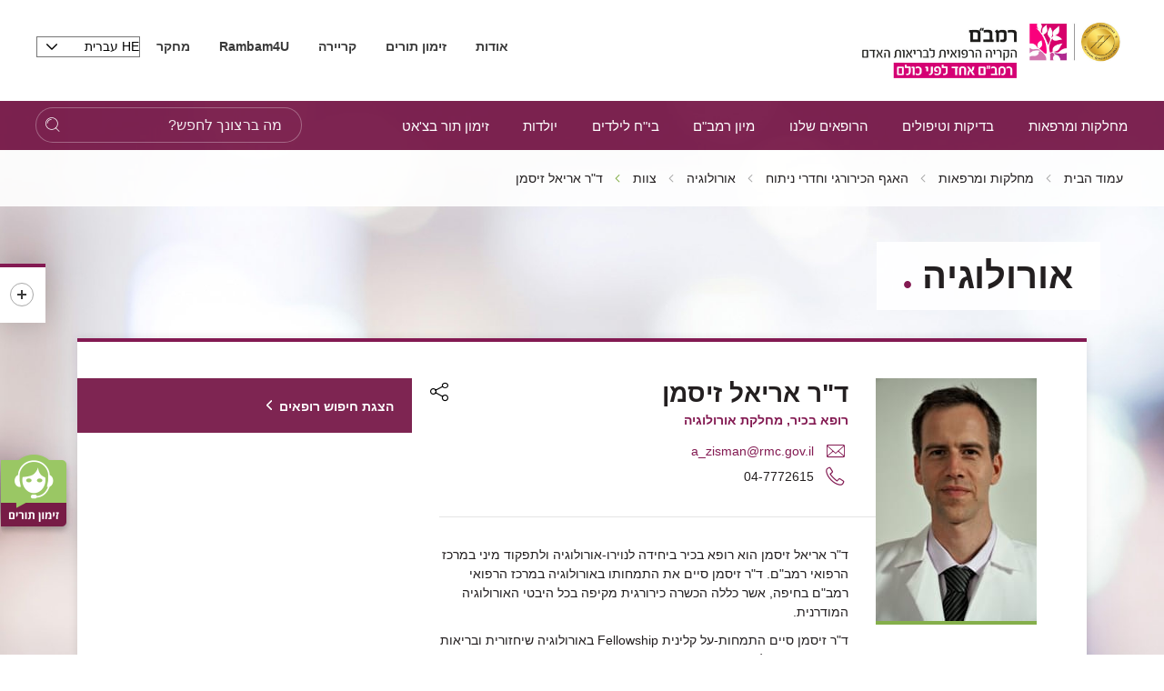

--- FILE ---
content_type: text/css
request_url: https://www.rambam.org.il/SVTemplate/css/PioCssResource.css?d=2765870C7FDCAE7770DF1488409B9498C636F222B229E3DC4A3019574E20903AE6386788E0E85B20E4F943DAE9C88041A229FAF2C5245A0AE5288A706AD584ACC78543FE23E0B7582947B51B863C695EF9A68C8E40360272BA638CEEDF41B2A2B84AF1D29324193395DEE1B42BEDAB4D68992C4EBE31B0C5F182E6084BEF7FB2
body_size: 143541
content:
@font-face{
font-family: 'Noto Sans Hebrew'; font-style: normal; font-weight: 400;
src: url('//fonts.gstatic.com/ea/notosanshebrew/v4/NotoSansHebrew-Regular.eot');
src: url('//fonts.gstatic.com/ea/notosanshebrew/v4/NotoSansHebrew-Regular.eot?#iefix') format('embedded-opentype'),
url('//fonts.gstatic.com/ea/notosanshebrew/v4/NotoSansHebrew-Regular.woff2') format('woff2'),
url('//fonts.gstatic.com/ea/notosanshebrew/v4/NotoSansHebrew-Regular.woff') format('woff'),
url('//fonts.gstatic.com/ea/notosanshebrew/v4/NotoSansHebrew-Regular.ttf') format('truetype'); }
@font-face{
font-family: 'Noto Sans Hebrew'; font-style: normal; font-weight: 700;
src: url('//fonts.gstatic.com/ea/notosanshebrew/v4/NotoSansHebrew-Bold.eot');
src: url('//fonts.gstatic.com/ea/notosanshebrew/v4/NotoSansHebrew-Bold.eot?#iefix') format('embedded-opentype'),
url('//fonts.gstatic.com/ea/notosanshebrew/v4/NotoSansHebrew-Bold.woff2') format('woff2'),
url('//fonts.gstatic.com/ea/notosanshebrew/v4/NotoSansHebrew-Bold.woff') format('woff'),
url('//fonts.gstatic.com/ea/notosanshebrew/v4/NotoSansHebrew-Bold.ttf') format('truetype'); }
@font-face{
font-family: 'ramicon';
src: url('../fonts/ramicon.ttf?os4imc') format('truetype'),
url('../fonts/ramicon.woff?os4imc') format('woff'),
url('../fonts/ramicon.svg?os4imc#ramicon') format('svg');
font-weight: normal; font-style: normal; }
harset "UTF-8";
.animated{
-webkit-animation-duration: 1s;
animation-duration: 1s;
-webkit-animation-fill-mode: both;
animation-fill-mode: both;
}
.animated.infinite{
-webkit-animation-iteration-count: infinite;
animation-iteration-count: infinite;
}
.animated.hinge{
-webkit-animation-duration: 2s;
animation-duration: 2s;
}
.animated.flipOutX,
.animated.flipOutY,
.animated.bounceIn,
.animated.bounceOut{
-webkit-animation-duration: .75s;
animation-duration: .75s;
}
webkit-keyframes bounce{
from, 20%, 53%, 80%, to {
-webkit-animation-timing-function: cubic-bezier(0.215, 0.610, 0.355, 1.000);
animation-timing-function: cubic-bezier(0.215, 0.610, 0.355, 1.000);
-webkit-transform: translate3d(0,0,0);
transform: translate3d(0,0,0);
}
40%, 43%{
-webkit-animation-timing-function: cubic-bezier(0.755, 0.050, 0.855, 0.060);
animation-timing-function: cubic-bezier(0.755, 0.050, 0.855, 0.060);
-webkit-transform: translate3d(0, -30px, 0);
transform: translate3d(0, -30px, 0);
}
70%{
-webkit-animation-timing-function: cubic-bezier(0.755, 0.050, 0.855, 0.060);
animation-timing-function: cubic-bezier(0.755, 0.050, 0.855, 0.060);
-webkit-transform: translate3d(0, -15px, 0);
transform: translate3d(0, -15px, 0);
}
90%{
-webkit-transform: translate3d(0,-4px,0);
transform: translate3d(0,-4px,0);
}
}
@keyframes bounce{
from, 20%, 53%, 80%, to {
-webkit-animation-timing-function: cubic-bezier(0.215, 0.610, 0.355, 1.000);
animation-timing-function: cubic-bezier(0.215, 0.610, 0.355, 1.000);
-webkit-transform: translate3d(0,0,0);
transform: translate3d(0,0,0);
}
40%, 43%{
-webkit-animation-timing-function: cubic-bezier(0.755, 0.050, 0.855, 0.060);
animation-timing-function: cubic-bezier(0.755, 0.050, 0.855, 0.060);
-webkit-transform: translate3d(0, -30px, 0);
transform: translate3d(0, -30px, 0);
}
70%{
-webkit-animation-timing-function: cubic-bezier(0.755, 0.050, 0.855, 0.060);
animation-timing-function: cubic-bezier(0.755, 0.050, 0.855, 0.060);
-webkit-transform: translate3d(0, -15px, 0);
transform: translate3d(0, -15px, 0);
}
90%{
-webkit-transform: translate3d(0,-4px,0);
transform: translate3d(0,-4px,0);
}
}
.bounce{
-webkit-animation-name: bounce;
animation-name: bounce;
-webkit-transform-origin: center bottom;
transform-origin: center bottom;
}
webkit-keyframes flash{
from, 50%, to {
opacity: 1;
}
25%, 75%{
opacity: 0;
}
}
@keyframes flash{
from, 50%, to {
opacity: 1;
}
25%, 75%{
opacity: 0;
}
}
.flash{
-webkit-animation-name: flash;
animation-name: flash;
}
@-webkit-keyframes pulse{
from {
-webkit-transform: scale3d(1, 1, 1);
transform: scale3d(1, 1, 1);
}
50%{
-webkit-transform: scale3d(1.05, 1.05, 1.05);
transform: scale3d(1.05, 1.05, 1.05);
}
to{
-webkit-transform: scale3d(1, 1, 1);
transform: scale3d(1, 1, 1);
}
}
@keyframes pulse{
from {
-webkit-transform: scale3d(1, 1, 1);
transform: scale3d(1, 1, 1);
}
50%{
-webkit-transform: scale3d(1.05, 1.05, 1.05);
transform: scale3d(1.05, 1.05, 1.05);
}
to{
-webkit-transform: scale3d(1, 1, 1);
transform: scale3d(1, 1, 1);
}
}
.pulse{
-webkit-animation-name: pulse;
animation-name: pulse;
}
webkit-keyframes rubberBand{
from {
-webkit-transform: scale3d(1, 1, 1);
transform: scale3d(1, 1, 1);
}
30%{
-webkit-transform: scale3d(1.25, 0.75, 1);
transform: scale3d(1.25, 0.75, 1);
}
40%{
-webkit-transform: scale3d(0.75, 1.25, 1);
transform: scale3d(0.75, 1.25, 1);
}
50%{
-webkit-transform: scale3d(1.15, 0.85, 1);
transform: scale3d(1.15, 0.85, 1);
}
65%{
-webkit-transform: scale3d(.95, 1.05, 1);
transform: scale3d(.95, 1.05, 1);
}
75%{
-webkit-transform: scale3d(1.05, .95, 1);
transform: scale3d(1.05, .95, 1);
}
to{
-webkit-transform: scale3d(1, 1, 1);
transform: scale3d(1, 1, 1);
}
}
@keyframes rubberBand{
from {
-webkit-transform: scale3d(1, 1, 1);
transform: scale3d(1, 1, 1);
}
30%{
-webkit-transform: scale3d(1.25, 0.75, 1);
transform: scale3d(1.25, 0.75, 1);
}
40%{
-webkit-transform: scale3d(0.75, 1.25, 1);
transform: scale3d(0.75, 1.25, 1);
}
50%{
-webkit-transform: scale3d(1.15, 0.85, 1);
transform: scale3d(1.15, 0.85, 1);
}
65%{
-webkit-transform: scale3d(.95, 1.05, 1);
transform: scale3d(.95, 1.05, 1);
}
75%{
-webkit-transform: scale3d(1.05, .95, 1);
transform: scale3d(1.05, .95, 1);
}
to{
-webkit-transform: scale3d(1, 1, 1);
transform: scale3d(1, 1, 1);
}
}
.rubberBand{
-webkit-animation-name: rubberBand;
animation-name: rubberBand;
}
webkit-keyframes shake{
from, to {
-webkit-transform: translate3d(0, 0, 0);
transform: translate3d(0, 0, 0);
}
10%, 30%, 50%, 70%, 90%{
-webkit-transform: translate3d(-10px, 0, 0);
transform: translate3d(-10px, 0, 0);
}
20%, 40%, 60%, 80%{
-webkit-transform: translate3d(10px, 0, 0);
transform: translate3d(10px, 0, 0);
}
}
@keyframes shake{
from, to {
-webkit-transform: translate3d(0, 0, 0);
transform: translate3d(0, 0, 0);
}
10%, 30%, 50%, 70%, 90%{
-webkit-transform: translate3d(-10px, 0, 0);
transform: translate3d(-10px, 0, 0);
}
20%, 40%, 60%, 80%{
-webkit-transform: translate3d(10px, 0, 0);
transform: translate3d(10px, 0, 0);
}
}
.shake{
-webkit-animation-name: shake;
animation-name: shake;
}
webkit-keyframes headShake{
0% {
-webkit-transform: translateX(0);
transform: translateX(0);
}
6.5%{
-webkit-transform: translateX(-6px) rotateY(-9deg);
transform: translateX(-6px) rotateY(-9deg);
}
18.5%{
-webkit-transform: translateX(5px) rotateY(7deg);
transform: translateX(5px) rotateY(7deg);
}
31.5%{
-webkit-transform: translateX(-3px) rotateY(-5deg);
transform: translateX(-3px) rotateY(-5deg);
}
43.5%{
-webkit-transform: translateX(2px) rotateY(3deg);
transform: translateX(2px) rotateY(3deg);
}
50%{
-webkit-transform: translateX(0);
transform: translateX(0);
}
}
@keyframes headShake{
0% {
-webkit-transform: translateX(0);
transform: translateX(0);
}
6.5%{
-webkit-transform: translateX(-6px) rotateY(-9deg);
transform: translateX(-6px) rotateY(-9deg);
}
18.5%{
-webkit-transform: translateX(5px) rotateY(7deg);
transform: translateX(5px) rotateY(7deg);
}
31.5%{
-webkit-transform: translateX(-3px) rotateY(-5deg);
transform: translateX(-3px) rotateY(-5deg);
}
43.5%{
-webkit-transform: translateX(2px) rotateY(3deg);
transform: translateX(2px) rotateY(3deg);
}
50%{
-webkit-transform: translateX(0);
transform: translateX(0);
}
}
.headShake{
-webkit-animation-timing-function: ease-in-out;
animation-timing-function: ease-in-out;
-webkit-animation-name: headShake;
animation-name: headShake;
}
webkit-keyframes swing{
20% {
-webkit-transform: rotate3d(0, 0, 1, 15deg);
transform: rotate3d(0, 0, 1, 15deg);
}
40%{
-webkit-transform: rotate3d(0, 0, 1, -10deg);
transform: rotate3d(0, 0, 1, -10deg);
}
60%{
-webkit-transform: rotate3d(0, 0, 1, 5deg);
transform: rotate3d(0, 0, 1, 5deg);
}
80%{
-webkit-transform: rotate3d(0, 0, 1, -5deg);
transform: rotate3d(0, 0, 1, -5deg);
}
to{
-webkit-transform: rotate3d(0, 0, 1, 0deg);
transform: rotate3d(0, 0, 1, 0deg);
}
}
@keyframes swing{
20% {
-webkit-transform: rotate3d(0, 0, 1, 15deg);
transform: rotate3d(0, 0, 1, 15deg);
}
40%{
-webkit-transform: rotate3d(0, 0, 1, -10deg);
transform: rotate3d(0, 0, 1, -10deg);
}
60%{
-webkit-transform: rotate3d(0, 0, 1, 5deg);
transform: rotate3d(0, 0, 1, 5deg);
}
80%{
-webkit-transform: rotate3d(0, 0, 1, -5deg);
transform: rotate3d(0, 0, 1, -5deg);
}
to{
-webkit-transform: rotate3d(0, 0, 1, 0deg);
transform: rotate3d(0, 0, 1, 0deg);
}
}
.swing{
-webkit-transform-origin: top center;
transform-origin: top center;
-webkit-animation-name: swing;
animation-name: swing;
}
webkit-keyframes tada{
from {
-webkit-transform: scale3d(1, 1, 1);
transform: scale3d(1, 1, 1);
}
10%, 20%{
-webkit-transform: scale3d(.9, .9, .9) rotate3d(0, 0, 1, -3deg);
transform: scale3d(.9, .9, .9) rotate3d(0, 0, 1, -3deg);
}
30%, 50%, 70%, 90%{
-webkit-transform: scale3d(1.1, 1.1, 1.1) rotate3d(0, 0, 1, 3deg);
transform: scale3d(1.1, 1.1, 1.1) rotate3d(0, 0, 1, 3deg);
}
40%, 60%, 80%{
-webkit-transform: scale3d(1.1, 1.1, 1.1) rotate3d(0, 0, 1, -3deg);
transform: scale3d(1.1, 1.1, 1.1) rotate3d(0, 0, 1, -3deg);
}
to{
-webkit-transform: scale3d(1, 1, 1);
transform: scale3d(1, 1, 1);
}
}
@keyframes tada{
from {
-webkit-transform: scale3d(1, 1, 1);
transform: scale3d(1, 1, 1);
}
10%, 20%{
-webkit-transform: scale3d(.9, .9, .9) rotate3d(0, 0, 1, -3deg);
transform: scale3d(.9, .9, .9) rotate3d(0, 0, 1, -3deg);
}
30%, 50%, 70%, 90%{
-webkit-transform: scale3d(1.1, 1.1, 1.1) rotate3d(0, 0, 1, 3deg);
transform: scale3d(1.1, 1.1, 1.1) rotate3d(0, 0, 1, 3deg);
}
40%, 60%, 80%{
-webkit-transform: scale3d(1.1, 1.1, 1.1) rotate3d(0, 0, 1, -3deg);
transform: scale3d(1.1, 1.1, 1.1) rotate3d(0, 0, 1, -3deg);
}
to{
-webkit-transform: scale3d(1, 1, 1);
transform: scale3d(1, 1, 1);
}
}
.tada{
-webkit-animation-name: tada;
animation-name: tada;
}
@-webkit-keyframes wobble{
from {
-webkit-transform: none;
transform: none;
}
15%{
-webkit-transform: translate3d(-25%, 0, 0) rotate3d(0, 0, 1, -5deg);
transform: translate3d(-25%, 0, 0) rotate3d(0, 0, 1, -5deg);
}
30%{
-webkit-transform: translate3d(20%, 0, 0) rotate3d(0, 0, 1, 3deg);
transform: translate3d(20%, 0, 0) rotate3d(0, 0, 1, 3deg);
}
45%{
-webkit-transform: translate3d(-15%, 0, 0) rotate3d(0, 0, 1, -3deg);
transform: translate3d(-15%, 0, 0) rotate3d(0, 0, 1, -3deg);
}
60%{
-webkit-transform: translate3d(10%, 0, 0) rotate3d(0, 0, 1, 2deg);
transform: translate3d(10%, 0, 0) rotate3d(0, 0, 1, 2deg);
}
75%{
-webkit-transform: translate3d(-5%, 0, 0) rotate3d(0, 0, 1, -1deg);
transform: translate3d(-5%, 0, 0) rotate3d(0, 0, 1, -1deg);
}
to{
-webkit-transform: none;
transform: none;
}
}
@keyframes wobble{
from {
-webkit-transform: none;
transform: none;
}
15%{
-webkit-transform: translate3d(-25%, 0, 0) rotate3d(0, 0, 1, -5deg);
transform: translate3d(-25%, 0, 0) rotate3d(0, 0, 1, -5deg);
}
30%{
-webkit-transform: translate3d(20%, 0, 0) rotate3d(0, 0, 1, 3deg);
transform: translate3d(20%, 0, 0) rotate3d(0, 0, 1, 3deg);
}
45%{
-webkit-transform: translate3d(-15%, 0, 0) rotate3d(0, 0, 1, -3deg);
transform: translate3d(-15%, 0, 0) rotate3d(0, 0, 1, -3deg);
}
60%{
-webkit-transform: translate3d(10%, 0, 0) rotate3d(0, 0, 1, 2deg);
transform: translate3d(10%, 0, 0) rotate3d(0, 0, 1, 2deg);
}
75%{
-webkit-transform: translate3d(-5%, 0, 0) rotate3d(0, 0, 1, -1deg);
transform: translate3d(-5%, 0, 0) rotate3d(0, 0, 1, -1deg);
}
to{
-webkit-transform: none;
transform: none;
}
}
.wobble{
-webkit-animation-name: wobble;
animation-name: wobble;
}
webkit-keyframes jello{
from, 11.1%, to {
-webkit-transform: none;
transform: none;
}
22.2%{
-webkit-transform: skewX(-12.5deg) skewY(-12.5deg);
transform: skewX(-12.5deg) skewY(-12.5deg);
}
33.3%{
-webkit-transform: skewX(6.25deg) skewY(6.25deg);
transform: skewX(6.25deg) skewY(6.25deg);
}
44.4%{
-webkit-transform: skewX(-3.125deg) skewY(-3.125deg);
transform: skewX(-3.125deg) skewY(-3.125deg);
}
55.5%{
-webkit-transform: skewX(1.5625deg) skewY(1.5625deg);
transform: skewX(1.5625deg) skewY(1.5625deg);
}
66.6%{
-webkit-transform: skewX(-0.78125deg) skewY(-0.78125deg);
transform: skewX(-0.78125deg) skewY(-0.78125deg);
}
77.7%{
-webkit-transform: skewX(0.390625deg) skewY(0.390625deg);
transform: skewX(0.390625deg) skewY(0.390625deg);
}
88.8%{
-webkit-transform: skewX(-0.1953125deg) skewY(-0.1953125deg);
transform: skewX(-0.1953125deg) skewY(-0.1953125deg);
}
}
@keyframes jello{
from, 11.1%, to {
-webkit-transform: none;
transform: none;
}
22.2%{
-webkit-transform: skewX(-12.5deg) skewY(-12.5deg);
transform: skewX(-12.5deg) skewY(-12.5deg);
}
33.3%{
-webkit-transform: skewX(6.25deg) skewY(6.25deg);
transform: skewX(6.25deg) skewY(6.25deg);
}
44.4%{
-webkit-transform: skewX(-3.125deg) skewY(-3.125deg);
transform: skewX(-3.125deg) skewY(-3.125deg);
}
55.5%{
-webkit-transform: skewX(1.5625deg) skewY(1.5625deg);
transform: skewX(1.5625deg) skewY(1.5625deg);
}
66.6%{
-webkit-transform: skewX(-0.78125deg) skewY(-0.78125deg);
transform: skewX(-0.78125deg) skewY(-0.78125deg);
}
77.7%{
-webkit-transform: skewX(0.390625deg) skewY(0.390625deg);
transform: skewX(0.390625deg) skewY(0.390625deg);
}
88.8%{
-webkit-transform: skewX(-0.1953125deg) skewY(-0.1953125deg);
transform: skewX(-0.1953125deg) skewY(-0.1953125deg);
}
}
.jello{
-webkit-animation-name: jello;
animation-name: jello;
-webkit-transform-origin: center;
transform-origin: center;
}
webkit-keyframes bounceIn{
from, 20%, 40%, 60%, 80%, to {
-webkit-animation-timing-function: cubic-bezier(0.215, 0.610, 0.355, 1.000);
animation-timing-function: cubic-bezier(0.215, 0.610, 0.355, 1.000);
}
0%{
opacity: 0;
-webkit-transform: scale3d(.3, .3, .3);
transform: scale3d(.3, .3, .3);
}
20%{
-webkit-transform: scale3d(1.1, 1.1, 1.1);
transform: scale3d(1.1, 1.1, 1.1);
}
40%{
-webkit-transform: scale3d(.9, .9, .9);
transform: scale3d(.9, .9, .9);
}
60%{
opacity: 1;
-webkit-transform: scale3d(1.03, 1.03, 1.03);
transform: scale3d(1.03, 1.03, 1.03);
}
80%{
-webkit-transform: scale3d(.97, .97, .97);
transform: scale3d(.97, .97, .97);
}
to{
opacity: 1;
-webkit-transform: scale3d(1, 1, 1);
transform: scale3d(1, 1, 1);
}
}
@keyframes bounceIn{
from, 20%, 40%, 60%, 80%, to {
-webkit-animation-timing-function: cubic-bezier(0.215, 0.610, 0.355, 1.000);
animation-timing-function: cubic-bezier(0.215, 0.610, 0.355, 1.000);
}
0%{
opacity: 0;
-webkit-transform: scale3d(.3, .3, .3);
transform: scale3d(.3, .3, .3);
}
20%{
-webkit-transform: scale3d(1.1, 1.1, 1.1);
transform: scale3d(1.1, 1.1, 1.1);
}
40%{
-webkit-transform: scale3d(.9, .9, .9);
transform: scale3d(.9, .9, .9);
}
60%{
opacity: 1;
-webkit-transform: scale3d(1.03, 1.03, 1.03);
transform: scale3d(1.03, 1.03, 1.03);
}
80%{
-webkit-transform: scale3d(.97, .97, .97);
transform: scale3d(.97, .97, .97);
}
to{
opacity: 1;
-webkit-transform: scale3d(1, 1, 1);
transform: scale3d(1, 1, 1);
}
}
.bounceIn{
-webkit-animation-name: bounceIn;
animation-name: bounceIn;
}
webkit-keyframes bounceInDown{
from, 60%, 75%, 90%, to {
-webkit-animation-timing-function: cubic-bezier(0.215, 0.610, 0.355, 1.000);
animation-timing-function: cubic-bezier(0.215, 0.610, 0.355, 1.000);
}
0%{
opacity: 0;
-webkit-transform: translate3d(0, -3000px, 0);
transform: translate3d(0, -3000px, 0);
}
60%{
opacity: 1;
-webkit-transform: translate3d(0, 25px, 0);
transform: translate3d(0, 25px, 0);
}
75%{
-webkit-transform: translate3d(0, -10px, 0);
transform: translate3d(0, -10px, 0);
}
90%{
-webkit-transform: translate3d(0, 5px, 0);
transform: translate3d(0, 5px, 0);
}
to{
-webkit-transform: none;
transform: none;
}
}
@keyframes bounceInDown{
from, 60%, 75%, 90%, to {
-webkit-animation-timing-function: cubic-bezier(0.215, 0.610, 0.355, 1.000);
animation-timing-function: cubic-bezier(0.215, 0.610, 0.355, 1.000);
}
0%{
opacity: 0;
-webkit-transform: translate3d(0, -3000px, 0);
transform: translate3d(0, -3000px, 0);
}
60%{
opacity: 1;
-webkit-transform: translate3d(0, 25px, 0);
transform: translate3d(0, 25px, 0);
}
75%{
-webkit-transform: translate3d(0, -10px, 0);
transform: translate3d(0, -10px, 0);
}
90%{
-webkit-transform: translate3d(0, 5px, 0);
transform: translate3d(0, 5px, 0);
}
to{
-webkit-transform: none;
transform: none;
}
}
.bounceInDown{
-webkit-animation-name: bounceInDown;
animation-name: bounceInDown;
}
webkit-keyframes bounceInLeft{
from, 60%, 75%, 90%, to {
-webkit-animation-timing-function: cubic-bezier(0.215, 0.610, 0.355, 1.000);
animation-timing-function: cubic-bezier(0.215, 0.610, 0.355, 1.000);
}
0%{
opacity: 0;
-webkit-transform: translate3d(-3000px, 0, 0);
transform: translate3d(-3000px, 0, 0);
}
60%{
opacity: 1;
-webkit-transform: translate3d(25px, 0, 0);
transform: translate3d(25px, 0, 0);
}
75%{
-webkit-transform: translate3d(-10px, 0, 0);
transform: translate3d(-10px, 0, 0);
}
90%{
-webkit-transform: translate3d(5px, 0, 0);
transform: translate3d(5px, 0, 0);
}
to{
-webkit-transform: none;
transform: none;
}
}
@keyframes bounceInLeft{
from, 60%, 75%, 90%, to {
-webkit-animation-timing-function: cubic-bezier(0.215, 0.610, 0.355, 1.000);
animation-timing-function: cubic-bezier(0.215, 0.610, 0.355, 1.000);
}
0%{
opacity: 0;
-webkit-transform: translate3d(-3000px, 0, 0);
transform: translate3d(-3000px, 0, 0);
}
60%{
opacity: 1;
-webkit-transform: translate3d(25px, 0, 0);
transform: translate3d(25px, 0, 0);
}
75%{
-webkit-transform: translate3d(-10px, 0, 0);
transform: translate3d(-10px, 0, 0);
}
90%{
-webkit-transform: translate3d(5px, 0, 0);
transform: translate3d(5px, 0, 0);
}
to{
-webkit-transform: none;
transform: none;
}
}
.bounceInLeft{
-webkit-animation-name: bounceInLeft;
animation-name: bounceInLeft;
}
webkit-keyframes bounceInRight{
from, 60%, 75%, 90%, to {
-webkit-animation-timing-function: cubic-bezier(0.215, 0.610, 0.355, 1.000);
animation-timing-function: cubic-bezier(0.215, 0.610, 0.355, 1.000);
}
from{
opacity: 0;
-webkit-transform: translate3d(3000px, 0, 0);
transform: translate3d(3000px, 0, 0);
}
60%{
opacity: 1;
-webkit-transform: translate3d(-25px, 0, 0);
transform: translate3d(-25px, 0, 0);
}
75%{
-webkit-transform: translate3d(10px, 0, 0);
transform: translate3d(10px, 0, 0);
}
90%{
-webkit-transform: translate3d(-5px, 0, 0);
transform: translate3d(-5px, 0, 0);
}
to{
-webkit-transform: none;
transform: none;
}
}
@keyframes bounceInRight{
from, 60%, 75%, 90%, to {
-webkit-animation-timing-function: cubic-bezier(0.215, 0.610, 0.355, 1.000);
animation-timing-function: cubic-bezier(0.215, 0.610, 0.355, 1.000);
}
from{
opacity: 0;
-webkit-transform: translate3d(3000px, 0, 0);
transform: translate3d(3000px, 0, 0);
}
60%{
opacity: 1;
-webkit-transform: translate3d(-25px, 0, 0);
transform: translate3d(-25px, 0, 0);
}
75%{
-webkit-transform: translate3d(10px, 0, 0);
transform: translate3d(10px, 0, 0);
}
90%{
-webkit-transform: translate3d(-5px, 0, 0);
transform: translate3d(-5px, 0, 0);
}
to{
-webkit-transform: none;
transform: none;
}
}
.bounceInRight{
-webkit-animation-name: bounceInRight;
animation-name: bounceInRight;
}
webkit-keyframes bounceInUp{
from, 60%, 75%, 90%, to {
-webkit-animation-timing-function: cubic-bezier(0.215, 0.610, 0.355, 1.000);
animation-timing-function: cubic-bezier(0.215, 0.610, 0.355, 1.000);
}
from{
opacity: 0;
-webkit-transform: translate3d(0, 3000px, 0);
transform: translate3d(0, 3000px, 0);
}
60%{
opacity: 1;
-webkit-transform: translate3d(0, -20px, 0);
transform: translate3d(0, -20px, 0);
}
75%{
-webkit-transform: translate3d(0, 10px, 0);
transform: translate3d(0, 10px, 0);
}
90%{
-webkit-transform: translate3d(0, -5px, 0);
transform: translate3d(0, -5px, 0);
}
to{
-webkit-transform: translate3d(0, 0, 0);
transform: translate3d(0, 0, 0);
}
}
@keyframes bounceInUp{
from, 60%, 75%, 90%, to {
-webkit-animation-timing-function: cubic-bezier(0.215, 0.610, 0.355, 1.000);
animation-timing-function: cubic-bezier(0.215, 0.610, 0.355, 1.000);
}
from{
opacity: 0;
-webkit-transform: translate3d(0, 3000px, 0);
transform: translate3d(0, 3000px, 0);
}
60%{
opacity: 1;
-webkit-transform: translate3d(0, -20px, 0);
transform: translate3d(0, -20px, 0);
}
75%{
-webkit-transform: translate3d(0, 10px, 0);
transform: translate3d(0, 10px, 0);
}
90%{
-webkit-transform: translate3d(0, -5px, 0);
transform: translate3d(0, -5px, 0);
}
to{
-webkit-transform: translate3d(0, 0, 0);
transform: translate3d(0, 0, 0);
}
}
.bounceInUp{
-webkit-animation-name: bounceInUp;
animation-name: bounceInUp;
}
webkit-keyframes bounceOut{
20% {
-webkit-transform: scale3d(.9, .9, .9);
transform: scale3d(.9, .9, .9);
}
50%, 55%{
opacity: 1;
-webkit-transform: scale3d(1.1, 1.1, 1.1);
transform: scale3d(1.1, 1.1, 1.1);
}
to{
opacity: 0;
-webkit-transform: scale3d(.3, .3, .3);
transform: scale3d(.3, .3, .3);
}
}
@keyframes bounceOut{
20% {
-webkit-transform: scale3d(.9, .9, .9);
transform: scale3d(.9, .9, .9);
}
50%, 55%{
opacity: 1;
-webkit-transform: scale3d(1.1, 1.1, 1.1);
transform: scale3d(1.1, 1.1, 1.1);
}
to{
opacity: 0;
-webkit-transform: scale3d(.3, .3, .3);
transform: scale3d(.3, .3, .3);
}
}
.bounceOut{
-webkit-animation-name: bounceOut;
animation-name: bounceOut;
}
webkit-keyframes bounceOutDown{
20% {
-webkit-transform: translate3d(0, 10px, 0);
transform: translate3d(0, 10px, 0);
}
40%, 45%{
opacity: 1;
-webkit-transform: translate3d(0, -20px, 0);
transform: translate3d(0, -20px, 0);
}
to{
opacity: 0;
-webkit-transform: translate3d(0, 2000px, 0);
transform: translate3d(0, 2000px, 0);
}
}
@keyframes bounceOutDown{
20% {
-webkit-transform: translate3d(0, 10px, 0);
transform: translate3d(0, 10px, 0);
}
40%, 45%{
opacity: 1;
-webkit-transform: translate3d(0, -20px, 0);
transform: translate3d(0, -20px, 0);
}
to{
opacity: 0;
-webkit-transform: translate3d(0, 2000px, 0);
transform: translate3d(0, 2000px, 0);
}
}
.bounceOutDown{
-webkit-animation-name: bounceOutDown;
animation-name: bounceOutDown;
}
webkit-keyframes bounceOutLeft{
20% {
opacity: 1;
-webkit-transform: translate3d(20px, 0, 0);
transform: translate3d(20px, 0, 0);
}
to{
opacity: 0;
-webkit-transform: translate3d(-2000px, 0, 0);
transform: translate3d(-2000px, 0, 0);
}
}
@keyframes bounceOutLeft{
20% {
opacity: 1;
-webkit-transform: translate3d(20px, 0, 0);
transform: translate3d(20px, 0, 0);
}
to{
opacity: 0;
-webkit-transform: translate3d(-2000px, 0, 0);
transform: translate3d(-2000px, 0, 0);
}
}
.bounceOutLeft{
-webkit-animation-name: bounceOutLeft;
animation-name: bounceOutLeft;
}
webkit-keyframes bounceOutRight{
20% {
opacity: 1;
-webkit-transform: translate3d(-20px, 0, 0);
transform: translate3d(-20px, 0, 0);
}
to{
opacity: 0;
-webkit-transform: translate3d(2000px, 0, 0);
transform: translate3d(2000px, 0, 0);
}
}
@keyframes bounceOutRight{
20% {
opacity: 1;
-webkit-transform: translate3d(-20px, 0, 0);
transform: translate3d(-20px, 0, 0);
}
to{
opacity: 0;
-webkit-transform: translate3d(2000px, 0, 0);
transform: translate3d(2000px, 0, 0);
}
}
.bounceOutRight{
-webkit-animation-name: bounceOutRight;
animation-name: bounceOutRight;
}
webkit-keyframes bounceOutUp{
20% {
-webkit-transform: translate3d(0, -10px, 0);
transform: translate3d(0, -10px, 0);
}
40%, 45%{
opacity: 1;
-webkit-transform: translate3d(0, 20px, 0);
transform: translate3d(0, 20px, 0);
}
to{
opacity: 0;
-webkit-transform: translate3d(0, -2000px, 0);
transform: translate3d(0, -2000px, 0);
}
}
@keyframes bounceOutUp{
20% {
-webkit-transform: translate3d(0, -10px, 0);
transform: translate3d(0, -10px, 0);
}
40%, 45%{
opacity: 1;
-webkit-transform: translate3d(0, 20px, 0);
transform: translate3d(0, 20px, 0);
}
to{
opacity: 0;
-webkit-transform: translate3d(0, -2000px, 0);
transform: translate3d(0, -2000px, 0);
}
}
.bounceOutUp{
-webkit-animation-name: bounceOutUp;
animation-name: bounceOutUp;
}
webkit-keyframes fadeIn{
from {
opacity: 0;
}
to{
opacity: 1;
}
}
@keyframes fadeIn{
from {
opacity: 0;
}
to{
opacity: 1;
}
}
.fadeIn{
-webkit-animation-name: fadeIn;
animation-name: fadeIn;
}
webkit-keyframes fadeInDown{
from {
opacity: 0;
-webkit-transform: translate3d(0, -100%, 0);
transform: translate3d(0, -100%, 0);
}
to{
opacity: 1;
-webkit-transform: none;
transform: none;
}
}
@keyframes fadeInDown{
from {
opacity: 0;
-webkit-transform: translate3d(0, -100%, 0);
transform: translate3d(0, -100%, 0);
}
to{
opacity: 1;
-webkit-transform: none;
transform: none;
}
}
.fadeInDown{
-webkit-animation-name: fadeInDown;
animation-name: fadeInDown;
}
webkit-keyframes fadeInDownBig{
from {
opacity: 0;
-webkit-transform: translate3d(0, -2000px, 0);
transform: translate3d(0, -2000px, 0);
}
to{
opacity: 1;
-webkit-transform: none;
transform: none;
}
}
@keyframes fadeInDownBig{
from {
opacity: 0;
-webkit-transform: translate3d(0, -2000px, 0);
transform: translate3d(0, -2000px, 0);
}
to{
opacity: 1;
-webkit-transform: none;
transform: none;
}
}
.fadeInDownBig{
-webkit-animation-name: fadeInDownBig;
animation-name: fadeInDownBig;
}
webkit-keyframes fadeInLeft{
from {
opacity: 0;
-webkit-transform: translate3d(-100%, 0, 0);
transform: translate3d(-100%, 0, 0);
}
to{
opacity: 1;
-webkit-transform: none;
transform: none;
}
}
@keyframes fadeInLeft{
from {
opacity: 0;
-webkit-transform: translate3d(-100%, 0, 0);
transform: translate3d(-100%, 0, 0);
}
to{
opacity: 1;
-webkit-transform: none;
transform: none;
}
}
.fadeInLeft{
-webkit-animation-name: fadeInLeft;
animation-name: fadeInLeft;
}
webkit-keyframes fadeInLeftBig{
from {
opacity: 0;
-webkit-transform: translate3d(-2000px, 0, 0);
transform: translate3d(-2000px, 0, 0);
}
to{
opacity: 1;
-webkit-transform: none;
transform: none;
}
}
@keyframes fadeInLeftBig{
from {
opacity: 0;
-webkit-transform: translate3d(-2000px, 0, 0);
transform: translate3d(-2000px, 0, 0);
}
to{
opacity: 1;
-webkit-transform: none;
transform: none;
}
}
.fadeInLeftBig{
-webkit-animation-name: fadeInLeftBig;
animation-name: fadeInLeftBig;
}
webkit-keyframes fadeInRight{
from {
opacity: 0;
-webkit-transform: translate3d(100%, 0, 0);
transform: translate3d(100%, 0, 0);
}
to{
opacity: 1;
-webkit-transform: none;
transform: none;
}
}
@keyframes fadeInRight{
from {
opacity: 0;
-webkit-transform: translate3d(100%, 0, 0);
transform: translate3d(100%, 0, 0);
}
to{
opacity: 1;
-webkit-transform: none;
transform: none;
}
}
.fadeInRight{
-webkit-animation-name: fadeInRight;
animation-name: fadeInRight;
}
webkit-keyframes fadeInRightBig{
from {
opacity: 0;
-webkit-transform: translate3d(2000px, 0, 0);
transform: translate3d(2000px, 0, 0);
}
to{
opacity: 1;
-webkit-transform: none;
transform: none;
}
}
@keyframes fadeInRightBig{
from {
opacity: 0;
-webkit-transform: translate3d(2000px, 0, 0);
transform: translate3d(2000px, 0, 0);
}
to{
opacity: 1;
-webkit-transform: none;
transform: none;
}
}
.fadeInRightBig{
-webkit-animation-name: fadeInRightBig;
animation-name: fadeInRightBig;
}
webkit-keyframes fadeInUp{
from {
opacity: 0;
-webkit-transform: translate3d(0, 80px, 0);
transform: translate3d(0, 80px, 0);
}
to{
opacity: 1;
-webkit-transform: none;
transform: none;
}
}
@keyframes fadeInUp{
from {
opacity: 0;
-webkit-transform: translate3d(0, 80px, 0);
transform: translate3d(0, 80px, 0);
}
to{
opacity: 1;
-webkit-transform: none;
transform: none;
}
}
.fadeInUp{
-webkit-animation-name: fadeInUp;
animation-name: fadeInUp;
}
webkit-keyframes fadeInUpBig{
from {
opacity: 0;
-webkit-transform: translate3d(0, 2000px, 0);
transform: translate3d(0, 2000px, 0);
}
to{
opacity: 1;
-webkit-transform: none;
transform: none;
}
}
@keyframes fadeInUpBig{
from {
opacity: 0;
-webkit-transform: translate3d(0, 2000px, 0);
transform: translate3d(0, 2000px, 0);
}
to{
opacity: 1;
-webkit-transform: none;
transform: none;
}
}
.fadeInUpBig{
-webkit-animation-name: fadeInUpBig;
animation-name: fadeInUpBig;
}
webkit-keyframes fadeOut{
from {
opacity: 1;
}
to{
opacity: 0;
}
}
@keyframes fadeOut{
from {
opacity: 1;
}
to{
opacity: 0;
}
}
.fadeOut{
-webkit-animation-name: fadeOut;
animation-name: fadeOut;
}
webkit-keyframes fadeOutDown{
from {
opacity: 1;
}
to{
opacity: 0;
-webkit-transform: translate3d(0, 100%, 0);
transform: translate3d(0, 100%, 0);
}
}
@keyframes fadeOutDown{
from {
opacity: 1;
}
to{
opacity: 0;
-webkit-transform: translate3d(0, 100%, 0);
transform: translate3d(0, 100%, 0);
}
}
.fadeOutDown{
-webkit-animation-name: fadeOutDown;
animation-name: fadeOutDown;
}
webkit-keyframes fadeOutDownBig{
from {
opacity: 1;
}
to{
opacity: 0;
-webkit-transform: translate3d(0, 2000px, 0);
transform: translate3d(0, 2000px, 0);
}
}
@keyframes fadeOutDownBig{
from {
opacity: 1;
}
to{
opacity: 0;
-webkit-transform: translate3d(0, 2000px, 0);
transform: translate3d(0, 2000px, 0);
}
}
.fadeOutDownBig{
-webkit-animation-name: fadeOutDownBig;
animation-name: fadeOutDownBig;
}
webkit-keyframes fadeOutLeft{
from {
opacity: 1;
}
to{
opacity: 0;
-webkit-transform: translate3d(-100%, 0, 0);
transform: translate3d(-100%, 0, 0);
}
}
@keyframes fadeOutLeft{
from {
opacity: 1;
}
to{
opacity: 0;
-webkit-transform: translate3d(-100%, 0, 0);
transform: translate3d(-100%, 0, 0);
}
}
.fadeOutLeft{
-webkit-animation-name: fadeOutLeft;
animation-name: fadeOutLeft;
}
webkit-keyframes fadeOutLeftBig{
from {
opacity: 1;
}
to{
opacity: 0;
-webkit-transform: translate3d(-2000px, 0, 0);
transform: translate3d(-2000px, 0, 0);
}
}
@keyframes fadeOutLeftBig{
from {
opacity: 1;
}
to{
opacity: 0;
-webkit-transform: translate3d(-2000px, 0, 0);
transform: translate3d(-2000px, 0, 0);
}
}
.fadeOutLeftBig{
-webkit-animation-name: fadeOutLeftBig;
animation-name: fadeOutLeftBig;
}
webkit-keyframes fadeOutRight{
from {
opacity: 1;
}
to{
opacity: 0;
-webkit-transform: translate3d(100%, 0, 0);
transform: translate3d(100%, 0, 0);
}
}
@keyframes fadeOutRight{
from {
opacity: 1;
}
to{
opacity: 0;
-webkit-transform: translate3d(100%, 0, 0);
transform: translate3d(100%, 0, 0);
}
}
.fadeOutRight{
-webkit-animation-name: fadeOutRight;
animation-name: fadeOutRight;
}
webkit-keyframes fadeOutRightBig{
from {
opacity: 1;
}
to{
opacity: 0;
-webkit-transform: translate3d(2000px, 0, 0);
transform: translate3d(2000px, 0, 0);
}
}
@keyframes fadeOutRightBig{
from {
opacity: 1;
}
to{
opacity: 0;
-webkit-transform: translate3d(2000px, 0, 0);
transform: translate3d(2000px, 0, 0);
}
}
.fadeOutRightBig{
-webkit-animation-name: fadeOutRightBig;
animation-name: fadeOutRightBig;
}
webkit-keyframes fadeOutUp{
from {
opacity: 1;
}
to{
opacity: 0;
-webkit-transform: translate3d(0, -100%, 0);
transform: translate3d(0, -100%, 0);
}
}
@keyframes fadeOutUp{
from {
opacity: 1;
}
to{
opacity: 0;
-webkit-transform: translate3d(0, -100%, 0);
transform: translate3d(0, -100%, 0);
}
}
.fadeOutUp{
-webkit-animation-name: fadeOutUp;
animation-name: fadeOutUp;
}
webkit-keyframes fadeOutUpBig{
from {
opacity: 1;
}
to{
opacity: 0;
-webkit-transform: translate3d(0, -2000px, 0);
transform: translate3d(0, -2000px, 0);
}
}
@keyframes fadeOutUpBig{
from {
opacity: 1;
}
to{
opacity: 0;
-webkit-transform: translate3d(0, -2000px, 0);
transform: translate3d(0, -2000px, 0);
}
}
.fadeOutUpBig{
-webkit-animation-name: fadeOutUpBig;
animation-name: fadeOutUpBig;
}
webkit-keyframes flip{
from {
-webkit-transform: perspective(400px) rotate3d(0, 1, 0, -360deg);
transform: perspective(400px) rotate3d(0, 1, 0, -360deg);
-webkit-animation-timing-function: ease-out;
animation-timing-function: ease-out;
}
40%{
-webkit-transform: perspective(400px) translate3d(0, 0, 150px) rotate3d(0, 1, 0, -190deg);
transform: perspective(400px) translate3d(0, 0, 150px) rotate3d(0, 1, 0, -190deg);
-webkit-animation-timing-function: ease-out;
animation-timing-function: ease-out;
}
50%{
-webkit-transform: perspective(400px) translate3d(0, 0, 150px) rotate3d(0, 1, 0, -170deg);
transform: perspective(400px) translate3d(0, 0, 150px) rotate3d(0, 1, 0, -170deg);
-webkit-animation-timing-function: ease-in;
animation-timing-function: ease-in;
}
80%{
-webkit-transform: perspective(400px) scale3d(.95, .95, .95);
transform: perspective(400px) scale3d(.95, .95, .95);
-webkit-animation-timing-function: ease-in;
animation-timing-function: ease-in;
}
to{
-webkit-transform: perspective(400px);
transform: perspective(400px);
-webkit-animation-timing-function: ease-in;
animation-timing-function: ease-in;
}
}
@keyframes flip{
from {
-webkit-transform: perspective(400px) rotate3d(0, 1, 0, -360deg);
transform: perspective(400px) rotate3d(0, 1, 0, -360deg);
-webkit-animation-timing-function: ease-out;
animation-timing-function: ease-out;
}
40%{
-webkit-transform: perspective(400px) translate3d(0, 0, 150px) rotate3d(0, 1, 0, -190deg);
transform: perspective(400px) translate3d(0, 0, 150px) rotate3d(0, 1, 0, -190deg);
-webkit-animation-timing-function: ease-out;
animation-timing-function: ease-out;
}
50%{
-webkit-transform: perspective(400px) translate3d(0, 0, 150px) rotate3d(0, 1, 0, -170deg);
transform: perspective(400px) translate3d(0, 0, 150px) rotate3d(0, 1, 0, -170deg);
-webkit-animation-timing-function: ease-in;
animation-timing-function: ease-in;
}
80%{
-webkit-transform: perspective(400px) scale3d(.95, .95, .95);
transform: perspective(400px) scale3d(.95, .95, .95);
-webkit-animation-timing-function: ease-in;
animation-timing-function: ease-in;
}
to{
-webkit-transform: perspective(400px);
transform: perspective(400px);
-webkit-animation-timing-function: ease-in;
animation-timing-function: ease-in;
}
}
.animated.flip{
-webkit-backface-visibility: visible;
backface-visibility: visible;
-webkit-animation-name: flip;
animation-name: flip;
}
webkit-keyframes flipInX{
from {
-webkit-transform: perspective(400px) rotate3d(1, 0, 0, 90deg);
transform: perspective(400px) rotate3d(1, 0, 0, 90deg);
-webkit-animation-timing-function: ease-in;
animation-timing-function: ease-in;
opacity: 0;
}
40%{
-webkit-transform: perspective(400px) rotate3d(1, 0, 0, -20deg);
transform: perspective(400px) rotate3d(1, 0, 0, -20deg);
-webkit-animation-timing-function: ease-in;
animation-timing-function: ease-in;
}
60%{
-webkit-transform: perspective(400px) rotate3d(1, 0, 0, 10deg);
transform: perspective(400px) rotate3d(1, 0, 0, 10deg);
opacity: 1;
}
80%{
-webkit-transform: perspective(400px) rotate3d(1, 0, 0, -5deg);
transform: perspective(400px) rotate3d(1, 0, 0, -5deg);
}
to{
-webkit-transform: perspective(400px);
transform: perspective(400px);
}
}
@keyframes flipInX{
from {
-webkit-transform: perspective(400px) rotate3d(1, 0, 0, 90deg);
transform: perspective(400px) rotate3d(1, 0, 0, 90deg);
-webkit-animation-timing-function: ease-in;
animation-timing-function: ease-in;
opacity: 0;
}
40%{
-webkit-transform: perspective(400px) rotate3d(1, 0, 0, -20deg);
transform: perspective(400px) rotate3d(1, 0, 0, -20deg);
-webkit-animation-timing-function: ease-in;
animation-timing-function: ease-in;
}
60%{
-webkit-transform: perspective(400px) rotate3d(1, 0, 0, 10deg);
transform: perspective(400px) rotate3d(1, 0, 0, 10deg);
opacity: 1;
}
80%{
-webkit-transform: perspective(400px) rotate3d(1, 0, 0, -5deg);
transform: perspective(400px) rotate3d(1, 0, 0, -5deg);
}
to{
-webkit-transform: perspective(400px);
transform: perspective(400px);
}
}
.flipInX{
-webkit-backface-visibility: visible !important;
backface-visibility: visible !important;
-webkit-animation-name: flipInX;
animation-name: flipInX;
}
webkit-keyframes flipInY{
from {
-webkit-transform: perspective(400px) rotate3d(0, 1, 0, 90deg);
transform: perspective(400px) rotate3d(0, 1, 0, 90deg);
-webkit-animation-timing-function: ease-in;
animation-timing-function: ease-in;
opacity: 0;
}
40%{
-webkit-transform: perspective(400px) rotate3d(0, 1, 0, -20deg);
transform: perspective(400px) rotate3d(0, 1, 0, -20deg);
-webkit-animation-timing-function: ease-in;
animation-timing-function: ease-in;
}
60%{
-webkit-transform: perspective(400px) rotate3d(0, 1, 0, 10deg);
transform: perspective(400px) rotate3d(0, 1, 0, 10deg);
opacity: 1;
}
80%{
-webkit-transform: perspective(400px) rotate3d(0, 1, 0, -5deg);
transform: perspective(400px) rotate3d(0, 1, 0, -5deg);
}
to{
-webkit-transform: perspective(400px);
transform: perspective(400px);
}
}
@keyframes flipInY{
from {
-webkit-transform: perspective(400px) rotate3d(0, 1, 0, 90deg);
transform: perspective(400px) rotate3d(0, 1, 0, 90deg);
-webkit-animation-timing-function: ease-in;
animation-timing-function: ease-in;
opacity: 0;
}
40%{
-webkit-transform: perspective(400px) rotate3d(0, 1, 0, -20deg);
transform: perspective(400px) rotate3d(0, 1, 0, -20deg);
-webkit-animation-timing-function: ease-in;
animation-timing-function: ease-in;
}
60%{
-webkit-transform: perspective(400px) rotate3d(0, 1, 0, 10deg);
transform: perspective(400px) rotate3d(0, 1, 0, 10deg);
opacity: 1;
}
80%{
-webkit-transform: perspective(400px) rotate3d(0, 1, 0, -5deg);
transform: perspective(400px) rotate3d(0, 1, 0, -5deg);
}
to{
-webkit-transform: perspective(400px);
transform: perspective(400px);
}
}
.flipInY{
-webkit-backface-visibility: visible !important;
backface-visibility: visible !important;
-webkit-animation-name: flipInY;
animation-name: flipInY;
}
webkit-keyframes flipOutX{
from {
-webkit-transform: perspective(400px);
transform: perspective(400px);
}
30%{
-webkit-transform: perspective(400px) rotate3d(1, 0, 0, -20deg);
transform: perspective(400px) rotate3d(1, 0, 0, -20deg);
opacity: 1;
}
to{
-webkit-transform: perspective(400px) rotate3d(1, 0, 0, 90deg);
transform: perspective(400px) rotate3d(1, 0, 0, 90deg);
opacity: 0;
}
}
@keyframes flipOutX{
from {
-webkit-transform: perspective(400px);
transform: perspective(400px);
}
30%{
-webkit-transform: perspective(400px) rotate3d(1, 0, 0, -20deg);
transform: perspective(400px) rotate3d(1, 0, 0, -20deg);
opacity: 1;
}
to{
-webkit-transform: perspective(400px) rotate3d(1, 0, 0, 90deg);
transform: perspective(400px) rotate3d(1, 0, 0, 90deg);
opacity: 0;
}
}
.flipOutX{
-webkit-animation-name: flipOutX;
animation-name: flipOutX;
-webkit-backface-visibility: visible !important;
backface-visibility: visible !important;
}
webkit-keyframes flipOutY{
from {
-webkit-transform: perspective(400px);
transform: perspective(400px);
}
30%{
-webkit-transform: perspective(400px) rotate3d(0, 1, 0, -15deg);
transform: perspective(400px) rotate3d(0, 1, 0, -15deg);
opacity: 1;
}
to{
-webkit-transform: perspective(400px) rotate3d(0, 1, 0, 90deg);
transform: perspective(400px) rotate3d(0, 1, 0, 90deg);
opacity: 0;
}
}
@keyframes flipOutY{
from {
-webkit-transform: perspective(400px);
transform: perspective(400px);
}
30%{
-webkit-transform: perspective(400px) rotate3d(0, 1, 0, -15deg);
transform: perspective(400px) rotate3d(0, 1, 0, -15deg);
opacity: 1;
}
to{
-webkit-transform: perspective(400px) rotate3d(0, 1, 0, 90deg);
transform: perspective(400px) rotate3d(0, 1, 0, 90deg);
opacity: 0;
}
}
.flipOutY{
-webkit-backface-visibility: visible !important;
backface-visibility: visible !important;
-webkit-animation-name: flipOutY;
animation-name: flipOutY;
}
webkit-keyframes lightSpeedIn{
from {
-webkit-transform: translate3d(100%, 0, 0) skewX(-30deg);
transform: translate3d(100%, 0, 0) skewX(-30deg);
opacity: 0;
}
60%{
-webkit-transform: skewX(20deg);
transform: skewX(20deg);
opacity: 1;
}
80%{
-webkit-transform: skewX(-5deg);
transform: skewX(-5deg);
opacity: 1;
}
to{
-webkit-transform: none;
transform: none;
opacity: 1;
}
}
@keyframes lightSpeedIn{
from {
-webkit-transform: translate3d(100%, 0, 0) skewX(-30deg);
transform: translate3d(100%, 0, 0) skewX(-30deg);
opacity: 0;
}
60%{
-webkit-transform: skewX(20deg);
transform: skewX(20deg);
opacity: 1;
}
80%{
-webkit-transform: skewX(-5deg);
transform: skewX(-5deg);
opacity: 1;
}
to{
-webkit-transform: none;
transform: none;
opacity: 1;
}
}
.lightSpeedIn{
-webkit-animation-name: lightSpeedIn;
animation-name: lightSpeedIn;
-webkit-animation-timing-function: ease-out;
animation-timing-function: ease-out;
}
webkit-keyframes lightSpeedOut{
from {
opacity: 1;
}
to{
-webkit-transform: translate3d(100%, 0, 0) skewX(30deg);
transform: translate3d(100%, 0, 0) skewX(30deg);
opacity: 0;
}
}
@keyframes lightSpeedOut{
from {
opacity: 1;
}
to{
-webkit-transform: translate3d(100%, 0, 0) skewX(30deg);
transform: translate3d(100%, 0, 0) skewX(30deg);
opacity: 0;
}
}
.lightSpeedOut{
-webkit-animation-name: lightSpeedOut;
animation-name: lightSpeedOut;
-webkit-animation-timing-function: ease-in;
animation-timing-function: ease-in;
}
webkit-keyframes rotateIn{
from {
-webkit-transform-origin: center;
transform-origin: center;
-webkit-transform: rotate3d(0, 0, 1, -200deg);
transform: rotate3d(0, 0, 1, -200deg);
opacity: 0;
}
to{
-webkit-transform-origin: center;
transform-origin: center;
-webkit-transform: none;
transform: none;
opacity: 1;
}
}
@keyframes rotateIn{
from {
-webkit-transform-origin: center;
transform-origin: center;
-webkit-transform: rotate3d(0, 0, 1, -200deg);
transform: rotate3d(0, 0, 1, -200deg);
opacity: 0;
}
to{
-webkit-transform-origin: center;
transform-origin: center;
-webkit-transform: none;
transform: none;
opacity: 1;
}
}
.rotateIn{
-webkit-animation-name: rotateIn;
animation-name: rotateIn;
}
webkit-keyframes rotateInDownLeft{
from {
-webkit-transform-origin: left bottom;
transform-origin: left bottom;
-webkit-transform: rotate3d(0, 0, 1, -45deg);
transform: rotate3d(0, 0, 1, -45deg);
opacity: 0;
}
to{
-webkit-transform-origin: left bottom;
transform-origin: left bottom;
-webkit-transform: none;
transform: none;
opacity: 1;
}
}
@keyframes rotateInDownLeft{
from {
-webkit-transform-origin: left bottom;
transform-origin: left bottom;
-webkit-transform: rotate3d(0, 0, 1, -45deg);
transform: rotate3d(0, 0, 1, -45deg);
opacity: 0;
}
to{
-webkit-transform-origin: left bottom;
transform-origin: left bottom;
-webkit-transform: none;
transform: none;
opacity: 1;
}
}
.rotateInDownLeft{
-webkit-animation-name: rotateInDownLeft;
animation-name: rotateInDownLeft;
}
webkit-keyframes rotateInDownRight{
from {
-webkit-transform-origin: right bottom;
transform-origin: right bottom;
-webkit-transform: rotate3d(0, 0, 1, 45deg);
transform: rotate3d(0, 0, 1, 45deg);
opacity: 0;
}
to{
-webkit-transform-origin: right bottom;
transform-origin: right bottom;
-webkit-transform: none;
transform: none;
opacity: 1;
}
}
@keyframes rotateInDownRight{
from {
-webkit-transform-origin: right bottom;
transform-origin: right bottom;
-webkit-transform: rotate3d(0, 0, 1, 45deg);
transform: rotate3d(0, 0, 1, 45deg);
opacity: 0;
}
to{
-webkit-transform-origin: right bottom;
transform-origin: right bottom;
-webkit-transform: none;
transform: none;
opacity: 1;
}
}
.rotateInDownRight{
-webkit-animation-name: rotateInDownRight;
animation-name: rotateInDownRight;
}
webkit-keyframes rotateInUpLeft{
from {
-webkit-transform-origin: left bottom;
transform-origin: left bottom;
-webkit-transform: rotate3d(0, 0, 1, 45deg);
transform: rotate3d(0, 0, 1, 45deg);
opacity: 0;
}
to{
-webkit-transform-origin: left bottom;
transform-origin: left bottom;
-webkit-transform: none;
transform: none;
opacity: 1;
}
}
@keyframes rotateInUpLeft{
from {
-webkit-transform-origin: left bottom;
transform-origin: left bottom;
-webkit-transform: rotate3d(0, 0, 1, 45deg);
transform: rotate3d(0, 0, 1, 45deg);
opacity: 0;
}
to{
-webkit-transform-origin: left bottom;
transform-origin: left bottom;
-webkit-transform: none;
transform: none;
opacity: 1;
}
}
.rotateInUpLeft{
-webkit-animation-name: rotateInUpLeft;
animation-name: rotateInUpLeft;
}
webkit-keyframes rotateInUpRight{
from {
-webkit-transform-origin: right bottom;
transform-origin: right bottom;
-webkit-transform: rotate3d(0, 0, 1, -90deg);
transform: rotate3d(0, 0, 1, -90deg);
opacity: 0;
}
to{
-webkit-transform-origin: right bottom;
transform-origin: right bottom;
-webkit-transform: none;
transform: none;
opacity: 1;
}
}
@keyframes rotateInUpRight{
from {
-webkit-transform-origin: right bottom;
transform-origin: right bottom;
-webkit-transform: rotate3d(0, 0, 1, -90deg);
transform: rotate3d(0, 0, 1, -90deg);
opacity: 0;
}
to{
-webkit-transform-origin: right bottom;
transform-origin: right bottom;
-webkit-transform: none;
transform: none;
opacity: 1;
}
}
.rotateInUpRight{
-webkit-animation-name: rotateInUpRight;
animation-name: rotateInUpRight;
}
webkit-keyframes rotateOut{
from {
-webkit-transform-origin: center;
transform-origin: center;
opacity: 1;
}
to{
-webkit-transform-origin: center;
transform-origin: center;
-webkit-transform: rotate3d(0, 0, 1, 200deg);
transform: rotate3d(0, 0, 1, 200deg);
opacity: 0;
}
}
@keyframes rotateOut{
from {
-webkit-transform-origin: center;
transform-origin: center;
opacity: 1;
}
to{
-webkit-transform-origin: center;
transform-origin: center;
-webkit-transform: rotate3d(0, 0, 1, 200deg);
transform: rotate3d(0, 0, 1, 200deg);
opacity: 0;
}
}
.rotateOut{
-webkit-animation-name: rotateOut;
animation-name: rotateOut;
}
webkit-keyframes rotateOutDownLeft{
from {
-webkit-transform-origin: left bottom;
transform-origin: left bottom;
opacity: 1;
}
to{
-webkit-transform-origin: left bottom;
transform-origin: left bottom;
-webkit-transform: rotate3d(0, 0, 1, 45deg);
transform: rotate3d(0, 0, 1, 45deg);
opacity: 0;
}
}
@keyframes rotateOutDownLeft{
from {
-webkit-transform-origin: left bottom;
transform-origin: left bottom;
opacity: 1;
}
to{
-webkit-transform-origin: left bottom;
transform-origin: left bottom;
-webkit-transform: rotate3d(0, 0, 1, 45deg);
transform: rotate3d(0, 0, 1, 45deg);
opacity: 0;
}
}
.rotateOutDownLeft{
-webkit-animation-name: rotateOutDownLeft;
animation-name: rotateOutDownLeft;
}
webkit-keyframes rotateOutDownRight{
from {
-webkit-transform-origin: right bottom;
transform-origin: right bottom;
opacity: 1;
}
to{
-webkit-transform-origin: right bottom;
transform-origin: right bottom;
-webkit-transform: rotate3d(0, 0, 1, -45deg);
transform: rotate3d(0, 0, 1, -45deg);
opacity: 0;
}
}
@keyframes rotateOutDownRight{
from {
-webkit-transform-origin: right bottom;
transform-origin: right bottom;
opacity: 1;
}
to{
-webkit-transform-origin: right bottom;
transform-origin: right bottom;
-webkit-transform: rotate3d(0, 0, 1, -45deg);
transform: rotate3d(0, 0, 1, -45deg);
opacity: 0;
}
}
.rotateOutDownRight{
-webkit-animation-name: rotateOutDownRight;
animation-name: rotateOutDownRight;
}
webkit-keyframes rotateOutUpLeft{
from {
-webkit-transform-origin: left bottom;
transform-origin: left bottom;
opacity: 1;
}
to{
-webkit-transform-origin: left bottom;
transform-origin: left bottom;
-webkit-transform: rotate3d(0, 0, 1, -45deg);
transform: rotate3d(0, 0, 1, -45deg);
opacity: 0;
}
}
@keyframes rotateOutUpLeft{
from {
-webkit-transform-origin: left bottom;
transform-origin: left bottom;
opacity: 1;
}
to{
-webkit-transform-origin: left bottom;
transform-origin: left bottom;
-webkit-transform: rotate3d(0, 0, 1, -45deg);
transform: rotate3d(0, 0, 1, -45deg);
opacity: 0;
}
}
.rotateOutUpLeft{
-webkit-animation-name: rotateOutUpLeft;
animation-name: rotateOutUpLeft;
}
webkit-keyframes rotateOutUpRight{
from {
-webkit-transform-origin: right bottom;
transform-origin: right bottom;
opacity: 1;
}
to{
-webkit-transform-origin: right bottom;
transform-origin: right bottom;
-webkit-transform: rotate3d(0, 0, 1, 90deg);
transform: rotate3d(0, 0, 1, 90deg);
opacity: 0;
}
}
@keyframes rotateOutUpRight{
from {
-webkit-transform-origin: right bottom;
transform-origin: right bottom;
opacity: 1;
}
to{
-webkit-transform-origin: right bottom;
transform-origin: right bottom;
-webkit-transform: rotate3d(0, 0, 1, 90deg);
transform: rotate3d(0, 0, 1, 90deg);
opacity: 0;
}
}
.rotateOutUpRight{
-webkit-animation-name: rotateOutUpRight;
animation-name: rotateOutUpRight;
}
webkit-keyframes hinge{
0% {
-webkit-transform-origin: top left;
transform-origin: top left;
-webkit-animation-timing-function: ease-in-out;
animation-timing-function: ease-in-out;
}
20%, 60%{
-webkit-transform: rotate3d(0, 0, 1, 80deg);
transform: rotate3d(0, 0, 1, 80deg);
-webkit-transform-origin: top left;
transform-origin: top left;
-webkit-animation-timing-function: ease-in-out;
animation-timing-function: ease-in-out;
}
40%, 80%{
-webkit-transform: rotate3d(0, 0, 1, 60deg);
transform: rotate3d(0, 0, 1, 60deg);
-webkit-transform-origin: top left;
transform-origin: top left;
-webkit-animation-timing-function: ease-in-out;
animation-timing-function: ease-in-out;
opacity: 1;
}
to{
-webkit-transform: translate3d(0, 700px, 0);
transform: translate3d(0, 700px, 0);
opacity: 0;
}
}
@keyframes hinge{
0% {
-webkit-transform-origin: top left;
transform-origin: top left;
-webkit-animation-timing-function: ease-in-out;
animation-timing-function: ease-in-out;
}
20%, 60%{
-webkit-transform: rotate3d(0, 0, 1, 80deg);
transform: rotate3d(0, 0, 1, 80deg);
-webkit-transform-origin: top left;
transform-origin: top left;
-webkit-animation-timing-function: ease-in-out;
animation-timing-function: ease-in-out;
}
40%, 80%{
-webkit-transform: rotate3d(0, 0, 1, 60deg);
transform: rotate3d(0, 0, 1, 60deg);
-webkit-transform-origin: top left;
transform-origin: top left;
-webkit-animation-timing-function: ease-in-out;
animation-timing-function: ease-in-out;
opacity: 1;
}
to{
-webkit-transform: translate3d(0, 700px, 0);
transform: translate3d(0, 700px, 0);
opacity: 0;
}
}
.hinge{
-webkit-animation-name: hinge;
animation-name: hinge;
}
@-webkit-keyframes rollIn{
from {
opacity: 0;
-webkit-transform: translate3d(-100%, 0, 0) rotate3d(0, 0, 1, -120deg);
transform: translate3d(-100%, 0, 0) rotate3d(0, 0, 1, -120deg);
}
to{
opacity: 1;
-webkit-transform: none;
transform: none;
}
}
@keyframes rollIn{
from {
opacity: 0;
-webkit-transform: translate3d(-100%, 0, 0) rotate3d(0, 0, 1, -120deg);
transform: translate3d(-100%, 0, 0) rotate3d(0, 0, 1, -120deg);
}
to{
opacity: 1;
-webkit-transform: none;
transform: none;
}
}
.rollIn{
-webkit-animation-name: rollIn;
animation-name: rollIn;
}
@-webkit-keyframes rollOut{
from {
opacity: 1;
}
to{
opacity: 0;
-webkit-transform: translate3d(100%, 0, 0) rotate3d(0, 0, 1, 120deg);
transform: translate3d(100%, 0, 0) rotate3d(0, 0, 1, 120deg);
}
}
@keyframes rollOut{
from {
opacity: 1;
}
to{
opacity: 0;
-webkit-transform: translate3d(100%, 0, 0) rotate3d(0, 0, 1, 120deg);
transform: translate3d(100%, 0, 0) rotate3d(0, 0, 1, 120deg);
}
}
.rollOut{
-webkit-animation-name: rollOut;
animation-name: rollOut;
}
webkit-keyframes zoomIn{
from {
opacity: 0;
-webkit-transform: scale3d(.3, .3, .3);
transform: scale3d(.3, .3, .3);
}
50%{
opacity: 1;
}
}
@keyframes zoomIn{
from {
opacity: 0;
-webkit-transform: scale3d(.3, .3, .3);
transform: scale3d(.3, .3, .3);
}
50%{
opacity: 1;
}
}
.zoomIn{
-webkit-animation-name: zoomIn;
animation-name: zoomIn;
}
webkit-keyframes zoomInDown{
from {
opacity: 0;
-webkit-transform: scale3d(.1, .1, .1) translate3d(0, -1000px, 0);
transform: scale3d(.1, .1, .1) translate3d(0, -1000px, 0);
-webkit-animation-timing-function: cubic-bezier(0.550, 0.055, 0.675, 0.190);
animation-timing-function: cubic-bezier(0.550, 0.055, 0.675, 0.190);
}
60%{
opacity: 1;
-webkit-transform: scale3d(.475, .475, .475) translate3d(0, 60px, 0);
transform: scale3d(.475, .475, .475) translate3d(0, 60px, 0);
-webkit-animation-timing-function: cubic-bezier(0.175, 0.885, 0.320, 1);
animation-timing-function: cubic-bezier(0.175, 0.885, 0.320, 1);
}
}
@keyframes zoomInDown{
from {
opacity: 0;
-webkit-transform: scale3d(.1, .1, .1) translate3d(0, -1000px, 0);
transform: scale3d(.1, .1, .1) translate3d(0, -1000px, 0);
-webkit-animation-timing-function: cubic-bezier(0.550, 0.055, 0.675, 0.190);
animation-timing-function: cubic-bezier(0.550, 0.055, 0.675, 0.190);
}
60%{
opacity: 1;
-webkit-transform: scale3d(.475, .475, .475) translate3d(0, 60px, 0);
transform: scale3d(.475, .475, .475) translate3d(0, 60px, 0);
-webkit-animation-timing-function: cubic-bezier(0.175, 0.885, 0.320, 1);
animation-timing-function: cubic-bezier(0.175, 0.885, 0.320, 1);
}
}
.zoomInDown{
-webkit-animation-name: zoomInDown;
animation-name: zoomInDown;
}
webkit-keyframes zoomInLeft{
from {
opacity: 0;
-webkit-transform: scale3d(.1, .1, .1) translate3d(-1000px, 0, 0);
transform: scale3d(.1, .1, .1) translate3d(-1000px, 0, 0);
-webkit-animation-timing-function: cubic-bezier(0.550, 0.055, 0.675, 0.190);
animation-timing-function: cubic-bezier(0.550, 0.055, 0.675, 0.190);
}
60%{
opacity: 1;
-webkit-transform: scale3d(.475, .475, .475) translate3d(10px, 0, 0);
transform: scale3d(.475, .475, .475) translate3d(10px, 0, 0);
-webkit-animation-timing-function: cubic-bezier(0.175, 0.885, 0.320, 1);
animation-timing-function: cubic-bezier(0.175, 0.885, 0.320, 1);
}
}
@keyframes zoomInLeft{
from {
opacity: 0;
-webkit-transform: scale3d(.1, .1, .1) translate3d(-1000px, 0, 0);
transform: scale3d(.1, .1, .1) translate3d(-1000px, 0, 0);
-webkit-animation-timing-function: cubic-bezier(0.550, 0.055, 0.675, 0.190);
animation-timing-function: cubic-bezier(0.550, 0.055, 0.675, 0.190);
}
60%{
opacity: 1;
-webkit-transform: scale3d(.475, .475, .475) translate3d(10px, 0, 0);
transform: scale3d(.475, .475, .475) translate3d(10px, 0, 0);
-webkit-animation-timing-function: cubic-bezier(0.175, 0.885, 0.320, 1);
animation-timing-function: cubic-bezier(0.175, 0.885, 0.320, 1);
}
}
.zoomInLeft{
-webkit-animation-name: zoomInLeft;
animation-name: zoomInLeft;
}
webkit-keyframes zoomInRight{
from {
opacity: 0;
-webkit-transform: scale3d(.1, .1, .1) translate3d(1000px, 0, 0);
transform: scale3d(.1, .1, .1) translate3d(1000px, 0, 0);
-webkit-animation-timing-function: cubic-bezier(0.550, 0.055, 0.675, 0.190);
animation-timing-function: cubic-bezier(0.550, 0.055, 0.675, 0.190);
}
60%{
opacity: 1;
-webkit-transform: scale3d(.475, .475, .475) translate3d(-10px, 0, 0);
transform: scale3d(.475, .475, .475) translate3d(-10px, 0, 0);
-webkit-animation-timing-function: cubic-bezier(0.175, 0.885, 0.320, 1);
animation-timing-function: cubic-bezier(0.175, 0.885, 0.320, 1);
}
}
@keyframes zoomInRight{
from {
opacity: 0;
-webkit-transform: scale3d(.1, .1, .1) translate3d(1000px, 0, 0);
transform: scale3d(.1, .1, .1) translate3d(1000px, 0, 0);
-webkit-animation-timing-function: cubic-bezier(0.550, 0.055, 0.675, 0.190);
animation-timing-function: cubic-bezier(0.550, 0.055, 0.675, 0.190);
}
60%{
opacity: 1;
-webkit-transform: scale3d(.475, .475, .475) translate3d(-10px, 0, 0);
transform: scale3d(.475, .475, .475) translate3d(-10px, 0, 0);
-webkit-animation-timing-function: cubic-bezier(0.175, 0.885, 0.320, 1);
animation-timing-function: cubic-bezier(0.175, 0.885, 0.320, 1);
}
}
.zoomInRight{
-webkit-animation-name: zoomInRight;
animation-name: zoomInRight;
}
webkit-keyframes zoomInUp{
from {
opacity: 0;
-webkit-transform: scale3d(.1, .1, .1) translate3d(0, 1000px, 0);
transform: scale3d(.1, .1, .1) translate3d(0, 1000px, 0);
-webkit-animation-timing-function: cubic-bezier(0.550, 0.055, 0.675, 0.190);
animation-timing-function: cubic-bezier(0.550, 0.055, 0.675, 0.190);
}
60%{
opacity: 1;
-webkit-transform: scale3d(.475, .475, .475) translate3d(0, -60px, 0);
transform: scale3d(.475, .475, .475) translate3d(0, -60px, 0);
-webkit-animation-timing-function: cubic-bezier(0.175, 0.885, 0.320, 1);
animation-timing-function: cubic-bezier(0.175, 0.885, 0.320, 1);
}
}
@keyframes zoomInUp{
from {
opacity: 0;
-webkit-transform: scale3d(.1, .1, .1) translate3d(0, 1000px, 0);
transform: scale3d(.1, .1, .1) translate3d(0, 1000px, 0);
-webkit-animation-timing-function: cubic-bezier(0.550, 0.055, 0.675, 0.190);
animation-timing-function: cubic-bezier(0.550, 0.055, 0.675, 0.190);
}
60%{
opacity: 1;
-webkit-transform: scale3d(.475, .475, .475) translate3d(0, -60px, 0);
transform: scale3d(.475, .475, .475) translate3d(0, -60px, 0);
-webkit-animation-timing-function: cubic-bezier(0.175, 0.885, 0.320, 1);
animation-timing-function: cubic-bezier(0.175, 0.885, 0.320, 1);
}
}
.zoomInUp{
-webkit-animation-name: zoomInUp;
animation-name: zoomInUp;
}
webkit-keyframes zoomOut{
from {
opacity: 1;
}
50%{
opacity: 0;
-webkit-transform: scale3d(.3, .3, .3);
transform: scale3d(.3, .3, .3);
}
to{
opacity: 0;
}
}
@keyframes zoomOut{
from {
opacity: 1;
}
50%{
opacity: 0;
-webkit-transform: scale3d(.3, .3, .3);
transform: scale3d(.3, .3, .3);
}
to{
opacity: 0;
}
}
.zoomOut{
-webkit-animation-name: zoomOut;
animation-name: zoomOut;
}
webkit-keyframes zoomOutDown{
40% {
opacity: 1;
-webkit-transform: scale3d(.475, .475, .475) translate3d(0, -60px, 0);
transform: scale3d(.475, .475, .475) translate3d(0, -60px, 0);
-webkit-animation-timing-function: cubic-bezier(0.550, 0.055, 0.675, 0.190);
animation-timing-function: cubic-bezier(0.550, 0.055, 0.675, 0.190);
}
to{
opacity: 0;
-webkit-transform: scale3d(.1, .1, .1) translate3d(0, 2000px, 0);
transform: scale3d(.1, .1, .1) translate3d(0, 2000px, 0);
-webkit-transform-origin: center bottom;
transform-origin: center bottom;
-webkit-animation-timing-function: cubic-bezier(0.175, 0.885, 0.320, 1);
animation-timing-function: cubic-bezier(0.175, 0.885, 0.320, 1);
}
}
@keyframes zoomOutDown{
40% {
opacity: 1;
-webkit-transform: scale3d(.475, .475, .475) translate3d(0, -60px, 0);
transform: scale3d(.475, .475, .475) translate3d(0, -60px, 0);
-webkit-animation-timing-function: cubic-bezier(0.550, 0.055, 0.675, 0.190);
animation-timing-function: cubic-bezier(0.550, 0.055, 0.675, 0.190);
}
to{
opacity: 0;
-webkit-transform: scale3d(.1, .1, .1) translate3d(0, 2000px, 0);
transform: scale3d(.1, .1, .1) translate3d(0, 2000px, 0);
-webkit-transform-origin: center bottom;
transform-origin: center bottom;
-webkit-animation-timing-function: cubic-bezier(0.175, 0.885, 0.320, 1);
animation-timing-function: cubic-bezier(0.175, 0.885, 0.320, 1);
}
}
.zoomOutDown{
-webkit-animation-name: zoomOutDown;
animation-name: zoomOutDown;
}
webkit-keyframes zoomOutLeft{
40% {
opacity: 1;
-webkit-transform: scale3d(.475, .475, .475) translate3d(42px, 0, 0);
transform: scale3d(.475, .475, .475) translate3d(42px, 0, 0);
}
to{
opacity: 0;
-webkit-transform: scale(.1) translate3d(-2000px, 0, 0);
transform: scale(.1) translate3d(-2000px, 0, 0);
-webkit-transform-origin: left center;
transform-origin: left center;
}
}
@keyframes zoomOutLeft{
40% {
opacity: 1;
-webkit-transform: scale3d(.475, .475, .475) translate3d(42px, 0, 0);
transform: scale3d(.475, .475, .475) translate3d(42px, 0, 0);
}
to{
opacity: 0;
-webkit-transform: scale(.1) translate3d(-2000px, 0, 0);
transform: scale(.1) translate3d(-2000px, 0, 0);
-webkit-transform-origin: left center;
transform-origin: left center;
}
}
.zoomOutLeft{
-webkit-animation-name: zoomOutLeft;
animation-name: zoomOutLeft;
}
webkit-keyframes zoomOutRight{
40% {
opacity: 1;
-webkit-transform: scale3d(.475, .475, .475) translate3d(-42px, 0, 0);
transform: scale3d(.475, .475, .475) translate3d(-42px, 0, 0);
}
to{
opacity: 0;
-webkit-transform: scale(.1) translate3d(2000px, 0, 0);
transform: scale(.1) translate3d(2000px, 0, 0);
-webkit-transform-origin: right center;
transform-origin: right center;
}
}
@keyframes zoomOutRight{
40% {
opacity: 1;
-webkit-transform: scale3d(.475, .475, .475) translate3d(-42px, 0, 0);
transform: scale3d(.475, .475, .475) translate3d(-42px, 0, 0);
}
to{
opacity: 0;
-webkit-transform: scale(.1) translate3d(2000px, 0, 0);
transform: scale(.1) translate3d(2000px, 0, 0);
-webkit-transform-origin: right center;
transform-origin: right center;
}
}
.zoomOutRight{
-webkit-animation-name: zoomOutRight;
animation-name: zoomOutRight;
}
webkit-keyframes zoomOutUp{
40% {
opacity: 1;
-webkit-transform: scale3d(.475, .475, .475) translate3d(0, 60px, 0);
transform: scale3d(.475, .475, .475) translate3d(0, 60px, 0);
-webkit-animation-timing-function: cubic-bezier(0.550, 0.055, 0.675, 0.190);
animation-timing-function: cubic-bezier(0.550, 0.055, 0.675, 0.190);
}
to{
opacity: 0;
-webkit-transform: scale3d(.1, .1, .1) translate3d(0, -2000px, 0);
transform: scale3d(.1, .1, .1) translate3d(0, -2000px, 0);
-webkit-transform-origin: center bottom;
transform-origin: center bottom;
-webkit-animation-timing-function: cubic-bezier(0.175, 0.885, 0.320, 1);
animation-timing-function: cubic-bezier(0.175, 0.885, 0.320, 1);
}
}
@keyframes zoomOutUp{
40% {
opacity: 1;
-webkit-transform: scale3d(.475, .475, .475) translate3d(0, 60px, 0);
transform: scale3d(.475, .475, .475) translate3d(0, 60px, 0);
-webkit-animation-timing-function: cubic-bezier(0.550, 0.055, 0.675, 0.190);
animation-timing-function: cubic-bezier(0.550, 0.055, 0.675, 0.190);
}
to{
opacity: 0;
-webkit-transform: scale3d(.1, .1, .1) translate3d(0, -2000px, 0);
transform: scale3d(.1, .1, .1) translate3d(0, -2000px, 0);
-webkit-transform-origin: center bottom;
transform-origin: center bottom;
-webkit-animation-timing-function: cubic-bezier(0.175, 0.885, 0.320, 1);
animation-timing-function: cubic-bezier(0.175, 0.885, 0.320, 1);
}
}
.zoomOutUp{
-webkit-animation-name: zoomOutUp;
animation-name: zoomOutUp;
}
webkit-keyframes slideInDown{
from {
-webkit-transform: translate3d(0, -100%, 0);
transform: translate3d(0, -100%, 0);
visibility: visible;
}
to{
-webkit-transform: translate3d(0, 0, 0);
transform: translate3d(0, 0, 0);
}
}
@keyframes slideInDown{
from {
-webkit-transform: translate3d(0, -100%, 0);
transform: translate3d(0, -100%, 0);
visibility: visible;
}
to{
-webkit-transform: translate3d(0, 0, 0);
transform: translate3d(0, 0, 0);
}
}
.slideInDown{
-webkit-animation-name: slideInDown;
animation-name: slideInDown;
}
webkit-keyframes slideInLeft{
from {
-webkit-transform: translate3d(-100%, 0, 0);
transform: translate3d(-100%, 0, 0);
visibility: visible;
}
to{
-webkit-transform: translate3d(0, 0, 0);
transform: translate3d(0, 0, 0);
}
}
@keyframes slideInLeft{
from {
-webkit-transform: translate3d(-100%, 0, 0);
transform: translate3d(-100%, 0, 0);
visibility: visible;
}
to{
-webkit-transform: translate3d(0, 0, 0);
transform: translate3d(0, 0, 0);
}
}
.slideInLeft{
-webkit-animation-name: slideInLeft;
animation-name: slideInLeft;
}
webkit-keyframes slideInRight{
from {
-webkit-transform: translate3d(100%, 0, 0);
transform: translate3d(100%, 0, 0);
visibility: visible;
}
to{
-webkit-transform: translate3d(0, 0, 0);
transform: translate3d(0, 0, 0);
}
}
@keyframes slideInRight{
from {
-webkit-transform: translate3d(100%, 0, 0);
transform: translate3d(100%, 0, 0);
visibility: visible;
}
to{
-webkit-transform: translate3d(0, 0, 0);
transform: translate3d(0, 0, 0);
}
}
.slideInRight{
-webkit-animation-name: slideInRight;
animation-name: slideInRight;
}
webkit-keyframes slideInUp{
from {
-webkit-transform: translate3d(0, 100%, 0);
transform: translate3d(0, 100%, 0);
visibility: visible;
}
to{
-webkit-transform: translate3d(0, 0, 0);
transform: translate3d(0, 0, 0);
}
}
@keyframes slideInUp{
from {
-webkit-transform: translate3d(0, 100%, 0);
transform: translate3d(0, 100%, 0);
visibility: visible;
}
to{
-webkit-transform: translate3d(0, 0, 0);
transform: translate3d(0, 0, 0);
}
}
.slideInUp{
-webkit-animation-name: slideInUp;
animation-name: slideInUp;
}
webkit-keyframes slideOutDown{
from {
-webkit-transform: translate3d(0, 0, 0);
transform: translate3d(0, 0, 0);
}
to{
visibility: hidden;
-webkit-transform: translate3d(0, 100%, 0);
transform: translate3d(0, 100%, 0);
}
}
@keyframes slideOutDown{
from {
-webkit-transform: translate3d(0, 0, 0);
transform: translate3d(0, 0, 0);
}
to{
visibility: hidden;
-webkit-transform: translate3d(0, 100%, 0);
transform: translate3d(0, 100%, 0);
}
}
.slideOutDown{
-webkit-animation-name: slideOutDown;
animation-name: slideOutDown;
}
webkit-keyframes slideOutLeft{
from {
-webkit-transform: translate3d(0, 0, 0);
transform: translate3d(0, 0, 0);
}
to{
visibility: hidden;
-webkit-transform: translate3d(-100%, 0, 0);
transform: translate3d(-100%, 0, 0);
}
}
@keyframes slideOutLeft{
from {
-webkit-transform: translate3d(0, 0, 0);
transform: translate3d(0, 0, 0);
}
to{
visibility: hidden;
-webkit-transform: translate3d(-100%, 0, 0);
transform: translate3d(-100%, 0, 0);
}
}
.slideOutLeft{
-webkit-animation-name: slideOutLeft;
animation-name: slideOutLeft;
}
webkit-keyframes slideOutRight{
from {
-webkit-transform: translate3d(0, 0, 0);
transform: translate3d(0, 0, 0);
}
to{
visibility: hidden;
-webkit-transform: translate3d(100%, 0, 0);
transform: translate3d(100%, 0, 0);
}
}
@keyframes slideOutRight{
from {
-webkit-transform: translate3d(0, 0, 0);
transform: translate3d(0, 0, 0);
}
to{
visibility: hidden;
-webkit-transform: translate3d(100%, 0, 0);
transform: translate3d(100%, 0, 0);
}
}
.slideOutRight{
-webkit-animation-name: slideOutRight;
animation-name: slideOutRight;
}
webkit-keyframes slideOutUp{
from {
-webkit-transform: translate3d(0, 0, 0);
transform: translate3d(0, 0, 0);
}
to{
visibility: hidden;
-webkit-transform: translate3d(0, -100%, 0);
transform: translate3d(0, -100%, 0);
}
}
@keyframes slideOutUp{
from {
-webkit-transform: translate3d(0, 0, 0);
transform: translate3d(0, 0, 0);
}
to{
visibility: hidden;
-webkit-transform: translate3d(0, -100%, 0);
transform: translate3d(0, -100%, 0);
}
}
.slideOutUp{
-webkit-animation-name: slideOutUp;
animation-name: slideOutUp;
}
html{
font-family: sans-serif; line-height: 1.15; -ms-text-size-adjust: 100%; -webkit-text-size-adjust: 100% }
body{
margin: 0 }
article, aside, footer, header, nav, section{
display: block }
h1{
font-size: 2em; margin: .67em 0 }
figcaption, figure, main{
display: block }
figure{
margin: 1em 40px }
hr{
-webkit-box-sizing: content-box; box-sizing: content-box; height: 0; overflow: visible }
pre{
font-family: monospace,monospace; font-size: 1em }
a{
background-color: transparent; -webkit-text-decoration-skip: objects }
a:active, a:hover{
outline-width: 0 }
abbr[title]{
border-bottom: none; text-decoration: underline; text-decoration: underline dotted }
b, strong{
font-weight: inherit }
b, strong{
font-weight: bolder }
code, kbd, samp{
font-family: monospace,monospace; font-size: 1em }
dfn{
font-style: italic }
mark{
background-color: #ff0; color: #000 }
small{
font-size: 80% }
sub, sup{
font-size: 75%; line-height: 0; position: relative; vertical-align: baseline }
sub{
bottom: -.25em }
sup{
top: -.5em }
audio, video{
display: inline-block }
audio:not([controls]){
display: none; height: 0 }
img{
border-style: none }
svg:not(:root){
overflow: hidden }
button, input, optgroup, select, textarea{
font-family: sans-serif; font-size: 100%; line-height: 1.15; margin: 0 }
button, input{
overflow: visible }
button, select{
text-transform: none }
[type=reset], [type=submit], button, html [type=button]{
-webkit-appearance: button }
[type=button]::-moz-focus-inner, [type=reset]::-moz-focus-inner, [type=submit]::-moz-focus-inner, button::-moz-focus-inner{
border-style: none; padding: 0 }
[type=button]:-moz-focusring, [type=reset]:-moz-focusring, [type=submit]:-moz-focusring, button:-moz-focusring{
outline: 1px dotted ButtonText }
fieldset{
border: 1px solid silver; margin: 0 2px; padding: .35em .625em .75em }
legend{
-webkit-box-sizing: border-box; box-sizing: border-box; color: inherit; display: table; max-width: 100%; padding: 0; white-space: normal }
progress{
display: inline-block; vertical-align: baseline }
textarea{
overflow: auto }
[type=checkbox], [type=radio]{
-webkit-box-sizing: border-box; box-sizing: border-box; padding: 0 }
[type=number]::-webkit-inner-spin-button, [type=number]::-webkit-outer-spin-button{
height: auto }
[type=search]{
-webkit-appearance: textfield; outline-offset: -2px }
[type=search]::-webkit-search-cancel-button, [type=search]::-webkit-search-decoration{
-webkit-appearance: none }
::-webkit-file-upload-button{
-webkit-appearance: button; font: inherit }
details, menu{
display: block }
summary{
display: list-item }
canvas{
display: inline-block }
template{
display: none }
[hidden]{
display: none }
@media print{
*, ::after, ::before, blockquote::first-letter, blockquote::first-line, div::first-letter, div::first-line, li::first-letter, li::first-line, p::first-letter, p::first-line{
text-shadow: none !important; -webkit-box-shadow: none !important; box-shadow: none !important }
a, a:visited{
text-decoration: underline }
abbr[title]::after{
content: " (" attr(title) ")" }
pre{
white-space: pre-wrap !important }
blockquote, pre{
border: 1px solid #999; page-break-inside: avoid }
thead{
display: table-header-group }
img, tr{
page-break-inside: avoid }
h2, h3, p{
orphans: 3; widows: 3 }
h2, h3{
page-break-after: avoid }
.navbar{
display: none }
.badge{
border: 1px solid #000 }
.table{
border-collapse: collapse !important }
.table td, .table th{
background-color: #fff !important }
.table-bordered td, .table-bordered th{
border: 1px solid #ddd !important }
}
html{
-webkit-box-sizing: border-box; box-sizing: border-box }
*, ::after, ::before{
-webkit-box-sizing: inherit; box-sizing: inherit }
ms-viewport{
width: device-width }
html{
-ms-overflow-style: scrollbar; -webkit-tap-highlight-color: transparent }
body{
font-family: -apple-system,system-ui,BlinkMacSystemFont,"Segoe UI",Roboto,"Helvetica Neue",Arial,sans-serif; font-size: 1rem; font-weight: 400; line-height: 1.5; color: #292b2c; background-color: #fff }
[tabindex="-1"]:focus{
outline: 0 !important }
h1, h2, h3, h4, h5, h6{
margin-top: 0; margin-bottom: .5rem }
p{
margin-top: 0; margin-bottom: 1rem }
abbr[data-original-title], abbr[title]{
cursor: help }
address{
margin-bottom: 1rem; font-style: normal; line-height: inherit }
dl, ol, ul{
margin-top: 0; margin-bottom: 1rem }
ol ol, ol ul, ul ol, ul ul{
margin-bottom: 0 }
dt{
font-weight: 700 }
dd{
margin-bottom: .5rem; margin-left: 0 }
blockquote{
margin: 0 0 1rem }
a{
color: #0275d8; text-decoration: none }
a:focus, a:hover{
color: #014c8c; text-decoration: underline }
a:not([href]):not([tabindex]){
color: inherit; text-decoration: none }
a:not([href]):not([tabindex]):focus, a:not([href]):not([tabindex]):hover{
color: inherit; text-decoration: none }
a:not([href]):not([tabindex]):focus{
outline: 0 }
pre{
margin-top: 0; margin-bottom: 1rem; overflow: auto }
figure{
margin: 0 0 1rem }
img{
vertical-align: middle }
[role=button]{
cursor: pointer }
[role=button], a, area, button, input, label, select, summary, textarea{
-ms-touch-action: manipulation; touch-action: manipulation }
table{
border-collapse: collapse; background-color: transparent }
caption{
padding-top: .75rem; padding-bottom: .75rem; color: #636c72; text-align: left; caption-side: bottom }
th{
text-align: left }
label{
display: inline-block; margin-bottom: .5rem }
button:focus{
outline: 1px dotted; outline: 5px auto -webkit-focus-ring-color }
button, input, select, textarea{
line-height: inherit }
input[type=checkbox]:disabled, input[type=radio]:disabled{
cursor: not-allowed }
input[type=date], input[type=time], input[type=datetime-local], input[type=month]{
-webkit-appearance: listbox }
textarea{
resize: vertical }
fieldset{
min-width: 0; padding: 0; margin: 0; border: 0 }
legend{
display: block; width: 100%; padding: 0; margin-bottom: .5rem; font-size: 1.5rem; line-height: inherit }
input[type=search]{
-webkit-appearance: none }
output{
display: inline-block }
[hidden]{
display: none !important }
.h1, .h2, .h3, .h4, .h5, .h6, h1, h2, h3, h4, h5, h6{
margin-bottom: .5rem; font-family: inherit; font-weight: 500; line-height: 1.1; color: inherit }
.h1, h1{
font-size: 2.5rem }
.h2, h2{
font-size: 2rem }
.h3, h3{
font-size: 1.75rem }
.h4, h4{
font-size: 1.5rem }
.h5, h5{
font-size: 1.25rem }
.h6, h6{
font-size: 1rem }
.lead{
font-size: 1.25rem; font-weight: 300 }
.display-1{
font-size: 6rem; font-weight: 300; line-height: 1.1 }
.display-2{
font-size: 5.5rem; font-weight: 300; line-height: 1.1 }
.display-3{
font-size: 4.5rem; font-weight: 300; line-height: 1.1 }
.display-4{
font-size: 3.5rem; font-weight: 300; line-height: 1.1 }
hr{
margin-top: 1rem; margin-bottom: 1rem; border: 0; border-top: 1px solid rgba(0,0,0,.1) }
.small, small{
font-size: 80%; font-weight: 400 }
.mark, mark{
padding: .2em; background-color: #fcf8e3 }
.list-unstyled{
padding-left: 0; list-style: none }
.list-inline{
padding-left: 0; list-style: none }
.list-inline-item{
display: inline-block }
.list-inline-item:not(:last-child){
margin-right: 5px }
.initialism{
font-size: 90%; text-transform: uppercase }
.blockquote{
padding: .5rem 1rem; margin-bottom: 1rem; font-size: 1.25rem; border-left: .25rem solid #eceeef }
.blockquote-footer{
display: block; font-size: 80%; color: #636c72 }
.blockquote-footer::before{
content: "\2014 \00A0" }
.blockquote-reverse{
padding-right: 1rem; padding-left: 0; text-align: right; border-right: .25rem solid #eceeef; border-left: 0 }
.blockquote-reverse .blockquote-footer::before{
content: "" }
.blockquote-reverse .blockquote-footer::after{
content: "\00A0 \2014" }
.img-fluid{
max-width: 100%; height: auto }
.img-thumbnail{
padding: .25rem; background-color: #fff; border: 1px solid #ddd; border-radius: .25rem; -webkit-transition: all .2s ease-in-out; -o-transition: all .2s ease-in-out; transition: all .2s ease-in-out; max-width: 100%; height: auto }
.figure{
display: inline-block }
.figure-img{
margin-bottom: .5rem; line-height: 1 }
.figure-caption{
font-size: 90%; color: #636c72 }
code, kbd, pre, samp{
font-family: Menlo,Monaco,Consolas,"Liberation Mono","Courier New",monospace }
code{
padding: .2rem .4rem; font-size: 90%; color: #bd4147; background-color: #f7f7f9; border-radius: .25rem }
a > code{
padding: 0; color: inherit; background-color: inherit }
kbd{
padding: .2rem .4rem; font-size: 90%; color: #fff; background-color: #292b2c; border-radius: .2rem }
kbd kbd{
padding: 0; font-size: 100%; font-weight: 700 }
pre{
display: block; margin-top: 0; margin-bottom: 1rem; font-size: 90%; color: #292b2c }
pre code{
padding: 0; font-size: inherit; color: inherit; background-color: transparent; border-radius: 0 }
.pre-scrollable{
max-height: 340px; overflow-y: scroll }
.container{
position: relative; margin-left: auto; margin-right: auto; padding-right: 15px; padding-left: 15px }
@media (min-width:576px){
.container{
padding-right: 15px; padding-left: 15px }
}
@media (min-width:768px){
.container{
padding-right: 15px; padding-left: 15px }
}
@media (min-width:992px){
.container{
padding-right: 15px; padding-left: 15px }
}
@media (min-width:1200px){
.container{
padding-right: 15px; padding-left: 15px }
}
@media (min-width:576px){
.container{
width: 540px; max-width: 100% }
}
@media (min-width:768px){
.container{
width: 720px; max-width: 100% }
}
@media (min-width:992px){
.container{
width: 960px; max-width: 100% }
}
@media (min-width:1200px){
.container{
width: 1140px; max-width: 100% }
}
.container-fluid{
position: relative; margin-left: auto; margin-right: auto; padding-right: 15px; padding-left: 15px }
@media (min-width:576px){
.container-fluid{
padding-right: 15px; padding-left: 15px }
}
@media (min-width:768px){
.container-fluid{
padding-right: 15px; padding-left: 15px }
}
@media (min-width:992px){
.container-fluid{
padding-right: 15px; padding-left: 15px }
}
@media (min-width:1200px){
.container-fluid{
padding-right: 15px; padding-left: 15px }
}
.row{
display: -webkit-box; display: -webkit-flex; display: -ms-flexbox; display: flex; -webkit-flex-wrap: wrap; -ms-flex-wrap: wrap; flex-wrap: wrap; margin-right: -15px; margin-left: -15px }
@media (min-width:576px){
.row{
margin-right: -15px; margin-left: -15px }
}
@media (min-width:768px){
.row{
margin-right: -15px; margin-left: -15px }
}
@media (min-width:992px){
.row{
margin-right: -15px; margin-left: -15px }
}
@media (min-width:1200px){
.row{
margin-right: -15px; margin-left: -15px }
}
.no-gutters{
margin-right: 0; margin-left: 0 }
.no-gutters > .col, .no-gutters > [class*=col-]{
padding-right: 0; padding-left: 0 }
.col, .col-1, .col-10, .col-11, .col-12, .col-2, .col-3, .col-4, .col-5, .col-6, .col-7, .col-8, .col-9, .col-lg, .col-lg-1, .col-lg-10, .col-lg-11, .col-lg-12, .col-lg-2, .col-lg-3, .col-lg-4, .col-lg-5, .col-lg-6, .col-lg-7, .col-lg-8, .col-lg-9, .col-md, .col-md-1, .col-md-10, .col-md-11, .col-md-12, .col-md-2, .col-md-3, .col-md-4, .col-md-5, .col-md-6, .col-md-7, .col-md-8, .col-md-9, .col-sm, .col-sm-1, .col-sm-10, .col-sm-11, .col-sm-12, .col-sm-2, .col-sm-3, .col-sm-4, .col-sm-5, .col-sm-6, .col-sm-7, .col-sm-8, .col-sm-9, .col-xl, .col-xl-1, .col-xl-10, .col-xl-11, .col-xl-12, .col-xl-2, .col-xl-3, .col-xl-4, .col-xl-5, .col-xl-6, .col-xl-7, .col-xl-8, .col-xl-9{
position: relative; width: 100%; min-height: 1px; padding-right: 15px; padding-left: 15px }
@media (min-width:576px){
.col, .col-1, .col-10, .col-11, .col-12, .col-2, .col-3, .col-4, .col-5, .col-6, .col-7, .col-8, .col-9, .col-lg, .col-lg-1, .col-lg-10, .col-lg-11, .col-lg-12, .col-lg-2, .col-lg-3, .col-lg-4, .col-lg-5, .col-lg-6, .col-lg-7, .col-lg-8, .col-lg-9, .col-md, .col-md-1, .col-md-10, .col-md-11, .col-md-12, .col-md-2, .col-md-3, .col-md-4, .col-md-5, .col-md-6, .col-md-7, .col-md-8, .col-md-9, .col-sm, .col-sm-1, .col-sm-10, .col-sm-11, .col-sm-12, .col-sm-2, .col-sm-3, .col-sm-4, .col-sm-5, .col-sm-6, .col-sm-7, .col-sm-8, .col-sm-9, .col-xl, .col-xl-1, .col-xl-10, .col-xl-11, .col-xl-12, .col-xl-2, .col-xl-3, .col-xl-4, .col-xl-5, .col-xl-6, .col-xl-7, .col-xl-8, .col-xl-9{
padding-right: 15px; padding-left: 15px }
}
@media (min-width:768px){
.col, .col-1, .col-10, .col-11, .col-12, .col-2, .col-3, .col-4, .col-5, .col-6, .col-7, .col-8, .col-9, .col-lg, .col-lg-1, .col-lg-10, .col-lg-11, .col-lg-12, .col-lg-2, .col-lg-3, .col-lg-4, .col-lg-5, .col-lg-6, .col-lg-7, .col-lg-8, .col-lg-9, .col-md, .col-md-1, .col-md-10, .col-md-11, .col-md-12, .col-md-2, .col-md-3, .col-md-4, .col-md-5, .col-md-6, .col-md-7, .col-md-8, .col-md-9, .col-sm, .col-sm-1, .col-sm-10, .col-sm-11, .col-sm-12, .col-sm-2, .col-sm-3, .col-sm-4, .col-sm-5, .col-sm-6, .col-sm-7, .col-sm-8, .col-sm-9, .col-xl, .col-xl-1, .col-xl-10, .col-xl-11, .col-xl-12, .col-xl-2, .col-xl-3, .col-xl-4, .col-xl-5, .col-xl-6, .col-xl-7, .col-xl-8, .col-xl-9{
padding-right: 15px; padding-left: 15px }
}
@media (min-width:992px){
.col, .col-1, .col-10, .col-11, .col-12, .col-2, .col-3, .col-4, .col-5, .col-6, .col-7, .col-8, .col-9, .col-lg, .col-lg-1, .col-lg-10, .col-lg-11, .col-lg-12, .col-lg-2, .col-lg-3, .col-lg-4, .col-lg-5, .col-lg-6, .col-lg-7, .col-lg-8, .col-lg-9, .col-md, .col-md-1, .col-md-10, .col-md-11, .col-md-12, .col-md-2, .col-md-3, .col-md-4, .col-md-5, .col-md-6, .col-md-7, .col-md-8, .col-md-9, .col-sm, .col-sm-1, .col-sm-10, .col-sm-11, .col-sm-12, .col-sm-2, .col-sm-3, .col-sm-4, .col-sm-5, .col-sm-6, .col-sm-7, .col-sm-8, .col-sm-9, .col-xl, .col-xl-1, .col-xl-10, .col-xl-11, .col-xl-12, .col-xl-2, .col-xl-3, .col-xl-4, .col-xl-5, .col-xl-6, .col-xl-7, .col-xl-8, .col-xl-9{
padding-right: 15px; padding-left: 15px }
}
@media (min-width:1200px){
.col, .col-1, .col-10, .col-11, .col-12, .col-2, .col-3, .col-4, .col-5, .col-6, .col-7, .col-8, .col-9, .col-lg, .col-lg-1, .col-lg-10, .col-lg-11, .col-lg-12, .col-lg-2, .col-lg-3, .col-lg-4, .col-lg-5, .col-lg-6, .col-lg-7, .col-lg-8, .col-lg-9, .col-md, .col-md-1, .col-md-10, .col-md-11, .col-md-12, .col-md-2, .col-md-3, .col-md-4, .col-md-5, .col-md-6, .col-md-7, .col-md-8, .col-md-9, .col-sm, .col-sm-1, .col-sm-10, .col-sm-11, .col-sm-12, .col-sm-2, .col-sm-3, .col-sm-4, .col-sm-5, .col-sm-6, .col-sm-7, .col-sm-8, .col-sm-9, .col-xl, .col-xl-1, .col-xl-10, .col-xl-11, .col-xl-12, .col-xl-2, .col-xl-3, .col-xl-4, .col-xl-5, .col-xl-6, .col-xl-7, .col-xl-8, .col-xl-9{
padding-right: 15px; padding-left: 15px }
}
.col{
-webkit-flex-basis: 0; -ms-flex-preferred-size: 0; flex-basis: 0; -webkit-box-flex: 1; -webkit-flex-grow: 1; -ms-flex-positive: 1; flex-grow: 1; max-width: 100% }
.col-auto{
-webkit-box-flex: 0; -webkit-flex: 0 0 auto; -ms-flex: 0 0 auto; flex: 0 0 auto; width: auto }
.col-1{
-webkit-box-flex: 0; -webkit-flex: 0 0 8.333333%; -ms-flex: 0 0 8.333333%; flex: 0 0 8.333333%; max-width: 8.333333% }
.col-2{
-webkit-box-flex: 0; -webkit-flex: 0 0 16.666667%; -ms-flex: 0 0 16.666667%; flex: 0 0 16.666667%; max-width: 16.666667% }
.col-3{
-webkit-box-flex: 0; -webkit-flex: 0 0 25%; -ms-flex: 0 0 25%; flex: 0 0 25%; max-width: 25% }
.col-4{
-webkit-box-flex: 0; -webkit-flex: 0 0 33.333333%; -ms-flex: 0 0 33.333333%; flex: 0 0 33.333333%; max-width: 33.333333% }
.col-5{
-webkit-box-flex: 0; -webkit-flex: 0 0 41.666667%; -ms-flex: 0 0 41.666667%; flex: 0 0 41.666667%; max-width: 41.666667% }
.col-6{
-webkit-box-flex: 0; -webkit-flex: 0 0 50%; -ms-flex: 0 0 50%; flex: 0 0 50%; max-width: 50% }
.col-7{
-webkit-box-flex: 0; -webkit-flex: 0 0 58.333333%; -ms-flex: 0 0 58.333333%; flex: 0 0 58.333333%; max-width: 58.333333% }
.col-8{
-webkit-box-flex: 0; -webkit-flex: 0 0 66.666667%; -ms-flex: 0 0 66.666667%; flex: 0 0 66.666667%; max-width: 66.666667% }
.col-9{
-webkit-box-flex: 0; -webkit-flex: 0 0 75%; -ms-flex: 0 0 75%; flex: 0 0 75%; max-width: 75% }
.col-10{
-webkit-box-flex: 0; -webkit-flex: 0 0 83.333333%; -ms-flex: 0 0 83.333333%; flex: 0 0 83.333333%; max-width: 83.333333% }
.col-11{
-webkit-box-flex: 0; -webkit-flex: 0 0 91.666667%; -ms-flex: 0 0 91.666667%; flex: 0 0 91.666667%; max-width: 91.666667% }
.col-12{
-webkit-box-flex: 0; -webkit-flex: 0 0 100%; -ms-flex: 0 0 100%; flex: 0 0 100%; max-width: 100% }
.pull-0{
right: auto }
.pull-1{
right: 8.333333% }
.pull-2{
right: 16.666667% }
.pull-3{
right: 25% }
.pull-4{
right: 33.333333% }
.pull-5{
right: 41.666667% }
.pull-6{
right: 50% }
.pull-7{
right: 58.333333% }
.pull-8{
right: 66.666667% }
.pull-9{
right: 75% }
.pull-10{
right: 83.333333% }
.pull-11{
right: 91.666667% }
.pull-12{
right: 100% }
.push-0{
left: auto }
.push-1{
left: 8.333333% }
.push-2{
left: 16.666667% }
.push-3{
left: 25% }
.push-4{
left: 33.333333% }
.push-5{
left: 41.666667% }
.push-6{
left: 50% }
.push-7{
left: 58.333333% }
.push-8{
left: 66.666667% }
.push-9{
left: 75% }
.push-10{
left: 83.333333% }
.push-11{
left: 91.666667% }
.push-12{
left: 100% }
.offset-1{
margin-left: 8.333333% }
.offset-2{
margin-left: 16.666667% }
.offset-3{
margin-left: 25% }
.offset-4{
margin-left: 33.333333% }
.offset-5{
margin-left: 41.666667% }
.offset-6{
margin-left: 50% }
.offset-7{
margin-left: 58.333333% }
.offset-8{
margin-left: 66.666667% }
.offset-9{
margin-left: 75% }
.offset-10{
margin-left: 83.333333% }
.offset-11{
margin-left: 91.666667% }
@media (min-width:576px){
.col-sm{
-webkit-flex-basis: 0; -ms-flex-preferred-size: 0; flex-basis: 0; -webkit-box-flex: 1; -webkit-flex-grow: 1; -ms-flex-positive: 1; flex-grow: 1; max-width: 100% }
.col-sm-auto{
-webkit-box-flex: 0; -webkit-flex: 0 0 auto; -ms-flex: 0 0 auto; flex: 0 0 auto; width: auto }
.col-sm-1{
-webkit-box-flex: 0; -webkit-flex: 0 0 8.333333%; -ms-flex: 0 0 8.333333%; flex: 0 0 8.333333%; max-width: 8.333333% }
.col-sm-2{
-webkit-box-flex: 0; -webkit-flex: 0 0 16.666667%; -ms-flex: 0 0 16.666667%; flex: 0 0 16.666667%; max-width: 16.666667% }
.col-sm-3{
-webkit-box-flex: 0; -webkit-flex: 0 0 25%; -ms-flex: 0 0 25%; flex: 0 0 25%; max-width: 25% }
.col-sm-4{
-webkit-box-flex: 0; -webkit-flex: 0 0 33.333333%; -ms-flex: 0 0 33.333333%; flex: 0 0 33.333333%; max-width: 33.333333% }
.col-sm-5{
-webkit-box-flex: 0; -webkit-flex: 0 0 41.666667%; -ms-flex: 0 0 41.666667%; flex: 0 0 41.666667%; max-width: 41.666667% }
.col-sm-6{
-webkit-box-flex: 0; -webkit-flex: 0 0 50%; -ms-flex: 0 0 50%; flex: 0 0 50%; max-width: 50% }
.col-sm-7{
-webkit-box-flex: 0; -webkit-flex: 0 0 58.333333%; -ms-flex: 0 0 58.333333%; flex: 0 0 58.333333%; max-width: 58.333333% }
.col-sm-8{
-webkit-box-flex: 0; -webkit-flex: 0 0 66.666667%; -ms-flex: 0 0 66.666667%; flex: 0 0 66.666667%; max-width: 66.666667% }
.col-sm-9{
-webkit-box-flex: 0; -webkit-flex: 0 0 75%; -ms-flex: 0 0 75%; flex: 0 0 75%; max-width: 75% }
.col-sm-10{
-webkit-box-flex: 0; -webkit-flex: 0 0 83.333333%; -ms-flex: 0 0 83.333333%; flex: 0 0 83.333333%; max-width: 83.333333% }
.col-sm-11{
-webkit-box-flex: 0; -webkit-flex: 0 0 91.666667%; -ms-flex: 0 0 91.666667%; flex: 0 0 91.666667%; max-width: 91.666667% }
.col-sm-12{
-webkit-box-flex: 0; -webkit-flex: 0 0 100%; -ms-flex: 0 0 100%; flex: 0 0 100%; max-width: 100% }
.pull-sm-0{
right: auto }
.pull-sm-1{
right: 8.333333% }
.pull-sm-2{
right: 16.666667% }
.pull-sm-3{
right: 25% }
.pull-sm-4{
right: 33.333333% }
.pull-sm-5{
right: 41.666667% }
.pull-sm-6{
right: 50% }
.pull-sm-7{
right: 58.333333% }
.pull-sm-8{
right: 66.666667% }
.pull-sm-9{
right: 75% }
.pull-sm-10{
right: 83.333333% }
.pull-sm-11{
right: 91.666667% }
.pull-sm-12{
right: 100% }
.push-sm-0{
left: auto }
.push-sm-1{
left: 8.333333% }
.push-sm-2{
left: 16.666667% }
.push-sm-3{
left: 25% }
.push-sm-4{
left: 33.333333% }
.push-sm-5{
left: 41.666667% }
.push-sm-6{
left: 50% }
.push-sm-7{
left: 58.333333% }
.push-sm-8{
left: 66.666667% }
.push-sm-9{
left: 75% }
.push-sm-10{
left: 83.333333% }
.push-sm-11{
left: 91.666667% }
.push-sm-12{
left: 100% }
.offset-sm-0{
margin-left: 0 }
.offset-sm-1{
margin-left: 8.333333% }
.offset-sm-2{
margin-left: 16.666667% }
.offset-sm-3{
margin-left: 25% }
.offset-sm-4{
margin-left: 33.333333% }
.offset-sm-5{
margin-left: 41.666667% }
.offset-sm-6{
margin-left: 50% }
.offset-sm-7{
margin-left: 58.333333% }
.offset-sm-8{
margin-left: 66.666667% }
.offset-sm-9{
margin-left: 75% }
.offset-sm-10{
margin-left: 83.333333% }
.offset-sm-11{
margin-left: 91.666667% }
}
@media (min-width:768px){
.col-md{
-webkit-flex-basis: 0; -ms-flex-preferred-size: 0; flex-basis: 0; -webkit-box-flex: 1; -webkit-flex-grow: 1; -ms-flex-positive: 1; flex-grow: 1; max-width: 100% }
.col-md-auto{
-webkit-box-flex: 0; -webkit-flex: 0 0 auto; -ms-flex: 0 0 auto; flex: 0 0 auto; width: auto }
.col-md-1{
-webkit-box-flex: 0; -webkit-flex: 0 0 8.333333%; -ms-flex: 0 0 8.333333%; flex: 0 0 8.333333%; max-width: 8.333333% }
.col-md-2{
-webkit-box-flex: 0; -webkit-flex: 0 0 16.666667%; -ms-flex: 0 0 16.666667%; flex: 0 0 16.666667%; max-width: 16.666667% }
.col-md-3{
-webkit-box-flex: 0; -webkit-flex: 0 0 25%; -ms-flex: 0 0 25%; flex: 0 0 25%; max-width: 25% }
.col-md-4{
-webkit-box-flex: 0; -webkit-flex: 0 0 33.333333%; -ms-flex: 0 0 33.333333%; flex: 0 0 33.333333%; max-width: 33.333333% }
.col-md-5{
-webkit-box-flex: 0; -webkit-flex: 0 0 41.666667%; -ms-flex: 0 0 41.666667%; flex: 0 0 41.666667%; max-width: 41.666667% }
.col-md-6{
-webkit-box-flex: 0; -webkit-flex: 0 0 50%; -ms-flex: 0 0 50%; flex: 0 0 50%; max-width: 50% }
.col-md-7{
-webkit-box-flex: 0; -webkit-flex: 0 0 58.333333%; -ms-flex: 0 0 58.333333%; flex: 0 0 58.333333%; max-width: 58.333333% }
.col-md-8{
-webkit-box-flex: 0; -webkit-flex: 0 0 66.666667%; -ms-flex: 0 0 66.666667%; flex: 0 0 66.666667%; max-width: 66.666667% }
.col-md-9{
-webkit-box-flex: 0; -webkit-flex: 0 0 75%; -ms-flex: 0 0 75%; flex: 0 0 75%; max-width: 75% }
.col-md-10{
-webkit-box-flex: 0; -webkit-flex: 0 0 83.333333%; -ms-flex: 0 0 83.333333%; flex: 0 0 83.333333%; max-width: 83.333333% }
.col-md-11{
-webkit-box-flex: 0; -webkit-flex: 0 0 91.666667%; -ms-flex: 0 0 91.666667%; flex: 0 0 91.666667%; max-width: 91.666667% }
.col-md-12{
-webkit-box-flex: 0; -webkit-flex: 0 0 100%; -ms-flex: 0 0 100%; flex: 0 0 100%; max-width: 100% }
.pull-md-0{
right: auto }
.pull-md-1{
right: 8.333333% }
.pull-md-2{
right: 16.666667% }
.pull-md-3{
right: 25% }
.pull-md-4{
right: 33.333333% }
.pull-md-5{
right: 41.666667% }
.pull-md-6{
right: 50% }
.pull-md-7{
right: 58.333333% }
.pull-md-8{
right: 66.666667% }
.pull-md-9{
right: 75% }
.pull-md-10{
right: 83.333333% }
.pull-md-11{
right: 91.666667% }
.pull-md-12{
right: 100% }
.push-md-0{
left: auto }
.push-md-1{
left: 8.333333% }
.push-md-2{
left: 16.666667% }
.push-md-3{
left: 25% }
.push-md-4{
left: 33.333333% }
.push-md-5{
left: 41.666667% }
.push-md-6{
left: 50% }
.push-md-7{
left: 58.333333% }
.push-md-8{
left: 66.666667% }
.push-md-9{
left: 75% }
.push-md-10{
left: 83.333333% }
.push-md-11{
left: 91.666667% }
.push-md-12{
left: 100% }
.offset-md-0{
margin-left: 0 }
.offset-md-1{
margin-left: 8.333333% }
.offset-md-2{
margin-left: 16.666667% }
.offset-md-3{
margin-left: 25% }
.offset-md-4{
margin-left: 33.333333% }
.offset-md-5{
margin-left: 41.666667% }
.offset-md-6{
margin-left: 50% }
.offset-md-7{
margin-left: 58.333333% }
.offset-md-8{
margin-left: 66.666667% }
.offset-md-9{
margin-left: 75% }
.offset-md-10{
margin-left: 83.333333% }
.offset-md-11{
margin-left: 91.666667% }
}
@media (min-width:992px){
.col-lg{
-webkit-flex-basis: 0; -ms-flex-preferred-size: 0; flex-basis: 0; -webkit-box-flex: 1; -webkit-flex-grow: 1; -ms-flex-positive: 1; flex-grow: 1; max-width: 100% }
.col-lg-auto{
-webkit-box-flex: 0; -webkit-flex: 0 0 auto; -ms-flex: 0 0 auto; flex: 0 0 auto; width: auto }
.col-lg-1{
-webkit-box-flex: 0; -webkit-flex: 0 0 8.333333%; -ms-flex: 0 0 8.333333%; flex: 0 0 8.333333%; max-width: 8.333333% }
.col-lg-2{
-webkit-box-flex: 0; -webkit-flex: 0 0 16.666667%; -ms-flex: 0 0 16.666667%; flex: 0 0 16.666667%; max-width: 16.666667% }
.col-lg-3{
-webkit-box-flex: 0; -webkit-flex: 0 0 25%; -ms-flex: 0 0 25%; flex: 0 0 25%; max-width: 25% }
.col-lg-4{
-webkit-box-flex: 0; -webkit-flex: 0 0 33.333333%; -ms-flex: 0 0 33.333333%; flex: 0 0 33.333333%; max-width: 33.333333% }
.col-lg-5{
-webkit-box-flex: 0; -webkit-flex: 0 0 41.666667%; -ms-flex: 0 0 41.666667%; flex: 0 0 41.666667%; max-width: 41.666667% }
.col-lg-6{
-webkit-box-flex: 0; -webkit-flex: 0 0 50%; -ms-flex: 0 0 50%; flex: 0 0 50%; max-width: 50% }
.col-lg-7{
-webkit-box-flex: 0; -webkit-flex: 0 0 58.333333%; -ms-flex: 0 0 58.333333%; flex: 0 0 58.333333%; max-width: 58.333333% }
.col-lg-8{
-webkit-box-flex: 0; -webkit-flex: 0 0 66.666667%; -ms-flex: 0 0 66.666667%; flex: 0 0 66.666667%; max-width: 66.666667% }
.col-lg-9{
-webkit-box-flex: 0; -webkit-flex: 0 0 75%; -ms-flex: 0 0 75%; flex: 0 0 75%; max-width: 75% }
.col-lg-10{
-webkit-box-flex: 0; -webkit-flex: 0 0 83.333333%; -ms-flex: 0 0 83.333333%; flex: 0 0 83.333333%; max-width: 83.333333% }
.col-lg-11{
-webkit-box-flex: 0; -webkit-flex: 0 0 91.666667%; -ms-flex: 0 0 91.666667%; flex: 0 0 91.666667%; max-width: 91.666667% }
.col-lg-12{
-webkit-box-flex: 0; -webkit-flex: 0 0 100%; -ms-flex: 0 0 100%; flex: 0 0 100%; max-width: 100% }
.pull-lg-0{
right: auto }
.pull-lg-1{
right: 8.333333% }
.pull-lg-2{
right: 16.666667% }
.pull-lg-3{
right: 25% }
.pull-lg-4{
right: 33.333333% }
.pull-lg-5{
right: 41.666667% }
.pull-lg-6{
right: 50% }
.pull-lg-7{
right: 58.333333% }
.pull-lg-8{
right: 66.666667% }
.pull-lg-9{
right: 75% }
.pull-lg-10{
right: 83.333333% }
.pull-lg-11{
right: 91.666667% }
.pull-lg-12{
right: 100% }
.push-lg-0{
left: auto }
.push-lg-1{
left: 8.333333% }
.push-lg-2{
left: 16.666667% }
.push-lg-3{
left: 25% }
.push-lg-4{
left: 33.333333% }
.push-lg-5{
left: 41.666667% }
.push-lg-6{
left: 50% }
.push-lg-7{
left: 58.333333% }
.push-lg-8{
left: 66.666667% }
.push-lg-9{
left: 75% }
.push-lg-10{
left: 83.333333% }
.push-lg-11{
left: 91.666667% }
.push-lg-12{
left: 100% }
.offset-lg-0{
margin-left: 0 }
.offset-lg-1{
margin-left: 8.333333% }
.offset-lg-2{
margin-left: 16.666667% }
.offset-lg-3{
margin-left: 25% }
.offset-lg-4{
margin-left: 33.333333% }
.offset-lg-5{
margin-left: 41.666667% }
.offset-lg-6{
margin-left: 50% }
.offset-lg-7{
margin-left: 58.333333% }
.offset-lg-8{
margin-left: 66.666667% }
.offset-lg-9{
margin-left: 75% }
.offset-lg-10{
margin-left: 83.333333% }
.offset-lg-11{
margin-left: 91.666667% }
}
@media (min-width:1200px){
.col-xl{
-webkit-flex-basis: 0; -ms-flex-preferred-size: 0; flex-basis: 0; -webkit-box-flex: 1; -webkit-flex-grow: 1; -ms-flex-positive: 1; flex-grow: 1; max-width: 100% }
.col-xl-auto{
-webkit-box-flex: 0; -webkit-flex: 0 0 auto; -ms-flex: 0 0 auto; flex: 0 0 auto; width: auto }
.col-xl-1{
-webkit-box-flex: 0; -webkit-flex: 0 0 8.333333%; -ms-flex: 0 0 8.333333%; flex: 0 0 8.333333%; max-width: 8.333333% }
.col-xl-2{
-webkit-box-flex: 0; -webkit-flex: 0 0 16.666667%; -ms-flex: 0 0 16.666667%; flex: 0 0 16.666667%; max-width: 16.666667% }
.col-xl-3{
-webkit-box-flex: 0; -webkit-flex: 0 0 25%; -ms-flex: 0 0 25%; flex: 0 0 25%; max-width: 25% }
.col-xl-4{
-webkit-box-flex: 0; -webkit-flex: 0 0 33.333333%; -ms-flex: 0 0 33.333333%; flex: 0 0 33.333333%; max-width: 33.333333% }
.col-xl-5{
-webkit-box-flex: 0; -webkit-flex: 0 0 41.666667%; -ms-flex: 0 0 41.666667%; flex: 0 0 41.666667%; max-width: 41.666667% }
.col-xl-6{
-webkit-box-flex: 0; -webkit-flex: 0 0 50%; -ms-flex: 0 0 50%; flex: 0 0 50%; max-width: 50% }
.col-xl-7{
-webkit-box-flex: 0; -webkit-flex: 0 0 58.333333%; -ms-flex: 0 0 58.333333%; flex: 0 0 58.333333%; max-width: 58.333333% }
.col-xl-8{
-webkit-box-flex: 0; -webkit-flex: 0 0 66.666667%; -ms-flex: 0 0 66.666667%; flex: 0 0 66.666667%; max-width: 66.666667% }
.col-xl-9{
-webkit-box-flex: 0; -webkit-flex: 0 0 75%; -ms-flex: 0 0 75%; flex: 0 0 75%; max-width: 75% }
.col-xl-10{
-webkit-box-flex: 0; -webkit-flex: 0 0 83.333333%; -ms-flex: 0 0 83.333333%; flex: 0 0 83.333333%; max-width: 83.333333% }
.col-xl-11{
-webkit-box-flex: 0; -webkit-flex: 0 0 91.666667%; -ms-flex: 0 0 91.666667%; flex: 0 0 91.666667%; max-width: 91.666667% }
.col-xl-12{
-webkit-box-flex: 0; -webkit-flex: 0 0 100%; -ms-flex: 0 0 100%; flex: 0 0 100%; max-width: 100% }
.pull-xl-0{
right: auto }
.pull-xl-1{
right: 8.333333% }
.pull-xl-2{
right: 16.666667% }
.pull-xl-3{
right: 25% }
.pull-xl-4{
right: 33.333333% }
.pull-xl-5{
right: 41.666667% }
.pull-xl-6{
right: 50% }
.pull-xl-7{
right: 58.333333% }
.pull-xl-8{
right: 66.666667% }
.pull-xl-9{
right: 75% }
.pull-xl-10{
right: 83.333333% }
.pull-xl-11{
right: 91.666667% }
.pull-xl-12{
right: 100% }
.push-xl-0{
left: auto }
.push-xl-1{
left: 8.333333% }
.push-xl-2{
left: 16.666667% }
.push-xl-3{
left: 25% }
.push-xl-4{
left: 33.333333% }
.push-xl-5{
left: 41.666667% }
.push-xl-6{
left: 50% }
.push-xl-7{
left: 58.333333% }
.push-xl-8{
left: 66.666667% }
.push-xl-9{
left: 75% }
.push-xl-10{
left: 83.333333% }
.push-xl-11{
left: 91.666667% }
.push-xl-12{
left: 100% }
.offset-xl-0{
margin-left: 0 }
.offset-xl-1{
margin-left: 8.333333% }
.offset-xl-2{
margin-left: 16.666667% }
.offset-xl-3{
margin-left: 25% }
.offset-xl-4{
margin-left: 33.333333% }
.offset-xl-5{
margin-left: 41.666667% }
.offset-xl-6{
margin-left: 50% }
.offset-xl-7{
margin-left: 58.333333% }
.offset-xl-8{
margin-left: 66.666667% }
.offset-xl-9{
margin-left: 75% }
.offset-xl-10{
margin-left: 83.333333% }
.offset-xl-11{
margin-left: 91.666667% }
}
.table{
width: 100%; max-width: 100%; margin-bottom: 1rem }
.table td, .table th{
padding: .75rem; vertical-align: top; border-top: 1px solid #eceeef }
.table thead th{
vertical-align: bottom; border-bottom: 2px solid #eceeef }
.table tbody + tbody{
border-top: 2px solid #eceeef }
.table .table{
background-color: #fff }
.table-sm td, .table-sm th{
padding: .3rem }
.table-bordered{
border: 1px solid #eceeef }
.table-bordered td, .table-bordered th{
border: 1px solid #eceeef }
.table-bordered thead td, .table-bordered thead th{
border-bottom-width: 2px }
.table-striped tbody tr:nth-of-type(odd){
background-color: rgba(0,0,0,.05) }
.table-hover tbody tr:hover{
background-color: rgba(0,0,0,.075) }
.table-active, .table-active > td, .table-active > th{
background-color: rgba(0,0,0,.075) }
.table-hover .table-active:hover{
background-color: rgba(0,0,0,.075) }
.table-hover .table-active:hover > td, .table-hover .table-active:hover > th{
background-color: rgba(0,0,0,.075) }
.table-success, .table-success > td, .table-success > th{
background-color: #dff0d8 }
.table-hover .table-success:hover{
background-color: #d0e9c6 }
.table-hover .table-success:hover > td, .table-hover .table-success:hover > th{
background-color: #d0e9c6 }
.table-info, .table-info > td, .table-info > th{
background-color: #d9edf7 }
.table-hover .table-info:hover{
background-color: #c4e3f3 }
.table-hover .table-info:hover > td, .table-hover .table-info:hover > th{
background-color: #c4e3f3 }
.table-warning, .table-warning > td, .table-warning > th{
background-color: #fcf8e3 }
.table-hover .table-warning:hover{
background-color: #faf2cc }
.table-hover .table-warning:hover > td, .table-hover .table-warning:hover > th{
background-color: #faf2cc }
.table-danger, .table-danger > td, .table-danger > th{
background-color: #f2dede }
.table-hover .table-danger:hover{
background-color: #ebcccc }
.table-hover .table-danger:hover > td, .table-hover .table-danger:hover > th{
background-color: #ebcccc }
.thead-inverse th{
color: #fff; background-color: #292b2c }
.thead-default th{
color: #464a4c; background-color: #eceeef }
.table-inverse{
color: #fff; background-color: #292b2c }
.table-inverse td, .table-inverse th, .table-inverse thead th{
border-color: #fff }
.table-inverse.table-bordered{
border: 0 }
.table-responsive{
display: block; width: 100%; overflow-x: auto; -ms-overflow-style: -ms-autohiding-scrollbar }
.table-responsive.table-bordered{
border: 0 }
.form-control{
display: block; width: 100%; padding: .5rem .75rem; font-size: 1rem; line-height: 1.25; color: #464a4c; background-color: #fff; background-image: none; -webkit-background-clip: padding-box; background-clip: padding-box; border: 1px solid rgba(0,0,0,.15); border-radius: .25rem; -webkit-transition: border-color ease-in-out .15s,-webkit-box-shadow ease-in-out .15s; transition: border-color ease-in-out .15s,-webkit-box-shadow ease-in-out .15s; -o-transition: border-color ease-in-out .15s,box-shadow ease-in-out .15s; transition: border-color ease-in-out .15s,box-shadow ease-in-out .15s; transition: border-color ease-in-out .15s,box-shadow ease-in-out .15s,-webkit-box-shadow ease-in-out .15s }
.form-control::-ms-expand{
background-color: transparent; border: 0 }
.form-control:focus{
color: #464a4c; background-color: #fff; border-color: #5cb3fd; outline: 0 }
.form-control::-webkit-input-placeholder{
color: #636c72; opacity: 1 }
.form-control::-moz-placeholder{
color: #636c72; opacity: 1 }
.form-control:-ms-input-placeholder{
color: #636c72; opacity: 1 }
.form-control::placeholder{
color: #636c72; opacity: 1 }
.form-control:disabled, .form-control[readonly]{
background-color: #eceeef; opacity: 1 }
.form-control:disabled{
cursor: not-allowed }
select.form-control:not([size]):not([multiple]){
height: calc(2.25rem + 2px) }
select.form-control:focus::-ms-value{
color: #464a4c; background-color: #fff }
.form-control-file, .form-control-range{
display: block }
.col-form-label{
padding-top: calc(.5rem - 1px * 2); padding-bottom: calc(.5rem - 1px * 2); margin-bottom: 0 }
.col-form-label-lg{
padding-top: calc(.75rem - 1px * 2); padding-bottom: calc(.75rem - 1px * 2); font-size: 1.25rem }
.col-form-label-sm{
padding-top: calc(.25rem - 1px * 2); padding-bottom: calc(.25rem - 1px * 2); font-size: .875rem }
.col-form-legend{
padding-top: .5rem; padding-bottom: .5rem; margin-bottom: 0; font-size: 1rem }
.form-control-static{
padding-top: .5rem; padding-bottom: .5rem; margin-bottom: 0; line-height: 1.25; border: solid transparent; border-width: 1px 0 }
.form-control-static.form-control-lg, .form-control-static.form-control-sm, .input-group-lg > .form-control-static.form-control, .input-group-lg > .form-control-static.input-group-addon, .input-group-lg > .input-group-btn > .form-control-static.btn, .input-group-sm > .form-control-static.form-control, .input-group-sm > .form-control-static.input-group-addon, .input-group-sm > .input-group-btn > .form-control-static.btn{
padding-right: 0; padding-left: 0 }
.form-control-sm, .input-group-sm > .form-control, .input-group-sm > .input-group-addon, .input-group-sm > .input-group-btn > .btn{
padding: .25rem .5rem; font-size: .875rem; border-radius: .2rem }
.input-group-sm > .input-group-btn > select.btn:not([size]):not([multiple]), .input-group-sm > select.form-control:not([size]):not([multiple]), .input-group-sm > select.input-group-addon:not([size]):not([multiple]), select.form-control-sm:not([size]):not([multiple]){
height: 1.8125rem }
.form-control-lg, .input-group-lg > .form-control, .input-group-lg > .input-group-addon, .input-group-lg > .input-group-btn > .btn{
padding: .75rem 1.5rem; font-size: 1.25rem; border-radius: .3rem }
.input-group-lg > .input-group-btn > select.btn:not([size]):not([multiple]), .input-group-lg > select.form-control:not([size]):not([multiple]), .input-group-lg > select.input-group-addon:not([size]):not([multiple]), select.form-control-lg:not([size]):not([multiple]){
height: 3.166667rem }
.form-group{
margin-bottom: 1rem }
.form-text{
display: block; margin-top: .25rem }
.form-check{
position: relative; display: block; margin-bottom: .5rem }
.form-check.disabled .form-check-label{
color: #636c72; cursor: not-allowed }
.form-check-label{
padding-left: 1.25rem; margin-bottom: 0; cursor: pointer }
.form-check-input{
position: absolute; margin-top: .25rem; margin-left: -1.25rem }
.form-check-input:only-child{
position: static }
.form-check-inline{
display: inline-block }
.form-check-inline .form-check-label{
vertical-align: middle }
.form-check-inline + .form-check-inline{
margin-left: .75rem }
.form-control-feedback{
margin-top: .25rem }
.form-control-danger, .form-control-success, .form-control-warning{
padding-right: 2.25rem; background-repeat: no-repeat; background-position: center right .5625rem; -webkit-background-size: 1.125rem 1.125rem; background-size: 1.125rem 1.125rem }
.has-success .col-form-label, .has-success .custom-control, .has-success .form-check-label, .has-success .form-control-feedback, .has-success .form-control-label{
color: #5cb85c }
.has-success .form-control{
border-color: #5cb85c }
.has-success .input-group-addon{
color: #5cb85c; border-color: #5cb85c; background-color: #eaf6ea }
.has-success .form-control-success{
background-image: url("data:image/svg+xml;charset=utf8,%3Csvg xmlns='http://www.w3.org/2000/svg' viewBox='0 0 8 8'%3E%3Cpath fill='%235cb85c' d='M2.3 6.73L.6 4.53c-.4-1.04.46-1.4 1.1-.8l1.1 1.4 3.4-3.8c.6-.63 1.6-.27 1.2.7l-4 4.6c-.43.5-.8.4-1.1.1z'/%3E%3C/svg%3E") }
.has-warning .col-form-label, .has-warning .custom-control, .has-warning .form-check-label, .has-warning .form-control-feedback, .has-warning .form-control-label{
color: #f0ad4e }
.has-warning .form-control{
border-color: #f0ad4e }
.has-warning .input-group-addon{
color: #f0ad4e; border-color: #f0ad4e; background-color: #fff }
.has-warning .form-control-warning{
background-image: url("data:image/svg+xml;charset=utf8,%3Csvg xmlns='http://www.w3.org/2000/svg' viewBox='0 0 8 8'%3E%3Cpath fill='%23f0ad4e' d='M4.4 5.324h-.8v-2.46h.8zm0 1.42h-.8V5.89h.8zM3.76.63L.04 7.075c-.115.2.016.425.26.426h7.397c.242 0 .372-.226.258-.426C6.726 4.924 5.47 2.79 4.253.63c-.113-.174-.39-.174-.494 0z'/%3E%3C/svg%3E") }
.has-danger .col-form-label, .has-danger .custom-control, .has-danger .form-check-label, .has-danger .form-control-feedback, .has-danger .form-control-label{
color: #d9534f }
.has-danger .form-control{
border-color: #d9534f }
.has-danger .input-group-addon{
color: #d9534f; border-color: #d9534f; background-color: #fdf7f7 }
.has-danger .form-control-danger{
background-image: url("data:image/svg+xml;charset=utf8,%3Csvg xmlns='http://www.w3.org/2000/svg' fill='%23d9534f' viewBox='-2 -2 7 7'%3E%3Cpath stroke='%23d9534f' d='M0 0l3 3m0-3L0 3'/%3E%3Ccircle r='.5'/%3E%3Ccircle cx='3' r='.5'/%3E%3Ccircle cy='3' r='.5'/%3E%3Ccircle cx='3' cy='3' r='.5'/%3E%3C/svg%3E") }
.form-inline{
display: -webkit-box; display: -webkit-flex; display: -ms-flexbox; display: flex; -webkit-flex-flow: row wrap; -ms-flex-flow: row wrap; flex-flow: row wrap; -webkit-box-align: center; -webkit-align-items: center; -ms-flex-align: center; align-items: center }
.form-inline .form-check{
width: 100% }
@media (min-width:576px){
.form-inline label{
display: -webkit-box; display: -webkit-flex; display: -ms-flexbox; display: flex; -webkit-box-align: center; -webkit-align-items: center; -ms-flex-align: center; align-items: center; -webkit-box-pack: center; -webkit-justify-content: center; -ms-flex-pack: center; justify-content: center; margin-bottom: 0 }
.form-inline .form-group{
display: -webkit-box; display: -webkit-flex; display: -ms-flexbox; display: flex; -webkit-box-flex: 0; -webkit-flex: 0 0 auto; -ms-flex: 0 0 auto; flex: 0 0 auto; -webkit-flex-flow: row wrap; -ms-flex-flow: row wrap; flex-flow: row wrap; -webkit-box-align: center; -webkit-align-items: center; -ms-flex-align: center; align-items: center; margin-bottom: 0 }
.form-inline .form-control{
display: inline-block; width: auto; vertical-align: middle }
.form-inline .form-control-static{
display: inline-block }
.form-inline .input-group{
width: auto }
.form-inline .form-control-label{
margin-bottom: 0; vertical-align: middle }
.form-inline .form-check{
display: -webkit-box; display: -webkit-flex; display: -ms-flexbox; display: flex; -webkit-box-align: center; -webkit-align-items: center; -ms-flex-align: center; align-items: center; -webkit-box-pack: center; -webkit-justify-content: center; -ms-flex-pack: center; justify-content: center; width: auto; margin-top: 0; margin-bottom: 0 }
.form-inline .form-check-label{
padding-left: 0 }
.form-inline .form-check-input{
position: relative; margin-top: 0; margin-right: .25rem; margin-left: 0 }
.form-inline .custom-control{
display: -webkit-box; display: -webkit-flex; display: -ms-flexbox; display: flex; -webkit-box-align: center; -webkit-align-items: center; -ms-flex-align: center; align-items: center; -webkit-box-pack: center; -webkit-justify-content: center; -ms-flex-pack: center; justify-content: center; padding-left: 0 }
.form-inline .custom-control-indicator{
position: static; display: inline-block; margin-right: .25rem; vertical-align: text-bottom }
.form-inline .has-feedback .form-control-feedback{
top: 0 }
}
.btn{
display: inline-block; font-weight: 400; line-height: 1.25; text-align: center; white-space: nowrap; vertical-align: middle; -webkit-user-select: none; -moz-user-select: none; -ms-user-select: none; user-select: none; border: 1px solid transparent; padding: .5rem 1rem; font-size: 1rem; border-radius: .25rem; -webkit-transition: all .2s ease-in-out; -o-transition: all .2s ease-in-out; transition: all .2s ease-in-out }
.btn:focus, .btn:hover{
text-decoration: none }
.btn.focus, .btn:focus{
outline: 0; -webkit-box-shadow: 0 0 0 2px rgba(2,117,216,.25); box-shadow: 0 0 0 2px rgba(2,117,216,.25) }
.btn.disabled, .btn:disabled{
cursor: not-allowed; opacity: .65 }
.btn.active, .btn:active{
background-image: none }
a.btn.disabled, fieldset[disabled] a.btn{
pointer-events: none }
.btn-primary{
color: #fff; background-color: #0275d8; border-color: #0275d8 }
.btn-primary:hover{
color: #fff; background-color: #025aa5; border-color: #01549b }
.btn-primary.focus, .btn-primary:focus{
-webkit-box-shadow: 0 0 0 2px rgba(2,117,216,.5); box-shadow: 0 0 0 2px rgba(2,117,216,.5) }
.btn-primary.disabled, .btn-primary:disabled{
background-color: #0275d8; border-color: #0275d8 }
.btn-primary.active, .btn-primary:active, .show > .btn-primary.dropdown-toggle{
color: #fff; background-color: #025aa5; background-image: none; border-color: #01549b }
.btn-secondary{
color: #292b2c; background-color: #fff; border-color: #ccc }
.btn-secondary:hover{
color: #292b2c; background-color: #e6e6e6; border-color: #adadad }
.btn-secondary.focus, .btn-secondary:focus{
-webkit-box-shadow: 0 0 0 2px rgba(204,204,204,.5); box-shadow: 0 0 0 2px rgba(204,204,204,.5) }
.btn-secondary.disabled, .btn-secondary:disabled{
background-color: #fff; border-color: #ccc }
.btn-secondary.active, .btn-secondary:active, .show > .btn-secondary.dropdown-toggle{
color: #292b2c; background-color: #e6e6e6; background-image: none; border-color: #adadad }
.btn-info{
color: #fff; background-color: #5bc0de; border-color: #5bc0de }
.btn-info:hover{
color: #fff; background-color: #31b0d5; border-color: #2aabd2 }
.btn-info.focus, .btn-info:focus{
-webkit-box-shadow: 0 0 0 2px rgba(91,192,222,.5); box-shadow: 0 0 0 2px rgba(91,192,222,.5) }
.btn-info.disabled, .btn-info:disabled{
background-color: #5bc0de; border-color: #5bc0de }
.btn-info.active, .btn-info:active, .show > .btn-info.dropdown-toggle{
color: #fff; background-color: #31b0d5; background-image: none; border-color: #2aabd2 }
.btn-success{
color: #fff; background-color: #5cb85c; border-color: #5cb85c }
.btn-success:hover{
color: #fff; background-color: #449d44; border-color: #419641 }
.btn-success.focus, .btn-success:focus{
-webkit-box-shadow: 0 0 0 2px rgba(92,184,92,.5); box-shadow: 0 0 0 2px rgba(92,184,92,.5) }
.btn-success.disabled, .btn-success:disabled{
background-color: #5cb85c; border-color: #5cb85c }
.btn-success.active, .btn-success:active, .show > .btn-success.dropdown-toggle{
color: #fff; background-color: #449d44; background-image: none; border-color: #419641 }
.btn-warning{
color: #fff; background-color: #f0ad4e; border-color: #f0ad4e }
.btn-warning:hover{
color: #fff; background-color: #ec971f; border-color: #eb9316 }
.btn-warning.focus, .btn-warning:focus{
-webkit-box-shadow: 0 0 0 2px rgba(240,173,78,.5); box-shadow: 0 0 0 2px rgba(240,173,78,.5) }
.btn-warning.disabled, .btn-warning:disabled{
background-color: #f0ad4e; border-color: #f0ad4e }
.btn-warning.active, .btn-warning:active, .show > .btn-warning.dropdown-toggle{
color: #fff; background-color: #ec971f; background-image: none; border-color: #eb9316 }
.btn-danger{
color: #fff; background-color: #d9534f; border-color: #d9534f }
.btn-danger:hover{
color: #fff; background-color: #c9302c; border-color: #c12e2a }
.btn-danger.focus, .btn-danger:focus{
-webkit-box-shadow: 0 0 0 2px rgba(217,83,79,.5); box-shadow: 0 0 0 2px rgba(217,83,79,.5) }
.btn-danger.disabled, .btn-danger:disabled{
background-color: #d9534f; border-color: #d9534f }
.btn-danger.active, .btn-danger:active, .show > .btn-danger.dropdown-toggle{
color: #fff; background-color: #c9302c; background-image: none; border-color: #c12e2a }
.btn-outline-primary{
color: #0275d8; background-image: none; background-color: transparent; border-color: #0275d8 }
.btn-outline-primary:hover{
color: #fff; background-color: #0275d8; border-color: #0275d8 }
.btn-outline-primary.focus, .btn-outline-primary:focus{
-webkit-box-shadow: 0 0 0 2px rgba(2,117,216,.5); box-shadow: 0 0 0 2px rgba(2,117,216,.5) }
.btn-outline-primary.disabled, .btn-outline-primary:disabled{
color: #0275d8; background-color: transparent }
.btn-outline-primary.active, .btn-outline-primary:active, .show > .btn-outline-primary.dropdown-toggle{
color: #fff; background-color: #0275d8; border-color: #0275d8 }
.btn-outline-secondary{
color: #ccc; background-image: none; background-color: transparent; border-color: #ccc }
.btn-outline-secondary:hover{
color: #fff; background-color: #ccc; border-color: #ccc }
.btn-outline-secondary.focus, .btn-outline-secondary:focus{
-webkit-box-shadow: 0 0 0 2px rgba(204,204,204,.5); box-shadow: 0 0 0 2px rgba(204,204,204,.5) }
.btn-outline-secondary.disabled, .btn-outline-secondary:disabled{
color: #ccc; background-color: transparent }
.btn-outline-secondary.active, .btn-outline-secondary:active, .show > .btn-outline-secondary.dropdown-toggle{
color: #fff; background-color: #ccc; border-color: #ccc }
.btn-outline-info{
color: #5bc0de; background-image: none; background-color: transparent; border-color: #5bc0de }
.btn-outline-info:hover{
color: #fff; background-color: #5bc0de; border-color: #5bc0de }
.btn-outline-info.focus, .btn-outline-info:focus{
-webkit-box-shadow: 0 0 0 2px rgba(91,192,222,.5); box-shadow: 0 0 0 2px rgba(91,192,222,.5) }
.btn-outline-info.disabled, .btn-outline-info:disabled{
color: #5bc0de; background-color: transparent }
.btn-outline-info.active, .btn-outline-info:active, .show > .btn-outline-info.dropdown-toggle{
color: #fff; background-color: #5bc0de; border-color: #5bc0de }
.btn-outline-success{
color: #5cb85c; background-image: none; background-color: transparent; border-color: #5cb85c }
.btn-outline-success:hover{
color: #fff; background-color: #5cb85c; border-color: #5cb85c }
.btn-outline-success.focus, .btn-outline-success:focus{
-webkit-box-shadow: 0 0 0 2px rgba(92,184,92,.5); box-shadow: 0 0 0 2px rgba(92,184,92,.5) }
.btn-outline-success.disabled, .btn-outline-success:disabled{
color: #5cb85c; background-color: transparent }
.btn-outline-success.active, .btn-outline-success:active, .show > .btn-outline-success.dropdown-toggle{
color: #fff; background-color: #5cb85c; border-color: #5cb85c }
.btn-outline-warning{
color: #f0ad4e; background-image: none; background-color: transparent; border-color: #f0ad4e }
.btn-outline-warning:hover{
color: #fff; background-color: #f0ad4e; border-color: #f0ad4e }
.btn-outline-warning.focus, .btn-outline-warning:focus{
-webkit-box-shadow: 0 0 0 2px rgba(240,173,78,.5); box-shadow: 0 0 0 2px rgba(240,173,78,.5) }
.btn-outline-warning.disabled, .btn-outline-warning:disabled{
color: #f0ad4e; background-color: transparent }
.btn-outline-warning.active, .btn-outline-warning:active, .show > .btn-outline-warning.dropdown-toggle{
color: #fff; background-color: #f0ad4e; border-color: #f0ad4e }
.btn-outline-danger{
color: #d9534f; background-image: none; background-color: transparent; border-color: #d9534f }
.btn-outline-danger:hover{
color: #fff; background-color: #d9534f; border-color: #d9534f }
.btn-outline-danger.focus, .btn-outline-danger:focus{
-webkit-box-shadow: 0 0 0 2px rgba(217,83,79,.5); box-shadow: 0 0 0 2px rgba(217,83,79,.5) }
.btn-outline-danger.disabled, .btn-outline-danger:disabled{
color: #d9534f; background-color: transparent }
.btn-outline-danger.active, .btn-outline-danger:active, .show > .btn-outline-danger.dropdown-toggle{
color: #fff; background-color: #d9534f; border-color: #d9534f }
.btn-link{
font-weight: 400; color: #0275d8; border-radius: 0 }
.btn-link, .btn-link.active, .btn-link:active, .btn-link:disabled{
background-color: transparent }
.btn-link, .btn-link:active, .btn-link:focus{
border-color: transparent }
.btn-link:hover{
border-color: transparent }
.btn-link:focus, .btn-link:hover{
color: #014c8c; text-decoration: underline; background-color: transparent }
.btn-link:disabled{
color: #636c72 }
.btn-link:disabled:focus, .btn-link:disabled:hover{
text-decoration: none }
.btn-group-lg > .btn, .btn-lg{
padding: .75rem 1.5rem; font-size: 1.25rem; border-radius: .3rem }
.btn-group-sm > .btn, .btn-sm{
padding: .25rem .5rem; font-size: .875rem; border-radius: .2rem }
.btn-block{
display: block; width: 100% }
.btn-block + .btn-block{
margin-top: .5rem }
input[type=button].btn-block, input[type=reset].btn-block, input[type=submit].btn-block{
width: 100% }
.fade{
opacity: 0; -webkit-transition: opacity .15s linear; -o-transition: opacity .15s linear; transition: opacity .15s linear }
.fade.show{
opacity: 1 }
.collapse{
display: none }
.collapse.show{
display: block }
tr.collapse.show{
display: table-row }
tbody.collapse.show{
display: table-row-group }
.collapsing{
position: relative; height: 0; overflow: hidden; -webkit-transition: height .35s ease; -o-transition: height .35s ease; transition: height .35s ease }
.dropdown, .dropup{
position: relative }
.dropdown-toggle::after{
display: inline-block; width: 0; height: 0; margin-left: .3em; vertical-align: middle; content: ""; border-top: .3em solid; border-right: .3em solid transparent; border-left: .3em solid transparent }
.dropdown-toggle:focus{
outline: 0 }
.dropup .dropdown-toggle::after{
border-top: 0; border-bottom: .3em solid }
.dropdown-menu{
position: absolute; top: 100%; left: 0; z-index: 1000; display: none; float: left; min-width: 10rem; padding: .5rem 0; margin: .125rem 0 0; font-size: 1rem; color: #292b2c; text-align: left; list-style: none; background-color: #fff; -webkit-background-clip: padding-box; background-clip: padding-box; border: 1px solid rgba(0,0,0,.15); border-radius: .25rem }
.dropdown-divider{
height: 1px; margin: .5rem 0; overflow: hidden; background-color: #eceeef }
.dropdown-item{
display: block; width: 100%; padding: 3px 1.5rem; clear: both; font-weight: 400; color: #292b2c; text-align: inherit; white-space: nowrap; background: 0 0; border: 0 }
.dropdown-item:focus, .dropdown-item:hover{
color: #1d1e1f; text-decoration: none; background-color: #f7f7f9 }
.dropdown-item.active, .dropdown-item:active{
color: #fff; text-decoration: none; background-color: #0275d8 }
.dropdown-item.disabled, .dropdown-item:disabled{
color: #636c72; cursor: not-allowed; background-color: transparent }
.show > .dropdown-menu{
display: block }
.show > a{
outline: 0 }
.dropdown-menu-right{
right: 0; left: auto }
.dropdown-menu-left{
right: auto; left: 0 }
.dropdown-header{
display: block; padding: .5rem 1.5rem; margin-bottom: 0; font-size: .875rem; color: #636c72; white-space: nowrap }
.dropdown-backdrop{
position: fixed; top: 0; right: 0; bottom: 0; left: 0; z-index: 990 }
.dropup .dropdown-menu{
top: auto; bottom: 100%; margin-bottom: .125rem }
.btn-group, .btn-group-vertical{
position: relative; display: -webkit-inline-box; display: -webkit-inline-flex; display: -ms-inline-flexbox; display: inline-flex; vertical-align: middle }
.btn-group-vertical > .btn, .btn-group > .btn{
position: relative; -webkit-box-flex: 0; -webkit-flex: 0 1 auto; -ms-flex: 0 1 auto; flex: 0 1 auto }
.btn-group-vertical > .btn:hover, .btn-group > .btn:hover{
z-index: 2 }
.btn-group-vertical > .btn.active, .btn-group-vertical > .btn:active, .btn-group-vertical > .btn:focus, .btn-group > .btn.active, .btn-group > .btn:active, .btn-group > .btn:focus{
z-index: 2 }
.btn-group .btn + .btn, .btn-group .btn + .btn-group, .btn-group .btn-group + .btn, .btn-group .btn-group + .btn-group, .btn-group-vertical .btn + .btn, .btn-group-vertical .btn + .btn-group, .btn-group-vertical .btn-group + .btn, .btn-group-vertical .btn-group + .btn-group{
margin-left: -1px }
.btn-toolbar{
display: -webkit-box; display: -webkit-flex; display: -ms-flexbox; display: flex; -webkit-box-pack: start; -webkit-justify-content: flex-start; -ms-flex-pack: start; justify-content: flex-start }
.btn-toolbar .input-group{
width: auto }
.btn-group > .btn:not(:first-child):not(:last-child):not(.dropdown-toggle){
border-radius: 0 }
.btn-group > .btn:first-child{
margin-left: 0 }
.btn-group > .btn:first-child:not(:last-child):not(.dropdown-toggle){
border-bottom-right-radius: 0; border-top-right-radius: 0 }
.btn-group > .btn:last-child:not(:first-child), .btn-group > .dropdown-toggle:not(:first-child){
border-bottom-left-radius: 0; border-top-left-radius: 0 }
.btn-group > .btn-group{
float: left }
.btn-group > .btn-group:not(:first-child):not(:last-child) > .btn{
border-radius: 0 }
.btn-group > .btn-group:first-child:not(:last-child) > .btn:last-child, .btn-group > .btn-group:first-child:not(:last-child) > .dropdown-toggle{
border-bottom-right-radius: 0; border-top-right-radius: 0 }
.btn-group > .btn-group:last-child:not(:first-child) > .btn:first-child{
border-bottom-left-radius: 0; border-top-left-radius: 0 }
.btn-group .dropdown-toggle:active, .btn-group.open .dropdown-toggle{
outline: 0 }
.btn + .dropdown-toggle-split{
padding-right: .75rem; padding-left: .75rem }
.btn + .dropdown-toggle-split::after{
margin-left: 0 }
.btn-group-sm > .btn + .dropdown-toggle-split, .btn-sm + .dropdown-toggle-split{
padding-right: .375rem; padding-left: .375rem }
.btn-group-lg > .btn + .dropdown-toggle-split, .btn-lg + .dropdown-toggle-split{
padding-right: 1.125rem; padding-left: 1.125rem }
.btn-group-vertical{
display: -webkit-inline-box; display: -webkit-inline-flex; display: -ms-inline-flexbox; display: inline-flex; -webkit-box-orient: vertical; -webkit-box-direction: normal; -webkit-flex-direction: column; -ms-flex-direction: column; flex-direction: column; -webkit-box-align: start; -webkit-align-items: flex-start; -ms-flex-align: start; align-items: flex-start; -webkit-box-pack: center; -webkit-justify-content: center; -ms-flex-pack: center; justify-content: center }
.btn-group-vertical .btn, .btn-group-vertical .btn-group{
width: 100% }
.btn-group-vertical > .btn + .btn, .btn-group-vertical > .btn + .btn-group, .btn-group-vertical > .btn-group + .btn, .btn-group-vertical > .btn-group + .btn-group{
margin-top: -1px; margin-left: 0 }
.btn-group-vertical > .btn:not(:first-child):not(:last-child){
border-radius: 0 }
.btn-group-vertical > .btn:first-child:not(:last-child){
border-bottom-right-radius: 0; border-bottom-left-radius: 0 }
.btn-group-vertical > .btn:last-child:not(:first-child){
border-top-right-radius: 0; border-top-left-radius: 0 }
.btn-group-vertical > .btn-group:not(:first-child):not(:last-child) > .btn{
border-radius: 0 }
.btn-group-vertical > .btn-group:first-child:not(:last-child) > .btn:last-child, .btn-group-vertical > .btn-group:first-child:not(:last-child) > .dropdown-toggle{
border-bottom-right-radius: 0; border-bottom-left-radius: 0 }
.btn-group-vertical > .btn-group:last-child:not(:first-child) > .btn:first-child{
border-top-right-radius: 0; border-top-left-radius: 0 }
[data-toggle=buttons] > .btn input[type=checkbox], [data-toggle=buttons] > .btn input[type=radio], [data-toggle=buttons] > .btn-group > .btn input[type=checkbox], [data-toggle=buttons] > .btn-group > .btn input[type=radio]{
position: absolute; clip: rect(0,0,0,0); pointer-events: none }
.input-group{
position: relative; display: -webkit-box; display: -webkit-flex; display: -ms-flexbox; display: flex; width: 100% }
.input-group .form-control{
position: relative; z-index: 2; -webkit-box-flex: 1; -webkit-flex: 1 1 auto; -ms-flex: 1 1 auto; flex: 1 1 auto; width: 1%; margin-bottom: 0 }
.input-group .form-control:active, .input-group .form-control:focus, .input-group .form-control:hover{
z-index: 3 }
.input-group .form-control, .input-group-addon, .input-group-btn{
display: -webkit-box; display: -webkit-flex; display: -ms-flexbox; display: flex; -webkit-box-orient: vertical; -webkit-box-direction: normal; -webkit-flex-direction: column; -ms-flex-direction: column; flex-direction: column; -webkit-box-pack: center; -webkit-justify-content: center; -ms-flex-pack: center; justify-content: center }
.input-group .form-control:not(:first-child):not(:last-child), .input-group-addon:not(:first-child):not(:last-child), .input-group-btn:not(:first-child):not(:last-child){
border-radius: 0 }
.input-group-addon, .input-group-btn{
white-space: nowrap; vertical-align: middle }
.input-group-addon{
padding: .5rem .75rem; margin-bottom: 0; font-size: 1rem; font-weight: 400; line-height: 1.25; color: #464a4c; text-align: center; background-color: #eceeef; border: 1px solid rgba(0,0,0,.15); border-radius: .25rem }
.input-group-addon.form-control-sm, .input-group-sm > .input-group-addon, .input-group-sm > .input-group-btn > .input-group-addon.btn{
padding: .25rem .5rem; font-size: .875rem; border-radius: .2rem }
.input-group-addon.form-control-lg, .input-group-lg > .input-group-addon, .input-group-lg > .input-group-btn > .input-group-addon.btn{
padding: .75rem 1.5rem; font-size: 1.25rem; border-radius: .3rem }
.input-group-addon input[type=checkbox], .input-group-addon input[type=radio]{
margin-top: 0 }
.input-group .form-control:not(:last-child), .input-group-addon:not(:last-child), .input-group-btn:not(:first-child) > .btn-group:not(:last-child) > .btn, .input-group-btn:not(:first-child) > .btn:not(:last-child):not(.dropdown-toggle), .input-group-btn:not(:last-child) > .btn, .input-group-btn:not(:last-child) > .btn-group > .btn, .input-group-btn:not(:last-child) > .dropdown-toggle{
border-bottom-right-radius: 0; border-top-right-radius: 0 }
.input-group-addon:not(:last-child){
border-right: 0 }
.input-group .form-control:not(:first-child), .input-group-addon:not(:first-child), .input-group-btn:not(:first-child) > .btn, .input-group-btn:not(:first-child) > .btn-group > .btn, .input-group-btn:not(:first-child) > .dropdown-toggle, .input-group-btn:not(:last-child) > .btn-group:not(:first-child) > .btn, .input-group-btn:not(:last-child) > .btn:not(:first-child){
border-bottom-left-radius: 0; border-top-left-radius: 0 }
.form-control + .input-group-addon:not(:first-child){
border-left: 0 }
.input-group-btn{
position: relative; font-size: 0; white-space: nowrap }
.input-group-btn > .btn{
position: relative; -webkit-box-flex: 1; -webkit-flex: 1 1 0%; -ms-flex: 1 1 0%; flex: 1 1 0% }
.input-group-btn > .btn + .btn{
margin-left: -1px }
.input-group-btn > .btn:active, .input-group-btn > .btn:focus, .input-group-btn > .btn:hover{
z-index: 3 }
.input-group-btn:not(:last-child) > .btn, .input-group-btn:not(:last-child) > .btn-group{
margin-right: -1px }
.input-group-btn:not(:first-child) > .btn, .input-group-btn:not(:first-child) > .btn-group{
z-index: 2; margin-left: -1px }
.input-group-btn:not(:first-child) > .btn-group:active, .input-group-btn:not(:first-child) > .btn-group:focus, .input-group-btn:not(:first-child) > .btn-group:hover, .input-group-btn:not(:first-child) > .btn:active, .input-group-btn:not(:first-child) > .btn:focus, .input-group-btn:not(:first-child) > .btn:hover{
z-index: 3 }
.custom-control{
position: relative; display: -webkit-inline-box; display: -webkit-inline-flex; display: -ms-inline-flexbox; display: inline-flex; min-height: 1.5rem; padding-left: 1.5rem; margin-right: 1rem; cursor: pointer }
.custom-control-input{
position: absolute; z-index: -1; opacity: 0 }
.custom-control-input:checked ~ .custom-control-indicator{
color: #fff; background-color: #0275d8 }
.custom-control-input:focus ~ .custom-control-indicator{
-webkit-box-shadow: 0 0 0 1px #fff,0 0 0 3px #0275d8; box-shadow: 0 0 0 1px #fff,0 0 0 3px #0275d8 }
.custom-control-input:active ~ .custom-control-indicator{
color: #fff; background-color: #8fcafe }
.custom-control-input:disabled ~ .custom-control-indicator{
cursor: not-allowed; background-color: #eceeef }
.custom-control-input:disabled ~ .custom-control-description{
color: #636c72; cursor: not-allowed }
.custom-control-indicator{
position: absolute; top: .25rem; left: 0; display: block; width: 1rem; height: 1rem; pointer-events: none; -webkit-user-select: none; -moz-user-select: none; -ms-user-select: none; user-select: none; background-color: #ddd; background-repeat: no-repeat; background-position: center center; -webkit-background-size: 50% 50%; background-size: 50% 50% }
.custom-checkbox .custom-control-indicator{
border-radius: .25rem }
.custom-checkbox .custom-control-input:checked ~ .custom-control-indicator{
background-image: url("data:image/svg+xml;charset=utf8,%3Csvg xmlns='http://www.w3.org/2000/svg' viewBox='0 0 8 8'%3E%3Cpath fill='%23fff' d='M6.564.75l-3.59 3.612-1.538-1.55L0 4.26 2.974 7.25 8 2.193z'/%3E%3C/svg%3E") }
.custom-checkbox .custom-control-input:indeterminate ~ .custom-control-indicator{
background-color: #0275d8; background-image: url("data:image/svg+xml;charset=utf8,%3Csvg xmlns='http://www.w3.org/2000/svg' viewBox='0 0 4 4'%3E%3Cpath stroke='%23fff' d='M0 2h4'/%3E%3C/svg%3E") }
.custom-radio .custom-control-indicator{
border-radius: 50% }
.custom-radio .custom-control-input:checked ~ .custom-control-indicator{
background-image: url("data:image/svg+xml;charset=utf8,%3Csvg xmlns='http://www.w3.org/2000/svg' viewBox='-4 -4 8 8'%3E%3Ccircle r='3' fill='%23fff'/%3E%3C/svg%3E") }
.custom-controls-stacked{
display: -webkit-box; display: -webkit-flex; display: -ms-flexbox; display: flex; -webkit-box-orient: vertical; -webkit-box-direction: normal; -webkit-flex-direction: column; -ms-flex-direction: column; flex-direction: column }
.custom-controls-stacked .custom-control{
margin-bottom: .25rem }
.custom-controls-stacked .custom-control + .custom-control{
margin-left: 0 }
.custom-select{
display: inline-block; max-width: 100%; height: calc(2.25rem + 2px); padding: .375rem 1.75rem .375rem .75rem; line-height: 1.25; color: #464a4c; vertical-align: middle; background: #fff url("data:image/svg+xml;charset=utf8,%3Csvg xmlns='http://www.w3.org/2000/svg' viewBox='0 0 4 5'%3E%3Cpath fill='%23333' d='M2 0L0 2h4zm0 5L0 3h4z'/%3E%3C/svg%3E") no-repeat right .75rem center; -webkit-background-size: 8px 10px; background-size: 8px 10px; border: 1px solid rgba(0,0,0,.15); border-radius: .25rem; -moz-appearance: none; -webkit-appearance: none }
.custom-select:focus{
border-color: #5cb3fd; outline: 0 }
.custom-select:focus::-ms-value{
color: #464a4c; background-color: #fff }
.custom-select:disabled{
color: #636c72; cursor: not-allowed; background-color: #eceeef }
.custom-select::-ms-expand{
opacity: 0 }
.custom-select-sm{
padding-top: .375rem; padding-bottom: .375rem; font-size: 75% }
.custom-file{
position: relative; display: inline-block; max-width: 100%; height: 2.5rem; margin-bottom: 0; cursor: pointer }
.custom-file-input{
min-width: 14rem; max-width: 100%; height: 2.5rem; margin: 0; filter: alpha(opacity=0); opacity: 0 }
.custom-file-control{
position: absolute; top: 0; right: 0; left: 0; z-index: 5; height: 2.5rem; padding: .5rem 1rem; line-height: 1.5; color: #464a4c; pointer-events: none; -webkit-user-select: none; -moz-user-select: none; -ms-user-select: none; user-select: none; background-color: #fff; border: 1px solid rgba(0,0,0,.15); border-radius: .25rem }
.custom-file-control:lang(en)::after{
content: "Choose file..." }
.custom-file-control::before{
position: absolute; top: -1px; right: -1px; bottom: -1px; z-index: 6; display: block; height: 2.5rem; padding: .5rem 1rem; line-height: 1.5; color: #464a4c; background-color: #eceeef; border: 1px solid rgba(0,0,0,.15); border-radius: 0 .25rem .25rem 0 }
.custom-file-control:lang(en)::before{
content: "Browse" }
.nav{
display: -webkit-box; display: -webkit-flex; display: -ms-flexbox; display: flex; padding-left: 0; margin-bottom: 0; list-style: none }
.nav-link{
display: block; padding: .5em 1em }
.nav-link:focus, .nav-link:hover{
text-decoration: none }
.nav-link.disabled{
color: #636c72; cursor: not-allowed }
.nav-tabs{
border-bottom: 1px solid #ddd }
.nav-tabs .nav-item{
margin-bottom: -1px }
.nav-tabs .nav-link{
border: 1px solid transparent; border-top-right-radius: .25rem; border-top-left-radius: .25rem }
.nav-tabs .nav-link:focus, .nav-tabs .nav-link:hover{
border-color: #eceeef #eceeef #ddd }
.nav-tabs .nav-link.disabled{
color: #636c72; background-color: transparent; border-color: transparent }
.nav-tabs .nav-item.show .nav-link, .nav-tabs .nav-link.active{
color: #464a4c; background-color: #fff; border-color: #ddd #ddd #fff }
.nav-tabs .dropdown-menu{
margin-top: -1px; border-top-right-radius: 0; border-top-left-radius: 0 }
.nav-pills .nav-link{
border-radius: .25rem }
.nav-pills .nav-item.show .nav-link, .nav-pills .nav-link.active{
color: #fff; cursor: default; background-color: #0275d8 }
.nav-fill .nav-item{
-webkit-box-flex: 1; -webkit-flex: 1 1 auto; -ms-flex: 1 1 auto; flex: 1 1 auto; text-align: center }
.nav-justified .nav-item{
-webkit-box-flex: 1; -webkit-flex: 1 1 100%; -ms-flex: 1 1 100%; flex: 1 1 100%; text-align: center }
.tab-content > .tab-pane{
display: none }
.tab-content > .active{
display: block }
.navbar{
position: relative; display: -webkit-box; display: -webkit-flex; display: -ms-flexbox; display: flex; -webkit-box-orient: vertical; -webkit-box-direction: normal; -webkit-flex-direction: column; -ms-flex-direction: column; flex-direction: column; padding: .5rem 1rem }
.navbar-brand{
display: inline-block; padding-top: .25rem; padding-bottom: .25rem; margin-right: 1rem; font-size: 1.25rem; line-height: inherit; white-space: nowrap }
.navbar-brand:focus, .navbar-brand:hover{
text-decoration: none }
.navbar-nav{
display: -webkit-box; display: -webkit-flex; display: -ms-flexbox; display: flex; -webkit-box-orient: vertical; -webkit-box-direction: normal; -webkit-flex-direction: column; -ms-flex-direction: column; flex-direction: column; padding-left: 0; margin-bottom: 0; list-style: none }
.navbar-nav .nav-link{
padding-right: 0; padding-left: 0 }
.navbar-text{
display: inline-block; padding-top: .425rem; padding-bottom: .425rem }
.navbar-toggler{
-webkit-align-self: flex-start; -ms-flex-item-align: start; align-self: flex-start; padding: .25rem .75rem; font-size: 1.25rem; line-height: 1; background: 0 0; border: 1px solid transparent; border-radius: .25rem }
.navbar-toggler:focus, .navbar-toggler:hover{
text-decoration: none }
.navbar-toggler-icon{
display: inline-block; width: 1.5em; height: 1.5em; vertical-align: middle; content: ""; background: no-repeat center center; -webkit-background-size: 100% 100%; background-size: 100% 100% }
.navbar-toggler-left{
position: absolute; left: 1rem }
.navbar-toggler-right{
position: absolute; right: 1rem }
@media (max-width:575px){
.navbar-toggleable .navbar-nav .dropdown-menu{
position: static; float: none }
.navbar-toggleable > .container{
padding-right: 0; padding-left: 0 }
}
@media (min-width:576px){
.navbar-toggleable{
-webkit-box-orient: horizontal; -webkit-box-direction: normal; -webkit-flex-direction: row; -ms-flex-direction: row; flex-direction: row; -webkit-flex-wrap: nowrap; -ms-flex-wrap: nowrap; flex-wrap: nowrap; -webkit-box-align: center; -webkit-align-items: center; -ms-flex-align: center; align-items: center }
.navbar-toggleable .navbar-nav{
-webkit-box-orient: horizontal; -webkit-box-direction: normal; -webkit-flex-direction: row; -ms-flex-direction: row; flex-direction: row }
.navbar-toggleable .navbar-nav .nav-link{
padding-right: .5rem; padding-left: .5rem }
.navbar-toggleable > .container{
display: -webkit-box; display: -webkit-flex; display: -ms-flexbox; display: flex; -webkit-flex-wrap: nowrap; -ms-flex-wrap: nowrap; flex-wrap: nowrap; -webkit-box-align: center; -webkit-align-items: center; -ms-flex-align: center; align-items: center }
.navbar-toggleable .navbar-collapse{
display: -webkit-box !important; display: -webkit-flex !important; display: -ms-flexbox !important; display: flex !important; width: 100% }
.navbar-toggleable .navbar-toggler{
display: none }
}
@media (max-width:767px){
.navbar-toggleable-sm .navbar-nav .dropdown-menu{
position: static; float: none }
.navbar-toggleable-sm > .container{
padding-right: 0; padding-left: 0 }
}
@media (min-width:768px){
.navbar-toggleable-sm{
-webkit-box-orient: horizontal; -webkit-box-direction: normal; -webkit-flex-direction: row; -ms-flex-direction: row; flex-direction: row; -webkit-flex-wrap: nowrap; -ms-flex-wrap: nowrap; flex-wrap: nowrap; -webkit-box-align: center; -webkit-align-items: center; -ms-flex-align: center; align-items: center }
.navbar-toggleable-sm .navbar-nav{
-webkit-box-orient: horizontal; -webkit-box-direction: normal; -webkit-flex-direction: row; -ms-flex-direction: row; flex-direction: row }
.navbar-toggleable-sm .navbar-nav .nav-link{
padding-right: .5rem; padding-left: .5rem }
.navbar-toggleable-sm > .container{
display: -webkit-box; display: -webkit-flex; display: -ms-flexbox; display: flex; -webkit-flex-wrap: nowrap; -ms-flex-wrap: nowrap; flex-wrap: nowrap; -webkit-box-align: center; -webkit-align-items: center; -ms-flex-align: center; align-items: center }
.navbar-toggleable-sm .navbar-collapse{
display: -webkit-box !important; display: -webkit-flex !important; display: -ms-flexbox !important; display: flex !important; width: 100% }
.navbar-toggleable-sm .navbar-toggler{
display: none }
}
@media (max-width:991px){
.navbar-toggleable-md .navbar-nav .dropdown-menu{
position: static; float: none }
.navbar-toggleable-md > .container{
padding-right: 0; padding-left: 0 }
}
@media (min-width:992px){
.navbar-toggleable-md{
-webkit-box-orient: horizontal; -webkit-box-direction: normal; -webkit-flex-direction: row; -ms-flex-direction: row; flex-direction: row; -webkit-flex-wrap: nowrap; -ms-flex-wrap: nowrap; flex-wrap: nowrap; -webkit-box-align: center; -webkit-align-items: center; -ms-flex-align: center; align-items: center }
.navbar-toggleable-md .navbar-nav{
-webkit-box-orient: horizontal; -webkit-box-direction: normal; -webkit-flex-direction: row; -ms-flex-direction: row; flex-direction: row }
.navbar-toggleable-md .navbar-nav .nav-link{
padding-right: .5rem; padding-left: .5rem }
.navbar-toggleable-md > .container{
display: -webkit-box; display: -webkit-flex; display: -ms-flexbox; display: flex; -webkit-flex-wrap: nowrap; -ms-flex-wrap: nowrap; flex-wrap: nowrap; -webkit-box-align: center; -webkit-align-items: center; -ms-flex-align: center; align-items: center }
.navbar-toggleable-md .navbar-collapse{
display: -webkit-box !important; display: -webkit-flex !important; display: -ms-flexbox !important; display: flex !important; width: 100% }
.navbar-toggleable-md .navbar-toggler{
display: none }
}
@media (max-width:1199px){
.navbar-toggleable-lg .navbar-nav .dropdown-menu{
position: static; float: none }
.navbar-toggleable-lg > .container{
padding-right: 0; padding-left: 0 }
}
@media (min-width:1200px){
.navbar-toggleable-lg{
-webkit-box-orient: horizontal; -webkit-box-direction: normal; -webkit-flex-direction: row; -ms-flex-direction: row; flex-direction: row; -webkit-flex-wrap: nowrap; -ms-flex-wrap: nowrap; flex-wrap: nowrap; -webkit-box-align: center; -webkit-align-items: center; -ms-flex-align: center; align-items: center }
.navbar-toggleable-lg .navbar-nav{
-webkit-box-orient: horizontal; -webkit-box-direction: normal; -webkit-flex-direction: row; -ms-flex-direction: row; flex-direction: row }
.navbar-toggleable-lg .navbar-nav .nav-link{
padding-right: .5rem; padding-left: .5rem }
.navbar-toggleable-lg > .container{
display: -webkit-box; display: -webkit-flex; display: -ms-flexbox; display: flex; -webkit-flex-wrap: nowrap; -ms-flex-wrap: nowrap; flex-wrap: nowrap; -webkit-box-align: center; -webkit-align-items: center; -ms-flex-align: center; align-items: center }
.navbar-toggleable-lg .navbar-collapse{
display: -webkit-box !important; display: -webkit-flex !important; display: -ms-flexbox !important; display: flex !important; width: 100% }
.navbar-toggleable-lg .navbar-toggler{
display: none }
}
.navbar-toggleable-xl{
-webkit-box-orient: horizontal; -webkit-box-direction: normal; -webkit-flex-direction: row; -ms-flex-direction: row; flex-direction: row; -webkit-flex-wrap: nowrap; -ms-flex-wrap: nowrap; flex-wrap: nowrap; -webkit-box-align: center; -webkit-align-items: center; -ms-flex-align: center; align-items: center }
.navbar-toggleable-xl .navbar-nav .dropdown-menu{
position: static; float: none }
.navbar-toggleable-xl > .container{
padding-right: 0; padding-left: 0 }
.navbar-toggleable-xl .navbar-nav{
-webkit-box-orient: horizontal; -webkit-box-direction: normal; -webkit-flex-direction: row; -ms-flex-direction: row; flex-direction: row }
.navbar-toggleable-xl .navbar-nav .nav-link{
padding-right: .5rem; padding-left: .5rem }
.navbar-toggleable-xl > .container{
display: -webkit-box; display: -webkit-flex; display: -ms-flexbox; display: flex; -webkit-flex-wrap: nowrap; -ms-flex-wrap: nowrap; flex-wrap: nowrap; -webkit-box-align: center; -webkit-align-items: center; -ms-flex-align: center; align-items: center }
.navbar-toggleable-xl .navbar-collapse{
display: -webkit-box !important; display: -webkit-flex !important; display: -ms-flexbox !important; display: flex !important; width: 100% }
.navbar-toggleable-xl .navbar-toggler{
display: none }
.navbar-light .navbar-brand, .navbar-light .navbar-toggler{
color: rgba(0,0,0,.9) }
.navbar-light .navbar-brand:focus, .navbar-light .navbar-brand:hover, .navbar-light .navbar-toggler:focus, .navbar-light .navbar-toggler:hover{
color: rgba(0,0,0,.9) }
.navbar-light .navbar-nav .nav-link{
color: rgba(0,0,0,.5) }
.navbar-light .navbar-nav .nav-link:focus, .navbar-light .navbar-nav .nav-link:hover{
color: rgba(0,0,0,.7) }
.navbar-light .navbar-nav .nav-link.disabled{
color: rgba(0,0,0,.3) }
.navbar-light .navbar-nav .active > .nav-link, .navbar-light .navbar-nav .nav-link.active, .navbar-light .navbar-nav .nav-link.open, .navbar-light .navbar-nav .open > .nav-link{
color: rgba(0,0,0,.9) }
.navbar-light .navbar-toggler{
border-color: rgba(0,0,0,.1) }
.navbar-light .navbar-toggler-icon{
background-image: url("data:image/svg+xml;charset=utf8,%3Csvg viewBox='0 0 32 32' xmlns='http://www.w3.org/2000/svg'%3E%3Cpath stroke='rgba(0, 0, 0, 0.5)' stroke-width='2' stroke-linecap='round' stroke-miterlimit='10' d='M4 8h24M4 16h24M4 24h24'/%3E%3C/svg%3E") }
.navbar-light .navbar-text{
color: rgba(0,0,0,.5) }
.navbar-inverse .navbar-brand, .navbar-inverse .navbar-toggler{
color: #fff }
.navbar-inverse .navbar-brand:focus, .navbar-inverse .navbar-brand:hover, .navbar-inverse .navbar-toggler:focus, .navbar-inverse .navbar-toggler:hover{
color: #fff }
.navbar-inverse .navbar-nav .nav-link{
color: rgba(255,255,255,.5) }
.navbar-inverse .navbar-nav .nav-link:focus, .navbar-inverse .navbar-nav .nav-link:hover{
color: rgba(255,255,255,.75) }
.navbar-inverse .navbar-nav .nav-link.disabled{
color: rgba(255,255,255,.25) }
.navbar-inverse .navbar-nav .active > .nav-link, .navbar-inverse .navbar-nav .nav-link.active, .navbar-inverse .navbar-nav .nav-link.open, .navbar-inverse .navbar-nav .open > .nav-link{
color: #fff }
.navbar-inverse .navbar-toggler{
border-color: rgba(255,255,255,.1) }
.navbar-inverse .navbar-toggler-icon{
background-image: url("data:image/svg+xml;charset=utf8,%3Csvg viewBox='0 0 32 32' xmlns='http://www.w3.org/2000/svg'%3E%3Cpath stroke='rgba(255, 255, 255, 0.5)' stroke-width='2' stroke-linecap='round' stroke-miterlimit='10' d='M4 8h24M4 16h24M4 24h24'/%3E%3C/svg%3E") }
.navbar-inverse .navbar-text{
color: rgba(255,255,255,.5) }
.card{
position: relative; display: -webkit-box; display: -webkit-flex; display: -ms-flexbox; display: flex; -webkit-box-orient: vertical; -webkit-box-direction: normal; -webkit-flex-direction: column; -ms-flex-direction: column; flex-direction: column; background-color: #fff; border: 1px solid rgba(0,0,0,.125); border-radius: .25rem }
.card-block{
-webkit-box-flex: 1; -webkit-flex: 1 1 auto; -ms-flex: 1 1 auto; flex: 1 1 auto; padding: 1.25rem }
.card-title{
margin-bottom: .75rem }
.card-subtitle{
margin-top: -.375rem; margin-bottom: 0 }
.card-text:last-child{
margin-bottom: 0 }
.card-link:hover{
text-decoration: none }
.card-link + .card-link{
margin-left: 1.25rem }
.card > .list-group:first-child .list-group-item:first-child{
border-top-right-radius: .25rem; border-top-left-radius: .25rem }
.card > .list-group:last-child .list-group-item:last-child{
border-bottom-right-radius: .25rem; border-bottom-left-radius: .25rem }
.card-header{
padding: .75rem 1.25rem; margin-bottom: 0; background-color: #f7f7f9; border-bottom: 1px solid rgba(0,0,0,.125) }
.card-header:first-child{
border-radius: calc(.25rem - 1px) calc(.25rem - 1px) 0 0 }
.card-footer{
padding: .75rem 1.25rem; background-color: #f7f7f9; border-top: 1px solid rgba(0,0,0,.125) }
.card-footer:last-child{
border-radius: 0 0 calc(.25rem - 1px) calc(.25rem - 1px) }
.card-header-tabs{
margin-right: -.625rem; margin-bottom: -.75rem; margin-left: -.625rem; border-bottom: 0 }
.card-header-pills{
margin-right: -.625rem; margin-left: -.625rem }
.card-primary{
background-color: #0275d8; border-color: #0275d8 }
.card-primary .card-footer, .card-primary .card-header{
background-color: transparent }
.card-success{
background-color: #5cb85c; border-color: #5cb85c }
.card-success .card-footer, .card-success .card-header{
background-color: transparent }
.card-info{
background-color: #5bc0de; border-color: #5bc0de }
.card-info .card-footer, .card-info .card-header{
background-color: transparent }
.card-warning{
background-color: #f0ad4e; border-color: #f0ad4e }
.card-warning .card-footer, .card-warning .card-header{
background-color: transparent }
.card-danger{
background-color: #d9534f; border-color: #d9534f }
.card-danger .card-footer, .card-danger .card-header{
background-color: transparent }
.card-outline-primary{
background-color: transparent; border-color: #0275d8 }
.card-outline-secondary{
background-color: transparent; border-color: #ccc }
.card-outline-info{
background-color: transparent; border-color: #5bc0de }
.card-outline-success{
background-color: transparent; border-color: #5cb85c }
.card-outline-warning{
background-color: transparent; border-color: #f0ad4e }
.card-outline-danger{
background-color: transparent; border-color: #d9534f }
.card-inverse{
color: rgba(255,255,255,.65) }
.card-inverse .card-footer, .card-inverse .card-header{
background-color: transparent; border-color: rgba(255,255,255,.2) }
.card-inverse .card-blockquote, .card-inverse .card-footer, .card-inverse .card-header, .card-inverse .card-title{
color: #fff }
.card-inverse .card-blockquote .blockquote-footer, .card-inverse .card-link, .card-inverse .card-subtitle, .card-inverse .card-text{
color: rgba(255,255,255,.65) }
.card-inverse .card-link:focus, .card-inverse .card-link:hover{
color: #fff }
.card-blockquote{
padding: 0; margin-bottom: 0; border-left: 0 }
.card-img{
border-radius: calc(.25rem - 1px) }
.card-img-overlay{
position: absolute; top: 0; right: 0; bottom: 0; left: 0; padding: 1.25rem }
.card-img-top{
border-top-right-radius: calc(.25rem - 1px); border-top-left-radius: calc(.25rem - 1px) }
.card-img-bottom{
border-bottom-right-radius: calc(.25rem - 1px); border-bottom-left-radius: calc(.25rem - 1px) }
@media (min-width:576px){
.card-deck{
display: -webkit-box; display: -webkit-flex; display: -ms-flexbox; display: flex; -webkit-flex-flow: row wrap; -ms-flex-flow: row wrap; flex-flow: row wrap }
.card-deck .card{
display: -webkit-box; display: -webkit-flex; display: -ms-flexbox; display: flex; -webkit-box-flex: 1; -webkit-flex: 1 0 0%; -ms-flex: 1 0 0%; flex: 1 0 0%; -webkit-box-orient: vertical; -webkit-box-direction: normal; -webkit-flex-direction: column; -ms-flex-direction: column; flex-direction: column }
.card-deck .card:not(:first-child){
margin-left: 15px }
.card-deck .card:not(:last-child){
margin-right: 15px }
}
@media (min-width:576px){
.card-group{
display: -webkit-box; display: -webkit-flex; display: -ms-flexbox; display: flex; -webkit-flex-flow: row wrap; -ms-flex-flow: row wrap; flex-flow: row wrap }
.card-group .card{
-webkit-box-flex: 1; -webkit-flex: 1 0 0%; -ms-flex: 1 0 0%; flex: 1 0 0% }
.card-group .card + .card{
margin-left: 0; border-left: 0 }
.card-group .card:first-child{
border-bottom-right-radius: 0; border-top-right-radius: 0 }
.card-group .card:first-child .card-img-top{
border-top-right-radius: 0 }
.card-group .card:first-child .card-img-bottom{
border-bottom-right-radius: 0 }
.card-group .card:last-child{
border-bottom-left-radius: 0; border-top-left-radius: 0 }
.card-group .card:last-child .card-img-top{
border-top-left-radius: 0 }
.card-group .card:last-child .card-img-bottom{
border-bottom-left-radius: 0 }
.card-group .card:not(:first-child):not(:last-child){
border-radius: 0 }
.card-group .card:not(:first-child):not(:last-child) .card-img-bottom, .card-group .card:not(:first-child):not(:last-child) .card-img-top{
border-radius: 0 }
}
@media (min-width:576px){
.card-columns{
-webkit-column-count: 3; -moz-column-count: 3; column-count: 3; -webkit-column-gap: 1.25rem; -moz-column-gap: 1.25rem; column-gap: 1.25rem }
.card-columns .card{
display: inline-block; width: 100%; margin-bottom: .75rem }
}
.breadcrumb{
padding: .75rem 1rem; margin-bottom: 1rem; list-style: none; background-color: #eceeef; border-radius: .25rem }
.breadcrumb::after{
display: block; content: ""; clear: both }
.breadcrumb-item{
float: left }
.breadcrumb-item + .breadcrumb-item::before{
display: inline-block; padding-right: .5rem; padding-left: .5rem; color: #636c72; content: "/" }
.breadcrumb-item + .breadcrumb-item:hover::before{
text-decoration: underline }
.breadcrumb-item + .breadcrumb-item:hover::before{
text-decoration: none }
.breadcrumb-item.active{
color: #636c72 }
.pagination{
display: -webkit-box; display: -webkit-flex; display: -ms-flexbox; display: flex; padding-left: 0; list-style: none; border-radius: .25rem }
.page-item:first-child .page-link{
margin-left: 0; border-bottom-left-radius: .25rem; border-top-left-radius: .25rem }
.page-item:last-child .page-link{
border-bottom-right-radius: .25rem; border-top-right-radius: .25rem }
.page-item.active .page-link{
z-index: 2; color: #fff; background-color: #0275d8; border-color: #0275d8 }
.page-item.disabled .page-link{
color: #636c72; pointer-events: none; cursor: not-allowed; background-color: #fff; border-color: #ddd }
.page-link{
position: relative; display: block; padding: .5rem .75rem; margin-left: -1px; line-height: 1.25; color: #0275d8; background-color: #fff; border: 1px solid #ddd }
.page-link:focus, .page-link:hover{
color: #014c8c; text-decoration: none; background-color: #eceeef; border-color: #ddd }
.pagination-lg .page-link{
padding: .75rem 1.5rem; font-size: 1.25rem }
.pagination-lg .page-item:first-child .page-link{
border-bottom-left-radius: .3rem; border-top-left-radius: .3rem }
.pagination-lg .page-item:last-child .page-link{
border-bottom-right-radius: .3rem; border-top-right-radius: .3rem }
.pagination-sm .page-link{
padding: .25rem .5rem; font-size: .875rem }
.pagination-sm .page-item:first-child .page-link{
border-bottom-left-radius: .2rem; border-top-left-radius: .2rem }
.pagination-sm .page-item:last-child .page-link{
border-bottom-right-radius: .2rem; border-top-right-radius: .2rem }
.badge{
display: inline-block; padding: .25em .4em; font-size: 75%; font-weight: 700; line-height: 1; color: #fff; text-align: center; white-space: nowrap; vertical-align: baseline; border-radius: .25rem }
.badge:empty{
display: none }
.btn .badge{
position: relative; top: -1px }
a.badge:focus, a.badge:hover{
color: #fff; text-decoration: none; cursor: pointer }
.badge-pill{
padding-right: .6em; padding-left: .6em; border-radius: 10rem }
.badge-default{
background-color: #636c72 }
.badge-default[href]:focus, .badge-default[href]:hover{
background-color: #4b5257 }
.badge-primary{
background-color: #0275d8 }
.badge-primary[href]:focus, .badge-primary[href]:hover{
background-color: #025aa5 }
.badge-success{
background-color: #5cb85c }
.badge-success[href]:focus, .badge-success[href]:hover{
background-color: #449d44 }
.badge-info{
background-color: #5bc0de }
.badge-info[href]:focus, .badge-info[href]:hover{
background-color: #31b0d5 }
.badge-warning{
background-color: #f0ad4e }
.badge-warning[href]:focus, .badge-warning[href]:hover{
background-color: #ec971f }
.badge-danger{
background-color: #d9534f }
.badge-danger[href]:focus, .badge-danger[href]:hover{
background-color: #c9302c }
.jumbotron{
padding: 2rem 1rem; margin-bottom: 2rem; background-color: #eceeef; border-radius: .3rem }
@media (min-width:576px){
.jumbotron{
padding: 4rem 2rem }
}
.jumbotron-hr{
border-top-color: #d0d5d8 }
.jumbotron-fluid{
padding-right: 0; padding-left: 0; border-radius: 0 }
.alert{
padding: .75rem 1.25rem; margin-bottom: 1rem; border: 1px solid transparent; border-radius: .25rem }
.alert-heading{
color: inherit }
.alert-link{
font-weight: 700 }
.alert-dismissible .close{
position: relative; top: -.75rem; right: -1.25rem; padding: .75rem 1.25rem; color: inherit }
.alert-success{
background-color: #dff0d8; border-color: #d0e9c6; color: #3c763d }
.alert-success hr{
border-top-color: #c1e2b3 }
.alert-success .alert-link{
color: #2b542c }
.alert-info{
background-color: #d9edf7; border-color: #bcdff1; color: #31708f }
.alert-info hr{
border-top-color: #a6d5ec }
.alert-info .alert-link{
color: #245269 }
.alert-warning{
background-color: #fcf8e3; border-color: #faf2cc; color: #8a6d3b }
.alert-warning hr{
border-top-color: #f7ecb5 }
.alert-warning .alert-link{
color: #66512c }
.alert-danger{
background-color: #f2dede; border-color: #ebcccc; color: #a94442 }
.alert-danger hr{
border-top-color: #e4b9b9 }
.alert-danger .alert-link{
color: #843534 }
webkit-keyframes progress-bar-stripes{
from { background-position: 1rem 0 }
to{
background-position: 0 0 }
}
@-o-keyframes progress-bar-stripes{
from { background-position: 1rem 0 }
to{
background-position: 0 0 }
}
@keyframes progress-bar-stripes{
from { background-position: 1rem 0 }
to{
background-position: 0 0 }
}
.progress{
display: -webkit-box; display: -webkit-flex; display: -ms-flexbox; display: flex; overflow: hidden; font-size: .75rem; line-height: 1rem; text-align: center; background-color: #eceeef; border-radius: .25rem }
.progress-bar{
height: 1rem; color: #fff; background-color: #0275d8 }
.progress-bar-striped{
background-image: -webkit-linear-gradient(45deg,rgba(255,255,255,.15) 25%,transparent 25%,transparent 50%,rgba(255,255,255,.15) 50%,rgba(255,255,255,.15) 75%,transparent 75%,transparent); background-image: -o-linear-gradient(45deg,rgba(255,255,255,.15) 25%,transparent 25%,transparent 50%,rgba(255,255,255,.15) 50%,rgba(255,255,255,.15) 75%,transparent 75%,transparent); background-image: linear-gradient(45deg,rgba(255,255,255,.15) 25%,transparent 25%,transparent 50%,rgba(255,255,255,.15) 50%,rgba(255,255,255,.15) 75%,transparent 75%,transparent); -webkit-background-size: 1rem 1rem; background-size: 1rem 1rem }
.progress-bar-animated{
-webkit-animation: progress-bar-stripes 1s linear infinite; -o-animation: progress-bar-stripes 1s linear infinite; animation: progress-bar-stripes 1s linear infinite }
.media{
display: -webkit-box; display: -webkit-flex; display: -ms-flexbox; display: flex; -webkit-box-align: start; -webkit-align-items: flex-start; -ms-flex-align: start; align-items: flex-start }
.media-body{
-webkit-box-flex: 1; -webkit-flex: 1 1 0%; -ms-flex: 1 1 0%; flex: 1 1 0% }
.list-group{
display: -webkit-box; display: -webkit-flex; display: -ms-flexbox; display: flex; -webkit-box-orient: vertical; -webkit-box-direction: normal; -webkit-flex-direction: column; -ms-flex-direction: column; flex-direction: column; padding-left: 0; margin-bottom: 0 }
.list-group-item-action{
width: 100%; color: #464a4c; text-align: inherit }
.list-group-item-action .list-group-item-heading{
color: #292b2c }
.list-group-item-action:focus, .list-group-item-action:hover{
color: #464a4c; text-decoration: none; background-color: #f7f7f9 }
.list-group-item-action:active{
color: #292b2c; background-color: #eceeef }
.list-group-item{
position: relative; display: -webkit-box; display: -webkit-flex; display: -ms-flexbox; display: flex; -webkit-flex-flow: row wrap; -ms-flex-flow: row wrap; flex-flow: row wrap; -webkit-box-align: center; -webkit-align-items: center; -ms-flex-align: center; align-items: center; padding: .75rem 1.25rem; margin-bottom: -1px; background-color: #fff; border: 1px solid rgba(0,0,0,.125) }
.list-group-item:first-child{
border-top-right-radius: .25rem; border-top-left-radius: .25rem }
.list-group-item:last-child{
margin-bottom: 0; border-bottom-right-radius: .25rem; border-bottom-left-radius: .25rem }
.list-group-item:focus, .list-group-item:hover{
text-decoration: none }
.list-group-item.disabled, .list-group-item:disabled{
color: #636c72; cursor: not-allowed; background-color: #fff }
.list-group-item.disabled .list-group-item-heading, .list-group-item:disabled .list-group-item-heading{
color: inherit }
.list-group-item.disabled .list-group-item-text, .list-group-item:disabled .list-group-item-text{
color: #636c72 }
.list-group-item.active{
z-index: 2; color: #fff; background-color: #0275d8; border-color: #0275d8 }
.list-group-item.active .list-group-item-heading, .list-group-item.active .list-group-item-heading > .small, .list-group-item.active .list-group-item-heading > small{
color: inherit }
.list-group-item.active .list-group-item-text{
color: #daeeff }
.list-group-flush .list-group-item{
border-right: 0; border-left: 0; border-radius: 0 }
.list-group-flush:first-child .list-group-item:first-child{
border-top: 0 }
.list-group-flush:last-child .list-group-item:last-child{
border-bottom: 0 }
.list-group-item-success{
color: #3c763d; background-color: #dff0d8 }
a.list-group-item-success, button.list-group-item-success{
color: #3c763d }
a.list-group-item-success .list-group-item-heading, button.list-group-item-success .list-group-item-heading{
color: inherit }
a.list-group-item-success:focus, a.list-group-item-success:hover, button.list-group-item-success:focus, button.list-group-item-success:hover{
color: #3c763d; background-color: #d0e9c6 }
a.list-group-item-success.active, button.list-group-item-success.active{
color: #fff; background-color: #3c763d; border-color: #3c763d }
.list-group-item-info{
color: #31708f; background-color: #d9edf7 }
a.list-group-item-info, button.list-group-item-info{
color: #31708f }
a.list-group-item-info .list-group-item-heading, button.list-group-item-info .list-group-item-heading{
color: inherit }
a.list-group-item-info:focus, a.list-group-item-info:hover, button.list-group-item-info:focus, button.list-group-item-info:hover{
color: #31708f; background-color: #c4e3f3 }
a.list-group-item-info.active, button.list-group-item-info.active{
color: #fff; background-color: #31708f; border-color: #31708f }
.list-group-item-warning{
color: #8a6d3b; background-color: #fcf8e3 }
a.list-group-item-warning, button.list-group-item-warning{
color: #8a6d3b }
a.list-group-item-warning .list-group-item-heading, button.list-group-item-warning .list-group-item-heading{
color: inherit }
a.list-group-item-warning:focus, a.list-group-item-warning:hover, button.list-group-item-warning:focus, button.list-group-item-warning:hover{
color: #8a6d3b; background-color: #faf2cc }
a.list-group-item-warning.active, button.list-group-item-warning.active{
color: #fff; background-color: #8a6d3b; border-color: #8a6d3b }
.list-group-item-danger{
color: #a94442; background-color: #f2dede }
a.list-group-item-danger, button.list-group-item-danger{
color: #a94442 }
a.list-group-item-danger .list-group-item-heading, button.list-group-item-danger .list-group-item-heading{
color: inherit }
a.list-group-item-danger:focus, a.list-group-item-danger:hover, button.list-group-item-danger:focus, button.list-group-item-danger:hover{
color: #a94442; background-color: #ebcccc }
a.list-group-item-danger.active, button.list-group-item-danger.active{
color: #fff; background-color: #a94442; border-color: #a94442 }
.embed-responsive{
position: relative; display: block; width: 100%; padding: 0; overflow: hidden }
.embed-responsive::before{
display: block; content: "" }
.embed-responsive .embed-responsive-item, .embed-responsive embed, .embed-responsive iframe, .embed-responsive object, .embed-responsive video{
position: absolute; top: 0; bottom: 0; left: 0; width: 100%; height: 100%; border: 0 }
.embed-responsive-21by9::before{
padding-top: 42.857143% }
.embed-responsive-16by9::before{
padding-top: 56.25% }
.embed-responsive-4by3::before{
padding-top: 75% }
.embed-responsive-1by1::before{
padding-top: 100% }
.close{
float: right; font-size: 1.5rem; font-weight: 700; line-height: 1; color: #000; text-shadow: 0 1px 0 #fff; opacity: .5 }
.close:focus, .close:hover{
color: #000; text-decoration: none; cursor: pointer; opacity: .75 }
button.close{
padding: 0; cursor: pointer; background: 0 0; border: 0; -webkit-appearance: none }
.modal-open{
overflow: hidden }
.modal{
position: fixed; top: 0; right: 0; bottom: 0; left: 0; z-index: 1050; display: none; overflow: hidden; outline: 0 }
.modal.fade .modal-dialog{
-webkit-transition: -webkit-transform .3s ease-out; transition: -webkit-transform .3s ease-out; -o-transition: -o-transform .3s ease-out; transition: transform .3s ease-out; transition: transform .3s ease-out,-webkit-transform .3s ease-out,-o-transform .3s ease-out; -webkit-transform: translate(0,-25%); -o-transform: translate(0,-25%); transform: translate(0,-25%) }
.modal.show .modal-dialog{
-webkit-transform: translate(0,0); -o-transform: translate(0,0); transform: translate(0,0) }
.modal-open .modal{
overflow-x: hidden; overflow-y: auto }
.modal-dialog{
position: relative; width: auto; margin: 10px }
.modal-content{
position: relative; display: -webkit-box; display: -webkit-flex; display: -ms-flexbox; display: flex; -webkit-box-orient: vertical; -webkit-box-direction: normal; -webkit-flex-direction: column; -ms-flex-direction: column; flex-direction: column; background-color: #fff; -webkit-background-clip: padding-box; background-clip: padding-box; border: 1px solid rgba(0,0,0,.2); border-radius: .3rem; outline: 0 }
.modal-backdrop{
position: fixed; top: 0; right: 0; bottom: 0; left: 0; z-index: 1040; background-color: #000 }
.modal-backdrop.fade{
opacity: 0 }
.modal-backdrop.show{
opacity: .5 }
.modal-header{
display: -webkit-box; display: -webkit-flex; display: -ms-flexbox; display: flex; -webkit-box-align: center; -webkit-align-items: center; -ms-flex-align: center; align-items: center; -webkit-box-pack: justify; -webkit-justify-content: space-between; -ms-flex-pack: justify; justify-content: space-between; padding: 15px; border-bottom: 1px solid #eceeef }
.modal-title{
margin-bottom: 0; line-height: 1.5 }
.modal-body{
position: relative; -webkit-box-flex: 1; -webkit-flex: 1 1 auto; -ms-flex: 1 1 auto; flex: 1 1 auto; padding: 15px }
.modal-footer{
display: -webkit-box; display: -webkit-flex; display: -ms-flexbox; display: flex; -webkit-box-align: center; -webkit-align-items: center; -ms-flex-align: center; align-items: center; -webkit-box-pack: end; -webkit-justify-content: flex-end; -ms-flex-pack: end; justify-content: flex-end; padding: 15px; border-top: 1px solid #eceeef }
.modal-footer > :not(:first-child){
margin-left: .25rem }
.modal-footer > :not(:last-child){
margin-right: .25rem }
.modal-scrollbar-measure{
position: absolute; top: -9999px; width: 50px; height: 50px; overflow: scroll }
@media (min-width:576px){
.modal-dialog{
max-width: 500px; margin: 30px auto }
.modal-sm{
max-width: 300px }
}
@media (min-width:992px){
.modal-lg{
max-width: 800px }
}
.tooltip{
position: absolute; z-index: 1070; display: block; font-family: -apple-system,system-ui,BlinkMacSystemFont,"Segoe UI",Roboto,"Helvetica Neue",Arial,sans-serif; font-style: normal; font-weight: 400; letter-spacing: normal; line-break: auto; line-height: 1.5; text-align: left; text-align: start; text-decoration: none; text-shadow: none; text-transform: none; white-space: normal; word-break: normal; word-spacing: normal; font-size: .875rem; word-wrap: break-word; opacity: 0 }
.tooltip.show{
opacity: .9 }
.tooltip.bs-tether-element-attached-bottom, .tooltip.tooltip-top{
padding: 5px 0; margin-top: -3px }
.tooltip.bs-tether-element-attached-bottom .tooltip-inner::before, .tooltip.tooltip-top .tooltip-inner::before{
bottom: 0; left: 50%; margin-left: -5px; content: ""; border-width: 5px 5px 0; border-top-color: #000 }
.tooltip.bs-tether-element-attached-left, .tooltip.tooltip-right{
padding: 0 5px; margin-left: 3px }
.tooltip.bs-tether-element-attached-left .tooltip-inner::before, .tooltip.tooltip-right .tooltip-inner::before{
top: 50%; left: 0; margin-top: -5px; content: ""; border-width: 5px 5px 5px 0; border-right-color: #000 }
.tooltip.bs-tether-element-attached-top, .tooltip.tooltip-bottom{
padding: 5px 0; margin-top: 3px }
.tooltip.bs-tether-element-attached-top .tooltip-inner::before, .tooltip.tooltip-bottom .tooltip-inner::before{
top: 0; left: 50%; margin-left: -5px; content: ""; border-width: 0 5px 5px; border-bottom-color: #000 }
.tooltip.bs-tether-element-attached-right, .tooltip.tooltip-left{
padding: 0 5px; margin-left: -3px }
.tooltip.bs-tether-element-attached-right .tooltip-inner::before, .tooltip.tooltip-left .tooltip-inner::before{
top: 50%; right: 0; margin-top: -5px; content: ""; border-width: 5px 0 5px 5px; border-left-color: #000 }
.tooltip-inner{
max-width: 200px; padding: 3px 8px; color: #fff; text-align: center; background-color: #000; border-radius: .25rem }
.tooltip-inner::before{
position: absolute; width: 0; height: 0; border-color: transparent; border-style: solid }
.popover{
position: absolute; top: 0; left: 0; z-index: 1060; display: block; max-width: 276px; padding: 1px; font-family: -apple-system,system-ui,BlinkMacSystemFont,"Segoe UI",Roboto,"Helvetica Neue",Arial,sans-serif; font-style: normal; font-weight: 400; letter-spacing: normal; line-break: auto; line-height: 1.5; text-align: left; text-align: start; text-decoration: none; text-shadow: none; text-transform: none; white-space: normal; word-break: normal; word-spacing: normal; font-size: .875rem; word-wrap: break-word; background-color: #fff; -webkit-background-clip: padding-box; background-clip: padding-box; border: 1px solid rgba(0,0,0,.2); border-radius: .3rem }
.popover.bs-tether-element-attached-bottom, .popover.popover-top{
margin-top: -10px }
.popover.bs-tether-element-attached-bottom::after, .popover.bs-tether-element-attached-bottom::before, .popover.popover-top::after, .popover.popover-top::before{
left: 50%; border-bottom-width: 0 }
.popover.bs-tether-element-attached-bottom::before, .popover.popover-top::before{
bottom: -11px; margin-left: -11px; border-top-color: rgba(0,0,0,.25) }
.popover.bs-tether-element-attached-bottom::after, .popover.popover-top::after{
bottom: -10px; margin-left: -10px; border-top-color: #fff }
.popover.bs-tether-element-attached-left, .popover.popover-right{
margin-left: 10px }
.popover.bs-tether-element-attached-left::after, .popover.bs-tether-element-attached-left::before, .popover.popover-right::after, .popover.popover-right::before{
top: 50%; border-left-width: 0 }
.popover.bs-tether-element-attached-left::before, .popover.popover-right::before{
left: -11px; margin-top: -11px; border-right-color: rgba(0,0,0,.25) }
.popover.bs-tether-element-attached-left::after, .popover.popover-right::after{
left: -10px; margin-top: -10px; border-right-color: #fff }
.popover.bs-tether-element-attached-top, .popover.popover-bottom{
margin-top: 10px }
.popover.bs-tether-element-attached-top::after, .popover.bs-tether-element-attached-top::before, .popover.popover-bottom::after, .popover.popover-bottom::before{
left: 50%; border-top-width: 0 }
.popover.bs-tether-element-attached-top::before, .popover.popover-bottom::before{
top: -11px; margin-left: -11px; border-bottom-color: rgba(0,0,0,.25) }
.popover.bs-tether-element-attached-top::after, .popover.popover-bottom::after{
top: -10px; margin-left: -10px; border-bottom-color: #f7f7f7 }
.popover.bs-tether-element-attached-top .popover-title::before, .popover.popover-bottom .popover-title::before{
position: absolute; top: 0; left: 50%; display: block; width: 20px; margin-left: -10px; content: ""; border-bottom: 1px solid #f7f7f7 }
.popover.bs-tether-element-attached-right, .popover.popover-left{
margin-left: -10px }
.popover.bs-tether-element-attached-right::after, .popover.bs-tether-element-attached-right::before, .popover.popover-left::after, .popover.popover-left::before{
top: 50%; border-right-width: 0 }
.popover.bs-tether-element-attached-right::before, .popover.popover-left::before{
right: -11px; margin-top: -11px; border-left-color: rgba(0,0,0,.25) }
.popover.bs-tether-element-attached-right::after, .popover.popover-left::after{
right: -10px; margin-top: -10px; border-left-color: #fff }
.popover-title{
padding: 8px 14px; margin-bottom: 0; font-size: 1rem; background-color: #f7f7f7; border-bottom: 1px solid #ebebeb; border-top-right-radius: calc(.3rem - 1px); border-top-left-radius: calc(.3rem - 1px) }
.popover-title:empty{
display: none }
.popover-content{
padding: 9px 14px }
.popover::after, .popover::before{
position: absolute; display: block; width: 0; height: 0; border-color: transparent; border-style: solid }
.popover::before{
content: ""; border-width: 11px }
.popover::after{
content: ""; border-width: 10px }
.carousel{
position: relative }
.carousel-inner{
position: relative; width: 100%; overflow: hidden }
.carousel-item{
position: relative; display: none; width: 100% }
@media (-webkit-transform-3d){
.carousel-item{
-webkit-transition: -webkit-transform .6s ease-in-out; transition: -webkit-transform .6s ease-in-out; -o-transition: -o-transform .6s ease-in-out; transition: transform .6s ease-in-out; transition: transform .6s ease-in-out,-webkit-transform .6s ease-in-out,-o-transform .6s ease-in-out; -webkit-backface-visibility: hidden; backface-visibility: hidden; -webkit-perspective: 1000px; perspective: 1000px }
}
upports ((-webkit-transform:translate3d(0,0,0)) or (transform:translate3d(0,0,0))){
.carousel-item { -webkit-transition: -webkit-transform .6s ease-in-out; transition: -webkit-transform .6s ease-in-out; -o-transition: -o-transform .6s ease-in-out; transition: transform .6s ease-in-out; transition: transform .6s ease-in-out,-webkit-transform .6s ease-in-out,-o-transform .6s ease-in-out; -webkit-backface-visibility: hidden; backface-visibility: hidden; -webkit-perspective: 1000px; perspective: 1000px }
}
.carousel-item-next, .carousel-item-prev, .carousel-item.active{
display: -webkit-box; display: -webkit-flex; display: -ms-flexbox; display: flex }
.carousel-item-next, .carousel-item-prev{
position: absolute; top: 0 }
@media (-webkit-transform-3d){
.carousel-item-next.carousel-item-left, .carousel-item-prev.carousel-item-right{
-webkit-transform: translate3d(0,0,0); transform: translate3d(0,0,0) }
.active.carousel-item-right, .carousel-item-next{
-webkit-transform: translate3d(100%,0,0); transform: translate3d(100%,0,0) }
.active.carousel-item-left, .carousel-item-prev{
-webkit-transform: translate3d(-100%,0,0); transform: translate3d(-100%,0,0) }
}
upports ((-webkit-transform:translate3d(0,0,0)) or (transform:translate3d(0,0,0))){
.carousel-item-next.carousel-item-left, .carousel-item-prev.carousel-item-right { -webkit-transform: translate3d(0,0,0); transform: translate3d(0,0,0) }
.active.carousel-item-right, .carousel-item-next{
-webkit-transform: translate3d(100%,0,0); transform: translate3d(100%,0,0) }
.active.carousel-item-left, .carousel-item-prev{
-webkit-transform: translate3d(-100%,0,0); transform: translate3d(-100%,0,0) }
}
.carousel-control-next, .carousel-control-prev{
position: absolute; top: 0; bottom: 0; display: -webkit-box; display: -webkit-flex; display: -ms-flexbox; display: flex; -webkit-box-align: center; -webkit-align-items: center; -ms-flex-align: center; align-items: center; -webkit-box-pack: center; -webkit-justify-content: center; -ms-flex-pack: center; justify-content: center; width: 15%; color: #fff; text-align: center; opacity: .5 }
.carousel-control-next:focus, .carousel-control-next:hover, .carousel-control-prev:focus, .carousel-control-prev:hover{
color: #fff; text-decoration: none; outline: 0; opacity: .9 }
.carousel-control-prev{
left: 0 }
.carousel-control-next{
right: 0 }
.carousel-control-next-icon, .carousel-control-prev-icon{
display: inline-block; width: 20px; height: 20px; background: transparent no-repeat center center; -webkit-background-size: 100% 100%; background-size: 100% 100% }
.carousel-control-prev-icon{
background-image: url("data:image/svg+xml;charset=utf8,%3Csvg xmlns='http://www.w3.org/2000/svg' fill='%23fff' viewBox='0 0 8 8'%3E%3Cpath d='M4 0l-4 4 4 4 1.5-1.5-2.5-2.5 2.5-2.5-1.5-1.5z'/%3E%3C/svg%3E") }
.carousel-control-next-icon{
background-image: url("data:image/svg+xml;charset=utf8,%3Csvg xmlns='http://www.w3.org/2000/svg' fill='%23fff' viewBox='0 0 8 8'%3E%3Cpath d='M1.5 0l-1.5 1.5 2.5 2.5-2.5 2.5 1.5 1.5 4-4-4-4z'/%3E%3C/svg%3E") }
.carousel-indicators{
position: absolute; right: 0; bottom: 10px; left: 0; z-index: 15; display: -webkit-box; display: -webkit-flex; display: -ms-flexbox; display: flex; -webkit-box-pack: center; -webkit-justify-content: center; -ms-flex-pack: center; justify-content: center; padding-left: 0; margin-right: 15%; margin-left: 15%; list-style: none }
.carousel-indicators li{
position: relative; -webkit-box-flex: 1; -webkit-flex: 1 0 auto; -ms-flex: 1 0 auto; flex: 1 0 auto; max-width: 30px; height: 3px; margin-right: 3px; margin-left: 3px; text-indent: -999px; cursor: pointer; background-color: rgba(255,255,255,.5) }
.carousel-indicators li::before{
position: absolute; top: -10px; left: 0; display: inline-block; width: 100%; height: 10px; content: "" }
.carousel-indicators li::after{
position: absolute; bottom: -10px; left: 0; display: inline-block; width: 100%; height: 10px; content: "" }
.carousel-indicators .active{
background-color: #fff }
.carousel-caption{
position: absolute; right: 15%; bottom: 20px; left: 15%; z-index: 10; padding-top: 20px; padding-bottom: 20px; color: #fff; text-align: center }
.align-baseline{
vertical-align: baseline !important }
.align-top{
vertical-align: top !important }
.align-middle{
vertical-align: middle !important }
.align-bottom{
vertical-align: bottom !important }
.align-text-bottom{
vertical-align: text-bottom !important }
.align-text-top{
vertical-align: text-top !important }
.bg-faded{
background-color: #f7f7f7 }
.bg-primary{
background-color: #0275d8 !important }
a.bg-primary:focus, a.bg-primary:hover{
background-color: #025aa5 !important }
.bg-success{
background-color: #5cb85c !important }
a.bg-success:focus, a.bg-success:hover{
background-color: #449d44 !important }
.bg-info{
background-color: #5bc0de !important }
a.bg-info:focus, a.bg-info:hover{
background-color: #31b0d5 !important }
.bg-warning{
background-color: #f0ad4e !important }
a.bg-warning:focus, a.bg-warning:hover{
background-color: #ec971f !important }
.bg-danger{
background-color: #d9534f !important }
a.bg-danger:focus, a.bg-danger:hover{
background-color: #c9302c !important }
.bg-inverse{
background-color: #292b2c !important }
a.bg-inverse:focus, a.bg-inverse:hover{
background-color: #101112 !important }
.border-0{
border: 0 !important }
.border-top-0{
border-top: 0 !important }
.border-right-0{
border-right: 0 !important }
.border-bottom-0{
border-bottom: 0 !important }
.border-left-0{
border-left: 0 !important }
.rounded{
border-radius: .25rem }
.rounded-top{
border-top-right-radius: .25rem; border-top-left-radius: .25rem }
.rounded-right{
border-bottom-right-radius: .25rem; border-top-right-radius: .25rem }
.rounded-bottom{
border-bottom-right-radius: .25rem; border-bottom-left-radius: .25rem }
.rounded-left{
border-bottom-left-radius: .25rem; border-top-left-radius: .25rem }
.rounded-circle{
border-radius: 50% }
.rounded-0{
border-radius: 0 }
.clearfix::after{
display: block; content: ""; clear: both }
.d-none{
display: none !important }
.d-inline{
display: inline !important }
.d-inline-block{
display: inline-block !important }
.d-block{
display: block !important }
.d-table{
display: table !important }
.d-table-cell{
display: table-cell !important }
.d-flex{
display: -webkit-box !important; display: -webkit-flex !important; display: -ms-flexbox !important; display: flex !important }
.d-inline-flex{
display: -webkit-inline-box !important; display: -webkit-inline-flex !important; display: -ms-inline-flexbox !important; display: inline-flex !important }
@media (min-width:576px){
.d-sm-none{
display: none !important }
.d-sm-inline{
display: inline !important }
.d-sm-inline-block{
display: inline-block !important }
.d-sm-block{
display: block !important }
.d-sm-table{
display: table !important }
.d-sm-table-cell{
display: table-cell !important }
.d-sm-flex{
display: -webkit-box !important; display: -webkit-flex !important; display: -ms-flexbox !important; display: flex !important }
.d-sm-inline-flex{
display: -webkit-inline-box !important; display: -webkit-inline-flex !important; display: -ms-inline-flexbox !important; display: inline-flex !important }
}
@media (min-width:768px){
.d-md-none{
display: none !important }
.d-md-inline{
display: inline !important }
.d-md-inline-block{
display: inline-block !important }
.d-md-block{
display: block !important }
.d-md-table{
display: table !important }
.d-md-table-cell{
display: table-cell !important }
.d-md-flex{
display: -webkit-box !important; display: -webkit-flex !important; display: -ms-flexbox !important; display: flex !important }
.d-md-inline-flex{
display: -webkit-inline-box !important; display: -webkit-inline-flex !important; display: -ms-inline-flexbox !important; display: inline-flex !important }
}
@media (min-width:992px){
.d-lg-none{
display: none !important }
.d-lg-inline{
display: inline !important }
.d-lg-inline-block{
display: inline-block !important }
.d-lg-block{
display: block !important }
.d-lg-table{
display: table !important }
.d-lg-table-cell{
display: table-cell !important }
.d-lg-flex{
display: -webkit-box !important; display: -webkit-flex !important; display: -ms-flexbox !important; display: flex !important }
.d-lg-inline-flex{
display: -webkit-inline-box !important; display: -webkit-inline-flex !important; display: -ms-inline-flexbox !important; display: inline-flex !important }
}
@media (min-width:1200px){
.d-xl-none{
display: none !important }
.d-xl-inline{
display: inline !important }
.d-xl-inline-block{
display: inline-block !important }
.d-xl-block{
display: block !important }
.d-xl-table{
display: table !important }
.d-xl-table-cell{
display: table-cell !important }
.d-xl-flex{
display: -webkit-box !important; display: -webkit-flex !important; display: -ms-flexbox !important; display: flex !important }
.d-xl-inline-flex{
display: -webkit-inline-box !important; display: -webkit-inline-flex !important; display: -ms-inline-flexbox !important; display: inline-flex !important }
}
.flex-first{
-webkit-box-ordinal-group: 0; -webkit-order: -1; -ms-flex-order: -1; order: -1 }
.flex-last{
-webkit-box-ordinal-group: 2; -webkit-order: 1; -ms-flex-order: 1; order: 1 }
.flex-unordered{
-webkit-box-ordinal-group: 1; -webkit-order: 0; -ms-flex-order: 0; order: 0 }
.flex-row{
-webkit-box-orient: horizontal !important; -webkit-box-direction: normal !important; -webkit-flex-direction: row !important; -ms-flex-direction: row !important; flex-direction: row !important }
.flex-column{
-webkit-box-orient: vertical !important; -webkit-box-direction: normal !important; -webkit-flex-direction: column !important; -ms-flex-direction: column !important; flex-direction: column !important }
.flex-row-reverse{
-webkit-box-orient: horizontal !important; -webkit-box-direction: reverse !important; -webkit-flex-direction: row-reverse !important; -ms-flex-direction: row-reverse !important; flex-direction: row-reverse !important }
.flex-column-reverse{
-webkit-box-orient: vertical !important; -webkit-box-direction: reverse !important; -webkit-flex-direction: column-reverse !important; -ms-flex-direction: column-reverse !important; flex-direction: column-reverse !important }
.flex-wrap{
-webkit-flex-wrap: wrap !important; -ms-flex-wrap: wrap !important; flex-wrap: wrap !important }
.flex-nowrap{
-webkit-flex-wrap: nowrap !important; -ms-flex-wrap: nowrap !important; flex-wrap: nowrap !important }
.flex-wrap-reverse{
-webkit-flex-wrap: wrap-reverse !important; -ms-flex-wrap: wrap-reverse !important; flex-wrap: wrap-reverse !important }
.justify-content-start{
-webkit-box-pack: start !important; -webkit-justify-content: flex-start !important; -ms-flex-pack: start !important; justify-content: flex-start !important }
.justify-content-end{
-webkit-box-pack: end !important; -webkit-justify-content: flex-end !important; -ms-flex-pack: end !important; justify-content: flex-end !important }
.justify-content-center{
-webkit-box-pack: center !important; -webkit-justify-content: center !important; -ms-flex-pack: center !important; justify-content: center !important }
.justify-content-between{
-webkit-box-pack: justify !important; -webkit-justify-content: space-between !important; -ms-flex-pack: justify !important; justify-content: space-between !important }
.justify-content-around{
-webkit-justify-content: space-around !important; -ms-flex-pack: distribute !important; justify-content: space-around !important }
.align-items-start{
-webkit-box-align: start !important; -webkit-align-items: flex-start !important; -ms-flex-align: start !important; align-items: flex-start !important }
.align-items-end{
-webkit-box-align: end !important; -webkit-align-items: flex-end !important; -ms-flex-align: end !important; align-items: flex-end !important }
.align-items-center{
-webkit-box-align: center !important; -webkit-align-items: center !important; -ms-flex-align: center !important; align-items: center !important }
.align-items-baseline{
-webkit-box-align: baseline !important; -webkit-align-items: baseline !important; -ms-flex-align: baseline !important; align-items: baseline !important }
.align-items-stretch{
-webkit-box-align: stretch !important; -webkit-align-items: stretch !important; -ms-flex-align: stretch !important; align-items: stretch !important }
.align-content-start{
-webkit-align-content: flex-start !important; -ms-flex-line-pack: start !important; align-content: flex-start !important }
.align-content-end{
-webkit-align-content: flex-end !important; -ms-flex-line-pack: end !important; align-content: flex-end !important }
.align-content-center{
-webkit-align-content: center !important; -ms-flex-line-pack: center !important; align-content: center !important }
.align-content-between{
-webkit-align-content: space-between !important; -ms-flex-line-pack: justify !important; align-content: space-between !important }
.align-content-around{
-webkit-align-content: space-around !important; -ms-flex-line-pack: distribute !important; align-content: space-around !important }
.align-content-stretch{
-webkit-align-content: stretch !important; -ms-flex-line-pack: stretch !important; align-content: stretch !important }
.align-self-auto{
-webkit-align-self: auto !important; -ms-flex-item-align: auto !important; -ms-grid-row-align: auto !important; align-self: auto !important }
.align-self-start{
-webkit-align-self: flex-start !important; -ms-flex-item-align: start !important; align-self: flex-start !important }
.align-self-end{
-webkit-align-self: flex-end !important; -ms-flex-item-align: end !important; align-self: flex-end !important }
.align-self-center{
-webkit-align-self: center !important; -ms-flex-item-align: center !important; -ms-grid-row-align: center !important; align-self: center !important }
.align-self-baseline{
-webkit-align-self: baseline !important; -ms-flex-item-align: baseline !important; align-self: baseline !important }
.align-self-stretch{
-webkit-align-self: stretch !important; -ms-flex-item-align: stretch !important; -ms-grid-row-align: stretch !important; align-self: stretch !important }
@media (min-width:576px){
.flex-sm-first{
-webkit-box-ordinal-group: 0; -webkit-order: -1; -ms-flex-order: -1; order: -1 }
.flex-sm-last{
-webkit-box-ordinal-group: 2; -webkit-order: 1; -ms-flex-order: 1; order: 1 }
.flex-sm-unordered{
-webkit-box-ordinal-group: 1; -webkit-order: 0; -ms-flex-order: 0; order: 0 }
.flex-sm-row{
-webkit-box-orient: horizontal !important; -webkit-box-direction: normal !important; -webkit-flex-direction: row !important; -ms-flex-direction: row !important; flex-direction: row !important }
.flex-sm-column{
-webkit-box-orient: vertical !important; -webkit-box-direction: normal !important; -webkit-flex-direction: column !important; -ms-flex-direction: column !important; flex-direction: column !important }
.flex-sm-row-reverse{
-webkit-box-orient: horizontal !important; -webkit-box-direction: reverse !important; -webkit-flex-direction: row-reverse !important; -ms-flex-direction: row-reverse !important; flex-direction: row-reverse !important }
.flex-sm-column-reverse{
-webkit-box-orient: vertical !important; -webkit-box-direction: reverse !important; -webkit-flex-direction: column-reverse !important; -ms-flex-direction: column-reverse !important; flex-direction: column-reverse !important }
.flex-sm-wrap{
-webkit-flex-wrap: wrap !important; -ms-flex-wrap: wrap !important; flex-wrap: wrap !important }
.flex-sm-nowrap{
-webkit-flex-wrap: nowrap !important; -ms-flex-wrap: nowrap !important; flex-wrap: nowrap !important }
.flex-sm-wrap-reverse{
-webkit-flex-wrap: wrap-reverse !important; -ms-flex-wrap: wrap-reverse !important; flex-wrap: wrap-reverse !important }
.justify-content-sm-start{
-webkit-box-pack: start !important; -webkit-justify-content: flex-start !important; -ms-flex-pack: start !important; justify-content: flex-start !important }
.justify-content-sm-end{
-webkit-box-pack: end !important; -webkit-justify-content: flex-end !important; -ms-flex-pack: end !important; justify-content: flex-end !important }
.justify-content-sm-center{
-webkit-box-pack: center !important; -webkit-justify-content: center !important; -ms-flex-pack: center !important; justify-content: center !important }
.justify-content-sm-between{
-webkit-box-pack: justify !important; -webkit-justify-content: space-between !important; -ms-flex-pack: justify !important; justify-content: space-between !important }
.justify-content-sm-around{
-webkit-justify-content: space-around !important; -ms-flex-pack: distribute !important; justify-content: space-around !important }
.align-items-sm-start{
-webkit-box-align: start !important; -webkit-align-items: flex-start !important; -ms-flex-align: start !important; align-items: flex-start !important }
.align-items-sm-end{
-webkit-box-align: end !important; -webkit-align-items: flex-end !important; -ms-flex-align: end !important; align-items: flex-end !important }
.align-items-sm-center{
-webkit-box-align: center !important; -webkit-align-items: center !important; -ms-flex-align: center !important; align-items: center !important }
.align-items-sm-baseline{
-webkit-box-align: baseline !important; -webkit-align-items: baseline !important; -ms-flex-align: baseline !important; align-items: baseline !important }
.align-items-sm-stretch{
-webkit-box-align: stretch !important; -webkit-align-items: stretch !important; -ms-flex-align: stretch !important; align-items: stretch !important }
.align-content-sm-start{
-webkit-align-content: flex-start !important; -ms-flex-line-pack: start !important; align-content: flex-start !important }
.align-content-sm-end{
-webkit-align-content: flex-end !important; -ms-flex-line-pack: end !important; align-content: flex-end !important }
.align-content-sm-center{
-webkit-align-content: center !important; -ms-flex-line-pack: center !important; align-content: center !important }
.align-content-sm-between{
-webkit-align-content: space-between !important; -ms-flex-line-pack: justify !important; align-content: space-between !important }
.align-content-sm-around{
-webkit-align-content: space-around !important; -ms-flex-line-pack: distribute !important; align-content: space-around !important }
.align-content-sm-stretch{
-webkit-align-content: stretch !important; -ms-flex-line-pack: stretch !important; align-content: stretch !important }
.align-self-sm-auto{
-webkit-align-self: auto !important; -ms-flex-item-align: auto !important; -ms-grid-row-align: auto !important; align-self: auto !important }
.align-self-sm-start{
-webkit-align-self: flex-start !important; -ms-flex-item-align: start !important; align-self: flex-start !important }
.align-self-sm-end{
-webkit-align-self: flex-end !important; -ms-flex-item-align: end !important; align-self: flex-end !important }
.align-self-sm-center{
-webkit-align-self: center !important; -ms-flex-item-align: center !important; -ms-grid-row-align: center !important; align-self: center !important }
.align-self-sm-baseline{
-webkit-align-self: baseline !important; -ms-flex-item-align: baseline !important; align-self: baseline !important }
.align-self-sm-stretch{
-webkit-align-self: stretch !important; -ms-flex-item-align: stretch !important; -ms-grid-row-align: stretch !important; align-self: stretch !important }
}
@media (min-width:768px){
.flex-md-first{
-webkit-box-ordinal-group: 0; -webkit-order: -1; -ms-flex-order: -1; order: -1 }
.flex-md-last{
-webkit-box-ordinal-group: 2; -webkit-order: 1; -ms-flex-order: 1; order: 1 }
.flex-md-unordered{
-webkit-box-ordinal-group: 1; -webkit-order: 0; -ms-flex-order: 0; order: 0 }
.flex-md-row{
-webkit-box-orient: horizontal !important; -webkit-box-direction: normal !important; -webkit-flex-direction: row !important; -ms-flex-direction: row !important; flex-direction: row !important }
.flex-md-column{
-webkit-box-orient: vertical !important; -webkit-box-direction: normal !important; -webkit-flex-direction: column !important; -ms-flex-direction: column !important; flex-direction: column !important }
.flex-md-row-reverse{
-webkit-box-orient: horizontal !important; -webkit-box-direction: reverse !important; -webkit-flex-direction: row-reverse !important; -ms-flex-direction: row-reverse !important; flex-direction: row-reverse !important }
.flex-md-column-reverse{
-webkit-box-orient: vertical !important; -webkit-box-direction: reverse !important; -webkit-flex-direction: column-reverse !important; -ms-flex-direction: column-reverse !important; flex-direction: column-reverse !important }
.flex-md-wrap{
-webkit-flex-wrap: wrap !important; -ms-flex-wrap: wrap !important; flex-wrap: wrap !important }
.flex-md-nowrap{
-webkit-flex-wrap: nowrap !important; -ms-flex-wrap: nowrap !important; flex-wrap: nowrap !important }
.flex-md-wrap-reverse{
-webkit-flex-wrap: wrap-reverse !important; -ms-flex-wrap: wrap-reverse !important; flex-wrap: wrap-reverse !important }
.justify-content-md-start{
-webkit-box-pack: start !important; -webkit-justify-content: flex-start !important; -ms-flex-pack: start !important; justify-content: flex-start !important }
.justify-content-md-end{
-webkit-box-pack: end !important; -webkit-justify-content: flex-end !important; -ms-flex-pack: end !important; justify-content: flex-end !important }
.justify-content-md-center{
-webkit-box-pack: center !important; -webkit-justify-content: center !important; -ms-flex-pack: center !important; justify-content: center !important }
.justify-content-md-between{
-webkit-box-pack: justify !important; -webkit-justify-content: space-between !important; -ms-flex-pack: justify !important; justify-content: space-between !important }
.justify-content-md-around{
-webkit-justify-content: space-around !important; -ms-flex-pack: distribute !important; justify-content: space-around !important }
.align-items-md-start{
-webkit-box-align: start !important; -webkit-align-items: flex-start !important; -ms-flex-align: start !important; align-items: flex-start !important }
.align-items-md-end{
-webkit-box-align: end !important; -webkit-align-items: flex-end !important; -ms-flex-align: end !important; align-items: flex-end !important }
.align-items-md-center{
-webkit-box-align: center !important; -webkit-align-items: center !important; -ms-flex-align: center !important; align-items: center !important }
.align-items-md-baseline{
-webkit-box-align: baseline !important; -webkit-align-items: baseline !important; -ms-flex-align: baseline !important; align-items: baseline !important }
.align-items-md-stretch{
-webkit-box-align: stretch !important; -webkit-align-items: stretch !important; -ms-flex-align: stretch !important; align-items: stretch !important }
.align-content-md-start{
-webkit-align-content: flex-start !important; -ms-flex-line-pack: start !important; align-content: flex-start !important }
.align-content-md-end{
-webkit-align-content: flex-end !important; -ms-flex-line-pack: end !important; align-content: flex-end !important }
.align-content-md-center{
-webkit-align-content: center !important; -ms-flex-line-pack: center !important; align-content: center !important }
.align-content-md-between{
-webkit-align-content: space-between !important; -ms-flex-line-pack: justify !important; align-content: space-between !important }
.align-content-md-around{
-webkit-align-content: space-around !important; -ms-flex-line-pack: distribute !important; align-content: space-around !important }
.align-content-md-stretch{
-webkit-align-content: stretch !important; -ms-flex-line-pack: stretch !important; align-content: stretch !important }
.align-self-md-auto{
-webkit-align-self: auto !important; -ms-flex-item-align: auto !important; -ms-grid-row-align: auto !important; align-self: auto !important }
.align-self-md-start{
-webkit-align-self: flex-start !important; -ms-flex-item-align: start !important; align-self: flex-start !important }
.align-self-md-end{
-webkit-align-self: flex-end !important; -ms-flex-item-align: end !important; align-self: flex-end !important }
.align-self-md-center{
-webkit-align-self: center !important; -ms-flex-item-align: center !important; -ms-grid-row-align: center !important; align-self: center !important }
.align-self-md-baseline{
-webkit-align-self: baseline !important; -ms-flex-item-align: baseline !important; align-self: baseline !important }
.align-self-md-stretch{
-webkit-align-self: stretch !important; -ms-flex-item-align: stretch !important; -ms-grid-row-align: stretch !important; align-self: stretch !important }
}
@media (min-width:992px){
.flex-lg-first{
-webkit-box-ordinal-group: 0; -webkit-order: -1; -ms-flex-order: -1; order: -1 }
.flex-lg-last{
-webkit-box-ordinal-group: 2; -webkit-order: 1; -ms-flex-order: 1; order: 1 }
.flex-lg-unordered{
-webkit-box-ordinal-group: 1; -webkit-order: 0; -ms-flex-order: 0; order: 0 }
.flex-lg-row{
-webkit-box-orient: horizontal !important; -webkit-box-direction: normal !important; -webkit-flex-direction: row !important; -ms-flex-direction: row !important; flex-direction: row !important }
.flex-lg-column{
-webkit-box-orient: vertical !important; -webkit-box-direction: normal !important; -webkit-flex-direction: column !important; -ms-flex-direction: column !important; flex-direction: column !important }
.flex-lg-row-reverse{
-webkit-box-orient: horizontal !important; -webkit-box-direction: reverse !important; -webkit-flex-direction: row-reverse !important; -ms-flex-direction: row-reverse !important; flex-direction: row-reverse !important }
.flex-lg-column-reverse{
-webkit-box-orient: vertical !important; -webkit-box-direction: reverse !important; -webkit-flex-direction: column-reverse !important; -ms-flex-direction: column-reverse !important; flex-direction: column-reverse !important }
.flex-lg-wrap{
-webkit-flex-wrap: wrap !important; -ms-flex-wrap: wrap !important; flex-wrap: wrap !important }
.flex-lg-nowrap{
-webkit-flex-wrap: nowrap !important; -ms-flex-wrap: nowrap !important; flex-wrap: nowrap !important }
.flex-lg-wrap-reverse{
-webkit-flex-wrap: wrap-reverse !important; -ms-flex-wrap: wrap-reverse !important; flex-wrap: wrap-reverse !important }
.justify-content-lg-start{
-webkit-box-pack: start !important; -webkit-justify-content: flex-start !important; -ms-flex-pack: start !important; justify-content: flex-start !important }
.justify-content-lg-end{
-webkit-box-pack: end !important; -webkit-justify-content: flex-end !important; -ms-flex-pack: end !important; justify-content: flex-end !important }
.justify-content-lg-center{
-webkit-box-pack: center !important; -webkit-justify-content: center !important; -ms-flex-pack: center !important; justify-content: center !important }
.justify-content-lg-between{
-webkit-box-pack: justify !important; -webkit-justify-content: space-between !important; -ms-flex-pack: justify !important; justify-content: space-between !important }
.justify-content-lg-around{
-webkit-justify-content: space-around !important; -ms-flex-pack: distribute !important; justify-content: space-around !important }
.align-items-lg-start{
-webkit-box-align: start !important; -webkit-align-items: flex-start !important; -ms-flex-align: start !important; align-items: flex-start !important }
.align-items-lg-end{
-webkit-box-align: end !important; -webkit-align-items: flex-end !important; -ms-flex-align: end !important; align-items: flex-end !important }
.align-items-lg-center{
-webkit-box-align: center !important; -webkit-align-items: center !important; -ms-flex-align: center !important; align-items: center !important }
.align-items-lg-baseline{
-webkit-box-align: baseline !important; -webkit-align-items: baseline !important; -ms-flex-align: baseline !important; align-items: baseline !important }
.align-items-lg-stretch{
-webkit-box-align: stretch !important; -webkit-align-items: stretch !important; -ms-flex-align: stretch !important; align-items: stretch !important }
.align-content-lg-start{
-webkit-align-content: flex-start !important; -ms-flex-line-pack: start !important; align-content: flex-start !important }
.align-content-lg-end{
-webkit-align-content: flex-end !important; -ms-flex-line-pack: end !important; align-content: flex-end !important }
.align-content-lg-center{
-webkit-align-content: center !important; -ms-flex-line-pack: center !important; align-content: center !important }
.align-content-lg-between{
-webkit-align-content: space-between !important; -ms-flex-line-pack: justify !important; align-content: space-between !important }
.align-content-lg-around{
-webkit-align-content: space-around !important; -ms-flex-line-pack: distribute !important; align-content: space-around !important }
.align-content-lg-stretch{
-webkit-align-content: stretch !important; -ms-flex-line-pack: stretch !important; align-content: stretch !important }
.align-self-lg-auto{
-webkit-align-self: auto !important; -ms-flex-item-align: auto !important; -ms-grid-row-align: auto !important; align-self: auto !important }
.align-self-lg-start{
-webkit-align-self: flex-start !important; -ms-flex-item-align: start !important; align-self: flex-start !important }
.align-self-lg-end{
-webkit-align-self: flex-end !important; -ms-flex-item-align: end !important; align-self: flex-end !important }
.align-self-lg-center{
-webkit-align-self: center !important; -ms-flex-item-align: center !important; -ms-grid-row-align: center !important; align-self: center !important }
.align-self-lg-baseline{
-webkit-align-self: baseline !important; -ms-flex-item-align: baseline !important; align-self: baseline !important }
.align-self-lg-stretch{
-webkit-align-self: stretch !important; -ms-flex-item-align: stretch !important; -ms-grid-row-align: stretch !important; align-self: stretch !important }
}
@media (min-width:1200px){
.flex-xl-first{
-webkit-box-ordinal-group: 0; -webkit-order: -1; -ms-flex-order: -1; order: -1 }
.flex-xl-last{
-webkit-box-ordinal-group: 2; -webkit-order: 1; -ms-flex-order: 1; order: 1 }
.flex-xl-unordered{
-webkit-box-ordinal-group: 1; -webkit-order: 0; -ms-flex-order: 0; order: 0 }
.flex-xl-row{
-webkit-box-orient: horizontal !important; -webkit-box-direction: normal !important; -webkit-flex-direction: row !important; -ms-flex-direction: row !important; flex-direction: row !important }
.flex-xl-column{
-webkit-box-orient: vertical !important; -webkit-box-direction: normal !important; -webkit-flex-direction: column !important; -ms-flex-direction: column !important; flex-direction: column !important }
.flex-xl-row-reverse{
-webkit-box-orient: horizontal !important; -webkit-box-direction: reverse !important; -webkit-flex-direction: row-reverse !important; -ms-flex-direction: row-reverse !important; flex-direction: row-reverse !important }
.flex-xl-column-reverse{
-webkit-box-orient: vertical !important; -webkit-box-direction: reverse !important; -webkit-flex-direction: column-reverse !important; -ms-flex-direction: column-reverse !important; flex-direction: column-reverse !important }
.flex-xl-wrap{
-webkit-flex-wrap: wrap !important; -ms-flex-wrap: wrap !important; flex-wrap: wrap !important }
.flex-xl-nowrap{
-webkit-flex-wrap: nowrap !important; -ms-flex-wrap: nowrap !important; flex-wrap: nowrap !important }
.flex-xl-wrap-reverse{
-webkit-flex-wrap: wrap-reverse !important; -ms-flex-wrap: wrap-reverse !important; flex-wrap: wrap-reverse !important }
.justify-content-xl-start{
-webkit-box-pack: start !important; -webkit-justify-content: flex-start !important; -ms-flex-pack: start !important; justify-content: flex-start !important }
.justify-content-xl-end{
-webkit-box-pack: end !important; -webkit-justify-content: flex-end !important; -ms-flex-pack: end !important; justify-content: flex-end !important }
.justify-content-xl-center{
-webkit-box-pack: center !important; -webkit-justify-content: center !important; -ms-flex-pack: center !important; justify-content: center !important }
.justify-content-xl-between{
-webkit-box-pack: justify !important; -webkit-justify-content: space-between !important; -ms-flex-pack: justify !important; justify-content: space-between !important }
.justify-content-xl-around{
-webkit-justify-content: space-around !important; -ms-flex-pack: distribute !important; justify-content: space-around !important }
.align-items-xl-start{
-webkit-box-align: start !important; -webkit-align-items: flex-start !important; -ms-flex-align: start !important; align-items: flex-start !important }
.align-items-xl-end{
-webkit-box-align: end !important; -webkit-align-items: flex-end !important; -ms-flex-align: end !important; align-items: flex-end !important }
.align-items-xl-center{
-webkit-box-align: center !important; -webkit-align-items: center !important; -ms-flex-align: center !important; align-items: center !important }
.align-items-xl-baseline{
-webkit-box-align: baseline !important; -webkit-align-items: baseline !important; -ms-flex-align: baseline !important; align-items: baseline !important }
.align-items-xl-stretch{
-webkit-box-align: stretch !important; -webkit-align-items: stretch !important; -ms-flex-align: stretch !important; align-items: stretch !important }
.align-content-xl-start{
-webkit-align-content: flex-start !important; -ms-flex-line-pack: start !important; align-content: flex-start !important }
.align-content-xl-end{
-webkit-align-content: flex-end !important; -ms-flex-line-pack: end !important; align-content: flex-end !important }
.align-content-xl-center{
-webkit-align-content: center !important; -ms-flex-line-pack: center !important; align-content: center !important }
.align-content-xl-between{
-webkit-align-content: space-between !important; -ms-flex-line-pack: justify !important; align-content: space-between !important }
.align-content-xl-around{
-webkit-align-content: space-around !important; -ms-flex-line-pack: distribute !important; align-content: space-around !important }
.align-content-xl-stretch{
-webkit-align-content: stretch !important; -ms-flex-line-pack: stretch !important; align-content: stretch !important }
.align-self-xl-auto{
-webkit-align-self: auto !important; -ms-flex-item-align: auto !important; -ms-grid-row-align: auto !important; align-self: auto !important }
.align-self-xl-start{
-webkit-align-self: flex-start !important; -ms-flex-item-align: start !important; align-self: flex-start !important }
.align-self-xl-end{
-webkit-align-self: flex-end !important; -ms-flex-item-align: end !important; align-self: flex-end !important }
.align-self-xl-center{
-webkit-align-self: center !important; -ms-flex-item-align: center !important; -ms-grid-row-align: center !important; align-self: center !important }
.align-self-xl-baseline{
-webkit-align-self: baseline !important; -ms-flex-item-align: baseline !important; align-self: baseline !important }
.align-self-xl-stretch{
-webkit-align-self: stretch !important; -ms-flex-item-align: stretch !important; -ms-grid-row-align: stretch !important; align-self: stretch !important }
}
.float-left{
float: left !important }
.float-right{
float: right !important }
.float-none{
float: none !important }
@media (min-width:576px){
.float-sm-left{
float: left !important }
.float-sm-right{
float: right !important }
.float-sm-none{
float: none !important }
}
@media (min-width:768px){
.float-md-left{
float: left !important }
.float-md-right{
float: right !important }
.float-md-none{
float: none !important }
}
@media (min-width:992px){
.float-lg-left{
float: left !important }
.float-lg-right{
float: right !important }
.float-lg-none{
float: none !important }
}
@media (min-width:1200px){
.float-xl-left{
float: left !important }
.float-xl-right{
float: right !important }
.float-xl-none{
float: none !important }
}
.fixed-top{
position: fixed; top: 0; right: 0; left: 0; z-index: 1030 }
.fixed-bottom{
position: fixed; right: 0; bottom: 0; left: 0; z-index: 1030 }
.sticky-top{
position: -webkit-sticky; position: sticky; top: 0; z-index: 1030 }
.sr-only{
position: absolute; width: 1px; height: 1px; padding: 0; margin: -1px; overflow: hidden; clip: rect(0,0,0,0); border: 0 }
.sr-only-focusable:active, .sr-only-focusable:focus{
position: static; width: auto; height: auto; margin: 0; overflow: visible; clip: auto }
.w-25{
width: 25% !important }
.w-50{
width: 50% !important }
.w-75{
width: 75% !important }
.w-100{
width: 100% !important }
.h-25{
height: 25% !important }
.h-50{
height: 50% !important }
.h-75{
height: 75% !important }
.h-100{
height: 100% !important }
.mw-100{
max-width: 100% !important }
.mh-100{
max-height: 100% !important }
.m-0{
margin: 0 0 !important }
.mt-0{
margin-top: 0 !important }
.mr-0{
margin-right: 0 !important }
.mb-0{
margin-bottom: 0 !important }
.ml-0{
margin-left: 0 !important }
.mx-0{
margin-right: 0 !important; margin-left: 0 !important }
.my-0{
margin-top: 0 !important; margin-bottom: 0 !important }
.m-1{
margin: .25rem .25rem !important }
.mt-1{
margin-top: .25rem !important }
.mr-1{
margin-right: .25rem !important }
.mb-1{
margin-bottom: .25rem !important }
.ml-1{
margin-left: .25rem !important }
.mx-1{
margin-right: .25rem !important; margin-left: .25rem !important }
.my-1{
margin-top: .25rem !important; margin-bottom: .25rem !important }
.m-2{
margin: .5rem .5rem !important }
.mt-2{
margin-top: .5rem !important }
.mr-2{
margin-right: .5rem !important }
.mb-2{
margin-bottom: .5rem !important }
.ml-2{
margin-left: .5rem !important }
.mx-2{
margin-right: .5rem !important; margin-left: .5rem !important }
.my-2{
margin-top: .5rem !important; margin-bottom: .5rem !important }
.m-3{
margin: 1rem 1rem !important }
.mt-3{
margin-top: 1rem !important }
.mr-3{
margin-right: 1rem !important }
.mb-3{
margin-bottom: 1rem !important }
.ml-3{
margin-left: 1rem !important }
.mx-3{
margin-right: 1rem !important; margin-left: 1rem !important }
.my-3{
margin-top: 1rem !important; margin-bottom: 1rem !important }
.m-4{
margin: 1.5rem 1.5rem !important }
.mt-4{
margin-top: 1.5rem !important }
.mr-4{
margin-right: 1.5rem !important }
.mb-4{
margin-bottom: 1.5rem !important }
.ml-4{
margin-left: 1.5rem !important }
.mx-4{
margin-right: 1.5rem !important; margin-left: 1.5rem !important }
.my-4{
margin-top: 1.5rem !important; margin-bottom: 1.5rem !important }
.m-5{
margin: 3rem 3rem !important }
.mt-5{
margin-top: 3rem !important }
.mr-5{
margin-right: 3rem !important }
.mb-5{
margin-bottom: 3rem !important }
.ml-5{
margin-left: 3rem !important }
.mx-5{
margin-right: 3rem !important; margin-left: 3rem !important }
.my-5{
margin-top: 3rem !important; margin-bottom: 3rem !important }
.p-0{
padding: 0 0 !important }
.pt-0{
padding-top: 0 !important }
.pr-0{
padding-right: 0 !important }
.pb-0{
padding-bottom: 0 !important }
.pl-0{
padding-left: 0 !important }
.px-0{
padding-right: 0 !important; padding-left: 0 !important }
.py-0{
padding-top: 0 !important; padding-bottom: 0 !important }
.p-1{
padding: .25rem .25rem !important }
.pt-1{
padding-top: .25rem !important }
.pr-1{
padding-right: .25rem !important }
.pb-1{
padding-bottom: .25rem !important }
.pl-1{
padding-left: .25rem !important }
.px-1{
padding-right: .25rem !important; padding-left: .25rem !important }
.py-1{
padding-top: .25rem !important; padding-bottom: .25rem !important }
.p-2{
padding: .5rem .5rem !important }
.pt-2{
padding-top: .5rem !important }
.pr-2{
padding-right: .5rem !important }
.pb-2{
padding-bottom: .5rem !important }
.pl-2{
padding-left: .5rem !important }
.px-2{
padding-right: .5rem !important; padding-left: .5rem !important }
.py-2{
padding-top: .5rem !important; padding-bottom: .5rem !important }
.p-3{
padding: 1rem 1rem !important }
.pt-3{
padding-top: 1rem !important }
.pr-3{
padding-right: 1rem !important }
.pb-3{
padding-bottom: 1rem !important }
.pl-3{
padding-left: 1rem !important }
.px-3{
padding-right: 1rem !important; padding-left: 1rem !important }
.py-3{
padding-top: 1rem !important; padding-bottom: 1rem !important }
.p-4{
padding: 1.5rem 1.5rem !important }
.pt-4{
padding-top: 1.5rem !important }
.pr-4{
padding-right: 1.5rem !important }
.pb-4{
padding-bottom: 1.5rem !important }
.pl-4{
padding-left: 1.5rem !important }
.px-4{
padding-right: 1.5rem !important; padding-left: 1.5rem !important }
.py-4{
padding-top: 1.5rem !important; padding-bottom: 1.5rem !important }
.p-5{
padding: 3rem 3rem !important }
.pt-5{
padding-top: 3rem !important }
.pr-5{
padding-right: 3rem !important }
.pb-5{
padding-bottom: 3rem !important }
.pl-5{
padding-left: 3rem !important }
.px-5{
padding-right: 3rem !important; padding-left: 3rem !important }
.py-5{
padding-top: 3rem !important; padding-bottom: 3rem !important }
.m-auto{
margin: auto !important }
.mt-auto{
margin-top: auto !important }
.mr-auto{
margin-right: auto !important }
.mb-auto{
margin-bottom: auto !important }
.ml-auto{
margin-left: auto !important }
.mx-auto{
margin-right: auto !important; margin-left: auto !important }
.my-auto{
margin-top: auto !important; margin-bottom: auto !important }
@media (min-width:576px){
.m-sm-0{
margin: 0 0 !important }
.mt-sm-0{
margin-top: 0 !important }
.mr-sm-0{
margin-right: 0 !important }
.mb-sm-0{
margin-bottom: 0 !important }
.ml-sm-0{
margin-left: 0 !important }
.mx-sm-0{
margin-right: 0 !important; margin-left: 0 !important }
.my-sm-0{
margin-top: 0 !important; margin-bottom: 0 !important }
.m-sm-1{
margin: .25rem .25rem !important }
.mt-sm-1{
margin-top: .25rem !important }
.mr-sm-1{
margin-right: .25rem !important }
.mb-sm-1{
margin-bottom: .25rem !important }
.ml-sm-1{
margin-left: .25rem !important }
.mx-sm-1{
margin-right: .25rem !important; margin-left: .25rem !important }
.my-sm-1{
margin-top: .25rem !important; margin-bottom: .25rem !important }
.m-sm-2{
margin: .5rem .5rem !important }
.mt-sm-2{
margin-top: .5rem !important }
.mr-sm-2{
margin-right: .5rem !important }
.mb-sm-2{
margin-bottom: .5rem !important }
.ml-sm-2{
margin-left: .5rem !important }
.mx-sm-2{
margin-right: .5rem !important; margin-left: .5rem !important }
.my-sm-2{
margin-top: .5rem !important; margin-bottom: .5rem !important }
.m-sm-3{
margin: 1rem 1rem !important }
.mt-sm-3{
margin-top: 1rem !important }
.mr-sm-3{
margin-right: 1rem !important }
.mb-sm-3{
margin-bottom: 1rem !important }
.ml-sm-3{
margin-left: 1rem !important }
.mx-sm-3{
margin-right: 1rem !important; margin-left: 1rem !important }
.my-sm-3{
margin-top: 1rem !important; margin-bottom: 1rem !important }
.m-sm-4{
margin: 1.5rem 1.5rem !important }
.mt-sm-4{
margin-top: 1.5rem !important }
.mr-sm-4{
margin-right: 1.5rem !important }
.mb-sm-4{
margin-bottom: 1.5rem !important }
.ml-sm-4{
margin-left: 1.5rem !important }
.mx-sm-4{
margin-right: 1.5rem !important; margin-left: 1.5rem !important }
.my-sm-4{
margin-top: 1.5rem !important; margin-bottom: 1.5rem !important }
.m-sm-5{
margin: 3rem 3rem !important }
.mt-sm-5{
margin-top: 3rem !important }
.mr-sm-5{
margin-right: 3rem !important }
.mb-sm-5{
margin-bottom: 3rem !important }
.ml-sm-5{
margin-left: 3rem !important }
.mx-sm-5{
margin-right: 3rem !important; margin-left: 3rem !important }
.my-sm-5{
margin-top: 3rem !important; margin-bottom: 3rem !important }
.p-sm-0{
padding: 0 0 !important }
.pt-sm-0{
padding-top: 0 !important }
.pr-sm-0{
padding-right: 0 !important }
.pb-sm-0{
padding-bottom: 0 !important }
.pl-sm-0{
padding-left: 0 !important }
.px-sm-0{
padding-right: 0 !important; padding-left: 0 !important }
.py-sm-0{
padding-top: 0 !important; padding-bottom: 0 !important }
.p-sm-1{
padding: .25rem .25rem !important }
.pt-sm-1{
padding-top: .25rem !important }
.pr-sm-1{
padding-right: .25rem !important }
.pb-sm-1{
padding-bottom: .25rem !important }
.pl-sm-1{
padding-left: .25rem !important }
.px-sm-1{
padding-right: .25rem !important; padding-left: .25rem !important }
.py-sm-1{
padding-top: .25rem !important; padding-bottom: .25rem !important }
.p-sm-2{
padding: .5rem .5rem !important }
.pt-sm-2{
padding-top: .5rem !important }
.pr-sm-2{
padding-right: .5rem !important }
.pb-sm-2{
padding-bottom: .5rem !important }
.pl-sm-2{
padding-left: .5rem !important }
.px-sm-2{
padding-right: .5rem !important; padding-left: .5rem !important }
.py-sm-2{
padding-top: .5rem !important; padding-bottom: .5rem !important }
.p-sm-3{
padding: 1rem 1rem !important }
.pt-sm-3{
padding-top: 1rem !important }
.pr-sm-3{
padding-right: 1rem !important }
.pb-sm-3{
padding-bottom: 1rem !important }
.pl-sm-3{
padding-left: 1rem !important }
.px-sm-3{
padding-right: 1rem !important; padding-left: 1rem !important }
.py-sm-3{
padding-top: 1rem !important; padding-bottom: 1rem !important }
.p-sm-4{
padding: 1.5rem 1.5rem !important }
.pt-sm-4{
padding-top: 1.5rem !important }
.pr-sm-4{
padding-right: 1.5rem !important }
.pb-sm-4{
padding-bottom: 1.5rem !important }
.pl-sm-4{
padding-left: 1.5rem !important }
.px-sm-4{
padding-right: 1.5rem !important; padding-left: 1.5rem !important }
.py-sm-4{
padding-top: 1.5rem !important; padding-bottom: 1.5rem !important }
.p-sm-5{
padding: 3rem 3rem !important }
.pt-sm-5{
padding-top: 3rem !important }
.pr-sm-5{
padding-right: 3rem !important }
.pb-sm-5{
padding-bottom: 3rem !important }
.pl-sm-5{
padding-left: 3rem !important }
.px-sm-5{
padding-right: 3rem !important; padding-left: 3rem !important }
.py-sm-5{
padding-top: 3rem !important; padding-bottom: 3rem !important }
.m-sm-auto{
margin: auto !important }
.mt-sm-auto{
margin-top: auto !important }
.mr-sm-auto{
margin-right: auto !important }
.mb-sm-auto{
margin-bottom: auto !important }
.ml-sm-auto{
margin-left: auto !important }
.mx-sm-auto{
margin-right: auto !important; margin-left: auto !important }
.my-sm-auto{
margin-top: auto !important; margin-bottom: auto !important }
}
@media (min-width:768px){
.m-md-0{
margin: 0 0 !important }
.mt-md-0{
margin-top: 0 !important }
.mr-md-0{
margin-right: 0 !important }
.mb-md-0{
margin-bottom: 0 !important }
.ml-md-0{
margin-left: 0 !important }
.mx-md-0{
margin-right: 0 !important; margin-left: 0 !important }
.my-md-0{
margin-top: 0 !important; margin-bottom: 0 !important }
.m-md-1{
margin: .25rem .25rem !important }
.mt-md-1{
margin-top: .25rem !important }
.mr-md-1{
margin-right: .25rem !important }
.mb-md-1{
margin-bottom: .25rem !important }
.ml-md-1{
margin-left: .25rem !important }
.mx-md-1{
margin-right: .25rem !important; margin-left: .25rem !important }
.my-md-1{
margin-top: .25rem !important; margin-bottom: .25rem !important }
.m-md-2{
margin: .5rem .5rem !important }
.mt-md-2{
margin-top: .5rem !important }
.mr-md-2{
margin-right: .5rem !important }
.mb-md-2{
margin-bottom: .5rem !important }
.ml-md-2{
margin-left: .5rem !important }
.mx-md-2{
margin-right: .5rem !important; margin-left: .5rem !important }
.my-md-2{
margin-top: .5rem !important; margin-bottom: .5rem !important }
.m-md-3{
margin: 1rem 1rem !important }
.mt-md-3{
margin-top: 1rem !important }
.mr-md-3{
margin-right: 1rem !important }
.mb-md-3{
margin-bottom: 1rem !important }
.ml-md-3{
margin-left: 1rem !important }
.mx-md-3{
margin-right: 1rem !important; margin-left: 1rem !important }
.my-md-3{
margin-top: 1rem !important; margin-bottom: 1rem !important }
.m-md-4{
margin: 1.5rem 1.5rem !important }
.mt-md-4{
margin-top: 1.5rem !important }
.mr-md-4{
margin-right: 1.5rem !important }
.mb-md-4{
margin-bottom: 1.5rem !important }
.ml-md-4{
margin-left: 1.5rem !important }
.mx-md-4{
margin-right: 1.5rem !important; margin-left: 1.5rem !important }
.my-md-4{
margin-top: 1.5rem !important; margin-bottom: 1.5rem !important }
.m-md-5{
margin: 3rem 3rem !important }
.mt-md-5{
margin-top: 3rem !important }
.mr-md-5{
margin-right: 3rem !important }
.mb-md-5{
margin-bottom: 3rem !important }
.ml-md-5{
margin-left: 3rem !important }
.mx-md-5{
margin-right: 3rem !important; margin-left: 3rem !important }
.my-md-5{
margin-top: 3rem !important; margin-bottom: 3rem !important }
.p-md-0{
padding: 0 0 !important }
.pt-md-0{
padding-top: 0 !important }
.pr-md-0{
padding-right: 0 !important }
.pb-md-0{
padding-bottom: 0 !important }
.pl-md-0{
padding-left: 0 !important }
.px-md-0{
padding-right: 0 !important; padding-left: 0 !important }
.py-md-0{
padding-top: 0 !important; padding-bottom: 0 !important }
.p-md-1{
padding: .25rem .25rem !important }
.pt-md-1{
padding-top: .25rem !important }
.pr-md-1{
padding-right: .25rem !important }
.pb-md-1{
padding-bottom: .25rem !important }
.pl-md-1{
padding-left: .25rem !important }
.px-md-1{
padding-right: .25rem !important; padding-left: .25rem !important }
.py-md-1{
padding-top: .25rem !important; padding-bottom: .25rem !important }
.p-md-2{
padding: .5rem .5rem !important }
.pt-md-2{
padding-top: .5rem !important }
.pr-md-2{
padding-right: .5rem !important }
.pb-md-2{
padding-bottom: .5rem !important }
.pl-md-2{
padding-left: .5rem !important }
.px-md-2{
padding-right: .5rem !important; padding-left: .5rem !important }
.py-md-2{
padding-top: .5rem !important; padding-bottom: .5rem !important }
.p-md-3{
padding: 1rem 1rem !important }
.pt-md-3{
padding-top: 1rem !important }
.pr-md-3{
padding-right: 1rem !important }
.pb-md-3{
padding-bottom: 1rem !important }
.pl-md-3{
padding-left: 1rem !important }
.px-md-3{
padding-right: 1rem !important; padding-left: 1rem !important }
.py-md-3{
padding-top: 1rem !important; padding-bottom: 1rem !important }
.p-md-4{
padding: 1.5rem 1.5rem !important }
.pt-md-4{
padding-top: 1.5rem !important }
.pr-md-4{
padding-right: 1.5rem !important }
.pb-md-4{
padding-bottom: 1.5rem !important }
.pl-md-4{
padding-left: 1.5rem !important }
.px-md-4{
padding-right: 1.5rem !important; padding-left: 1.5rem !important }
.py-md-4{
padding-top: 1.5rem !important; padding-bottom: 1.5rem !important }
.p-md-5{
padding: 3rem 3rem !important }
.pt-md-5{
padding-top: 3rem !important }
.pr-md-5{
padding-right: 3rem !important }
.pb-md-5{
padding-bottom: 3rem !important }
.pl-md-5{
padding-left: 3rem !important }
.px-md-5{
padding-right: 3rem !important; padding-left: 3rem !important }
.py-md-5{
padding-top: 3rem !important; padding-bottom: 3rem !important }
.m-md-auto{
margin: auto !important }
.mt-md-auto{
margin-top: auto !important }
.mr-md-auto{
margin-right: auto !important }
.mb-md-auto{
margin-bottom: auto !important }
.ml-md-auto{
margin-left: auto !important }
.mx-md-auto{
margin-right: auto !important; margin-left: auto !important }
.my-md-auto{
margin-top: auto !important; margin-bottom: auto !important }
}
@media (min-width:992px){
.m-lg-0{
margin: 0 0 !important }
.mt-lg-0{
margin-top: 0 !important }
.mr-lg-0{
margin-right: 0 !important }
.mb-lg-0{
margin-bottom: 0 !important }
.ml-lg-0{
margin-left: 0 !important }
.mx-lg-0{
margin-right: 0 !important; margin-left: 0 !important }
.my-lg-0{
margin-top: 0 !important; margin-bottom: 0 !important }
.m-lg-1{
margin: .25rem .25rem !important }
.mt-lg-1{
margin-top: .25rem !important }
.mr-lg-1{
margin-right: .25rem !important }
.mb-lg-1{
margin-bottom: .25rem !important }
.ml-lg-1{
margin-left: .25rem !important }
.mx-lg-1{
margin-right: .25rem !important; margin-left: .25rem !important }
.my-lg-1{
margin-top: .25rem !important; margin-bottom: .25rem !important }
.m-lg-2{
margin: .5rem .5rem !important }
.mt-lg-2{
margin-top: .5rem !important }
.mr-lg-2{
margin-right: .5rem !important }
.mb-lg-2{
margin-bottom: .5rem !important }
.ml-lg-2{
margin-left: .5rem !important }
.mx-lg-2{
margin-right: .5rem !important; margin-left: .5rem !important }
.my-lg-2{
margin-top: .5rem !important; margin-bottom: .5rem !important }
.m-lg-3{
margin: 1rem 1rem !important }
.mt-lg-3{
margin-top: 1rem !important }
.mr-lg-3{
margin-right: 1rem !important }
.mb-lg-3{
margin-bottom: 1rem !important }
.ml-lg-3{
margin-left: 1rem !important }
.mx-lg-3{
margin-right: 1rem !important; margin-left: 1rem !important }
.my-lg-3{
margin-top: 1rem !important; margin-bottom: 1rem !important }
.m-lg-4{
margin: 1.5rem 1.5rem !important }
.mt-lg-4{
margin-top: 1.5rem !important }
.mr-lg-4{
margin-right: 1.5rem !important }
.mb-lg-4{
margin-bottom: 1.5rem !important }
.ml-lg-4{
margin-left: 1.5rem !important }
.mx-lg-4{
margin-right: 1.5rem !important; margin-left: 1.5rem !important }
.my-lg-4{
margin-top: 1.5rem !important; margin-bottom: 1.5rem !important }
.m-lg-5{
margin: 3rem 3rem !important }
.mt-lg-5{
margin-top: 3rem !important }
.mr-lg-5{
margin-right: 3rem !important }
.mb-lg-5{
margin-bottom: 3rem !important }
.ml-lg-5{
margin-left: 3rem !important }
.mx-lg-5{
margin-right: 3rem !important; margin-left: 3rem !important }
.my-lg-5{
margin-top: 3rem !important; margin-bottom: 3rem !important }
.p-lg-0{
padding: 0 0 !important }
.pt-lg-0{
padding-top: 0 !important }
.pr-lg-0{
padding-right: 0 !important }
.pb-lg-0{
padding-bottom: 0 !important }
.pl-lg-0{
padding-left: 0 !important }
.px-lg-0{
padding-right: 0 !important; padding-left: 0 !important }
.py-lg-0{
padding-top: 0 !important; padding-bottom: 0 !important }
.p-lg-1{
padding: .25rem .25rem !important }
.pt-lg-1{
padding-top: .25rem !important }
.pr-lg-1{
padding-right: .25rem !important }
.pb-lg-1{
padding-bottom: .25rem !important }
.pl-lg-1{
padding-left: .25rem !important }
.px-lg-1{
padding-right: .25rem !important; padding-left: .25rem !important }
.py-lg-1{
padding-top: .25rem !important; padding-bottom: .25rem !important }
.p-lg-2{
padding: .5rem .5rem !important }
.pt-lg-2{
padding-top: .5rem !important }
.pr-lg-2{
padding-right: .5rem !important }
.pb-lg-2{
padding-bottom: .5rem !important }
.pl-lg-2{
padding-left: .5rem !important }
.px-lg-2{
padding-right: .5rem !important; padding-left: .5rem !important }
.py-lg-2{
padding-top: .5rem !important; padding-bottom: .5rem !important }
.p-lg-3{
padding: 1rem 1rem !important }
.pt-lg-3{
padding-top: 1rem !important }
.pr-lg-3{
padding-right: 1rem !important }
.pb-lg-3{
padding-bottom: 1rem !important }
.pl-lg-3{
padding-left: 1rem !important }
.px-lg-3{
padding-right: 1rem !important; padding-left: 1rem !important }
.py-lg-3{
padding-top: 1rem !important; padding-bottom: 1rem !important }
.p-lg-4{
padding: 1.5rem 1.5rem !important }
.pt-lg-4{
padding-top: 1.5rem !important }
.pr-lg-4{
padding-right: 1.5rem !important }
.pb-lg-4{
padding-bottom: 1.5rem !important }
.pl-lg-4{
padding-left: 1.5rem !important }
.px-lg-4{
padding-right: 1.5rem !important; padding-left: 1.5rem !important }
.py-lg-4{
padding-top: 1.5rem !important; padding-bottom: 1.5rem !important }
.p-lg-5{
padding: 3rem 3rem !important }
.pt-lg-5{
padding-top: 3rem !important }
.pr-lg-5{
padding-right: 3rem !important }
.pb-lg-5{
padding-bottom: 3rem !important }
.pl-lg-5{
padding-left: 3rem !important }
.px-lg-5{
padding-right: 3rem !important; padding-left: 3rem !important }
.py-lg-5{
padding-top: 3rem !important; padding-bottom: 3rem !important }
.m-lg-auto{
margin: auto !important }
.mt-lg-auto{
margin-top: auto !important }
.mr-lg-auto{
margin-right: auto !important }
.mb-lg-auto{
margin-bottom: auto !important }
.ml-lg-auto{
margin-left: auto !important }
.mx-lg-auto{
margin-right: auto !important; margin-left: auto !important }
.my-lg-auto{
margin-top: auto !important; margin-bottom: auto !important }
}
@media (min-width:1200px){
.m-xl-0{
margin: 0 0 !important }
.mt-xl-0{
margin-top: 0 !important }
.mr-xl-0{
margin-right: 0 !important }
.mb-xl-0{
margin-bottom: 0 !important }
.ml-xl-0{
margin-left: 0 !important }
.mx-xl-0{
margin-right: 0 !important; margin-left: 0 !important }
.my-xl-0{
margin-top: 0 !important; margin-bottom: 0 !important }
.m-xl-1{
margin: .25rem .25rem !important }
.mt-xl-1{
margin-top: .25rem !important }
.mr-xl-1{
margin-right: .25rem !important }
.mb-xl-1{
margin-bottom: .25rem !important }
.ml-xl-1{
margin-left: .25rem !important }
.mx-xl-1{
margin-right: .25rem !important; margin-left: .25rem !important }
.my-xl-1{
margin-top: .25rem !important; margin-bottom: .25rem !important }
.m-xl-2{
margin: .5rem .5rem !important }
.mt-xl-2{
margin-top: .5rem !important }
.mr-xl-2{
margin-right: .5rem !important }
.mb-xl-2{
margin-bottom: .5rem !important }
.ml-xl-2{
margin-left: .5rem !important }
.mx-xl-2{
margin-right: .5rem !important; margin-left: .5rem !important }
.my-xl-2{
margin-top: .5rem !important; margin-bottom: .5rem !important }
.m-xl-3{
margin: 1rem 1rem !important }
.mt-xl-3{
margin-top: 1rem !important }
.mr-xl-3{
margin-right: 1rem !important }
.mb-xl-3{
margin-bottom: 1rem !important }
.ml-xl-3{
margin-left: 1rem !important }
.mx-xl-3{
margin-right: 1rem !important; margin-left: 1rem !important }
.my-xl-3{
margin-top: 1rem !important; margin-bottom: 1rem !important }
.m-xl-4{
margin: 1.5rem 1.5rem !important }
.mt-xl-4{
margin-top: 1.5rem !important }
.mr-xl-4{
margin-right: 1.5rem !important }
.mb-xl-4{
margin-bottom: 1.5rem !important }
.ml-xl-4{
margin-left: 1.5rem !important }
.mx-xl-4{
margin-right: 1.5rem !important; margin-left: 1.5rem !important }
.my-xl-4{
margin-top: 1.5rem !important; margin-bottom: 1.5rem !important }
.m-xl-5{
margin: 3rem 3rem !important }
.mt-xl-5{
margin-top: 3rem !important }
.mr-xl-5{
margin-right: 3rem !important }
.mb-xl-5{
margin-bottom: 3rem !important }
.ml-xl-5{
margin-left: 3rem !important }
.mx-xl-5{
margin-right: 3rem !important; margin-left: 3rem !important }
.my-xl-5{
margin-top: 3rem !important; margin-bottom: 3rem !important }
.p-xl-0{
padding: 0 0 !important }
.pt-xl-0{
padding-top: 0 !important }
.pr-xl-0{
padding-right: 0 !important }
.pb-xl-0{
padding-bottom: 0 !important }
.pl-xl-0{
padding-left: 0 !important }
.px-xl-0{
padding-right: 0 !important; padding-left: 0 !important }
.py-xl-0{
padding-top: 0 !important; padding-bottom: 0 !important }
.p-xl-1{
padding: .25rem .25rem !important }
.pt-xl-1{
padding-top: .25rem !important }
.pr-xl-1{
padding-right: .25rem !important }
.pb-xl-1{
padding-bottom: .25rem !important }
.pl-xl-1{
padding-left: .25rem !important }
.px-xl-1{
padding-right: .25rem !important; padding-left: .25rem !important }
.py-xl-1{
padding-top: .25rem !important; padding-bottom: .25rem !important }
.p-xl-2{
padding: .5rem .5rem !important }
.pt-xl-2{
padding-top: .5rem !important }
.pr-xl-2{
padding-right: .5rem !important }
.pb-xl-2{
padding-bottom: .5rem !important }
.pl-xl-2{
padding-left: .5rem !important }
.px-xl-2{
padding-right: .5rem !important; padding-left: .5rem !important }
.py-xl-2{
padding-top: .5rem !important; padding-bottom: .5rem !important }
.p-xl-3{
padding: 1rem 1rem !important }
.pt-xl-3{
padding-top: 1rem !important }
.pr-xl-3{
padding-right: 1rem !important }
.pb-xl-3{
padding-bottom: 1rem !important }
.pl-xl-3{
padding-left: 1rem !important }
.px-xl-3{
padding-right: 1rem !important; padding-left: 1rem !important }
.py-xl-3{
padding-top: 1rem !important; padding-bottom: 1rem !important }
.p-xl-4{
padding: 1.5rem 1.5rem !important }
.pt-xl-4{
padding-top: 1.5rem !important }
.pr-xl-4{
padding-right: 1.5rem !important }
.pb-xl-4{
padding-bottom: 1.5rem !important }
.pl-xl-4{
padding-left: 1.5rem !important }
.px-xl-4{
padding-right: 1.5rem !important; padding-left: 1.5rem !important }
.py-xl-4{
padding-top: 1.5rem !important; padding-bottom: 1.5rem !important }
.p-xl-5{
padding: 3rem 3rem !important }
.pt-xl-5{
padding-top: 3rem !important }
.pr-xl-5{
padding-right: 3rem !important }
.pb-xl-5{
padding-bottom: 3rem !important }
.pl-xl-5{
padding-left: 3rem !important }
.px-xl-5{
padding-right: 3rem !important; padding-left: 3rem !important }
.py-xl-5{
padding-top: 3rem !important; padding-bottom: 3rem !important }
.m-xl-auto{
margin: auto !important }
.mt-xl-auto{
margin-top: auto !important }
.mr-xl-auto{
margin-right: auto !important }
.mb-xl-auto{
margin-bottom: auto !important }
.ml-xl-auto{
margin-left: auto !important }
.mx-xl-auto{
margin-right: auto !important; margin-left: auto !important }
.my-xl-auto{
margin-top: auto !important; margin-bottom: auto !important }
}
.text-justify{
text-align: justify !important }
.text-nowrap{
white-space: nowrap !important }
.text-truncate{
overflow: hidden; text-overflow: ellipsis; white-space: nowrap }
.text-left{
text-align: left !important }
.text-right{
text-align: right !important }
.text-center{
text-align: center !important }
@media (min-width:576px){
.text-sm-left{
text-align: left !important }
.text-sm-right{
text-align: right !important }
.text-sm-center{
text-align: center !important }
}
@media (min-width:768px){
.text-md-left{
text-align: left !important }
.text-md-right{
text-align: right !important }
.text-md-center{
text-align: center !important }
}
@media (min-width:992px){
.text-lg-left{
text-align: left !important }
.text-lg-right{
text-align: right !important }
.text-lg-center{
text-align: center !important }
}
@media (min-width:1200px){
.text-xl-left{
text-align: left !important }
.text-xl-right{
text-align: right !important }
.text-xl-center{
text-align: center !important }
}
.text-lowercase{
text-transform: lowercase !important }
.text-uppercase{
text-transform: uppercase !important }
.text-capitalize{
text-transform: capitalize !important }
.font-weight-normal{
font-weight: 400 }
.font-weight-bold{
font-weight: 700 }
.font-italic{
font-style: italic }
.text-white{
color: #fff !important }
.text-muted{
color: #636c72 !important }
a.text-muted:focus, a.text-muted:hover{
color: #4b5257 !important }
.text-primary{
color: #0275d8 !important }
a.text-primary:focus, a.text-primary:hover{
color: #025aa5 !important }
.text-success{
color: #5cb85c !important }
a.text-success:focus, a.text-success:hover{
color: #449d44 !important }
.text-info{
color: #5bc0de !important }
a.text-info:focus, a.text-info:hover{
color: #31b0d5 !important }
.text-warning{
color: #f0ad4e !important }
a.text-warning:focus, a.text-warning:hover{
color: #ec971f !important }
.text-danger{
color: #d9534f !important }
a.text-danger:focus, a.text-danger:hover{
color: #c9302c !important }
.text-gray-dark{
color: #292b2c !important }
a.text-gray-dark:focus, a.text-gray-dark:hover{
color: #101112 !important }
.text-hide{
font: 0/0 a; color: transparent; text-shadow: none; background-color: transparent; border: 0 }
.invisible{
visibility: hidden !important }
.hidden-xs-up{
display: none !important }
@media (max-width:575px){
.hidden-xs-down{
display: none !important }
}
@media (min-width:576px){
.hidden-sm-up{
display: none !important }
}
@media (max-width:767px){
.hidden-sm-down{
display: none !important }
}
@media (min-width:768px){
.hidden-md-up{
display: none !important }
}
@media (max-width:991px){
.hidden-md-down{
display: none !important }
}
@media (min-width:992px){
.hidden-lg-up{
display: none !important }
}
@media (max-width:1199px){
.hidden-lg-down{
display: none !important }
}
@media (min-width:1200px){
.hidden-xl-up{
display: none !important }
}
.hidden-xl-down{
display: none !important }
.visible-print-block{
display: none !important }
@media print{
.visible-print-block{
display: block !important }
}
.visible-print-inline{
display: none !important }
@media print{
.visible-print-inline{
display: inline !important }
}
.visible-print-inline-block{
display: none !important }
@media print{
.visible-print-inline-block{
display: inline-block !important }
}
@media print{
.hidden-print{
display: none !important }
}
.flickity-enabled{
position:relative}
.flickity-enabled:focus{
outline:0}
.flickity-viewport{
overflow:hidden;position:relative;height:100%}
.flickity-slider{
position:absolute;width:100%;height:100%}
.flickity-enabled.is-draggable{
-webkit-tap-highlight-color:transparent;tap-highlight-color:transparent;-webkit-user-select:none;-moz-user-select:none;-ms-user-select:none;user-select:none}
.flickity-enabled.is-draggable .flickity-viewport{
cursor:move;cursor:-webkit-grab;cursor:grab}
.flickity-enabled.is-draggable .flickity-viewport.is-pointer-down{
cursor:-webkit-grabbing;cursor:grabbing}
.flickity-prev-next-button{
position:absolute;top:50%;width:44px;height:44px;border:none;border-radius:50%;background:#fff;background:hsla(0,0%,100%,.75);cursor:pointer;-webkit-transform:translateY(-50%);transform:translateY(-50%)}
.flickity-prev-next-button:hover{
background:#fff}
.flickity-prev-next-button:focus{
outline:0;box-shadow:0 0 0 5px #09F}
.flickity-prev-next-button:active{
opacity:.6}
.flickity-prev-next-button.previous{
left:10px}
.flickity-prev-next-button.next{
right:10px}
.flickity-rtl .flickity-prev-next-button.previous{
left:auto;right:10px}
.flickity-rtl .flickity-prev-next-button.next{
right:auto;left:10px}
.flickity-prev-next-button:disabled{
opacity:.3;cursor:auto}
.flickity-prev-next-button svg{
position:absolute;left:20%;top:20%;width:60%;height:60%}
.flickity-prev-next-button .arrow{
fill:#333}
.flickity-page-dots{
position:absolute;width:100%;bottom:-25px;padding:0;margin:0;list-style:none;text-align:center;line-height:1}
.flickity-rtl .flickity-page-dots{
direction:rtl}
.flickity-page-dots .dot{
display:inline-block;width:10px;height:10px;margin:0 8px;background:#333;border-radius:50%;opacity:.25;cursor:pointer}
.flickity-page-dots .dot.is-selected{
opacity:1}
.ui-helper-hidden{
display: none; }
.ui-helper-hidden-accessible{
border: 0; clip: rect(0 0 0 0); height: 1px; margin: -1px; overflow: hidden; padding: 0; position: absolute; width: 1px; }
.ui-helper-reset{
margin: 0; padding: 0; border: 0; outline: 0; line-height: 1.3; text-decoration: none; font-size: 100%; list-style: none; }
.ui-helper-clearfix:before,
.ui-helper-clearfix:after{
content: ""; display: table; border-collapse: collapse; }
.ui-helper-clearfix:after{
clear: both; }
.ui-helper-zfix{
width: 100%; height: 100%; top: 0; left: 0; position: absolute; opacity: 0; filter: Alpha(Opacity=0);  }
.ui-front{
z-index: 100; }
.ui-state-disabled{
cursor: default !important; pointer-events: none; }
.ui-icon{
display: inline-block; vertical-align: middle; margin-top: -.25em; position: relative; text-indent: -99999px; overflow: hidden; background-repeat: no-repeat; }
.ui-widget-icon-block{
left: 50%; margin-left: -8px; display: block; }
.ui-widget-overlay{
position: fixed; top: 0; left: 0; width: 100%; height: 100%; }
.ui-accordion .ui-accordion-header{
display: block; cursor: pointer; position: relative; margin: 2px 0 0 0; padding: .5em .5em .5em .7em; font-size: 100%; }
.ui-accordion .ui-accordion-content{
padding: 1em 2.2em; border-top: 0; overflow: auto; }
.ui-autocomplete{
position: absolute; top: 0; left: 0; cursor: default; }
.ui-menu{
list-style: none; padding: 0; margin: 0; display: block; outline: 0; }
.ui-menu .ui-menu{
position: absolute; }
.ui-menu .ui-menu-item{
margin: 0; cursor: pointer;  list-style-image: url("[data-uri]"); }
.ui-menu .ui-menu-item-wrapper{
position: relative; padding: 3px 1em 3px .4em; }
.ui-menu .ui-menu-divider{
margin: 5px 0; height: 0; font-size: 0; line-height: 0; border-width: 1px 0 0 0; }
.ui-menu .ui-state-focus,
.ui-menu .ui-state-active{
margin: -1px; }
.ui-menu-icons{
position: relative; }
.ui-menu-icons .ui-menu-item-wrapper{
padding-left: 2em; }
.ui-menu .ui-icon{
position: absolute; top: 0; bottom: 0; left: .2em; margin: auto 0; }
.ui-menu .ui-menu-icon{
left: auto; right: 0; }
.ui-button{
padding: .4em 1em; display: inline-block; position: relative; line-height: normal; margin-right: .1em; cursor: pointer; vertical-align: middle; text-align: center; -webkit-user-select: none; -moz-user-select: none; -ms-user-select: none; user-select: none;  overflow: visible; }
.ui-button,
.ui-button:link,
.ui-button:visited,
.ui-button:hover,
.ui-button:active{
text-decoration: none; }
.ui-button-icon-only{
width: 2em; box-sizing: border-box; text-indent: -9999px; white-space: nowrap; }
input.ui-button.ui-button-icon-only{
text-indent: 0; }
.ui-button-icon-only .ui-icon{
position: absolute; top: 50%; left: 50%; margin-top: -8px; margin-left: -8px; }
.ui-button.ui-icon-notext .ui-icon{
padding: 0; width: 2.1em; height: 2.1em; text-indent: -9999px; white-space: nowrap; }
input.ui-button.ui-icon-notext .ui-icon{
width: auto; height: auto; text-indent: 0; white-space: normal; padding: .4em 1em; }
input.ui-button::-moz-focus-inner,
button.ui-button::-moz-focus-inner{
border: 0; padding: 0; }
.ui-controlgroup{
vertical-align: middle; display: inline-block; }
.ui-controlgroup > .ui-controlgroup-item{
float: left; margin-left: 0; margin-right: 0; }
.ui-controlgroup > .ui-controlgroup-item:focus,
.ui-controlgroup > .ui-controlgroup-item.ui-visual-focus{
z-index: 9999; }
.ui-controlgroup-vertical > .ui-controlgroup-item{
display: block; float: none; width: 100%; margin-top: 0; margin-bottom: 0; text-align: left; }
.ui-controlgroup-vertical .ui-controlgroup-item{
box-sizing: border-box; }
.ui-controlgroup .ui-controlgroup-label{
padding: .4em 1em; }
.ui-controlgroup .ui-controlgroup-label span{
font-size: 80%; }
.ui-controlgroup-horizontal .ui-controlgroup-label + .ui-controlgroup-item{
border-left: none; }
.ui-controlgroup-vertical .ui-controlgroup-label + .ui-controlgroup-item{
border-top: none; }
.ui-controlgroup-horizontal .ui-controlgroup-label.ui-widget-content{
border-right: none; }
.ui-controlgroup-vertical .ui-controlgroup-label.ui-widget-content{
border-bottom: none; }
.ui-controlgroup-vertical .ui-spinner-input{
width: 75%; width: calc( 100% - 2.4em ); }
.ui-controlgroup-vertical .ui-spinner .ui-spinner-up{
border-top-style: solid; }
.ui-checkboxradio-label .ui-icon-background{
box-shadow: inset 1px 1px 1px #ccc; border-radius: .12em; border: none; }
.ui-checkboxradio-radio-label .ui-icon-background{
width: 16px; height: 16px; border-radius: 1em; overflow: visible; border: none; }
.ui-checkboxradio-radio-label.ui-checkboxradio-checked .ui-icon,
.ui-checkboxradio-radio-label.ui-checkboxradio-checked:hover .ui-icon{
background-image: none; width: 8px; height: 8px; border-width: 4px; border-style: solid; }
.ui-checkboxradio-disabled{
pointer-events: none; }
.ui-datepicker{
width: 17em; padding: .2em .2em 0; display: none; }
.ui-datepicker .ui-datepicker-header{
position: relative; padding: .2em 0; }
.ui-datepicker .ui-datepicker-prev,
.ui-datepicker .ui-datepicker-next{
position: absolute; top: 2px; width: 1.8em; height: 1.8em; }
.ui-datepicker .ui-datepicker-prev-hover,
.ui-datepicker .ui-datepicker-next-hover{
top: 1px; }
.ui-datepicker .ui-datepicker-prev{
left: 2px; }
.ui-datepicker .ui-datepicker-next{
right: 2px; }
.ui-datepicker .ui-datepicker-prev-hover{
left: 1px; }
.ui-datepicker .ui-datepicker-next-hover{
right: 1px; }
.ui-datepicker .ui-datepicker-prev span,
.ui-datepicker .ui-datepicker-next span{
display: block; position: absolute; left: 50%; margin-left: -8px; top: 50%; margin-top: -8px; }
.ui-datepicker .ui-datepicker-title{
margin: 0 2.3em; line-height: 1.8em; text-align: center; }
.ui-datepicker .ui-datepicker-title select{
font-size: 1em; margin: 1px 0; }
.ui-datepicker select.ui-datepicker-month,
.ui-datepicker select.ui-datepicker-year{
width: 45%; }
.ui-datepicker table{
width: 100%; font-size: .9em; border-collapse: collapse; margin: 0 0 .4em; }
.ui-datepicker th{
padding: .7em .3em; text-align: center; font-weight: bold; border: 0; }
.ui-datepicker td{
border: 0; padding: 1px; }
.ui-datepicker td span,
.ui-datepicker td a{
display: block; padding: .2em; text-align: right; text-decoration: none; }
.ui-datepicker .ui-datepicker-buttonpane{
background-image: none; margin: .7em 0 0 0; padding: 0 .2em; border-left: 0; border-right: 0; border-bottom: 0; }
.ui-datepicker .ui-datepicker-buttonpane button{
float: right; margin: .5em .2em .4em; cursor: pointer; padding: .2em .6em .3em .6em; width: auto; overflow: visible; }
.ui-datepicker .ui-datepicker-buttonpane button.ui-datepicker-current{
float: left; }
.ui-datepicker.ui-datepicker-multi{
width: auto; }
.ui-datepicker-multi .ui-datepicker-group{
float: left; }
.ui-datepicker-multi .ui-datepicker-group table{
width: 95%; margin: 0 auto .4em; }
.ui-datepicker-multi-2 .ui-datepicker-group{
width: 50%; }
.ui-datepicker-multi-3 .ui-datepicker-group{
width: 33.3%; }
.ui-datepicker-multi-4 .ui-datepicker-group{
width: 25%; }
.ui-datepicker-multi .ui-datepicker-group-last .ui-datepicker-header,
.ui-datepicker-multi .ui-datepicker-group-middle .ui-datepicker-header{
border-left-width: 0; }
.ui-datepicker-multi .ui-datepicker-buttonpane{
clear: left; }
.ui-datepicker-row-break{
clear: both; width: 100%; font-size: 0; }
.ui-datepicker-rtl{
direction: rtl; }
.ui-datepicker-rtl .ui-datepicker-prev{
right: 2px; left: auto; }
.ui-datepicker-rtl .ui-datepicker-next{
left: 2px; right: auto; }
.ui-datepicker-rtl .ui-datepicker-prev:hover{
right: 1px; left: auto; }
.ui-datepicker-rtl .ui-datepicker-next:hover{
left: 1px; right: auto; }
.ui-datepicker-rtl .ui-datepicker-buttonpane{
clear: right; }
.ui-datepicker-rtl .ui-datepicker-buttonpane button{
float: left; }
.ui-datepicker-rtl .ui-datepicker-buttonpane button.ui-datepicker-current,
.ui-datepicker-rtl .ui-datepicker-group{
float: right; }
.ui-datepicker-rtl .ui-datepicker-group-last .ui-datepicker-header,
.ui-datepicker-rtl .ui-datepicker-group-middle .ui-datepicker-header{
border-right-width: 0; border-left-width: 1px; }
.ui-datepicker .ui-icon{
display: block; text-indent: -99999px; overflow: hidden; background-repeat: no-repeat; left: .5em; top: .3em; }
.ui-dialog{
position: absolute; top: 0; left: 0; padding: .2em; outline: 0; }
.ui-dialog .ui-dialog-titlebar{
padding: .4em 1em; position: relative; }
.ui-dialog .ui-dialog-title{
float: left; margin: .1em 0; white-space: nowrap; width: 90%; overflow: hidden; text-overflow: ellipsis; }
.ui-dialog .ui-dialog-titlebar-close{
position: absolute; right: .3em; top: 50%; width: 20px; margin: -10px 0 0 0; padding: 1px; height: 20px; }
.ui-dialog .ui-dialog-content{
position: relative; border: 0; padding: .5em 1em; background: none; overflow: auto; }
.ui-dialog .ui-dialog-buttonpane{
text-align: left; border-width: 1px 0 0 0; background-image: none; margin-top: .5em; padding: .3em 1em .5em .4em; }
.ui-dialog .ui-dialog-buttonpane .ui-dialog-buttonset{
float: right; }
.ui-dialog .ui-dialog-buttonpane button{
margin: .5em .4em .5em 0; cursor: pointer; }
.ui-dialog .ui-resizable-n{
height: 2px; top: 0; }
.ui-dialog .ui-resizable-e{
width: 2px; right: 0; }
.ui-dialog .ui-resizable-s{
height: 2px; bottom: 0; }
.ui-dialog .ui-resizable-w{
width: 2px; left: 0; }
.ui-dialog .ui-resizable-se,
.ui-dialog .ui-resizable-sw,
.ui-dialog .ui-resizable-ne,
.ui-dialog .ui-resizable-nw{
width: 7px; height: 7px; }
.ui-dialog .ui-resizable-se{
right: 0; bottom: 0; }
.ui-dialog .ui-resizable-sw{
left: 0; bottom: 0; }
.ui-dialog .ui-resizable-ne{
right: 0; top: 0; }
.ui-dialog .ui-resizable-nw{
left: 0; top: 0; }
.ui-draggable .ui-dialog-titlebar{
cursor: move; }
.ui-draggable-handle{
-ms-touch-action: none; touch-action: none; }
.ui-resizable{
position: relative; }
.ui-resizable-handle{
position: absolute; font-size: 0.1px; display: block; -ms-touch-action: none; touch-action: none; }
.ui-resizable-disabled .ui-resizable-handle,
.ui-resizable-autohide .ui-resizable-handle{
display: none; }
.ui-resizable-n{
cursor: n-resize; height: 7px; width: 100%; top: -5px; left: 0; }
.ui-resizable-s{
cursor: s-resize; height: 7px; width: 100%; bottom: -5px; left: 0; }
.ui-resizable-e{
cursor: e-resize; width: 7px; right: -5px; top: 0; height: 100%; }
.ui-resizable-w{
cursor: w-resize; width: 7px; left: -5px; top: 0; height: 100%; }
.ui-resizable-se{
cursor: se-resize; width: 12px; height: 12px; right: 1px; bottom: 1px; }
.ui-resizable-sw{
cursor: sw-resize; width: 9px; height: 9px; left: -5px; bottom: -5px; }
.ui-resizable-nw{
cursor: nw-resize; width: 9px; height: 9px; left: -5px; top: -5px; }
.ui-resizable-ne{
cursor: ne-resize; width: 9px; height: 9px; right: -5px; top: -5px; }
.ui-progressbar{
height: 2em; text-align: left; overflow: hidden; }
.ui-progressbar .ui-progressbar-value{
margin: -1px; height: 100%; }
.ui-progressbar .ui-progressbar-overlay{
background: url("[data-uri]"); height: 100%; filter: alpha(opacity=25);  opacity: 0.25; }
.ui-progressbar-indeterminate .ui-progressbar-value{
background-image: none; }
.ui-selectable{
-ms-touch-action: none; touch-action: none; }
.ui-selectable-helper{
position: absolute; z-index: 100; border: 1px dotted black; }
.ui-selectmenu-menu{
padding: 0; margin: 0; position: absolute; top: 0; left: 0; display: none; }
.ui-selectmenu-menu .ui-menu{
overflow: auto; overflow-x: hidden; padding-bottom: 1px; }
.ui-selectmenu-menu .ui-menu .ui-selectmenu-optgroup{
font-size: 1em; font-weight: bold; line-height: 1.5; padding: 2px 0.4em; margin: 0.5em 0 0 0; height: auto; border: 0; }
.ui-selectmenu-open{
display: block; }
.ui-selectmenu-text{
display: block; margin-right: 20px; overflow: hidden; text-overflow: ellipsis; }
.ui-selectmenu-button.ui-button{
text-align: left; white-space: nowrap; width: 14em; }
.ui-selectmenu-icon.ui-icon{
float: right; margin-top: 0; }
.ui-slider{
position: relative; text-align: left; }
.ui-slider .ui-slider-handle{
position: absolute; z-index: 2; width: 1.2em; height: 1.2em; cursor: default; -ms-touch-action: none; touch-action: none; }
.ui-slider .ui-slider-range{
position: absolute; z-index: 1; font-size: .7em; display: block; border: 0; background-position: 0 0; }
.ui-slider.ui-state-disabled .ui-slider-handle,
.ui-slider.ui-state-disabled .ui-slider-range{
filter: inherit; }
.ui-slider-horizontal{
height: .8em; }
.ui-slider-horizontal .ui-slider-handle{
top: -.3em; margin-left: -.6em; }
.ui-slider-horizontal .ui-slider-range{
top: 0; height: 100%; }
.ui-slider-horizontal .ui-slider-range-min{
left: 0; }
.ui-slider-horizontal .ui-slider-range-max{
right: 0; }
.ui-slider-vertical{
width: .8em; height: 100px; }
.ui-slider-vertical .ui-slider-handle{
left: -.3em; margin-left: 0; margin-bottom: -.6em; }
.ui-slider-vertical .ui-slider-range{
left: 0; width: 100%; }
.ui-slider-vertical .ui-slider-range-min{
bottom: 0; }
.ui-slider-vertical .ui-slider-range-max{
top: 0; }
.ui-sortable-handle{
-ms-touch-action: none; touch-action: none; }
.ui-spinner{
position: relative; display: inline-block; overflow: hidden; padding: 0; vertical-align: middle; }
.ui-spinner-input{
border: none; background: none; color: inherit; padding: .222em 0; margin: .2em 0; vertical-align: middle; margin-left: .4em; margin-right: 2em; }
.ui-spinner-button{
width: 1.6em; height: 50%; font-size: .5em; padding: 0; margin: 0; text-align: center; position: absolute; cursor: default; display: block; overflow: hidden; right: 0; }
.ui-spinner a.ui-spinner-button{
border-top-style: none; border-bottom-style: none; border-right-style: none; }
.ui-spinner-up{
top: 0; }
.ui-spinner-down{
bottom: 0; }
.ui-tabs{
position: relative;  padding: .2em; }
.ui-tabs .ui-tabs-nav{
margin: 0; padding: .2em .2em 0; }
.ui-tabs .ui-tabs-nav li{
list-style: none; float: left; position: relative; top: 0; margin: 1px .2em 0 0; border-bottom-width: 0; padding: 0; white-space: nowrap; }
.ui-tabs .ui-tabs-nav .ui-tabs-anchor{
float: left; padding: .5em 1em; text-decoration: none; }
.ui-tabs .ui-tabs-nav li.ui-tabs-active{
margin-bottom: -1px; padding-bottom: 1px; }
.ui-tabs .ui-tabs-nav li.ui-tabs-active .ui-tabs-anchor,
.ui-tabs .ui-tabs-nav li.ui-state-disabled .ui-tabs-anchor,
.ui-tabs .ui-tabs-nav li.ui-tabs-loading .ui-tabs-anchor{
cursor: text; }
.ui-tabs-collapsible .ui-tabs-nav li.ui-tabs-active .ui-tabs-anchor{
cursor: pointer; }
.ui-tabs .ui-tabs-panel{
display: block; border-width: 0; padding: 1em 1.4em; background: none; }
.ui-tooltip{
padding: 8px; position: absolute; z-index: 9999; max-width: 300px; }
body .ui-tooltip{
border-width: 2px; }
.ui-widget{
font-family: Arial,Helvetica,sans-serif; font-size: 1em; }
.ui-widget .ui-widget{
font-size: 1em; }
.ui-widget input,
.ui-widget select,
.ui-widget textarea,
.ui-widget button{
font-family: Arial,Helvetica,sans-serif; font-size: 1em; }
.ui-widget.ui-widget-content{
border: 1px solid #c5c5c5; }
.ui-widget-content{
border: 1px solid #dddddd; background: #ffffff; color: #333333; }
.ui-widget-content a{
color: #333333; }
.ui-widget-header{
border: 1px solid #dddddd; background: #e9e9e9; color: #333333; font-weight: bold; }
.ui-widget-header a{
color: #333333; }
.ui-state-default,
.ui-widget-content .ui-state-default,
.ui-widget-header .ui-state-default,
.ui-button,
html .ui-button.ui-state-disabled:hover,
html .ui-button.ui-state-disabled:active{
border: 1px solid #c5c5c5; background: #f6f6f6; font-weight: normal; color: #454545; }
.ui-state-default a,
.ui-state-default a:link,
.ui-state-default a:visited,
a.ui-button,
a:link.ui-button,
a:visited.ui-button,
.ui-button{
color: #454545; text-decoration: none; }
.ui-state-hover,
.ui-widget-content .ui-state-hover,
.ui-widget-header .ui-state-hover,
.ui-state-focus,
.ui-widget-content .ui-state-focus,
.ui-widget-header .ui-state-focus,
.ui-button:hover,
.ui-button:focus{
border: 1px solid #cccccc; background: #ededed; font-weight: normal; color: #2b2b2b; }
.ui-state-hover a,
.ui-state-hover a:hover,
.ui-state-hover a:link,
.ui-state-hover a:visited,
.ui-state-focus a,
.ui-state-focus a:hover,
.ui-state-focus a:link,
.ui-state-focus a:visited,
a.ui-button:hover,
a.ui-button:focus{
color: #2b2b2b; text-decoration: none; }
.ui-visual-focus{
box-shadow: 0 0 3px 1px rgb(94, 158, 214); }
.ui-state-active,
.ui-widget-content .ui-state-active,
.ui-widget-header .ui-state-active,
a.ui-button:active,
.ui-button:active,
.ui-button.ui-state-active:hover{
border: 1px solid #003eff; background: #007fff; font-weight: normal; color: #ffffff; }
.ui-icon-background,
.ui-state-active .ui-icon-background{
border: #003eff; background-color: #ffffff; }
.ui-state-active a,
.ui-state-active a:link,
.ui-state-active a:visited{
color: #ffffff; text-decoration: none; }
.ui-state-highlight,
.ui-widget-content .ui-state-highlight,
.ui-widget-header .ui-state-highlight{
border: 1px solid #dad55e; background: #fffa90; color: #777620; }
.ui-state-checked{
border: 1px solid #dad55e; background: #fffa90; }
.ui-state-highlight a,
.ui-widget-content .ui-state-highlight a,
.ui-widget-header .ui-state-highlight a{
color: #777620; }
.ui-state-error,
.ui-widget-content .ui-state-error,
.ui-widget-header .ui-state-error{
border: 1px solid #f1a899; background: #fddfdf; color: #5f3f3f; }
.ui-state-error a,
.ui-widget-content .ui-state-error a,
.ui-widget-header .ui-state-error a{
color: #5f3f3f; }
.ui-state-error-text,
.ui-widget-content .ui-state-error-text,
.ui-widget-header .ui-state-error-text{
color: #5f3f3f; }
.ui-priority-primary,
.ui-widget-content .ui-priority-primary,
.ui-widget-header .ui-priority-primary{
font-weight: bold; }
.ui-priority-secondary,
.ui-widget-content .ui-priority-secondary,
.ui-widget-header .ui-priority-secondary{
opacity: .7; filter: Alpha(Opacity=70);  font-weight: normal; }
.ui-state-disabled,
.ui-widget-content .ui-state-disabled,
.ui-widget-header .ui-state-disabled{
opacity: .35; filter: Alpha(Opacity=35);  background-image: none; }
.ui-state-disabled .ui-icon{
filter: Alpha(Opacity=35);  }
.ui-icon{
width: 16px; height: 16px; }
.ui-icon,
.ui-widget-content .ui-icon{
background-image: url("images/ui-icons_444444_256x240.png"); }
.ui-widget-header .ui-icon{
background-image: url("images/ui-icons_444444_256x240.png"); }
.ui-state-hover .ui-icon,
.ui-state-focus .ui-icon,
.ui-button:hover .ui-icon,
.ui-button:focus .ui-icon{
background-image: url("images/ui-icons_555555_256x240.png"); }
.ui-state-active .ui-icon,
.ui-button:active .ui-icon{
background-image: url("images/ui-icons_ffffff_256x240.png"); }
.ui-state-highlight .ui-icon,
.ui-button .ui-state-highlight.ui-icon{
background-image: url("images/ui-icons_777620_256x240.png"); }
.ui-state-error .ui-icon,
.ui-state-error-text .ui-icon{
background-image: url("images/ui-icons_cc0000_256x240.png"); }
.ui-button .ui-icon{
background-image: url("images/ui-icons_777777_256x240.png"); }
.ui-icon-blank{
background-position: 16px 16px; }
.ui-icon-caret-1-n{
background-position: 0 0; }
.ui-icon-caret-1-ne{
background-position: -16px 0; }
.ui-icon-caret-1-e{
background-position: -32px 0; }
.ui-icon-caret-1-se{
background-position: -48px 0; }
.ui-icon-caret-1-s{
background-position: -65px 0; }
.ui-icon-caret-1-sw{
background-position: -80px 0; }
.ui-icon-caret-1-w{
background-position: -96px 0; }
.ui-icon-caret-1-nw{
background-position: -112px 0; }
.ui-icon-caret-2-n-s{
background-position: -128px 0; }
.ui-icon-caret-2-e-w{
background-position: -144px 0; }
.ui-icon-triangle-1-n{
background-position: 0 -16px; }
.ui-icon-triangle-1-ne{
background-position: -16px -16px; }
.ui-icon-triangle-1-e{
background-position: -32px -16px; }
.ui-icon-triangle-1-se{
background-position: -48px -16px; }
.ui-icon-triangle-1-s{
background-position: -65px -16px; }
.ui-icon-triangle-1-sw{
background-position: -80px -16px; }
.ui-icon-triangle-1-w{
background-position: -96px -16px; }
.ui-icon-triangle-1-nw{
background-position: -112px -16px; }
.ui-icon-triangle-2-n-s{
background-position: -128px -16px; }
.ui-icon-triangle-2-e-w{
background-position: -144px -16px; }
.ui-icon-arrow-1-n{
background-position: 0 -32px; }
.ui-icon-arrow-1-ne{
background-position: -16px -32px; }
.ui-icon-arrow-1-e{
background-position: -32px -32px; }
.ui-icon-arrow-1-se{
background-position: -48px -32px; }
.ui-icon-arrow-1-s{
background-position: -65px -32px; }
.ui-icon-arrow-1-sw{
background-position: -80px -32px; }
.ui-icon-arrow-1-w{
background-position: -96px -32px; }
.ui-icon-arrow-1-nw{
background-position: -112px -32px; }
.ui-icon-arrow-2-n-s{
background-position: -128px -32px; }
.ui-icon-arrow-2-ne-sw{
background-position: -144px -32px; }
.ui-icon-arrow-2-e-w{
background-position: -160px -32px; }
.ui-icon-arrow-2-se-nw{
background-position: -176px -32px; }
.ui-icon-arrowstop-1-n{
background-position: -192px -32px; }
.ui-icon-arrowstop-1-e{
background-position: -208px -32px; }
.ui-icon-arrowstop-1-s{
background-position: -224px -32px; }
.ui-icon-arrowstop-1-w{
background-position: -240px -32px; }
.ui-icon-arrowthick-1-n{
background-position: 1px -48px; }
.ui-icon-arrowthick-1-ne{
background-position: -16px -48px; }
.ui-icon-arrowthick-1-e{
background-position: -32px -48px; }
.ui-icon-arrowthick-1-se{
background-position: -48px -48px; }
.ui-icon-arrowthick-1-s{
background-position: -64px -48px; }
.ui-icon-arrowthick-1-sw{
background-position: -80px -48px; }
.ui-icon-arrowthick-1-w{
background-position: -96px -48px; }
.ui-icon-arrowthick-1-nw{
background-position: -112px -48px; }
.ui-icon-arrowthick-2-n-s{
background-position: -128px -48px; }
.ui-icon-arrowthick-2-ne-sw{
background-position: -144px -48px; }
.ui-icon-arrowthick-2-e-w{
background-position: -160px -48px; }
.ui-icon-arrowthick-2-se-nw{
background-position: -176px -48px; }
.ui-icon-arrowthickstop-1-n{
background-position: -192px -48px; }
.ui-icon-arrowthickstop-1-e{
background-position: -208px -48px; }
.ui-icon-arrowthickstop-1-s{
background-position: -224px -48px; }
.ui-icon-arrowthickstop-1-w{
background-position: -240px -48px; }
.ui-icon-arrowreturnthick-1-w{
background-position: 0 -64px; }
.ui-icon-arrowreturnthick-1-n{
background-position: -16px -64px; }
.ui-icon-arrowreturnthick-1-e{
background-position: -32px -64px; }
.ui-icon-arrowreturnthick-1-s{
background-position: -48px -64px; }
.ui-icon-arrowreturn-1-w{
background-position: -64px -64px; }
.ui-icon-arrowreturn-1-n{
background-position: -80px -64px; }
.ui-icon-arrowreturn-1-e{
background-position: -96px -64px; }
.ui-icon-arrowreturn-1-s{
background-position: -112px -64px; }
.ui-icon-arrowrefresh-1-w{
background-position: -128px -64px; }
.ui-icon-arrowrefresh-1-n{
background-position: -144px -64px; }
.ui-icon-arrowrefresh-1-e{
background-position: -160px -64px; }
.ui-icon-arrowrefresh-1-s{
background-position: -176px -64px; }
.ui-icon-arrow-4{
background-position: 0 -80px; }
.ui-icon-arrow-4-diag{
background-position: -16px -80px; }
.ui-icon-extlink{
background-position: -32px -80px; }
.ui-icon-newwin{
background-position: -48px -80px; }
.ui-icon-refresh{
background-position: -64px -80px; }
.ui-icon-shuffle{
background-position: -80px -80px; }
.ui-icon-transfer-e-w{
background-position: -96px -80px; }
.ui-icon-transferthick-e-w{
background-position: -112px -80px; }
.ui-icon-folder-collapsed{
background-position: 0 -96px; }
.ui-icon-folder-open{
background-position: -16px -96px; }
.ui-icon-document{
background-position: -32px -96px; }
.ui-icon-document-b{
background-position: -48px -96px; }
.ui-icon-note{
background-position: -64px -96px; }
.ui-icon-mail-closed{
background-position: -80px -96px; }
.ui-icon-mail-open{
background-position: -96px -96px; }
.ui-icon-suitcase{
background-position: -112px -96px; }
.ui-icon-comment{
background-position: -128px -96px; }
.ui-icon-person{
background-position: -144px -96px; }
.ui-icon-print{
background-position: -160px -96px; }
.ui-icon-trash{
background-position: -176px -96px; }
.ui-icon-locked{
background-position: -192px -96px; }
.ui-icon-unlocked{
background-position: -208px -96px; }
.ui-icon-bookmark{
background-position: -224px -96px; }
.ui-icon-tag{
background-position: -240px -96px; }
.ui-icon-home{
background-position: 0 -112px; }
.ui-icon-flag{
background-position: -16px -112px; }
.ui-icon-calendar{
background-position: -32px -112px; }
.ui-icon-cart{
background-position: -48px -112px; }
.ui-icon-pencil{
background-position: -64px -112px; }
.ui-icon-clock{
background-position: -80px -112px; }
.ui-icon-disk{
background-position: -96px -112px; }
.ui-icon-calculator{
background-position: -112px -112px; }
.ui-icon-zoomin{
background-position: -128px -112px; }
.ui-icon-zoomout{
background-position: -144px -112px; }
.ui-icon-search{
background-position: -160px -112px; }
.ui-icon-wrench{
background-position: -176px -112px; }
.ui-icon-gear{
background-position: -192px -112px; }
.ui-icon-heart{
background-position: -208px -112px; }
.ui-icon-star{
background-position: -224px -112px; }
.ui-icon-link{
background-position: -240px -112px; }
.ui-icon-cancel{
background-position: 0 -128px; }
.ui-icon-plus{
background-position: -16px -128px; }
.ui-icon-plusthick{
background-position: -32px -128px; }
.ui-icon-minus{
background-position: -48px -128px; }
.ui-icon-minusthick{
background-position: -64px -128px; }
.ui-icon-close{
background-position: -80px -128px; }
.ui-icon-closethick{
background-position: -96px -128px; }
.ui-icon-key{
background-position: -112px -128px; }
.ui-icon-lightbulb{
background-position: -128px -128px; }
.ui-icon-scissors{
background-position: -144px -128px; }
.ui-icon-clipboard{
background-position: -160px -128px; }
.ui-icon-copy{
background-position: -176px -128px; }
.ui-icon-contact{
background-position: -192px -128px; }
.ui-icon-image{
background-position: -208px -128px; }
.ui-icon-video{
background-position: -224px -128px; }
.ui-icon-script{
background-position: -240px -128px; }
.ui-icon-alert{
background-position: 0 -144px; }
.ui-icon-info{
background-position: -16px -144px; }
.ui-icon-notice{
background-position: -32px -144px; }
.ui-icon-help{
background-position: -48px -144px; }
.ui-icon-check{
background-position: -64px -144px; }
.ui-icon-bullet{
background-position: -80px -144px; }
.ui-icon-radio-on{
background-position: -96px -144px; }
.ui-icon-radio-off{
background-position: -112px -144px; }
.ui-icon-pin-w{
background-position: -128px -144px; }
.ui-icon-pin-s{
background-position: -144px -144px; }
.ui-icon-play{
background-position: 0 -160px; }
.ui-icon-pause{
background-position: -16px -160px; }
.ui-icon-seek-next{
background-position: -32px -160px; }
.ui-icon-seek-prev{
background-position: -48px -160px; }
.ui-icon-seek-end{
background-position: -64px -160px; }
.ui-icon-seek-start{
background-position: -80px -160px; }
.ui-icon-seek-first{
background-position: -80px -160px; }
.ui-icon-stop{
background-position: -96px -160px; }
.ui-icon-eject{
background-position: -112px -160px; }
.ui-icon-volume-off{
background-position: -128px -160px; }
.ui-icon-volume-on{
background-position: -144px -160px; }
.ui-icon-power{
background-position: 0 -176px; }
.ui-icon-signal-diag{
background-position: -16px -176px; }
.ui-icon-signal{
background-position: -32px -176px; }
.ui-icon-battery-0{
background-position: -48px -176px; }
.ui-icon-battery-1{
background-position: -64px -176px; }
.ui-icon-battery-2{
background-position: -80px -176px; }
.ui-icon-battery-3{
background-position: -96px -176px; }
.ui-icon-circle-plus{
background-position: 0 -192px; }
.ui-icon-circle-minus{
background-position: -16px -192px; }
.ui-icon-circle-close{
background-position: -32px -192px; }
.ui-icon-circle-triangle-e{
background-position: -48px -192px; }
.ui-icon-circle-triangle-s{
background-position: -64px -192px; }
.ui-icon-circle-triangle-w{
background-position: -80px -192px; }
.ui-icon-circle-triangle-n{
background-position: -96px -192px; }
.ui-icon-circle-arrow-e{
background-position: -112px -192px; }
.ui-icon-circle-arrow-s{
background-position: -128px -192px; }
.ui-icon-circle-arrow-w{
background-position: -144px -192px; }
.ui-icon-circle-arrow-n{
background-position: -160px -192px; }
.ui-icon-circle-zoomin{
background-position: -176px -192px; }
.ui-icon-circle-zoomout{
background-position: -192px -192px; }
.ui-icon-circle-check{
background-position: -208px -192px; }
.ui-icon-circlesmall-plus{
background-position: 0 -208px; }
.ui-icon-circlesmall-minus{
background-position: -16px -208px; }
.ui-icon-circlesmall-close{
background-position: -32px -208px; }
.ui-icon-squaresmall-plus{
background-position: -48px -208px; }
.ui-icon-squaresmall-minus{
background-position: -64px -208px; }
.ui-icon-squaresmall-close{
background-position: -80px -208px; }
.ui-icon-grip-dotted-vertical{
background-position: 0 -224px; }
.ui-icon-grip-dotted-horizontal{
background-position: -16px -224px; }
.ui-icon-grip-solid-vertical{
background-position: -32px -224px; }
.ui-icon-grip-solid-horizontal{
background-position: -48px -224px; }
.ui-icon-gripsmall-diagonal-se{
background-position: -64px -224px; }
.ui-icon-grip-diagonal-se{
background-position: -80px -224px; }
.ui-corner-all,
.ui-corner-top,
.ui-corner-left,
.ui-corner-tl{
border-top-left-radius: 3px; }
.ui-corner-all,
.ui-corner-top,
.ui-corner-right,
.ui-corner-tr{
border-top-right-radius: 3px; }
.ui-corner-all,
.ui-corner-bottom,
.ui-corner-left,
.ui-corner-bl{
border-bottom-left-radius: 3px; }
.ui-corner-all,
.ui-corner-bottom,
.ui-corner-right,
.ui-corner-br{
border-bottom-right-radius: 3px; }
.ui-widget-overlay{
background: #aaaaaa; opacity: .3; filter: Alpha(Opacity=30);  }
.ui-widget-shadow{
-webkit-box-shadow: 0px 0px 5px #666666; box-shadow: 0px 0px 5px #666666; }
.read-more__circle.read-collapse-js:before{
top:5%; }
.read-more__circle.read-collapse-js{
display: none }
.site-btn-small{
border-radius: 50px; border: 2px solid #831a52; padding: 7px 20px; display: inline-block; -webkit-transition: .5s; transition: .5s; position: relative; }
.read-collapse-js{
cursor:pointer;}
.read-collapse-js.active:before{
-webkit-transform: rotate(180deg); -ms-transform: rotate(180deg); transform: rotate(180deg); }
a.news-fulldetails-link, a.news-fulldetails-link:hover{
color:white; }
.education-articles-module .read-more__circle:before{
content:none}
[class^="ramicon"]:before, [class^="ramicon"]:after, [class*=" ramicon"]:before, [class*=" ramicon"]:after{
font-family: 'ramicon' !important;
speak: none;
font-style: normal;
font-weight: normal;
font-variant: normal;
text-transform: none;
line-height: 1;
-webkit-font-smoothing: antialiased;
-moz-osx-font-smoothing: grayscale;
}
.ramicon-01:before{
content: "\e900"; }
.ramicon-02:before{
content: "\e901"; }
.ramicon-03:before{
content: "\e902"; }
.ramicon-04:before{
content: "\e903"; }
.ramicon-05:before{
content: "\e904"; }
.ramicon-06:before{
content: "\e905"; }
.ramicon-07:before{
content: "\e906"; }
.ramicon-08:before{
content: "\e907"; }
.ramicon-09:before{
content: "\e908"; }
.ramicon-10:before{
content: "\e909"; }
.ramicon-11:before{
content: "\e90a"; }
.ramicon-12:before{
content: "\e90b"; }
.ramicon-13:before{
content: "\e90c"; }
.ramicon-14:before{
content: "\e90d"; }
.ramicon-15:before{
content: "\e90e"; }
.ramicon-16:before{
content: "\e90f"; }
.ramicon-17:before{
content: "\e910"; }
.ramicon-18:before{
content: "\e911"; }
.ramicon-19:before{
content: "\e912"; }
.ramicon-20:before{
content: "\e913"; }
.ramicon-21:before{
content: "\e914"; }
.ramicon-22:before{
content: "\e915"; }
.ramicon-23:before{
content: "\e916"; }
.ramicon-24:before{
content: "\e917"; }
.ramicon-25:before{
content: "\e918"; }
.ramicon-26:before{
content: "\e919"; }
.ramicon-27:before{
content: "\e91a"; }
.ramicon-28:before{
content: "\e91b"; }
.ramicon-29:before{
content: "\e91c"; }
.ramicon-30:before{
content: "\e91d"; }
.ramicon-31:before{
content: "\e91e"; }
.ramicon-32:before{
content: "\e91f"; }
.ramicon-33:before{
content: "\e920"; }
.ramicon-34:before{
content: "\e921"; }
.ramicon-35:before{
content: "\e922"; }
.ramicon-36:before{
content: "\e923"; }
.ramicon-37:before{
content: "\e924"; }
.ramicon-38:before{
content: "\e925"; }
.ramicon-39:before{
content: "\e926"; }
.ramicon-40:before{
content: "\e927"; }
.ramicon-41:before{
content: "\e928"; }
.ramicon-42:before{
content: "\e929"; }
.ramicon-43:before{
content: "\e92a"; }
.ramicon-44:before{
content: "\e92b"; }
.ramicon-45:before{
content: "\e92c"; }
.ramicon-46:before{
content: "\e92d"; }
.ramicon-47:before{
content: "\e92e"; }
.ramicon-48:before{
content: "\e92f"; }
.ramicon-49:before{
content: "\e930"; }
.ramicon-50:before{
content: "\e931"; }
.ramicon-51:before{
content: "\e932"; }
.ramicon-52:before{
content: "\e933"; }
.ramicon-53:before{
content: "\e934"; }
.ramicon-54:before{
content: "\e935"; }
.ramicon-55:before{
content: "\e936"; }
.ramicon-56:before{
content: "\e937"; }
.ramicon-57:before{
content: "\e938"; }
.ramicon-58:before{
content: "\e939"; }
.ramicon-59:before{
content: "\e93a"; }
.ramicon-60:before{
content: "\e93b"; }
.ramicon-61:before{
content: "\e93c"; }
.ramicon-62:before{
content: "\e93d"; }
.ramicon-63:before{
content: "\e93e"; }
.ramicon-64:before{
content: "\e93f"; }
.ramicon-65:before{
content: "\e940"; }
.ramicon-66:before{
content: "\e941"; }
.ramicon-67:before{
content: "\e942"; }
.ramicon-68:before{
content: "\e943"; }
.ramicon-69:before{
content: "\e944"; }
.ramicon-70:before{
content: "\e945"; }
.ramicon-71:before{
content: "\e946"; }
.ramicon-72:before{
content: "\e947"; }
.ramicon-73:before{
content: "\e948"; }
.ramicon-74:before{
content: "\e949"; }
.ramicon-75:before{
content: "\e94a"; }
.ramicon-76:before{
content: "\e94b"; }
.ramicon-77:before{
content: "\e94c"; }
.ramicon-78:before{
content: "\e94d"; }
.ramicon-79:before{
content: "\e94e"; }
.ramicon-80:before{
content: "\e94f"; }
.ramicon-81:before{
content: "\e950"; }
.ramicon-82:before{
content: "\e951"; }
.ramicon-83:before{
content: "\e958"; }
.ramicon-84:before{
content: "\e953"; }
.ramicon-85:before{
content: "\e954"; }
.ramicon-86:before{
content: "\e955"; }
.ramicon-87:before{
content: "\e956"; }
.ramicon-88:before{
content: "\e957"; }
.ramicon-89:before{
content: "\e958"; }
.ramicon-90:before{
content: "\e959"; }
.ramicon-91:before{
content: "\e95a"; }
.ramicon-92:before{
content: "\e95b"; }
.ramicon-93:before{
content: "\e95c"; }
.ramicon-94:before{
content: "\e95d"; }
.ramicon-95:before{
content: "\e95e"; }
@-webkit-keyframes pressure{
from, 20%, 53%, 80%, to {
-webkit-animation-timing-function: cubic-bezier(0.215, 0.610, 0.355, 1.000);
animation-timing-function: cubic-bezier(0.215, 0.610, 0.355, 1.000);
}
25%{
-webkit-transform: translateY(30px);
transform: translateY(30px);
}
75%{
-webkit-transform: translateY(-30px);
transform: translateY(-30px);
}
}
@keyframes pressure{
from, 20%, 53%, 80%, to {
-webkit-animation-timing-function: cubic-bezier(0.215, 0.610, 0.355, 1.000);
animation-timing-function: cubic-bezier(0.215, 0.610, 0.355, 1.000);
}
25%{
-webkit-transform: translateY(30px);
transform: translateY(30px);
}
75%{
-webkit-transform: translateY(-30px);
transform: translateY(-30px);
}
}
@-webkit-keyframes mob-top-menu{
0% {opacity:1;}
10%{
opacity:0;}
50%{
opacity:.1;}
100%{
opacity:1;}
}
@keyframes mob-top-menu{
0% {opacity:1;}
10%{
opacity:0;}
50%{
opacity:.1;}
100%{
opacity:1;}
}
@-webkit-keyframes category-menu{
0% { -webkit-box-shadow: 0px 0px 30px 0px rgba(0,0,0,2); box-shadow: 0px 0px 30px 0px rgba(0,0,0,2); }
5%{
-webkit-box-shadow: 0px 0px 30px 0px rgba(0,0,0,0); box-shadow: 0px 0px 30px 0px rgba(0,0,0,0); }
90%{
-webkit-box-shadow: 0px 0px 30px 0px rgba(0,0,0,0.1); box-shadow: 0px 0px 30px 0px rgba(0,0,0,0.1); }
100%{
-webkit-box-shadow: 0px 0px 30px 0px rgba(0,0,0,0.2); box-shadow: 0px 0px 30px 0px rgba(0,0,0,0.2) }
}
@keyframes category-menu{
0% { -webkit-box-shadow: 0px 0px 30px 0px rgba(0,0,0,2); box-shadow: 0px 0px 30px 0px rgba(0,0,0,2); }
5%{
-webkit-box-shadow: 0px 0px 30px 0px rgba(0,0,0,0); box-shadow: 0px 0px 30px 0px rgba(0,0,0,0); }
90%{
-webkit-box-shadow: 0px 0px 30px 0px rgba(0,0,0,0.1); box-shadow: 0px 0px 30px 0px rgba(0,0,0,0.1); }
100%{
-webkit-box-shadow: 0px 0px 30px 0px rgba(0,0,0,0.2); box-shadow: 0px 0px 30px 0px rgba(0,0,0,0.2) }
}
@-webkit-keyframes footer-links{
0% { -webkit-transform: rotateY(0); transform: rotateY(0); background-color: rgba(255, 255, 255, 0); opacity:1; }
49%{
-webkit-transform: rotateY(90deg); transform: rotateY(90deg); background-color: rgba(255, 255, 255, 0); opacity:.2; }
50%{
-webkit-transform: rotateY(90deg); transform: rotateY(90deg); background-color: rgba(255, 255, 255, 1); }
100%{
-webkit-transform: rotateY(0); transform: rotateY(0); background-color: rgba(255, 255, 255, 1); }
}
@keyframes footer-links{
0% { -webkit-transform: rotateY(0); transform: rotateY(0); background-color: rgba(255, 255, 255, 0); opacity:1; }
49%{
-webkit-transform: rotateY(90deg); transform: rotateY(90deg); background-color: rgba(255, 255, 255, 0); opacity:.2; }
50%{
-webkit-transform: rotateY(90deg); transform: rotateY(90deg); background-color: rgba(255, 255, 255, 1); }
100%{
-webkit-transform: rotateY(0); transform: rotateY(0); background-color: rgba(255, 255, 255, 1); }
}
@media (min-width:1280px){
a[href]:focus, input:not([disabled]):focus, [tabindex]:focus, [contentEditable=true]:focus, select:not([disabled]):focus, textarea:not([disabled]):focus, button:not([disabled]):focus, iframe:focus, embed:focus, object:focus, input:checked:focus + .radio-label:before, input:checked:focus + .checkbox-label:before{
outline: 2px dotted!important;
outline: 2px dotted -webkit-focus-ring-color!important;
outline-color: #000000!important;
}
.light-focus a[href]:focus, .light-focus input:not([disabled]):focus, .light-focus [tabindex]:focus, .light-focus [contentEditable=true]:focus, .light-focus select:not([disabled]):focus, .light-focus textarea:not([disabled]):focus, .light-focus button:not([disabled]):focus, .light-focus iframe:focus, .light-focus embed:focus, .light-focus object:focus, .light-focus input:checked:focus + .radio-label:before, .light-focus input:checked:focus + .checkbox-label:before{
outline-color: #A4CE6A!important;
}
.sticky .light-focus a[href]:focus, .sticky .light-focus input:not([disabled]):focus, .sticky .light-focus [tabindex]:focus, .sticky .light-focus [contentEditable=true]:focus, .sticky .light-focus select:not([disabled]):focus, .sticky .light-focus textarea:not([disabled]):focus, .sticky .light-focus button:not([disabled]):focus, .sticky .light-focus iframe:focus, .sticky .light-focus embed:focus, .sticky .light-focus object:focus, .sticky .light-focus input:checked:focus + .radio-label:before, .sticky .light-focus input:checked:focus + .checkbox-label:before{
outline-color: #000000!important; }
body.using-mouse :focus, body.using-mouse a[href]:focus, body.using-mouse input:not([disabled]):focus, body.using-mouse [tabindex]:focus, body.using-mouse [contentEditable=true]:focus, body.using-mouse select:not([disabled]):focus, body.using-mouse textarea:not([disabled]):focus, body.using-mouse button:not([disabled]):focus, body.using-mouse iframe:focus, body.using-mouse embed:focus, body.using-mouse object:focus, body.using-mouse input:checked:focus + .radio-label:before, body.using-mouse input:checked:focus + .checkbox-label:before{
outline: none!important;
}
}
@media (max-width:1279px){
.br-not-mobile a[href]:focus, .br-not-mobile input:not([disabled]):focus, .br-not-mobile [tabindex]:focus, .br-not-mobile [contentEditable=true]:focus, .br-not-mobile select:not([disabled]):focus, .br-not-mobile textarea:not([disabled]):focus, .br-not-mobile button:not([disabled]):focus, .br-not-mobile iframe:focus, .br-not-mobile embed:focus, .br-not-mobile object:focus, .br-not-mobile input:checked:focus + .radio-label:before, .br-not-mobile input:checked:focus + .checkbox-label:before{
outline: 2px dotted!important;
outline: 2px dotted -webkit-focus-ring-color!important;
outline-color: #000000!important;
}
.br-not-mobile .light-focus a[href]:focus, .br-not-mobile .light-focus input:not([disabled]):focus, .br-not-mobile .light-focus [tabindex]:focus, .br-not-mobile .light-focus [contentEditable=true]:focus, .br-not-mobile .light-focus select:not([disabled]):focus, .br-not-mobile .light-focus textarea:not([disabled]):focus, .br-not-mobile .light-focus button:not([disabled]):focus, .br-not-mobile .light-focus iframe:focus, .br-not-mobile .light-focus embed:focus, .br-not-mobile .light-focus object:focus, .br-not-mobile .light-focus input:checked:focus + .radio-label:before, .br-not-mobile .light-focus input:checked:focus + .checkbox-label:before{
outline-color: #A4CE6A!important;
}
.br-not-mobile .sticky .light-focus a[href]:focus, .br-not-mobile .sticky .light-focus input:not([disabled]):focus, .br-not-mobile .sticky .light-focus [tabindex]:focus, .br-not-mobile .sticky .light-focus [contentEditable=true]:focus, .br-not-mobile .sticky .light-focus select:not([disabled]):focus, .br-not-mobile .sticky .light-focus textarea:not([disabled]):focus, .br-not-mobile .sticky .light-focus button:not([disabled]):focus, .br-not-mobile .sticky .light-focus iframe:focus, .br-not-mobile .sticky .light-focus embed:focus, .br-not-mobile .sticky .light-focus object:focus, .br-not-mobile .sticky .light-focus input:checked:focus + .radio-label:before, .br-not-mobile .sticky .light-focus input:checked:focus + .checkbox-label:before{
outline-color: #000000!important; }
a[href]:focus, input:not([disabled]):focus, [tabindex]:focus, [contentEditable=true]:focus, select:not([disabled]):focus, textarea:not([disabled]):focus, button:not([disabled]):focus, iframe:focus, embed:focus, object:focus{
outline: none !important;}
}
.breadcrumbs__item a::after, .upload-form-module .general-form-content .static-html-field-body a::after, .footer-content__links-item span::after, .footer-nav__menu-wrapper a::after, .footer-nav__first__menu-wrapper a span::after{
content: ''; position: absolute; left: 0; right: 0; bottom: 1px; height: 2px; background-color: #831a52; display: block; opacity: 0; -webkit-transition: bottom .5s ease-out, opacity .1s ease-out; transition: bottom .5s ease-out, opacity .1s ease-out; }
.breadcrumbs__item a:hover::after, .breadcrumbs__item a:focus::after, .upload-form-module .general-form-content .static-html-field-body a:hover::after, .upload-form-module .general-form-content .static-html-field-body a:focus::after, .footer-content__links-item:hover span::after, .footer-content__links-item:focus span::after, .footer-nav__menu-wrapper a:hover::after, .footer-nav__menu-wrapper a:focus::after, .footer-nav__first__menu-wrapper a:hover span::after, .footer-nav__first__menu-wrapper a:focus span::after{
bottom: -3px; opacity: 1; -webkit-transition: bottom .2s ease-out, opacity .5s ease-in; transition: bottom .2s ease-out, opacity .5s ease-in; }
html{
font-size:10px; }
body{
overflow-y: auto; background: url(../img/main_bg.jpg) no-repeat center top; background-size: cover; overflow-x: hidden; background-attachment: fixed; color: #231f20; font-family: 'Noto Sans Hebrew','Noto Sans',sans-serif; background-color: white; position: relative; font-size: 1.4rem; }
.main-contrainer{
max-width: 100%; width: 100%; padding: 0; }
figure img{
max-width: 100%; height: inherit; }
figure{
margin: 0; }
.align-container{
-webkit-box-pack: start; -ms-flex-pack: start; justify-content: flex-start; margin: inherit !important; }
a{
color: #831a52; -webkit-transition: .2s; transition: .2s; outline:none; }
a:hover, a:focus{
color:#831a52; text-decoration: none; }
hr{
margin-top: 3rem; margin-bottom: 3rem; }
#access-content{
position:relative; }
#access-content img{
max-width:100%; -o-object-fit:contain; object-fit:contain; -o-object-position:center; object-position:center;}
.yplayer img{
height:auto;}
select{
background-color: white; background-image: url(data:image/svg+xml,%3Csvg%20xmlns%3D%22http%3A%2F%2Fwww.w3.org%2F2000%2Fsvg%22%20width%3D%2232%22%20height%3D%2232%22%20viewBox%3D%220%200%2032%2032%22%3E%3Cpath%20d%3D%22M16%2017.6l-4.775-4.775c-.3-.3-.775-.3-1.05%200-.3.3-.3.775%200%201.05l5.3%205.3c.3.3.775.3%201.05%200l5.3-5.3c.3-.3.3-.775%200-1.05-.3-.3-.775-.3-1.05%200l-4.775%204.775z%22%2F%3E%3C%2Fsvg%3E); background-repeat: no-repeat; background-position: left; -webkit-appearance: none; -moz-appearance: none; appearance: none; padding-left:3.6rem !important; }
select::-ms-expand{
display: none; }
select[disabled="disabled"]{
opacity: .5; }
[v-cloak]{
display: none !important }
template{
display: block; }
@media (max-width:1279px){
}
@media (min-width:1279px){
.mobile-only{
display: none;
}
}
.Accessability-menu a, .Accessability-menu h2{
position: absolute; width: 1px; height: 1px; padding: 0; margin: -1px auto; overflow: hidden; clip: rect(0,0,0,0); border: 0; top: -1rem; -webkit-transition: top .2s ease-in-out, opacity .1s ease-in-out; transition: top .2s ease-in-out, opacity .1s ease-in-out; opacity: 0; }
.Accessability-menu a:focus{
width: auto; height: auto; outline: none; -webkit-transform: translate(50%); -ms-transform: translate(50%); transform: translate(50%); overflow: visible; opacity: 1; border-radius: 10rem; background-color: #A4CE6A; z-index: 1000; color: #231f20; clip: initial; top: 4.3rem; font-weight: bold; font-size: 1.6rem; padding: .5em 2rem; }
.Accessability-menu ul{
list-style: none; margin: 0; padding: 0; text-align: center; }
.Accessability-menu li{
list-style-type: none; }
header.sticky .Accessability-menu a:focus{
top: 2rem; }
.onfocus-btn, .title-onfocus-btn{
display:inline-block;border:none;background:none;}
.title-onfocus-btn{
opacity:0; position:absolute; left:1em; bottom:1em;}
.title-onfocus-btn:focus{
opacity:1;}
.pio-form-field-container.pref-phone{
width: 32%;
float: left;
}
.pio-form-field-container.pref-phone .pref-phone{
border-right:none;
height: 2.6em;
padding:1rem;
}
.pio-form-field-container.phone{
width: 68%;
float:right;
}
.pio-form-field-part-error .pio-form-error{
color: #c52a2a; text-align: right; margin-top: -1rem; margin-bottom: .8rem
}
.pio-form-field-part-error .pio-form-error::before{
content: '\e944';
font-family: ramicon;
}
.pio-form-field-container .checkbox{
}
.fldhide.inputtext{
display:none; }
iframe{
border: none; }
.yplayer, .iframe-yt-wrapper{
background-color: #000; position: relative; padding-top: 56.25%; overflow: hidden; cursor: pointer;
}
.yplayer img, .iframe-yt-wrapper img{
width: 100%; top: -16.82%; left: 0; }
.yplayer .play-button, .iframe-yt-wrapper .play-button{
width: 8rem; height: 8rem; background-color: #333; z-index: 1; opacity: 0.8; border-radius: 50%; -webkit-transition: .2s ease-in-out; transition: .2s ease-in-out; will-change: auto; }
.yplayer .play-button:before, .iframe-yt-wrapper .play-button:before{
content: ""; border-style: solid; border-width: 15px 0 15px 26.0px; border-color: transparent transparent transparent #fff; -webkit-transition: .1s ease-in-out; transition: .1s ease-in-out; }
.yplayer .play-button:hover, .yplayer .play-button:focus, .iframe-yt-wrapper .play-button:hover, .iframe-yt-wrapper .play-button:focus{
width: 8.5rem; height: 6.5rem; background-color: rgba(131, 26, 82, 0.85); opacity: 1; border-radius: 6px; }
.yplayer .play-button:hover:before, .yplayer .play-button:focus:before, .iframe-yt-wrapper .play-button:hover:before, .iframe-yt-wrapper .play-button:focus:before{
-webkit-transform: translate3d( -40%, -50%, 0 ); transform: translate3d( -40%, -50%, 0 ); }
.yplayer img, .yplayer .play-button, .iframe-yt-wrapper img, .iframe-yt-wrapper .play-button{
cursor: pointer; }
.yplayer img, .yplayer iframe, .yplayer .play-button, .yplayer .play-button:before, .iframe-yt-wrapper img, .iframe-yt-wrapper iframe, .iframe-yt-wrapper .play-button, .iframe-yt-wrapper .play-button:before{
position: absolute; }
.yplayer .play-button, .yplayer .play-button:before, .iframe-yt-wrapper .play-button, .iframe-yt-wrapper .play-button:before{
top: 50%; left: 50%; -webkit-transform: translate3d( -50%, -50%, 0 ); transform: translate3d( -50%, -50%, 0 ); }
.yplayer iframe, .iframe-yt-wrapper iframe{
height: 100%; width: 100%; top: 0; left: 0; z-index: 1; }
body.ltr .yplayer .play-button, body.ltr .yplayer .play-button:before{
top: 50%; right: 50%; -webkit-transform: translate3d( -50%, -50%, 0 ); transform: translate3d( -50%, -50%, 0 ); }
.bg-maroon{
background-color: #831a52; }
.bg-pressuregray{
background-color: #5c5c5c; }
.bg-white{
background-color: #fff; }
button{
background:none; border:none; padding:0; cursor:pointer; }
.button{
border: none; padding: 0; display: inline-block; -webkit-transition: .5s; transition: .5s; background: transparent; }
.button-wave{
border-radius: 50px; border: 2px solid #831a52; padding: 7px 20px; display: inline-block; -webkit-transition: .5s; transition: .5s; position: relative; cursor: pointer;color:#831a52; }
.button-wave:after{
content: ''; border-radius: 50px; border: 20px solid rgba(112,14,64,.9); display: inline-block; position: absolute; top: 0; left: 0; right: 0; bottom: 0; margin: auto; width: 100%; height: 100%; opacity: 0; -webkit-transition: 0s; transition: 0s; z-index: 0; }
.button-wave:hover:after, .button-wave:focus:after{
border: 0px solid rgba(112,14,64,.9); width: 100%; height: 100%; opacity: 1; -webkit-transition: .5s ease-out; transition: .5s ease-out; }
input.button-wave:hover, input.button-wave:focus{
color: white; background-color: #831a52; font-weight: bold; }
.frm-input-file{
border: 1px solid #a8a8a8; }
h1{
}
h2{
}
.scroll-fadeout{
-webkit-transition: opacity .5s ease-in-out; transition: opacity .5s ease-in-out; }
img[src$=".svg"].svg-convert, img[data-src$=".svg"].svg-convert{
opacity:0;}
body:not(.br-is-mobile) .scrollbar::-webkit-scrollbar-track{
float: right;
background-color: rgba(255,255,255,.5);
position: absolute;
}
body:not(.br-is-mobile) .scrollbar::-webkit-scrollbar{
width: 1rem;
background-color: #F5F5F5;
}
body:not(.br-is-mobile) .scrollbar::-webkit-scrollbar-thumb{
background-color: rgba(0,0,0,.2);
}
body.br-is-mobile.block-scroll{
height:100%; overflow-y:hidden; }
.menu-select-js .trigger-arrow{
display:none; }
.menu-select-js.menu-select-active{
position: relative;
}
.menu-select-js.menu-select-active .trigger-arrow{
position: absolute; left: 1rem; display: -webkit-box; display: -ms-flexbox; display: flex; -webkit-box-align: center; -ms-flex-align: center; align-items: center; }
.menu-select-js.menu-select-active .trigger-arrow:before{
content: '\e958'; font-family: ramicon; font-size: 4.6rem; color: white; }
.menu-select-js.menu-select-active .menu-item{
display: none;}
#header{
-webkit-transition: 1s ease-out; transition: 1s ease-out; }
#main-header{
-webkit-transition: top .3s ease-out; transition: top .3s ease-out; }
#main-header.scroll-down.sticky{
top: -7rem; -webkit-transition: top .3s ease-out; transition: top .3s ease-out; }
.mob-header-bottom{
display: none; right:0; }
.mob-header-bottom__info a{
color:white;}
.header-top{
padding: 20px 40px; font-weight: bold; font-size: 1.4rem; background-color: rgba(255,255,255,1); -webkit-box-pack: justify; -ms-flex-pack: justify; justify-content: space-between; }
.header-top-search-button{
position: absolute;
left: 0;
top: 0;
width: 5rem;
height: 100%;
color: #831a52;
font-size: 4rem;
display: none;
}
.header-top-search-button i.search-magnifier-icon{
background: url('../img/search-magnifier-icon.svg') no-repeat 3px 0;
width: 3rem;
height: 2.9rem;
display: inline-block;
font-style: initial;
}
.header-top-search-button i.search-close-icon{
font-size: 5rem;
font-style: initial;
}
.header-top-search-toolbar{
display: none;
height: 7rem;
background: #831A52;
position: relative;
z-index: 1;
overflow:hidden
}
.header-top-search-toolbar.is-open{
display:-webkit-box;
display:-ms-flexbox;
display:flex;
-webkit-box-pack: center;
-ms-flex-pack: center;
justify-content: center;
-webkit-box-align: center;
-ms-flex-align: center;
align-items: center;
}
.header-top-search-input-wrappaer{
border: 1px solid #ad688d;
border-radius: 3rem;
height: 65%;
width: 95%;
display: -webkit-box;
display: -ms-flexbox;
display: flex;
}
.header-top-search-input-wrappaer input{
border: 0;
background: transparent;
-webkit-box-flex: 1;
-ms-flex: 1;
flex: 1;
padding: 2rem;
font-size: 1.2em;
color: #FFFFFF;
width: calc(100% - 5rem)
}
.header-top-search-input-wrappaer input::-webkit-input-placeholder{
color: #FFFFFF;
}
.header-top-search-input-wrappaer input::-moz-placeholder{
color: #FFFFFF;
}
.header-top-search-input-wrappaer input::-ms-input-placeholder{
color: #FFFFFF;
}
.header-top-search-input-wrappaer input::placeholder{
color: #FFFFFF;
}
.header-top-search-input-wrappaer button{
width: 5rem;
color: #ffffff;
font-size: 3rem;
display: -webkit-box;
display: -ms-flexbox;
display: flex;
-webkit-box-pack: center;
-ms-flex-pack: center;
justify-content: center;
-webkit-box-align: center;
-ms-flex-align: center;
align-items: center;
}
.header-top-search-input-wrappaer button i{
height: 70%;
line-height: initial;
}
.header-top__logo-wrapper{
text-align: right; padding-right:0; display: -webkit-box; display: -ms-flexbox; display: flex; -webkit-box-align: end; -ms-flex-align: end; align-items: flex-end; -webkit-box-orient: horizontal; -webkit-box-direction: reverse; -ms-flex-direction: row-reverse; flex-direction: row-reverse; }
.header-top__logo{
display: inline-block; vertical-align: bottom; }
.header-top__logo img{
min-width:30rem;}
.header-top__logo img, .header-top__logo svg{
height: 100%; width:100%; max-width: 30rem; -webkit-transition: .3s ease-in-out; transition: .3s ease-in-out; display: inline-block; }
.header-top__medal{
display: inline-block; vertical-align: bottom; position: relative; margin-left:1.5rem
}
.header-top__medal::after{
content: '';
display: inline-block;
height: 80%;
width: 1px;
position: absolute;
background-color: #e0e0e0;
left:0;
bottom: 10%;
}
.header-top__medal img{
margin-left:1.5rem; height: 5.5rem; }
.sticky .header-top__logo img, .sticky .header-top__logo svg{
height: 5.5rem; }
.sticky .header-top__medal{
display: none; }
.header-top__nav{
text-align: left; display: inline-block; padding: 35px 10px 0; margin-bottom: 0; -webkit-transition: padding .5s ease-in-out; transition: padding .5s ease-in-out; }
.header-top__nav{
margin: 0; padding: 0; list-style: none; }
.header-top__menu-item{
display: inline-block; padding: 0 18px;
}
.header-top__menu-item a{
color: #3a3a3a; position: relative; }
.header-top__menu-item a:hover, .header-top__menu-item a:focus{
color: #831a52; text-decoration: none; }
.header-top__menu-item a:after{
content: ''; position: absolute; left:0; right:0; bottom: 1px; height: 2px; background-color: #85af4b; background-color: #831a52; display: block; opacity: 0; -webkit-transition: bottom .5s ease-out, opacity .1s ease-out; transition: bottom .5s ease-out, opacity .1s ease-out; }
.header-top__menu-item a:hover:after, .header-top__menu-item a:focus:after{
bottom: -3px; opacity: 1; -webkit-transition: bottom .2s ease-out, opacity .5s ease-in; transition: bottom .2s ease-out, opacity .5s ease-in; }
.header-top__info-wrapper{
padding-left:0; text-align: left; }
.header-top__info__phone-num{
font-size: 2em; line-height: 1.2em; margin:0.5em;
}
.header-top__info__phone-num span{
font-size: 50%; background: #fff; width: 30px; margin: 0.5em auto; border-radius: 100%; height: 30px; color: #000; line-height: 30px; font-weight: 700;}
.header-top__info__phone-num > a{
direction: ltr;
display: inline-block;
}
.header-top__info:before{
content: '';
height: 9rem;
width: 1px;
background-color: #a8a8a8;
position: absolute;
bottom: -2rem;
right:0;
}
.header-top__lang-wrapper{
display: inline-block; padding-top: 20px; position: relative; }
#lang-select-button{
cursor: pointer; border-radius: 30px; line-height: 1.5em; border: 2px solid transparent; -webkit-box-shadow: 0 0 0px 1px #a8a8a8; box-shadow: 0 0 0px 1px #a8a8a8; padding: 5px 0; width: 14rem;
text-align:right;
background-image:url(data:image/svg+xml,%3Csvg%20xmlns%3D%22http%3A%2F%2Fwww.w3.org%2F2000%2Fsvg%22%20viewBox%3D%220%200%20356%20356%22%20enable-background%3D%22new%200%200%20356%20356%22%3E%3Cpath%20fill%3D%22%23888888%22%20d%3D%22M178%200c-98.307%200-178%2079.693-178%20178s79.693%20178%20178%20178%20178-79.693%20178-178c-.132-98.252-79.748-177.868-178-178zm-44%2018c-17.622%2016.608-30.985%2037.216-38.96%2060.08-13.247-3.217-26.22-7.47-38.8-12.72%2020.997-22.729%2047.931-39.133%2077.76-47.36zm-85.92%2056.8c13.887%206.284%2028.287%2011.369%2043.04%2015.2-8.352%2026.549-12.799%2054.171-13.2%2082v-.24h-65.6c1.233-35.315%2013.767-69.302%2035.76-96.96zm0%20205.76c-21.993-27.658-34.527-61.645-35.76-96.96l65.6.16c.378%2027.909%204.825%2055.614%2013.2%2082.24-14.734%203.624-29.132%208.495-43.04%2014.56zm8.16%209.92v-.48c12.58-5.251%2025.553-9.504%2038.8-12.72%207.883%2023.094%2021.252%2043.93%2038.96%2060.72-29.847-8.272-56.783-24.733-77.76-47.52zm115.76%2052.96c-26.88-3.44-50.4-29.52-65.36-68.24%2021.525-4.333%2043.405-6.663%2065.36-6.96v75.2zm0-87.68c-23.306.297-46.531%202.815-69.36%207.52-8.007-25.681-12.265-52.383-12.64-79.28v-.24h82v72zm0-84h-82c.306-27.139%204.564-54.089%2012.64-80%2022.813%204.866%2046.038%207.545%2069.36%208v72zm0-84c-21.952-.272-43.832-2.575-65.36-6.88%2014.96-38.88%2038.48-64.88%2065.36-68.32v75.2zm135.92-12.48c21.993%2027.658%2034.527%2061.645%2035.76%2096.96h-65.6c-.362-27.963-4.81-55.723-13.2-82.4%2014.734-3.624%2029.132-8.495%2043.04-14.56zm-8.24-9.76c-12.58%205.25-25.553%209.503-38.8%2012.72-7.929-22.914-21.266-43.578-38.88-60.24%2029.818%208.285%2056.725%2024.745%2077.68%2047.52zm-115.68-52.96c26.88%203.44%2050.4%2029.52%2065.36%2068.24-21.525%204.332-43.405%206.662-65.36%206.96v-75.2zm0%2087.2c23.306-.296%2046.532-2.814%2069.36-7.52%208.076%2025.911%2012.334%2052.861%2012.64%2080h-82v-72.48zm0%2084.48h82c-.306%2027.139-4.564%2054.089-12.64%2080-22.813-4.867-46.038-7.545-69.36-8v-72zm0%20159.2v-75.2c21.952.271%2043.832%202.574%2065.36%206.88-14.96%2038.88-38.48%2064.88-65.36%2068.32zm38-5.44c17.633-16.631%2030.997-37.267%2038.96-60.16%2013.247%203.216%2026.22%207.469%2038.8%2012.72-20.987%2022.758-47.922%2039.191-77.76%2047.44zm85.92-56.8c-13.887-6.284-28.286-11.37-43.04-15.2%208.352-26.549%2012.799-54.171%2013.2-82v.24h65.6c-1.233%2035.315-13.767%2069.302-35.76%2096.96z%22%2F%3E%3C%2Fsvg%3E);
background-position:96% 50%;
background-size:21px;
background-repeat:no-repeat;
}
#lang-select-button .ui-selectmenu-text{
margin-right:3.2rem;}
#lang-select-button .ui-icon{
width:3.3rem;
height:2.1rem;
float: left;
background-image: url(data:image/svg+xml,%3Csvg%20xmlns%3D%22http%3A%2F%2Fwww.w3.org%2F2000%2Fsvg%22%20width%3D%2232%22%20height%3D%2232%22%20viewBox%3D%220%200%2032%2032%22%3E%3Cpath%20d%3D%22M16%2017.6l-4.775-4.775c-.3-.3-.775-.3-1.05%200-.3.3-.3.775%200%201.05l5.3%205.3c.3.3.775.3%201.05%200l5.3-5.3c.3-.3.3-.775%200-1.05-.3-.3-.775-.3-1.05%200l-4.775%204.775z%22%2F%3E%3C%2Fsvg%3E);
background-repeat: no-repeat;
background-position: left;
}
.ltr #lang-select-button{
background-position:4% 50%;}
#lang-select-button:hover, #lang-select-button:focus, #lang-select-button:active{
outline: none; border: 2px solid #85af4b; border-radius:0; -webkit-box-shadow: 0 0 0 0px #a8a8a8; box-shadow: 0 0 0 0px #a8a8a8; -webkit-transition: .3s; transition: .3s; }
.navbar #lang-select{
display:none;
width: 100%;
padding: 1rem 2rem;
line-height: 2.4;
background: #831a52;
border: none;
color: white;
border-bottom: 3px solid #A4CE6A;
border-top: 1px solid rgba(255,255,255,.2);
}
.mobile-lang{
position:relative; list-style:none
}
.mobile-lang::before{
content:'\e951';
font-size:2.9rem;
position:absolute;
left: 1.5rem;
top:1.5rem;
pointer-events: none;
}
.header-nav{
background-color: rgba(112,14,64,.9); color: #fff; font-size: 1.7rem; line-height: 1; position: relative;-ms-flex-wrap: nowrap;flex-wrap: nowrap;-webkit-box-pack: justify;-ms-flex-pack: justify;justify-content: space-between; }
.header-nav .navbar{
padding: 0; }
.navbar{
display: inline-block; margin-bottom: 0; border: none; -webkit-transform:translateX(0); -ms-transform:translateX(0); transform:translateX(0);}
.navbar ul{
display: none; }
.navbar > ul{
margin: 0; display: -webkit-inline-box; display: -ms-inline-flexbox; display: inline-flex; width: 100%; -webkit-box-pack: justify; -ms-flex-pack: justify; justify-content: space-between; padding: 0; padding-right:4rem; padding-left:1.5rem; margin: 3px 0; white-space:nowrap; }
@media (max-width:1650px){
body:not(.mobile-mode) .navbar > ul{
font-size:1.18vw;
grid-gap:1.5rem;
}
}
.navbar__menu-item{
display: inline-block; -webkit-transition: padding .3s ease-in-out; transition: padding .3s ease-in-out; position: relative;
}
.navbar__menu-item a{
color: #fff; padding: 17px 0 19px; display: block; position: relative; overflow-y: hidden; margin-bottom: -3px; -webkit-transition: color .3s ease-out; transition: color .3s ease-out; }
.navbar__menu-item a:after{
content: ''; left:50%; right:50%; height: 3px; position: absolute; bottom: -5px; background-color: #A4CE6A; -webkit-transition: left .2s ease-out,right .2s ease-out,bottom .2s ease-in; transition: left .2s ease-out,right .2s ease-out,bottom .2s ease-in; }
.navbar__menu-item a:hover, .navbar__menu-item a.current, .navbar__menu-item a:focus{
text-decoration: none; color: #A4CE6A; }
.navbar__menu-item a:hover:after, .navbar__menu-item a.current:after, .navbar__menu-item a:focus:after{
left:0; right:0; bottom: 0; }
@media (min-width:1281px){
html[lang="he"] .navbar__menu-item:nth-child(5){
padding-right:40px;
}
html[lang="he"] .navbar__menu-item:nth-child(5):before{
content: '';
padding: 15px;
display: block;
position: absolute;
right:0;
top: 50%;
-webkit-transform: translateY(-50%);
-ms-transform: translateY(-50%);
transform: translateY(-50%);
background-size: cover;
background: no-repeat center;
background-image: url(data:image/svg+xml,%3Csvg%20xmlns%3D%22http%3A%2F%2Fwww.w3.org%2F2000%2Fsvg%22%20viewBox%3D%220%200%2065.19%2069.84%22%3E%3Ctitle%3Eruth_icon%3C%2Ftitle%3E%3Cpath%20d%3D%22M19.58%2045s-.85-3.45-9.5-2c-7.08%201.16-10.08-9.52-10.08-9.52%201.46.91%204%20.91%206.95.91%206.12%200%207.94%206.39%209.5%206.76l1.39%201s1.43%200%205.55%204.1c1.61%201.57%203.5%203.48%204.61%203.48s1.3-1.65%201.28-3.29c-.36-23.93-17-35.8-17-35.8l4.2%202.19c.36-.55-1.83-1.1-1.83-5.66a10.2%2010.2%200%200%201%202.74-7.12c0%202.19%204.75%204.38%204.75%208.77%200%203.1-1.65%205.39-1.65%206.85l2.19%203.2%201.91%202.2a150.72%20150.72%200%200%201%207%2015.43s2.74-5.94%202.74-8.68l1.47-1.64%203.28-3.47%202.06.06a6.8%206.8%200%200%201%204%20.33%2014.71%2014.71%200%200%201%207.18%205.43s-4.31.6-6.39%201.11a9.82%209.82%200%200%201-4.73.44%204%204%200%200%201-3.66-3.23c-1.83%203.22-4.44%208.67-4.44%2014.15%200%201.65.82%206.94%201.28%206.94a6.62%206.62%200%200%200%204-2.13l1.25.8a18%2018%200%200%200%205.17%201.15l.59%201.44c-2-.35-4-.74-5.51-1.07%200%200%201.5.41%202.73%203.34l-1.69.64c0-1.88-2.15-4-3.61-4-1.09%200-2.92%201.83-2.92%201.83s1.28%2013.7-1.64%2019.9l-7.92-.09a21.87%2021.87%200%200%200%203.77-11.42c0-6.21-6.09-10.77-7-11.68zm-2.89-.3c.91.05%201.87.15%202.89.3l2%201.64c-.72-.72-2.8-1-3.65-.12z%22%20fill%3D%22%23fff%22%2F%3E%3Cpath%20d%3D%22M19.57%2045s-.85-3.46-9.51-2c-7.13%201.16-10.06-9.54-10.06-9.54%201.47.92%204%20.92%207%20.92%206.12%200%208%206.4%209.51%206.77l1.4%201s1.44%200%205.56%204.11c1.53%201.56%203.42%203.48%204.53%203.48s1.31-1.65%201.28-3.29c-.36-24-17-35.84-17-35.84l4.21%202.19c.36-.55-1.83-1.1-1.83-5.67a10.21%2010.21%200%200%201%202.72-7.13c0%202.19%204.76%204.39%204.76%208.78%200%203.11-1.65%205.39-1.65%206.86l2.19%203.2%201.92%202.16a150.87%20150.87%200%200%201%207%2015.45s2.75-5.94%202.75-8.68l1.47-1.64%203.29-3.48%202.06.06a6.81%206.81%200%200%201%204%20.33%2014.73%2014.73%200%200%201%207.19%205.44s-4.32.6-6.4%201.11a9.84%209.84%200%200%201-4.74.44%204%204%200%200%201-3.66-3.24c-1.83%203.21-4.45%208.72-4.45%2014.21%200%201.65.83%206.95%201.28%206.95a6.63%206.63%200%200%200%204-2.14l1.25.8a18%2018%200%200%200%205.18%201.15l.59%201.44c-2-.35-4-.74-5.52-1.07%200%200%201.5.41%202.73%203.34l-1.69.65c0-1.88-2.15-4-3.62-4-1.1%200-2.92%201.83-2.92%201.83s1.28%2013.71-1.65%2019.92l-7.93-.09a21.89%2021.89%200%200%200%203.79-11.46c0-6.21-6.1-10.78-7-11.69zm-2.89-.3c.91.05%201.87.15%202.89.3l2%201.65c-.72-.72-2.8-1-3.66-.12z%22%20fill%3D%22none%22%2F%3E%3Cpath%20d%3D%22M16.49%2041.15a8.44%208.44%200%200%201-.93-4c0-6.39%206.58-7.31%206.58-7.31-.55%201.28.18%203.47.18%205.48s.09%203.74-4.47%206.84z%22%20fill%3D%22%23b01f5c%22%2F%3E%3Cpath%20d%3D%22M16.48%2041.18a8.46%208.46%200%200%201-.93-4c0-6.42%206.62-7.34%206.62-7.34-.55%201.29.18%203.49.18%205.51s.09%203.76-4.5%206.88z%22%20stroke%3D%22%23b01f5c%22%20stroke-miterlimit%3D%223.86%22%20stroke-width%3D%221.27%22%20fill%3D%22none%22%2F%3E%3Cpath%20d%3D%22M38.38%2045.78c-1-2.44.46-5.44%201.83-6.82%203.72-3.72%2012.89-4.66%2012.89-4.66-3.11%203.11-4.21%207.49-6.3%209.59a10.35%2010.35%200%200%201-7.19%202.63z%22%20fill%3D%22%23c42126%22%2F%3E%3Cpath%20d%3D%22M38.36%2045.8c-1-2.45.46-5.47%201.84-6.85%203.74-3.74%2013-4.68%2013-4.68-3.12%203.12-4.23%207.52-6.34%209.63a10.42%2010.42%200%200%201-7.23%202.65z%22%20stroke%3D%22%23c42126%22%20stroke-miterlimit%3D%223.86%22%20stroke-width%3D%221.27%22%20fill%3D%22none%22%2F%3E%3Cpath%20d%3D%22M44.8%2047.72c2.83%200%205.53-3.95%208.75-5.14a23%2023%200%200%201%2010.79-1.31s-2.47%208.73-11.87%208.73a51.18%2051.18%200%200%201-7.09-.83z%22%20fill%3D%22%2340abdb%22%2F%3E%3Cpath%20d%3D%22M44.76%2047.74c2.84%200%205.55-4%208.77-5.17a23%2023%200%200%201%2010.83-1.32s-2.46%208.75-11.9%208.75a51.26%2051.26%200%200%201-7.11-.83z%22%20stroke%3D%22%2340abdb%22%20stroke-miterlimit%3D%223.86%22%20stroke-width%3D%221.27%22%20fill%3D%22none%22%2F%3E%3Cpath%20d%3D%22M42.6%2051.42s3.39-.9%205.95%203.66l-.55%2010.5c-3.15-4.11-9.19-1.92-9.19-9.09%200-4.29%202.08-4.43%202.08-4.43z%22%20fill%3D%22%23b01f5c%22%2F%3E%3Cpath%20d%3D%22M42.6%2051.4s3.4-.91%206%203.68l-.6%2010.54c-3.17-4.13-9.23-1.93-9.23-9.13%200-4.31%202.09-4.45%202.09-4.45z%22%20stroke%3D%22%23b01f5c%22%20stroke-miterlimit%3D%223.86%22%20stroke-width%3D%221.27%22%20fill%3D%22none%22%2F%3E%3Cpath%20d%3D%22M34.38%2027.82c0-2.74-3.66-3.47-3.66-8.59l3.84-9.59c1.28%202.74%203.36%205.05%203.36%209.25a14.17%2014.17%200%200%201-2.08%207.28z%22%20fill%3D%22%23a1bf3b%22%2F%3E%3Cpath%20d%3D%22M34.39%2027.88c0-2.75-3.69-3.49-3.69-8.63l3.86-9.65c1.29%202.76%203.38%205.08%203.38%209.31a14.24%2014.24%200%200%201-2.1%207.32z%22%20stroke%3D%22%23a1bf3b%22%20stroke-miterlimit%3D%223.86%22%20stroke-width%3D%221.27%22%20fill%3D%22none%22%2F%3E%3Cpath%20d%3D%22M39.14%2022.7a8.52%208.52%200%200%201%20.47-7.56c1.19-1.89%206.23-4.73%207.86-7.56%200%200%202.31%208.62-1.61%2012.55a29.87%2029.87%200%200%201-4.67%202.63z%22%20fill%3D%22%23f7961c%22%2F%3E%3Cpath%20d%3D%22M39.12%2022.73a8.57%208.57%200%200%201%20.47-7.6c1.19-1.9%206.26-4.75%207.9-7.6%200%200%202.32%208.67-1.62%2012.62a30%2030%200%200%201-4.69%202.64z%22%20stroke%3D%22%23f7961c%22%20stroke-miterlimit%3D%223.86%22%20stroke-width%3D%221.27%22%20fill%3D%22none%22%2F%3E%3Cpath%20d%3D%22M22.7%2018.87s-1.23-5.72%201.6-8.55a44.51%2044.51%200%200%201%205.6-4.32c-1.28%203.56.22%203.74.19%209%200%203.6-5.49%206-5.49%206z%22%20fill%3D%22%23c42126%22%2F%3E%3Cpath%20d%3D%22M22.67%2018.88s-1.24-5.75%201.61-8.59a44.79%2044.79%200%200%201%205.64-4.36c-1.28%203.58.22%203.76.19%209.09%200%203.62-5.53%206.06-5.53%206.06z%22%20stroke%3D%22%23c42126%22%20stroke-miterlimit%3D%223.86%22%20stroke-width%3D%221.27%22%20fill%3D%22none%22%2F%3E%3Cpath%20d%3D%22M18%2046.51a1.48%201.48%200%200%200-.37%201c0%203.29-3.44%206-7.91%205.5a10.37%2010.37%200%200%200-8.53%203.45s-.38-12.72%2015.5-11.78z%22%20fill%3D%22%23c4d92e%22%2F%3E%3Cpath%20d%3D%22M18%2046.5a1.5%201.5%200%200%200-.38%201c0%203.31-3.45%206-7.93%205.54a10.38%2010.38%200%200%200-8.56%203.47s-.35-12.8%2015.59-11.85z%22%20stroke%3D%22%23c4d92e%22%20stroke-miterlimit%3D%223.86%22%20stroke-width%3D%221.27%22%20fill%3D%22none%22%2F%3E%3C%2Fsvg%3E);
}
html[lang="he"] header.sticky .navbar__menu-item:nth-child(5){
padding-right:0;
}
html[lang="he"] header.sticky .navbar__menu-item:nth-child(5):before{
display:none;
}
}
.st-menu-icon__wrapper{
display: none; }
.menu-page-title{
display: none; }
.header-search{
position: relative; border-radius: 30px;border: 1px solid transparent; -webkit-box-shadow: 0 0 0 1px rgba(255,255,255,.3); box-shadow: 0 0 0 1px rgba(255,255,255,.3); width: auto;
margin-left:25px;
}
.header-search:hover, .header-search .header-search:focus, .header-search .header-search:active, .header-search:focus{
border: 1px solid rgba(255,255,255,.4); }
.header-search .search-field{
border: none; background-color: transparent; padding: 8px 20px 8px 50px; padding-right:2rem; padding-left:5rem; width: 100%; color: #fff; }
.header-search input::-webkit-input-placeholder{
color: #fff !important; opacity: .9; }
.header-search input::-moz-placeholder{
color: #fff !important; opacity: .9; }
.header-search input:-ms-input-placeholder{
color: #fff !important; opacity: .9; }
.header-search input:-moz-placeholder{
color: #fff !important; opacity: .9; }
.header-search input:focus, .header-search .header-search input:active{
outline: none; }
.header-search .button-search{
position: absolute; left:3px; top: 4px; -webkit-transition: none; transition: none; background: none; border: none; cursor: pointer; }
.header-search:hover .button, .header-search:focus .button{
text-decoration: none;
}
.header-search .button-search:after{
content: "\e92a"; font-size: 1.7em; color: #fff;
}
.header-search__wrapper{
text-align: left; -webkit-box-flex: 0; -ms-flex: 0 1 33%; flex: 0 1 33%; max-width:380px; width: auto;margin-top:0.8rem;display:-webkit-box;display:-ms-flexbox;display:flex; -webkit-box-pack:start; -ms-flex-pack:start; justify-content:flex-start;-webkit-box-align:stretch;-ms-flex-align:stretch;align-items:stretch;-webkit-box-orient:vertical;-webkit-box-direction:normal;-ms-flex-direction:column;flex-direction:column;
}
@media (max-width:1300px){
.header-search__wrapper{
-webkit-box-flex: 0;
-ms-flex: 0 1 27%;
flex: 0 1 27%;
}
}
.header-search-autocomplete{
background: none; padding: 1rem 1rem 2rem; -webkit-box-shadow: none !important; box-shadow: none !important;
}
.header-search-autocomplete li{
color: #831a52; background: white; border-bottom: 1px solid #dadada; }
.header-search-autocomplete li:first-child{
border-top-left-radius: 1rem; border-top-right-radius: 1rem; }
.header-search-autocomplete li:last-child{
border: none; border-bottom-left-radius: 1rem; border-bottom-right-radius: 1rem; }
.header-search-autocomplete::before{
content: '';
-webkit-box-shadow: 0 1rem 1rem 0 rgba(0,0,0,0.2);
box-shadow: 0 1rem 1rem 0 rgba(0,0,0,0.2);
position: absolute;
left: 1rem;
right: 1rem;
top: 1rem;
bottom: 2rem;
display: block;
}
.header-search-autocomplete.ui-menu .ui-menu-item:first-child div:hover, .header-search-autocomplete.ui-menu .ui-menu-item:first-child div:focus{
border-top-left-radius: 1rem;
border-top-right-radius: 1rem;
}
.header-search-autocomplete.ui-menu .ui-menu-item:last-child div:hover, .header-search-autocomplete.ui-menu .ui-menu-item:last-child div:focus{
border-bottom-left-radius: 1rem;
border-bottom-right-radius: 1rem;
}
.breadcrumbs{
margin: 0; padding: 20px 45px;
}
.breadcrumbs-wrapper{
background-color: rgba(255,255,255,0.9); -webkit-transition: padding .5s ease-in-out; transition: padding .5s ease-in-out; }
.breadcrumbs .crumb{
}
.breadcrumbs__item{
display: inline-block; }
.breadcrumbs *{
display: inline-block; line-height: 1; }
.breadcrumbs__item a{
display: inline-block; vertical-align: middle; color: #231f20; position:relative
}
.breadcrumbs__item a::after{
height:1px;
}
.breadcrumbs__item a:hover, .breadcrumbs__item a:focus{
color: #831a52
}
.breadcrumbs__item a:hover::after, .breadcrumbs__item a:focus::after{
bottom:-.5rem;
}
.breadcrumbs__item:before{
content: '\e956'; width: 2.5rem; display: inline-block; font-size: 2.2rem; color: #ababab; vertical-align: middle; padding-right:.2rem; }
.breadcrumbs__item:first-child:before{
display: none; }
.breadcrumbs__item:last-child:before{
color: #85af4b; }
body.ltr .breadcrumbs__item:before{
content: '\e957'; }
.menu-category{
position: fixed; top: 29rem; left:3rem; border-top: 4px solid #831a52; padding: 0; z-index: 11; overflow: hidden; will-change: auto; -webkit-box-shadow: 0px 0px 30px 0px rgba(0,0,0,0.2); box-shadow: 0px 0px 30px 0px rgba(0,0,0,0.2); max-width: 30rem; -webkit-transition: left .2s ease-out .2s, max-width .8s ease-in; transition: left .2s ease-out .2s, max-width .8s ease-in
}
.menu-category.sticky{
top: 120px;
left: 0;
}
.menu-category .wrapper{
padding: 0; margin: 0; display: none;
}
.menu-category__header{
padding-top: 1rem; padding-bottom:1rem; padding-right:5rem; padding-left:2rem; cursor: pointer; background: #fff; z-index: 1; position: relative; overflow-x: hidden;
}
.menu-category__header-icon{
border-radius: 50%; border: 1px solid #a8a8a8; width: 2.6rem; height: 2.6rem; position: absolute; right: 1.3rem; top: 1.7rem;
}
.menu-category__header-icon:before{
content: ''; background: #3a3a3a; width: 10px; height: 2px; position: absolute; top: 0; bottom: 0; right:0; left:0; margin: auto;
}
.menu-category__header-icon:after{
content: ''; background: #3a3a3a; width: 10px; height: 2px; position: absolute; top: 0; bottom: 0; right:0; left:0; margin: auto; -webkit-transition: .1s; transition: .1s; -webkit-transform: rotate(90deg); -ms-transform: rotate(90deg); transform: rotate(90deg);
}
.menu-category__title{
font-size: 1.231em; font-weight: bold; line-height: 1.2em;
}
.menu-category__subtitle{
white-space: normal;
}
.menu-category .menu-item{
list-style: none; display: block;
}
.menu-category .menu-item.active{
border-right:3px solid #85af4b;
}
.menu-category .menu-item a{
padding: 1rem 3rem 1rem 4rem; padding-right:3rem; padding-left:4rem; width: 100%; display: block; font-size: 1.231em; font-weight: bold; border-top: 1px solid #bebebe; background-color: white; border-color: #f5f5f5; color: #231f20; -webkit-transition: .5s; transition: .5s; -webkit-transition-delay: 0s; transition-delay: 0s;
}
.menu-category .menu-item a:hover, .menu-category .menu-item a:focus{
background: #99C161;
}
.menu-category .menu-item a span{
display: none;
}
.menu-category.opened{
-webkit-box-shadow: -2rem 5rem 15rem 0rem rgba(0,0,0,0.3);
box-shadow: -2rem 5rem 15rem 0rem rgba(0,0,0,0.3);
}
.menu-category.opened .menu-category__header-icon:after{
-webkit-transform: rotate(0deg); -ms-transform: rotate(0deg); transform: rotate(0deg);
}
.menu-category.minimized{
left:0;
max-width: 5rem;
}
.menu-category.minimized__title, .menu-category.minimized__subtitle{
opacity: 0;
}
.menu-category.minimized .menu-category__subtitle{
white-space: nowrap; }
.emergency-department-nav__wrapper{
margin: 0; padding: 0; position: absolute; left: 4rem; bottom: -4.8rem; z-index: 1;
}
.emergency-department-nav__wrapper li{
list-style: none; display: inline-block; margin-right: 1rem; }
.emergency-department-nav__wrapper a{
border-radius: 10rem; border: 2px solid #831a52; padding: .5rem 3rem; display: block; }
.sticky .emergency-department-nav__wrapper{
bottom: 2.5rem; }
.main-container.sticky-header-offset{
margin-top: 172px; }
#access-content, .breadcrumbs-wrapper{
-webkit-transition: -webkit-transform .5s ease-in-out; transition: -webkit-transform .5s ease-in-out; transition: transform .5s ease-in-out; transition: transform .5s ease-in-out, -webkit-transform .5s ease-in-out; }
.fulldetails-content-wrapper, [class*=-module]{
position: relative;
}
.fulldetails-content-wrapper td, [class*=-module] td{
padding:.5rem 1rem; }
.fulldetails-content-wrapper .pio-form-date-picker-month-view-container td, [class*=-module] .pio-form-date-picker-month-view-container td{
padding:0; }
.st-menu-icon{
display: block; width: 30px; height: 27px; position: relative; margin: auto; -webkit-transform: rotate(0deg); -ms-transform: rotate(0deg); transform: rotate(0deg); -webkit-transition: .5s ease-in-out; transition: .5s ease-in-out; cursor: pointer;
}
.st-menu-icon span{
display: block; position: absolute; height: 5px; width: 100%; background: #831a52; border-radius: 5px; opacity: 1; left: 0; -webkit-transform: rotate(0deg); -ms-transform: rotate(0deg); transform: rotate(0deg); -webkit-transition: .15s ease-in-out; transition: .15s ease-in-out; }
.st-menu-icon:hover span, .st-menu-icon:focus span{
-webkit-transition: .1s;
transition: .1s;
}
.st-menu-icon:hover span:nth-child(1), .st-menu-icon:focus span:nth-child(1){
-webkit-transform: translateY(1px);
-ms-transform: translateY(1px);
transform: translateY(1px);
}
.st-menu-icon:hover span:nth-child(3), .st-menu-icon:focus span:nth-child(3){
-webkit-transform: translateY(-1px);
-ms-transform: translateY(-1px);
transform: translateY(-1px);
}
.st-menu-icon span:nth-child(1){
top: 0px; -webkit-transform-origin: center; -ms-transform-origin: center; transform-origin: center;
}
.st-menu-icon span:nth-child(2){
top: 10px; -webkit-transform-origin: center; -ms-transform-origin: center; transform-origin: center;
}
.st-menu-icon span:nth-child(3){
top: 20px; -webkit-transform-origin: center; -ms-transform-origin: center; transform-origin: center;
}
.st-menu-icon.open span:nth-child(1){
-webkit-transform: rotate(45deg);
-ms-transform: rotate(45deg);
transform: rotate(45deg);
width: 110%;
top: 10px;
left: -2px;
}
.st-menu-icon.open span:nth-child(2){
width: 0%;
opacity: 0;
left:5px;
}
.st-menu-icon.open span:nth-child(3){
-webkit-transform: rotate(-45deg);
-ms-transform: rotate(-45deg);
transform: rotate(-45deg);
width: 110%;
top: 10px;
left: -2px;
}
.section-wrapper{
}
.section-wrapper_bg-white{
width: auto; background-color: rgba(255,255,255,.8); box-shadow: 0 0 15px rgba(0,0,0,.05); -webkit-box-shadow: 0 0 15px rgba(0,0,0,.05); -moz-box-shadow: 0 0 15px rgba(0,0,0,.05); }
.section-wrapper_bg-white .bg-color{
-webkit-box-shadow: none; box-shadow: none; background-color: transparent; }
.upload-form-module + .appointments-form-module, .appointments-form-module + .upload-form-module{
padding-top: 0 !important; margin-top: -6rem;
}
.upload-form-module + .appointments-form-module .module-header, .appointments-form-module + .upload-form-module .module-header{
display:none;}
select option:hover, select option:focus{
color: #231f20;
background: #eef9df;
}
.content-wrapper{
}
.box-border-top{
background-color: #fff; border-top: 4px solid #831a52; padding: 15px; box-shadow: 0 0 15px rgba(0,0,0,.05); -webkit-box-shadow: 0 0 15px rgba(0,0,0,.05); -moz-box-shadow: 0 0 15px rgba(0,0,0,.05); }
.ui-menu{
max-height: 30rem; overflow-y: auto; z-index: 1002; -webkit-box-shadow: 0 .5rem 1rem -.2rem rgba(0,0,0,.2); box-shadow: 0 .5rem 1rem -.2rem rgba(0,0,0,.2); }
.ui-menu .ui-menu-item div{
padding: 1rem 2rem; -webkit-transition: .2s ease-in-out; transition: .2s ease-in-out; }
.ui-menu .ui-menu-item div:hover, .ui-menu .ui-menu-item div:focus{
background: #eef9df; border: none; color: #231f20; margin: 0; }
.ui-state-active, .ui-widget-content .ui-state-active, .ui-widget-header .ui-state-active, a.ui-button:active, .ui-button:active, .ui-button.ui-state-active:hover, .ui-button.ui-state-active:focus{
background: #eef9df; border: none; color: #231f20; margin: 0; }
.ui-menu b{
color: #831a52; }
.ui-menu{
font-size: 1.6rem; }
.ui-datepicker{
background-color: white; text-align: center; padding: 0; -webkit-box-shadow: 0 5rem 15rem 1rem rgba(0,0,0,.25); box-shadow: 0 5rem 15rem 1rem rgba(0,0,0,.25); width: auto;
}
.ui-datepicker .ui-datepicker-calendar{
}
.ui-datepicker .ui-datepicker-header{
border-bottom: 1px solid #3a3a3a; position: relative; padding: 0; border: none; font-weight: normal; }
.ui-datepicker .ui-datepicker-title{
font-size: 2.4rem; line-height: 6rem; background-color: white; }
.ui-datepicker .ui-datepicker-next:before{
content: '\e94c'; left: 0; }
.ui-datepicker .ui-datepicker-prev:before{
content: '\e94d'; right: 0; }
.ui-datepicker .ui-datepicker-next{
left: 0; }
.ui-datepicker .ui-datepicker-prev{
right: 0; }
.ui-datepicker .ui-datepicker-next, .ui-datepicker .ui-datepicker-prev{
font-family: ramicon; font-size: 4rem; color: white; position: absolute; top: 0; cursor: pointer; width: auto; height: inherit; }
.ui-datepicker .ui-datepicker-next span, .ui-datepicker .ui-datepicker-prev span{
display: none; }
.ui-datepicker .ui-state-disabled{
background-color: #f3f3f3; border-color: #eaeaea; }
.ui-datepicker .ui-datepicker-header a:hover .ui-datepicker-prev:before, .ui-datepicker .ui-datepicker-header a:hover .ui-datepicker-next:before, .ui-datepicker .ui-datepicker-header a:focus .ui-datepicker-prev:before, .ui-datepicker .ui-datepicker-header a:focus .ui-datepicker-next:before{
background-color: #831a52; }
.ui-datepicker table{
margin: 0; font-size: 1em; }
.ui-datepicker thead{
background-color: rgba(131, 26, 82, 0.85); color: white; }
.ui-datepicker td a, .ui-datepicker th{
padding: 0.8rem 1.3rem; }
.ui-datepicker tbody tr{
border-bottom: 1px solid #f7f7f7; }
.ui-datepicker tbody tr:last-child{
border: none; }
.ui-datepicker tbody td{
border-left: 1px solid #f7f7f7; padding: 0; }
.ui-datepicker tbody td:last-child{
border: none; }
.ui-datepicker tbody a{
color: #231f20; display: block; }
.ui-datepicker tbody a:hover, .ui-datepicker tbody a:focus{
color: #231f20; background-color: #A4CE6A; }
.ui-datepicker td span, .ui-datepicker td a{
text-align: center; }
.ui-state-disabled, .ui-widget-content .ui-state-disabled, .ui-widget-header .ui-state-disabled{
opacity: 1; }
.ui-datepicker-rtl .ui-datepicker-prev:hover, .ui-datepicker-rtl .ui-datepicker-prev:focus{
right: 0; left: auto; }
.ui-datepicker-rtl .ui-datepicker-next:hover, .ui-datepicker-rtl .ui-datepicker-next:focus{
left: 0; rigth: auto; }
.ui-state-hover, .ui-widget-content .ui-state-hover, .ui-widget-header .ui-state-hover, .ui-state-focus, .ui-widget-content .ui-state-focus, .ui-widget-header .ui-state-focus, .ui-button:hover, .ui-button:focus{
border: none; background: white; font-weight: normal; color: #231f20; border-radius: 0; }
.ui-widget.ui-widget-content{
border: none; border-radius: 0; }
.ui-state-default, .ui-widget-content .ui-state-default, .ui-widget-header .ui-state-default, .ui-button, html .ui-button.ui-state-disabled:hover, html .ui-button.ui-state-disabled:active, html .ui-button.ui-state-disabled:focus{
border: none; background: transparent; color: #231f20; }
.ui-widget-header{
background-color: white; }
.ruth-search-autocomplete{
}
.fulldetails-header{
display:none; margin-bottom:1rem;
}
.fulldetails-header .fulldetails-date strong{
color:#831a52;}
.main-content-img img{
max-width: 100%; width: 100%; }
.top-float-menu__container{
position: absolute; bottom: -30px; text-align: center; width: 100%; }
.top-float-menu{
}
.top-float-menu__title{
text-align: center; }
.top-float-menu__wrapper{
padding: 0 85px; margin: 0; list-style: none; display: -ms-flexbox; display: -webkit-box; display: flex; -webkit-box-pack: start; -ms-flex-pack: start; justify-content: flex-start; }
.top-float-menu__menu-item{
width: 100%; text-align: center; -webkit-align-self: center; -ms-flex-item-align: center; align-self: center; margin: 15px; border: 2px solid #a8a8a8; min-height: 170px; font-size: 1.385em; font-weight: bold; }
.top-float-menu__menu-item:first-child{
margin-right:0; }
.top-float-menu__menu-item:last-child{
margin-left:0; }
.page-title{
font-size: 5.4rem;  padding: 15px 30px 0;  display: inline-block; font-weight: bold; margin: 30px 0; max-width:15em; line-height:1;
}
.page-title span{
line-height:1.5; padding: 0.2em 0 0.3em;
-webkit-box-shadow: 30px 0 0 rgba(255,255,255, 0.95), -50px 0 0 rgba(255,255,255, 0.95);
box-shadow: 30px 0 0 rgba(255,255,255, 0.95), -50px 0 0 rgba(255,255,255, 0.95); background-color: rgba(255,255,255, 0.95);
}
.page-title:after{
position:relative;
z-index:1;
content: '.';
color: #831a52;
font-family: initial;
font-size: 1.2em;
line-height: 0;
padding-right:10px;
}
.fulldetailsmode .magazine-page .page-title{
max-width: 66.666667%;
}
.fulldetailsmode .magazine-page .page-title span{
-webkit-box-shadow:none; box-shadow:none; background-color:transparent; line-height:1.1; padding:0;}
.fulldetailsmode .magazine-page .page-title:after{
display:none;
}
.view-all-btn__circle{
border-radius: 50px; border: 2px solid #831a52; padding: 5px 20px; display: inline-block; position: absolute; top: 12px; left: 15px; -webkit-transition: .5s; transition: .5s;
}
.view-all-btn__circle a{
color: #231f20; text-decoration: none; position: relative; z-index: 1; font-weight: bold; }
.view-all-btn__circle:hover, .view-all-btn__circle:focus{
border-color: #85af4b;
}
.view-all-btn__circle:after{
content: '';
border-radius: 50px;
border: 20px solid rgba(133,175,75,.5);
display: inline-block;
position: absolute;
top: 0;
left: 0;
right:0;
bottom: 0;
margin: auto;
width: 100%;
height: 100%;
opacity: 0;
-webkit-transition: 0s;
transition: 0s;
z-index: 0;
}
.view-all-btn__circle:hover:after, .view-all-btn__circle:focus:after{
border: 0px solid rgba(133,175,75,.5);
width: 100%;
height: 100%;
opacity: 1;
-webkit-transition: .5s ease-out;
transition: .5s ease-out;
}
.read-more__circle{
padding-right:25px; padding-left:30px; position: relative; top: 0; right:0; margin: 30px 0 0; background-color: transparent;
}
.read-more__circle span{
padding-left:20px; font-size: 1.6rem; color: #831a52; }
.read-more__circle:before{
content: '\e958';
position: absolute;
font-size: 2.2em;
font-weight: bold;
top: 10%;
left: 12px;
display: block;
color: #831a52;
}
.site-btn-small{
border-radius: 50px; border: 2px solid #831a52; padding: 5px 20px; display: inline-block; -webkit-transition: .5s; transition: .5s; position: relative;
}
.site-btn-small span{
color: #831a52; font-size: 1.5rem; }
.site-btn-small:hover, .site-btn-small:focus{
border-color: #85af4b;
}
.site-btn-small:after{
content: '';
border-radius: 50px;
border: 20px solid rgba(133,175,75,.5);
display: inline-block;
position: absolute;
top: 0;
left: 0;
right: 0;
bottom: 0;
margin: auto;
width: 100%;
height: 100%;
opacity: 0;
-webkit-transition: 0s;
transition: 0s;
z-index: 0;
}
.site-btn-small:hover:after, .site-btn-small:focus:after{
border: 0px solid rgba(133,175,75,.5);
width: 100%;
height: 100%;
opacity: 1;
-webkit-transition: .5s ease-out;
transition: .5s ease-out;
}
.read-more__arrow{
font-weight: bold; position: relative; display: inline-block; -webkit-transition: .1s ease-in-out; transition: .1s ease-in-out
}
.read-more__arrow:after{
content: '\e956';
font-size: 2em;
color: inherit;
position: absolute;
left:-25px;
top: -2px;
-webkit-transition: .1s ease-in-out;
transition: .1s ease-in-out;
}
.read-more__arrow:before{
content: '\e956';
font-size: 2em;
color: inherit;
position: absolute;
left:-25px;
top: -2px;
-webkit-transition: .1s ease-in-out;
transition: .1s ease-in-out;
}
.read-more__arrow:hover:before, .read-more__arrow:focus:before{
left:-22px;
}
.read-more__arrow:hover:after, .read-more__arrow:focus:after{
left:-28px;
}
body.ltr .read-more__arrow:after, body.ltr .read-more__arrow:before{
content: '\e957';
}
.module-bg{
background: #fff; border-top: 4px solid #831a52; margin-right: auto; margin-left: auto; padding: 40px; -webkit-box-shadow: 0px 0px 10px 0px rgba(0,0,0,0.1); box-shadow: 0px 0px 10px 0px rgba(0,0,0,0.1); }
.module-small-bg{
background: #fff; border-top: 4px solid #831a52; -webkit-box-shadow: 0px 0px 10px 0px rgba(0,0,0,.1); box-shadow: 0px 0px 10px 0px rgba(0,0,0,.1); padding: 10px; -webkit-box-sizing: border-box; box-sizing: border-box; }
.module-header{
position: relative; margin: 0 auto 60px; }
.module-title{
font-size: 5rem; font-weight: bold; margin: 0; }
.module-subtile{
font-size: 1.6rem; margin-bottom: -3rem; margin-top: 0.5rem; display: block; }
.container-fluid[class*="-module"]{
padding-top: 50px; padding-bottom: 50px; }
.container-fluid.padding-none{
padding-top: 0; padding-bottom: 0; }
.title-strikethrough{
display: -webkit-box; display: -ms-flexbox; display: flex; width: 100%; -webkit-box-align: center; -ms-flex-align: center; align-items: center; font-size: 2rem; line-height: 0; margin-bottom: 3rem; padding: 0; }
.title-strikethrough::before, .title-strikethrough::after{
content: ""; display: block; height: 1px; background-color: #bebebe; -webkit-box-flex: 1; -ms-flex-positive: 1; flex-grow: 1; max-width: 45%; min-width: 0; margin-left: 3.3rem; width: auto; }
.title-strikethrough::after{
margin-left: 0; margin-right: 3.3rem; }
.flex-module-wrapper{
display: -webkit-box; display: -ms-flexbox; display: flex; width: 100%; }
.flex-module-item{
-webkit-box-flex: 1; -ms-flex: 1 1 auto; flex: 1 1 auto; padding: 15px; -ms-flex-pack: distribute; justify-content: space-around; }
.flickity-prev-next-button{
width: 50px; height: 50px; border-radius: 0; background-color: transparent; }
.flickity-prev-next-button:hover, .flickity-prev-next-button:focus{
background-color: transparent; }
.flickity-prev-next-button:hover .arrow, .flickity-prev-next-button:focus .arrow{
fill: #85af4b; }
.flickity-page-dots{
bottom: -1.5rem;
}
.flickity-page-dots .dot{
height: 11px; width: 11px; margin: 0 5px; border-radius: 50%; background-color: transparent; opacity: 1; border: 1px solid #831a52; }
.flickity-page-dots .dot.is-selected{
opacity: 1; background-color: #831a52; }
.img-carousel .flickity-prev-next-button.previous{
left:auto; right:-3rem; }
.img-carousel .flickity-prev-next-button.next{
right:auto; left:-3rem; }
.img-carousel .flickity-page-dots{
right:0; left:0; margin-bottom: -1rem; }
.general-carousel.flickity-enabled, .general-svg-carousel.flickity-enabled{
display: block !important; }
.general-carousel.flickity-enabled .flickity-prev-next-button{
display: none; }
.watch-css::after{
content: ''; }
.general-carousel{
display:-webkit-box;
display:-ms-flexbox;
display:flex;
}
.js-no-slider-init::after{
content: ''; }
.js-deskop-slider-init::after{
content: 'flickity'; display: none; }
@media (max-width:1279px){
.js-tablet-slider-init::after{
content: 'flickity'; display: none; }
}
@media (max-width:768px){
.js-big-mobile-slider-init::after{
content: 'flickity'; display: none; }
}
@media (max-width:576px){
.js-mobile-slider-init::after{
content: 'flickity'; display: none; }
}
.main-content-img.image-scale{
overflow: hidden; will-change:auto; -webkit-backface-visibility:hidden; }
.main-content-img.image-scale img{
-webkit-transform: scale(1.01); -ms-transform: scale(1.01); transform: scale(1.01); -webkit-transition: .2s ease-in-out; transition: .2s ease-in-out; }
.main-content-img.image-scale:hover img, .main-content-img.image-scale:focus img{
-webkit-transform: scale(1.1); -ms-transform: scale(1.1); transform: scale(1.1); }
.social-header-module{
position: absolute; top: 8px; right:0; padding: 0; margin: 0;
}
.social-header-module .social-item{
display: inline-block; }
.social-header-module a:after{
font-size: 3.6em; color: #231f20; -webkit-transition: .3s ease-in-out; transition: .3s ease-in-out; }
.social-header-module a:hover, .social-header-module a:focus{
text-decoration: none; }
.social-header-module a:hover:after, .social-header-module a:focus:after{
color: #831a52; }
a:hover:focus, a:focus:focus{
text-decoration: none; }
.facebook-icon:after{
content: '\e949'; }
.footer-contact__social-item a.twitter-icon:after,
.social-header-module a.twitter-icon:after,
.footer-contact__social-item a.linkedin-icon:after,
.social-header-module a.linkedin-icon:after,
.footer-contact__social-item a.tiktok-icon:after,
.social-header-module a.tiktok-icon:after,
.footer-contact__social-item a.whatsapp-icon:after,
.social-header-module a.whatsapp-icon:after,
.footer-contact__social-item a.telegram-icon:after,
.social-header-module a.telegram-icon:after{
content:"" ;
display:inline-flex;
background-position:center center;
background-repeat: no-repeat;
}
.footer-contact__social-item a.twitter-icon:after{
width: 5.6rem;
height:5.1rem;
background-image: url("[data-uri]");
}
.footer-contact__social-item a.twitter-icon:hover:after, .footer-contact__social-item a.twitter-icon:focus:after{
background-image: url("[data-uri]");
}
.social-header-module a.twitter-icon:after{
width: 5rem;
height:4.5rem;
background-image: url("[data-uri]");
}
.social-header-module a.twitter-icon:hover:after, .social-header-module a.twitter-icon:focus:after{
background-image: url("[data-uri]");
}
.footer-contact__social-item a.linkedin-icon:after{
width: 5.6rem;
height:5.7rem;
background-image: url("[data-uri]");
}
.footer-contact__social-item a.linkedin-icon:hover:after, .footer-contact__social-item a.linkedin-icon:focus:after{
background-image: url("[data-uri]");
}
.social-header-module a.linkedin-icon:after{
width: 5rem;
height:5.2rem;
background-image: url("[data-uri]")
}
.social-header-module a.linkedin-icon:hover:after, .social-header-module a.linkedin-icon:focus:after{
background-image: url("[data-uri]");
}
.footer-contact__social-item a.tiktok-icon:after{
width: 5rem;
height:5.4rem;
background-image: url("[data-uri]");
}
.footer-contact__social-item a.tiktok-icon:hover:after, .footer-contact__social-item a.tiktok-icon:focus:after{
background-image: url("[data-uri]");
}
.social-header-module a.tiktok-icon:after{
width: 4.6rem;
height:5rem;
background-image: url("[data-uri]");
}
.social-header-module a.tiktok-icon:hover:after, .social-header-module a.tiktok-icon:focus:after{
background-image: url("[data-uri]");
}
.footer-contact__social-item a.whatsapp-icon:after{
width: 5rem;
height:5.4rem;
background-image: url("[data-uri]");
}
.footer-contact__social-item a.whatsapp-icon:hover:after, .footer-contact__social-item a.whatsapp-icon:focus:after{
background-image: url("[data-uri]");
}
.social-header-module a.whatsapp-icon:after{
width: 4.6rem;
height:5rem;
background-image: url("[data-uri]");
}
.social-header-module a.whatsapp-icon:hover:after, .social-header-module a.whatsapp-icon:focus:after{
background-image: url("[data-uri]");
}
.footer-contact__social-item a.telegram-icon:after{
width: 5.6rem;
height:5.4rem;
background-image: url("[data-uri]")
}
.footer-contact__social-item a.telegram-icon:hover:after, .footer-contact__social-item a.telegram-icon:focus:after{
background-image: url("[data-uri]");
}
.social-header-module a.telegram-icon:after{
width: 5.2rem;
height:5rem;
background-image: url("[data-uri]");
}
.social-header-module a.telegram-icon:hover:after, .social-header-module a.telegram-icon:focus:after{
background-image: url("[data-uri]");
}
.youtube-icon:after{
content: '\e95e'; }
.instagram-icon:after{
content: '\e948'; }
.link-list-wrapper ul{
padding: 0; margin: 0 auto 40px; }
.link-list-wrapper li{
list-style: none; }
.link-list-wrapper li:before{
content: '\e950'; width: 20px; font-size: 22px; color: #831a52; vertical-align: middle; margin-right: -7px; -webkit-transition: .1s ease-in; transition: .1s ease-in; display: inline-block; }
.link-list-wrapper li:hover:before, .link-list-wrapper li:focus:before{
color: #85af4b; -ms-transform: translateX(-5px); transform: translateX(-5px); -webkit-transform: translateX(-5px); -moz-transform: translateX(-5px); }
.link-list-wrapper a{
font-weight: bold; }
.about-short{
padding-bottom: 90px; padding-top: 90px;
}
.about-short .module-header{
margin-top: 0; }
.about-short .phone-num__wrapper{
position: relative; }
.about-short .phone-num{
position: absolute; top: -15rem; right: 0; background-color: rgba(131, 26, 82, 0.85); color: white; padding: 2rem 4rem; font-size: 4.6rem; font-weight: bold; }
.about-short .phone-num a{
color:white; }
.about-short .phone-num:after{
content: '\e903'; display: inline-block; font-size: 6rem; vertical-align: middle; margin-left: -1rem; margin-right: 1rem; }
.about-short .main-content-desc{
max-width: 63rem; }
.about-short .flickity-page-dots{
display:none;}
.about-short__img-wrapper{
position: relative; width: 100%;
}
.about-short__img-wrapper .img-content-title{
margin: 5px 0 5px; font-size: 1.692em; }
.about-short__img-wrapper .img-content-data{
position: absolute; z-index:1; bottom: 0; width: 100%; background-color: rgba(35,31,32,.9); color: #fff; padding: 1rem 1.5rem; border-left:4px solid #831a52; line-height: 1; font-size: 1.6rem; }
.about-short__img-wrapper .img-title{
position:absolute; bottom:0; right:0; width:100%; background-color:rgba(0,0,0,.6); color:white; padding:1rem 2rem; }
.read-more-js{
cursor: pointer; }
.read-more_fulldetails-js{
display: none; }
.read-more-js.active:before{
-webkit-transform: rotate(180deg); -ms-transform: rotate(180deg); transform: rotate(180deg); }
.department-gallery__container{
display: none; }
.department-gallery .gallery-btn{
margin-top: 1rem; display: inline-block; font-size: 1.6rem; font-weight: bold; color:#831a52
}
.department-gallery .gallery-btn::before, .department-gallery .gallery-btn::after{
font-size: 2.9rem;
top: -1.6px;
}
.department-gallery .gallery-wrapper{
z-index: 1000; display: -webkit-box; display: -ms-flexbox; display: flex; -webkit-box-pack: center; -ms-flex-pack: center; justify-content: center; -webkit-box-align: center; -ms-flex-align: center; align-items: center; background-color: rgba(0,0,0,.8); width: 100vw; height: 100vh; position: fixed; top: 0; right: 0; text-align: center; opacity: 0; -webkit-transition: opacity .5s ease-in-out; transition: opacity .5s ease-in-out; }
.department-gallery .gallery-wrapper.active{
opacity: 1;
}
.department-gallery .gallery-wrapper.active .gallery-container{
opacity: 1; }
.department-gallery .gallery-container{
padding: 0; margin: 0; max-width: 90rem; min-width: 30rem; width: 100%; height: 80vh; display: inline-block; vertical-align: middle; position: relative; opacity: 0; -webkit-transition: opacity .5s ease-in-out .5s; transition: opacity .5s ease-in-out .5s;
}
.department-gallery .gallery-container .carousel-cell{
display: -webkit-box; display: -ms-flexbox; display: flex; min-width: 30rem; width: 100%; max-height: 80vh; -webkit-box-align: center; -ms-flex-align: center; align-items: center; -webkit-box-pack: center; -ms-flex-pack: center; justify-content: center; }
.department-gallery .gallery-container .img-wrapper{
position:relative;}
.department-gallery .gallery-container .carousel-cell{
height: 100%; }
.department-gallery .gallery-container .carousel-cell .gallery-img-title{
background-color: rgba(0, 0, 0, .6); color: white; padding: 1.2rem 0; position: absolute; bottom: 0; width: 100%; font-size: 2rem; font-weight: bold; }
.department-gallery .gallery-container .flickity-page-dots{
top: -3rem; bottom: initial; }
.department-gallery .gallery-container .flickity-prev-next-button svg{
width: 100%; height: 100%; top: 0; bottom: 0; right: 0; left: 0; margin: auto; }
.department-gallery .gallery-container .flickity-prev-next-button svg path{
fill: white; }
.department-gallery .img-gallery-title{
text-align:right;
position:absolute; top:100%; color:white; font-weight:bold; padding-top:1rem;
}
.department-gallery .img-gallery-title span{
width:100%; display:inline-block;}
.department-gallery .img-gallery-title span:nth-child(2){
font-weight:normal;}
.department-gallery #gallery-close{
position: fixed; right: 6rem; top: 6rem; height: 4rem; width: 4rem; cursor: pointer; opacity: 1
}
.department-gallery #gallery-close:before, .department-gallery #gallery-close:after{
content: '';
background: white;
height: .2rem;
position: absolute;
top: 0;
top: 2rem;
left: 0;
-webkit-transition: -webkit-transform .3s ease-in-out;
transition: -webkit-transform .3s ease-in-out;
transition: transform .3s ease-in-out;
transition: transform .3s ease-in-out, -webkit-transform .3s ease-in-out;
}
.department-gallery #gallery-close:before{
width: 4rem;
-webkit-transform: rotate(45deg);
-ms-transform: rotate(45deg);
transform: rotate(45deg);
}
.department-gallery #gallery-close:after{
width: 4rem;
-webkit-transform: rotate(-45deg);
-ms-transform: rotate(-45deg);
transform: rotate(-45deg);
}
.department-gallery #gallery-close:hover:before, .department-gallery #gallery-close:focus:before{
-webkit-transform: rotate(-45deg);
-ms-transform: rotate(-45deg);
transform: rotate(-45deg);
-webkit-transition: .5s ease-in-out;
transition: .5s ease-in-out;
}
.department-gallery #gallery-close:hover:after, .department-gallery #gallery-close:focus:after{
-webkit-transform: rotate(45deg);
-ms-transform: rotate(45deg);
transform: rotate(45deg);
-webkit-transition: .5s ease-in-out;
transition: .5s ease-in-out;
}
.map-index-module .module-bg{
padding: 0; }
.map-index-module .img-wrapper{
padding: 0; }
.map-index-module .title{
font-size: 2.4rem; margin-bottom: 2rem; font-weight: bold; }
.map-index-module .content-wrapper{
padding: 3rem 4rem; }
.map-index-module .content-summery{
margin-bottom: 3rem; }
.map-index-module .content-body{
text-align: right;
}
.map-index-module .content-body ol{
counter-reset: li; list-style: none; padding-right:5rem; }
.map-index-module .content-body li{
margin-bottom: 2.5rem; line-height: 1; position: relative; }
.map-index-module .content-body li::before{
content: counter(li); counter-increment: li; color: white; background-color: #831a52; border-radius: 50%; height: 3.5rem; width: 3.5rem; font-size: 1.8rem; display: -webkit-inline-box; display: -ms-inline-flexbox; display: inline-flex; -webkit-box-align: center; -ms-flex-align: center; align-items: center; -webkit-box-pack: center; -ms-flex-pack: center; justify-content: center; position: absolute; right:-5rem; }
.map-index-module .content-body li::after{
content: ''; width: 3rem; height: .1rem; position: absolute; top: 1.75rem; right:-9rem; background-color: #bebebe; }
.map-index-module .content-body span:first-child{
font-size: 2rem; font-weight: bold; display: block; }
.map-index-module .content-body li:nth-child(1)::before{
background-color: #e8cf1b;
}
.map-index-module .content-body li:nth-child(2)::before{
background-color: #0dabc6;
}
.map-index-module .content-body li:nth-child(3)::before{
background-color: #7dc245;
}
.map-index-module .content-body li:nth-child(4)::before{
background-color: #f68b21;
}
.map-index-module .content-body li:nth-child(5)::before{
background-color: #8463aa;
}
.map-index-module .content-body li:nth-child(6)::before{
background-color: #ec1f26;
}
.map-index-module .content-body li:nth-child(7)::before{
background-color: #d5af7e;
}
.map-index-module .content-body li:nth-child(8)::before{
background-color: #d30965;
}
.map-index-module .content-body li:nth-child(9)::before{
background-color: #bf78a0;
}
.map-index-module .content-body li:nth-child(10)::before{
background-color: #0f9570;
}
.map-index-module .content-body li:nth-child(11)::before{
background-color: #474da3;
}
.map-index-module .content-body li:nth-child(12)::before{
background-color: #f387aa;
}
.map-index-module .content-body li:nth-child(13)::before{
background-color: #f65567;
}
.map-index-module .content-body li:nth-child(14)::before{
background-color: #e8cf1b;
}
.map-index-module .content-body li:nth-child(15)::before{
background-color: #64bae9;
}
.general-form-module .require-field-title{
float:right; }
.general-form-module select.combo{
width: auto; margin-left: 10px;}
.general-form-module input:not([type="submit"]), .general-form-module select, .general-form-module textarea{
width: 100%; padding: 1rem 1.5rem; font-size: 1.6rem; margin-bottom: 1rem; line-height:1; border: 1px solid #888888; }
.general-form-module input:not([type="submit"]), .general-form-module select{
min-height:2.6em; }
.general-form-module input[type="submit"]{
width: auto; padding: .5rem 4rem; float: left; margin-top: 1rem; border: 2px solid #831a52; }
.general-form-module .pio-form-field-part-title{
position: absolute; width: 1px; height: 1px; padding: 0; margin: -1px; overflow: hidden; clip: rect(0,0,0,0); border: 0; }
.general-form-module .checkbox input{
width: 20px; margin-left:1rem; vertical-align: middle; margin-bottom: 0; }
.pio-form-field-part-container.pio-form-field-part-remarks{
margin-top:-0.7rem; padding-bottom:0.5em;}
.pio-form-attached-field-group-container, .pio-form-field-container{
width:100%; display:inline-block; vertical-align:top; float:right}
.pio-form-mandatory div.pio-form-field-part-field{
position: relative;
}
.pio-form-mandatory div.pio-form-field-part-field:before{
content: "\E944";
font-size: 17px;
color: #831a52;
position: absolute;
top:7px;
right: -15px;
font-weight: bold;
font-family: ramicon;
}
.pio-form-mandatory.pref-phone div.pio-form-field-part-field:before{
display:none}
.donation-form-module{
position: relative; text-align: center;
}
.donation-form-module .form-content{
margin: 0 auto; padding: 6rem 1rem; }
.donation-form-module .general-form-title{
font-size: 4.6rem; color: #831a52; font-weight: bold; margin-bottom: 1rem; }
.donation-form-module .general-form-content{
max-width: 40rem; padding: 2rem; width: 100%; margin: 0 auto; }
.donation-form-module .general-form-summary{
max-width: 60rem; padding: 0 2rem; width: 100%; margin: 1.5rem auto 1rem; font-size: 1.5rem; font-weight: bold; line-height: 1.4; }
.donation-form-module #after{
visibility: hidden; }
.donation-form-module .svg-anim-wrapper{
overflow: hidden; border-top: 4px solid #831a52; width: 100%; height: 100%; position: absolute; top: 0; right: 0; background-color: rgba(255,255,255,.8); z-index: -1;  display:-webkit-box;  display:-ms-flexbox;  display:flex; -webkit-box-align:center; -ms-flex-align:center; align-items:center; -webkit-box-pack:center; -ms-flex-pack:center; justify-content:center;
}
.donation-form-module .svg-anim-wrapper img{
visibility: hidden; }
.donation-form-module .svg-anim-wrapper svg{
position: absolute; height: 180%; }
.donation-form-module .svg-anim-wrapper path{
fill: #f9f9f9; -webkit-transition: fill 2s ease-in-out; transition: fill 2s ease-in-out; }
body.br-IE .donation-form-module .svg-anim-wrapper{
display:-webkit-box; display:-ms-flexbox; display:flex; -webkit-box-align:center; -ms-flex-align:center; align-items:center; -webkit-box-pack:center; -ms-flex-pack:center; justify-content:center; }
body.br-IE .donation-form-module svg{
position:relative; }
body.br-IE .donation-form-module #after{
display: none; }
.appointments-form-module .module-bg, .zimun_tor_contact_us .module-bg{
padding: 0; }
.appointments-form-module .general-form-content, .zimun_tor_contact_us .general-form-content{
padding: 3rem 7rem
}
.appointments-form-module .general-form-content::before, .zimun_tor_contact_us .general-form-content::before{
content: '';
background-color: #dadada;
width: 1px;
height: calc(100% - 15rem);
top: 50%;
position: absolute;
left: 0;
-webkit-transform: translateY(-50%);
-ms-transform: translateY(-50%);
transform: translateY(-50%);
}
.appointments-form-module .pio-form-field-container.first-name, .zimun_tor_contact_us .pio-form-field-container.first-name{
width: 50%;
display: inline-block;
padding-left:1rem;
}
.appointments-form-module .pio-form-field-container.last-name, .zimun_tor_contact_us .pio-form-field-container.last-name{
width: 50%;
display: inline-block;
}
.appointments-form-module .pio-form-field-container.first-name + .pio-form-field-container-separator, .zimun_tor_contact_us .pio-form-field-container.first-name + .pio-form-field-container-separator{
display: none;
}
.appointments-form-module .general-form-summary, .zimun_tor_contact_us .general-form-summary{
margin-bottom: 1rem; }
.appointments-form-module .sub-form-content, .zimun_tor_contact_us .sub-form-content{
-webkit-box-pack: center; -ms-flex-pack: center; justify-content: center; -webkit-box-align: center; -ms-flex-align: center; align-items: center; display: -webkit-box; display: -ms-flexbox; display: flex; -webkit-box-orient: vertical; -webkit-box-direction: normal; -ms-flex-direction: column; flex-direction: column;
}
.appointments-form-module .sub-form-content .icon, .zimun_tor_contact_us .sub-form-content .icon{
border-radius: 50%; border: 1px solid #bebebe; width: 9rem; height: 9rem; display: -webkit-box; display: -ms-flexbox; display: flex; -webkit-box-pack: center; -ms-flex-pack: center; justify-content: center; -webkit-box-align: center; -ms-flex-align: center; align-items: center; margin: 0 auto 1rem;
}
.appointments-form-module .sub-form-content .icon img, .appointments-form-module .sub-form-content .icon svg, .zimun_tor_contact_us .sub-form-content .icon img, .zimun_tor_contact_us .sub-form-content .icon svg{
width: 100%; max-width: 6rem; max-height: 6rem; fill: #831a52; }
.appointments-form-module .sub-form-content .general-form-phone, .zimun_tor_contact_us .sub-form-content .general-form-phone{
color: #831a52; font-size: 4rem; text-align:center; }
.appointments-form-module .sub-form-content .general-form-text, .zimun_tor_contact_us .sub-form-content .general-form-text{
}
.underline-link a{
text-decoration:underline
}
.underline-link a:hover, .underline-link a:focus{
text-decoration:none;
}
.general-form-module .email-info{
margin:2rem 0 1rem;width:100%;border:2px solid #bebebe;padding:1rem;text-align:center;border-radius:3rem; }
.upload-form-module .underline-link a{
text-decoration:underline
}
.upload-form-module .underline-link a:hover, .upload-form-module .underline-link a:focus{
text-decoration:none;
}
.upload-form-module .module-bg{
padding: 0; border-top: none; }
.upload-form-module .sub-form-content{
-webkit-box-pack: center; -ms-flex-pack: center; justify-content: center; -webkit-box-align: center; -ms-flex-align: center; align-items: center; display: -webkit-box; display: -ms-flexbox; display: flex; -webkit-box-orient: vertical; -webkit-box-direction: normal; -ms-flex-direction: column; flex-direction: column; padding-top: 2rem; padding-bottom: 2rem;
}
.upload-form-module .sub-form-content .icon{
border-radius: 50%; border: 1px solid #bebebe; width: 9rem; height: 9rem; display: -webkit-box; display: -ms-flexbox; display: flex; -webkit-box-pack: center; -ms-flex-pack: center; justify-content: center; -webkit-box-align: center; -ms-flex-align: center; align-items: center; margin: 0 auto 1rem;
}
.upload-form-module .sub-form-content .icon img, .upload-form-module .sub-form-content .icon svg{
width: 100%; max-width: 6rem; max-height: 6rem; fill: #831a52; }
.upload-form-module .sub-form-content .general-form-phone{
color: #231f20; font-size: 4rem; text-align:center; }
.upload-form-module .sub-form-content .general-form-text{
}
.upload-form-module .email-info .static-html-field-body{
border-color: white; }
.upload-form-module .general-form-content{
position: relative; padding: 3rem 7rem 4rem; background-color: #831a52; color: white; border-left: 3px solid #A4CE6A;
}
.upload-form-module .general-form-content > *{
z-index:1;position:relative; }
.upload-form-module .general-form-content .general-form-summary{
line-height: 1.2; }
.upload-form-module .general-form-content .button-wave{
border-color: white; color: white; display: none; }
.upload-form-module .general-form-content .button-wave:hover, .upload-form-module .general-form-content .button-wave:focus{
border-color: white; color: #831a52; background-color: white; }
.upload-form-module .general-form-content a{
color: #A4CE6A; font-weight: bold; word-wrap: break-word;}
.upload-form-module .general-form-content a:hover{
color: #A4CE6A; font-weight: bold; text-decoration:underline; }
.upload-form-module .general-form-content a:focus{
outline-color: #FFF!important; }
.upload-form-module .general-form-content .email-info{
font-size: 1.8rem; }
.upload-form-module .general-form-content .static-html-field-body a{
position:relative
}
.upload-form-module .general-form-content .bg-image{
position: absolute; top: 0; left: 0; width: 100%; height: 100%; z-index:0; background-repeat: no-repeat; background-size: cover; background-repeat: no-repeat; opacity: .1; }
.upload-form-module .description{
font-size: 90%; line-height: 1.2; padding-top: 1rem; width: 100%; }
.upload-form-module .form-btn-wrap{
display: -webkit-box; display: -ms-flexbox; display: flex; -webkit-box-pack: justify; -ms-flex-pack: justify; justify-content: space-between; -webkit-box-align: start; -ms-flex-align: start; align-items: flex-start; }
.upload-form-module .form-wrapper{
position: relative; }
.upload-form-module .or-icon{
position: absolute; right:-2rem; width: 4rem; line-height: 4rem; text-align: center; font-size: 1.4rem; border: 1px solid #bebebe; background-color: white; border-radius: 50%; font-weight: bold; }
.uploader-open-button{
border: 1px solid #bebebe; line-height: 2rem; padding: 1rem; background-color: white; }
.submenu-tabs-p-module .general-form-module + .general-form-module{
padding-top: 3rem; }
.submenu-tabs-p-module .upload-form-module{
background-color: transparent; padding: 0
}
.submenu-tabs-p-module .upload-form-module > .row{
margin: 0;
}
.submenu-tabs-p-module .upload-form-module .row > .container{
margin: 0; padding: 0; width: 100%;
}
.submenu-tabs-p-module .upload-form-module .row > .container > .row{
margin: 0;
}
.submenu-tabs-p-module .upload-form-module .module-header{
margin: 0; padding: 0; width: 100%; display: block !important;
}
.submenu-tabs-p-module .upload-form-module .module-title{
margin: 0 0 1rem; text-align: right; font-size: 1.8rem;
}
.submenu-tabs-p-module .upload-form-module .bg-image{
display: none;
}
.submenu-tabs-p-module .upload-form-module .general-form-content{
background-color: transparent; padding-top: 0; padding-bottom: 0; padding-right:0; color: #231f20; margin-bottom: 3rem; border: none;
}
.submenu-tabs-p-module .upload-form-module .general-form-content::before{
content: '';
width: 1px;
height: 100%;
background-color: #dadada;
top: 0;
left:0;
position: absolute;
}
.submenu-tabs-p-module .upload-form-module .general-form-content a{
color: #831a52;
}
.submenu-tabs-p-module .upload-form-module .general-form-content .button-wave{
color: #231f20; border-color: #831a52; width: auto; padding: .5rem 4rem; line-height: 1.4; border: 2px solid #831a52;
}
.submenu-tabs-p-module .upload-form-module .general-form-content .button-wave:hover, .submenu-tabs-p-module .upload-form-module .general-form-content .button-wave:focus{
color: white; border-color: #831a52; background-color: #831a52;
}
.submenu-tabs-p-module .upload-form-module .sub-form-content{
padding-top: 0; padding-bottom: 2rem; padding-left:0;
}
.submenu-tabs-p-module .upload-form-module .or-icon{
-webkit-transform: translateY(-.5rem); -ms-transform: translateY(-.5rem); transform: translateY(-.5rem); background-color: #F3F3F3;
}
.submenu-tabs-p-module .upload-form-module .email-info .static-html-field-body{
border-color:#bebebe;}
.submenu-tabs-p-module .uploader-open-button{
border: 1px solid #bebebe; line-height: 2rem; padding: 1rem; background-color: white; }
.submenu-tabs-p-module .appointments-form-module, .submenu-tabs-p-module .zimun_tor_contact_us{
padding: 0; position:relative; padding-top:2rem
}
.submenu-tabs-p-module .appointments-form-module::before, .submenu-tabs-p-module .zimun_tor_contact_us::before{
content: '';
height: 1px;
width: 200%;
position: absolute;
top: 0;
-webkit-transform: translateX(10rem);
-ms-transform: translateX(10rem);
transform: translateX(10rem);
background-color: #dadada;
}
.submenu-tabs-p-module .appointments-form-module > .row, .submenu-tabs-p-module .zimun_tor_contact_us > .row{
margin: 0;
}
.submenu-tabs-p-module .appointments-form-module .row > .container, .submenu-tabs-p-module .zimun_tor_contact_us .row > .container{
margin: 0; width: 100%; padding: 0;
}
.submenu-tabs-p-module .appointments-form-module .row > .container > .row, .submenu-tabs-p-module .zimun_tor_contact_us .row > .container > .row{
margin: 0;
}
.submenu-tabs-p-module .appointments-form-module .module-header, .submenu-tabs-p-module .zimun_tor_contact_us .module-header{
margin: 0; padding: 0; width: 100%; display: block !important;
}
.submenu-tabs-p-module .appointments-form-module .module-title, .submenu-tabs-p-module .zimun_tor_contact_us .module-title{
margin: 0 0 1rem; text-align: right; font-size: 1.8rem;
}
.submenu-tabs-p-module .appointments-form-module .general-form-content, .submenu-tabs-p-module .zimun_tor_contact_us .general-form-content{
padding-top: 0; padding-bottom: 0; padding-right:0;
}
.submenu-tabs-p-module .appointments-form-module .general-form-content::before, .submenu-tabs-p-module .zimun_tor_contact_us .general-form-content::before{
height: 100%;
}
.submenu-tabs-p-module .appointments-form-module .pio-form-field-container.pref-phone, .submenu-tabs-p-module .zimun_tor_contact_us .pio-form-field-container.pref-phone{
width: 32%;
float: left;
}
.submenu-tabs-p-module .appointments-form-module .pio-form-field-container .pref-phone, .submenu-tabs-p-module .zimun_tor_contact_us .pio-form-field-container .pref-phone{
border-right: none; line-height: 1.15;
}
.submenu-tabs-p-module .appointments-form-module .pio-form-field-container .phone, .submenu-tabs-p-module .zimun_tor_contact_us .pio-form-field-container .phone{
width: 68%;
}
.submenu-tabs-p-module .appointments-form-module .sub-form-content, .submenu-tabs-p-module .zimun_tor_contact_us .sub-form-content{
padding-left:0;
}
.submenu-tabs-p-module .appointments-form-module .button-wave, .submenu-tabs-p-module .zimun_tor_contact_us .button-wave{
width: auto; padding: .5rem 4rem; line-height: 1.4; border: 2px solid #831a52;
}
.submenu-tabs-p-module .appointments-form-module .pio-form-field-container input, .submenu-tabs-p-module .appointments-form-module .pio-form-field-container select, .submenu-tabs-p-module .zimun_tor_contact_us .pio-form-field-container input, .submenu-tabs-p-module .zimun_tor_contact_us .pio-form-field-container select{
padding: 1.2rem 1.5rem;
}
.submenu-tabs-p-module .appointments-form-module .general-form-content, .submenu-tabs-p-module .zimun_tor_contact_us .general-form-content{
width:58.333333%; float:right; padding-left:7rem; position:relative;
}
.submenu-tabs-p-module .appointments-form-module .general-form-sub-content, .submenu-tabs-p-module .zimun_tor_contact_us .general-form-sub-content{
width:41.666667%; float:right;
}
.submenu-tabs-p-module .appointments-form-module .general-form-sub-content, .submenu-tabs-p-module .zimun_tor_contact_us .general-form-sub-content{
-webkit-box-pack: center; -ms-flex-pack: center; justify-content: center; -webkit-box-align: center; -ms-flex-align: center; align-items: center; display: -webkit-box; display: -ms-flexbox; display: flex; -webkit-box-orient: vertical; -webkit-box-direction: normal; -ms-flex-direction: column; flex-direction: column;
}
.submenu-tabs-p-module .appointments-form-module .general-form-sub-content .icon, .submenu-tabs-p-module .zimun_tor_contact_us .general-form-sub-content .icon{
border-radius: 50%; border: 1px solid #bebebe; width: 9rem; height: 9rem; display: -webkit-box; display: -ms-flexbox; display: flex; -webkit-box-pack: center; -ms-flex-pack: center; justify-content: center; -webkit-box-align: center; -ms-flex-align: center; align-items: center; margin: 0 auto 1rem;
}
.submenu-tabs-p-module .appointments-form-module .general-form-sub-content .icon img, .submenu-tabs-p-module .appointments-form-module .general-form-sub-content .icon svg, .submenu-tabs-p-module .zimun_tor_contact_us .general-form-sub-content .icon img, .submenu-tabs-p-module .zimun_tor_contact_us .general-form-sub-content .icon svg{
width: 100%; max-width: 6rem; max-height: 6rem; fill: #831a52; }
.submenu-tabs-p-module .appointments-form-module .general-form-sub-content .general-form-phone, .submenu-tabs-p-module .zimun_tor_contact_us .general-form-sub-content .general-form-phone{
color: #831a52; font-size: 4rem; text-align:center; }
.submenu-tabs-p-module .appointments-form-module .general-form-sub-content .general-form-text, .submenu-tabs-p-module .zimun_tor_contact_us .general-form-sub-content .general-form-text{
}
.submenu-tabs-p-module .appointments-form-module input[type="submit"], .submenu-tabs-p-module .zimun_tor_contact_us input[type="submit"]{
margin-top:0;
}
.list-module .item-wrapper{
margin-bottom: 6rem; }
.list-module .main-content-img{
margin-bottom: 2rem; }
.clinics-module .title-strikethrough{
margin: 0 auto 40px; }
.clinics-module ul{
padding: 0; margin: 0 auto 40px; display: -webkit-box; display: -ms-flexbox; display: flex; -ms-flex-wrap: wrap; flex-wrap: wrap; }
.clinics-module li{
list-style: none; width: 50%; font-weight: bold; position: relative; padding-right: 1.5rem; overflow-wrap: break-word; }
.clinics-module li:before{
content: '\e956'; width: 20px; font-size: 22px; color: #831a52; vertical-align: middle; right: -.7rem; -webkit-transition: .1s ease-in; transition: .1s ease-in; display: inline-block; position: absolute; }
.clinics-module li:hover:before, .clinics-module li:focus:before{
color: #231f20; -webkit-transform: translateX(-5px); -ms-transform: translateX(-5px); transform: translateX(-5px); }
.clinics-module a{
font-weight: bold
}
.clinics-module a:hover, .clinics-module a:focus{
color:#231f20;
}
.clinics-module .subtitle{
font-size: 1em; font-weight: bold; }
.clinics-module .title-strikethrough + .container{
padding: 0; }
.clinics-module .clinics-module-group-firstlevel{
margin-bottom:0;}
.clinics-module .clinics-module-group-secondlevel{
margin-bottom:0;}
@media (min-width:992px){
.clinics-module .clinics-module-group-firstlevel{
display:block;
}
}
.clinics-module-group-firstlevel{
margin-bottom:0
}
.clinics-module-group-firstlevel > li{
padding-right:0;
width:100%;
display: inline-block;
position:static;
margin-bottom:25px;
}
.clinics-module-group-firstlevel > li:last-child{
margin-bottom:0;
}
.clinics-module-group-firstlevel > li:before{
display:none;
}
@media (min-width:992px){
.clinics-module-group-firstlevel{
-webkit-column-count: 2;
-moz-column-count: 2;
column-count: 2;
}
}
.clinics-module-group-secondlevel > li{
width:100%;
display: inline-block;
}
body.ltr .clinics-module li:before{
-webkit-transform: scaleX(-1); -ms-transform: scaleX(-1); transform: scaleX(-1);}
body.ltr li:hover:before, body.ltr li:focus:before{
-webkit-transform: translateX(5px) scaleX(-1); -ms-transform: translateX(5px) scaleX(-1); transform: translateX(5px) scaleX(-1); }
.success-stories{
}
.success-stories .single-carousel{
width:100%; padding:0 2rem; }
.success-stories .flickity-viewport{
padding-bottom: 20px; -webkit-box-sizing: content-box; box-sizing: content-box; }
.success-stories .main-carousel{
clear: both; width: calc(100% - 170px); margin: 0 auto; }
.success-stories .single-carousel{
display:block;}
.success-stories .flickity-prev-next-button.previous{
right: -2rem; left:inherit; }
.success-stories .flickity-prev-next-button.next{
left: -2rem; right:inherit; }
.success-stories .main-content-img{
padding: 0; margin: -14px 0 -11px 0; margin-right:5px; background-size: cover; background-position: center; background-repeat: no-repeat; min-height: 30rem; }
.success-stories .flickity-prev-next-button svg{
position: absolute; left: 0; right:0; top: 0%; width: 100%; height: 100%; }
.success-stories .carousel-cell{
margin: 0 2rem; width: 100%; }
.success-stories .carousel-cell article{
min-height: 30rem; }
.success-stories .main-content-data{
padding: 2rem 6rem 2rem 6rem; display: -webkit-box; display: -ms-flexbox; display: flex; -webkit-box-orient: vertical; -webkit-box-direction: normal; -ms-flex-direction: column; flex-direction: column; -webkit-box-pack: center; -ms-flex-pack: center; justify-content: center; }
.success-stories .main-content-desc{
max-height: 20rem; overflow: hidden; font-style: italic; padding: 1rem; text-overflow: ellipsis; }
.success-stories .main-content-title{
font-weight: bold; color: #831a52; margin: 2rem 1rem 0; }
.statistics-module{
position: relative; color: #fff;
}
.statistics-module .statistics-container{
max-width: 175rem; width: 100%; }
.statistics-module .statistics-wrapper{
z-index: 1; height: 35rem; -webkit-box-align: center; -ms-flex-align: center; align-items: center; -webkit-box-pack: center; -ms-flex-pack: center; justify-content: center; padding: 0 12rem; }
.statistics-module .statistics-wrapper.flickity-enabled{
width: 100%; display: block; margin: 0 auto; }
.statistics-module .statistics-wrapper.flickity-enabled .flickity-viewport{
top: 7.5rem; }
.statistics-module .flickity-prev-next-button .arrow{
fill: #fff; }
.statistics-module .flickity-prev-next-button:hover .arrow, .statistics-module .flickity-prev-next-button:focus .arrow{
fill: #99C161; }
.statistics-module .circle-wrapper{
text-align: center; display: inline-block; position: relative; will-change: auto; width: 20%; opacity: 0; -webkit-transition: opacity 1s ease-in-out; transition: opacity 1s ease-in-out; }
.statistics-module .circle{
max-width: 18rem; margin: 0 auto; position: relative; }
.statistics-module .count-number__wrapper{
position: absolute; top: 34%; width: 100%; }
.statistics-module .number{
font-size: 3.4rem; font-weight: bold; vertical-align: middle; }
.statistics-module .smallcaps{
font-size: 1.6em; vertical-align: text-bottom; }
.statistics-module:before{
content: '';
position: absolute;
top: 0;
right: 0;
height: 350px;
z-index: 0;
opacity: .2;
background-repeat: no-repeat;
width: 100%;
background-size: 23rem 17rem;
background-position: right top;
background-image: url(data:image/svg+xml,%3Csvg%20xmlns%3D%22http%3A%2F%2Fwww.w3.org%2F2000%2Fsvg%22%20viewBox%3D%220%200%20227%20169%22%20enable-background%3D%22new%200%200%20227%20169%22%3E%3Cstyle%20type%3D%22text%2Fcss%22%3E.st0%7Bfill%3A%23FFFFFF%3B%7D%3C%2Fstyle%3E%3Ctitle%3EAsset%201%3C%2Ftitle%3E%3Cpath%20class%3D%22st0%22%20d%3D%22M86.7%2017.2c-1.9%2017.5-.1%2032.7%2012.7%2045.3%204.8-18.7%203.1-33.9-12.7-45.3zm-17.2-17.2h-8.5c-8.5%203.1-15.4%208.6-19.8%2019%2013.6-.2%2023.6-4.7%2028.3-19zm-1.1%20117c4.1%2017%2010.8%2030.4%2027%2037-1.9-19.4-8.5-32.8-27-37zm36%2016.6c11.4-13.4%2012.6-19.4%206.8-30.7-8.7%2011.5-9.6%2015.2-6.8%2030.7zm-27.8-76c-2.2%2014.6-1.3%2027.4%209%2038.7%204.7-15.6%203.8-28.4-9-38.7zm-13%2045.7c8.4-17.1%202.4-36-8.4-49.7-5.3%2016.5-1.6%2034.2%208.4%2049.7zm79.3-52.9c12.3-27.1%2013.9-36.1%206-50.4h-5.6c-7.3%2015.8-9.1%2032.2-.4%2050.4zm58.2%2031.7c-.3-2.9-1.9-5.4-4.3-7.1-2.1-1.4-4.7-1.9-7.2-1.3%204.1-15.2%204.7-29.3-8.8-40.2-5.5%2021.4-3.3%2032.3%208.2%2040.3-7.7%201.9-15.5%2010.4-22.5%204.6-12.7-10.6-3-28.2%204.2-38%203.3-4.6%207-9%2010.8-13.2%209.6-10.3%2019.8-20%2031.3-27.3h-49l.6.4%201.2.8.6.4.3.2.1.1.4.2c1.8.9%203.6%201.7%205.5%202.3%203.6%201.2%207.3%201.9%2011.1%202h1.3c-2.1%202.2-4.2%204.4-6.2%206.8-8.1%209.5-15.2%2019.9-22.3%2030.2-3.6%205.2-7.2%2010.3-10.9%2015.3-4.2%205.6-7.2%2012.7-12.4%2017.2-4.4%203.9-7.7%208.8-13.4%2010.3-5.2%201.3-10.2%204.4-14.6%207.7-4.6%203.4-8.5%209.5-14%2011.3-6%202-12.6-1.5-18.7-1-4.2.3-6.8%206.2-9.8%209.1%204.6-3%207.9-5.8%2013.2-4.3%205.8%201.7%2011.2%204%2017.2%201.8%204.9-1.8%208.1-6.5%2012-10%203.4-3.3%207.4-5.9%2011.8-7.9%205-2%2010.8-1.8%2015.5-4.6%205.7-3.2%207.9-12.2%2014-14.5%203.6-1.3%206.1%204.1%207.7%206.7%202.9%204.8%205.1%207.9%2010.4%209.9%209.3%203.5%2025.9-16.3%2031.9-5.1%203.2%205.9%202.8%2014.5%205%2020.9%202.3%206.8%206.1%2012.7%2010.4%2018.2-4.4-5.6-8.6-17.7-10.1-24.9-.9-4.5.1-9.9-.1-14.7%2013.1%205.8%2019.3%207.9%2025.7%206.8v-14.6c-8-3.3-14.1-1.5-26.1%205.2zm25.9%2054.2v-13.3c-5.8-.9-12.6-.6-17.3%202.4.6%201.2%2011.3%208.6%2017.3%2010.9zm-23.5-30.6c6.7%205.4%2014.9%208.6%2023.6%209v-18.3c-7.3-.1-14.7%203.1-23.6%209.3zm-81.4-10.1c12.9%2011.7%2018.3%2012.6%2028.1%205.4-11-8.9-14.3-9.6-28.1-5.4zm-6%202.1c.2%2019.5%207.3%2032.7%2025.5%2039.3-4-17.7-9.5-32.1-25.5-39.3zm82.2%2071.3c.9-.6%206.9-12.7%207.9-18.3%201.9-10.9-2.1-20.1-2-20.5-1%202.7-7.1%209.1-8.4%2017.8-1%206.3-.8%2015.2%202.5%2021zm-26.8-31.1c16.5-9.4%2024.3-22.9%2021.7-44.7-16.4%2010.5-21.9%2025.4-21.7%2044.7zm-90.2-137c-12.4%2011-20.7%2023.3-19.6%2042.2%2015.2-9.7%2023.7-21.9%2019.6-42.2zm-19.4%20118.1l-16.8%2046.4c21.9-10.7%2024.6-19.6%2016.8-46.4zm-3-5.2c-25.5%203.8-32.4%208.6-40.9%2027.2%2020.3%204%2030.2-10.5%2040.9-27.2zm2.1-7.1c-12-14.1-24.6-25.2-43.6-15.9%208.6%2017.1%2024.7%2022.9%2043.6%2015.9zm166%2039.5l-.4-.7c-7-12.2-18.5-17.2-18.7-17.7%201.2%203.5.5%2015.3%206.2%2024.9%203.3%205.6%207.7%2010.4%2012.9%2014.3v-20.8zm-180.4-146.2h-13c4.3%201%208.7%201%2013%200zm-32.7%2055.1c8.1%2015.7%2017.9%2026.7%2035.4%2027-6.5-19-16.2-30.1-35.4-27zm26.6-47.1c-17.6-5.4-31.5-3.2-40.5%2015.8%2016.2%202%2030-.3%2040.5-15.8zm186.5%2036.8c-12%203.9-21.9%2012-28.7%2027%2014-2.4%2022.7-4.7%2028.7-8.4v-18.6zm-141.1-38.4c10.2.9%2019.3-.2%2027.2-6.4h-23c-1.7%202-3.1%204.1-4.2%206.4zm36.9-6.4c-2.3%206.6-1.9%2014.6.5%2026.7%208.7-6.2%2014.1-16%2014.7-26.7h-15.2zm-35.4%2011.4c7.9%2010%2016.4%2014.6%2028.2%208.8-8.3-7.6-16.8-12.2-28.2-8.8zm125%20.8c-15.5%2012.3-18%2020.4-13.4%2043.6%2013.2-9.9%2017.4-24.4%2013.4-43.6zm-83.7%2061.9c10.5-14.3%2010.3-18.6-1.7-39.4-7.1%2012.7-8.9%2025.1%201.7%2039.4zm-16.2-17.6c-9.8%2010-16.2%2020.8-14.3%2036.7%2012.3-9.2%2018.8-19.9%2014.3-36.7z%22%2F%3E%3C%2Fsvg%3E);
}
.statistics-module:after{
content: '';
position: absolute;
top: 0;
left: 0;
height: 350px;
z-index: 0;
opacity: .2;
background-repeat: no-repeat;
width: 100%;
background-size: 19rem 24rem;
background-position: left bottom;
background-image: url(data:image/svg+xml,%3Csvg%20xmlns%3D%22http%3A%2F%2Fwww.w3.org%2F2000%2Fsvg%22%20viewBox%3D%220%200%20212.9%20266.9%22%20enable-background%3D%22new%200%200%20212.9%20266.9%22%3E%3Cstyle%20type%3D%22text%2Fcss%22%3E.st0%7Bfill%3A%23FFFFFF%3B%7D%3C%2Fstyle%3E%3Ctitle%3Estatistic_left%3C%2Ftitle%3E%3Cpath%20id%3D%22decoration%22%20class%3D%22st0%22%20d%3D%22M114.8%20111.5c9.4%207.4%2018.2%209.6%2028%201.3-9.3-5.1-18.2-7.2-28-1.3zm17.2%20109.5c6.4-16.6%208.3-31.9-2.1-47.5-9.7%2017.1-11.7%2032.4%202.1%2047.5zm-97.2-63.9c-5.5%2010.7-6.6%2020.3%201.5%2030%203.6-10.4%204.6-20.1-1.5-30zm101-23.3c-5.8%2010.5-7.2%2020.1.6%2030%203.9-10.2%205.2-19.8-.6-30zm-71.7%2059.4c17.4-1.1%2029.8-7.7%2034.4-27.7-15.4%203.7-27.7%2010.4-34.4%2027.7zm55.9-41.1c-6.7-8.3-14-13.7-24.8-12.3%206.2%2010.3%2013.4%2015.8%2024.8%2012.3zm.1%2070.4c-.6-14.3-3.8-26.3-15.7-34.6-1.5%2015.7%201.6%2027.7%2015.7%2034.6zm-46.5%2011.2c18.9-6.3%2022.6-24.5%2024.3-46-20.9%2013.6-25.9%2023.2-24.3%2046zm43.4-41.5c2.7-11%202.9-21-4.2-30.5-4.7%2011.6-4.9%2021.5%204.2%2030.5zm-26.9-33.1c-11.5-15.2-15.5-17.3-34.2-16.8%2013.1%2019.4%2019.7%2022.5%2034.2%2016.8zm-58.1%2071.4c12.5-12.9%2020.7-26.7%2018.2-47-15.7%2011.7-23.9%2025.5-18.2%2047zm71.7-149.2c-.7.9-1.2%201.9-1.7%203-.8%202.1-1.5%204.3-2.1%206.5-1.4%204.2-3.4%208.4-6.6%2011.5-3.3%203.1-7.5%205-12%205.5-4.9.5-9.7%200-14.4-1.5-2.5-.7-4.9-1.5-7.3-2.5-2.4-1-4.9-2.3-8-3.3-3.1-.8-6.4-1-9.6-.4-3.2.7-6.3%202.1-9%204-5.2%203.8-9.4%208.8-12.2%2014.6l-.9-3c-1.1-3.1-2.4-6.2-4.1-9.1-.5-.8-.9-1.5-1.5-2.4-.5-.7-.9-1.3-1.6-2.1-1.2-1.4-2.5-2.7-3.8-3.9-2.6-2.4-5.2-4.5-7.2-7.1-.7-.8-1.2-1.8-1.7-2.7v9.1c1.7%202%203.5%203.8%205%205.5%201.1%201.1%202.1%202.3%203%203.6.4.5.9%201.2%201.3%201.9l.9%201.8c1.2%202.5%202.2%205.2%202.9%207.9l.9%203.8c.2%201.2.4%202.4.6%203.5.3%202.2.6%204.1.7%205.7s.2%202.7.3%203.6v.3c-.3%201.7-.6%203.5-.7%205.2-.8%206.9-.9%2013.8-1.4%2020.2-.1%201.6-.2%203.2-.4%204.9l-.3%202.5-.3%202.1c-.4%202.5-1.2%204.9-2.6%207-1.8%202.7-5.6%204.6-9.9%206.9v14.1l1.6-1c2.5-1.5%205.3-3%208.2-4.9%203.5-2.1%206.4-4.9%208.6-8.3%202.1-3.6%203.5-7.6%204-11.8.1-1%20.2-1.8.3-3l.1-2.5c.1-1.6.2-3.4.2-5.2.2-7.1%200-13.6.4-20%200-1.6.2-3.1.4-4.7l.1-1.1h.2l-.1-.6c.1-.9.3-1.9.5-2.8.1-.7.3-1.6.4-2.1l.6-2.4c.4-1.3.8-2.6%201.5-3.9%202.1-5.2%205.4-9.7%209.7-13.3%202-1.5%204.2-2.7%206.6-3.4%202.3-.6%204.7-.6%207-.2%202.2.5%204.8%201.7%207.5%202.6%202.6.9%205.3%201.7%208%202.3%205.2%201.3%2010.7%201.5%2016%20.7%205.2-.9%2010-3.4%2013.7-7.3%203.6-3.8%205.6-8.7%206.8-13.2.4-2.2%201-4.3%201.7-6.4.3-.9.7-1.8%201.3-2.6.5-.7%201.1-1.3%201.8-1.8.3-.2.7-.6%201-.6l1.3-.5c.8-.1%201.6-.1%202.4-.1.9%200%201.8-.1%202.7-.3.8-.2%201.6-.4%202.4-.8%202.9-1.4%205.4-3.3%207.6-5.7%203.9-4.2%206.4-7.9%208.5-10%20.8-.8%201.6-1.6%202.5-2.3l.9-.8-.9.7c-.9.7-1.8%201.4-2.6%202.2-2.2%202-5%205.6-9%209.5-2.1%202.1-4.6%203.8-7.3%205-.8.3-1.5.5-2.3.6-.8.1-1.6.1-2.4.1-1-.1-2-.1-2.9.1l-1.3.4c-.5.2-1%20.4-1.5.8-1%20.3-1.9%201.1-2.5%201.9zm8.6-26.8c2.7-11%202.9-21-4.2-30.5-4.7%2011.6-5%2021.5%204.2%2030.5zm-24-40.9c-5.4%2014.9-7.2%2028.8%201.4%2043.3%208.3-15.2%2010.1-29.1-1.4-43.3zm-25.3%2043.5c5.4%2017.3%2012.1%2031%2028.6%2036.6%200-.3-.1-.6-.1-.8l.2.3c9.3-11%2015.4-22.7%208.1-38.2-7.2%208.8-11.1%2015.9-11.9%2022.6-4.2-10.4-12.1-17.3-24.9-20.5zm-63-57.1v24.7c2%202%204.4%204.1%207.3%206.5.5-17.2-1.1-25.7-7.3-31.2zm167.2%20202.3c8.9-5.2%2015.4-11.6%2016.8-23.6-10.6%204-17.1%2010.5-16.8%2023.6zm-156.8-159.7c-3.2-3.9-6.6-7.4-10.4-10.7v12.6c3.5-.1%207-.8%2010.4-1.9zm127.5%2014.4c9.1-5.4%2015.8-12%2017.1-24.3-10.8%204.1-17.5%2010.8-17.1%2024.3zm8%20169.8c25.6%201.8%2033.3-1.4%2044.9-17.8-19.1-8.3-31.4%203.8-44.9%2017.8zm4.2-143.9c-14.5-1.6-27.3.2-38.7%2012.5%2015.4%204.4%2028.3%202.6%2038.7-12.5zm-21.5-7.3c14%205.7%2024.2-3.7%2029.4-17.2-12.5-2.6-22.7%204.3-29.4%2017.2zm.7-39.6c-9.7%208.8-16.3%2018.5-15.3%2033.5%2012-7.8%2018.6-17.4%2015.3-33.5zm-83.1%20198.1c15-4.9%2024.6-13.6%2024.9-32.1-12.8%206.7-22.3%2015.4-24.9%2032.1zm33.2-131.7c-3.3-19.2-16.8-30.4-36.8-30.4%207.4%2017.6%2016.1%2032.5%2036.8%2030.4zm-45.8-46.6c11%203.5%2019.9%202.3%2026.6-9-10.3-1.5-19.2-.2-26.6%209zm28-33.8c-.4%2012.3%202.7%2021.4%2013.9%2025.8-1.2-11.1-4.4-20.1-13.9-25.8zm-39.1%2032c14-6.3%2024-14.9%2025.3-32.7-16.7%204.2-26.8%2012.8-25.3%2032.7zm120.4%20123.4c10.7-6.9%2018.4-15.3%2019.5-30-12.8%205.5-20.6%2013.8-19.5%2030zm-61.4-57c11.7%208.3%2023.1%2012.6%2037%206.3-11.4-11.3-22.9-15.7-37-6.3zm-44-60.1c-15.6%208-16.8%2024.1-15.8%2042.8%2016.6-14.4%2019.8-23.3%2015.8-42.8zm-23.1-22.7c13.2-7.6%2013.8-22.3%208.4-35.7-10.3%208.5-12.5%2021.5-8.4%2035.7zm-5.7-3.8l-.7-1.1.7%201.1c.4.8%201.1%201.9%201.8%203.4s1.5%203.3%202.5%205.4l1.1%203.4c.3%201.3.7%202.6.9%204%20.2%201.4.3%202.9.3%204.3v2.2l-.3%202.4c-.4%203.1-2.2%205.8-4.7%207.5-2.6%201.9-5.7%203.3-8.8%205.3-.5.3-.9.6-1.4%201v5.5c.9-1.3%202-2.3%203.3-3.2%202.7-2%205.8-3.7%208.5-6.1%201.4-1.2%202.6-2.6%203.6-4.2.5-.8.8-1.7%201.1-2.6l.4-1.4.1-1.3.2-2.5s-.1-1.7-.1-2.5c-.1-1.6-.3-3.1-.7-4.6-.3-1.4-.8-2.8-1.2-4l-1.5-3.5c-1.1-2.1-2-3.8-2.9-5.2-.1-.1-2.2-3.3-2.2-3.3zm-8.7%2017.1v12.7c3.5-1.6%206.8-3.5%209.9-5.7-2.8-3-6.2-5.3-9.9-7zm15.7%20182.4c-5.5.7-10.8%202.4-15.7%205v15.8c6.5-4.5%2014.4-6.2%2023.8-6.9%208.3-.6%2015.9%204.9%2023.4%207.5%208.6%203.1%2017.8%203.8%2026.8%202%2013-2.7%2024.5-14.7%2036.6-20.6%209.4-4.6%2024.7-11.2%2034.1-3-14.8-13.1-24.9-8.4-41.8-.5-13.1%206.1-28.9%2016.1-44%2013.9-16.1-2.4-25.1-15.4-43.2-13.2zm144.9-56.6c-13.2%2012.1-22%2025.4-20.6%2045.8%2016.4-10.7%2025.3-23.9%2020.6-45.8zm-160.6-67.8v15.1c3%201.3%206.1%202.4%209.2%203.3-1.6-6.7-4.8-13-9.2-18.4zm42.3%2017.1c14%2010.9%2027.9%2016.9%2045.3%2010-13.6-14.6-27.5-20.7-45.3-10zm16.6%2054.6c2.8-20.8-.9-36.8-19.1-46.6.1%2018.9%203.9%2034.9%2019.1%2046.6zm-58.9-41.9v14.3c3.6-4%206.4-9.3%208.2-16.4-2.8.6-5.5%201.3-8.2%202.1zm0%2078v14.5c14.7-4.8%2024.3-14.3%2026.2-33.7-10.8%204.3-19.9%209.9-26.2%2019.2zm0-85v.1h.1l-.1-.1z%22%2F%3E%3C%2Fsvg%3E);
}
.statistics-module > .row{
z-index: 1; position: relative;
}
.statistics-module .main-carousel:after{
content: '';
}
.statistics-module.wow-active .circle-wrapper{
opacity: 1;
}
.statistics-module svg.data{
-webkit-transform: rotate(270deg); -ms-transform: rotate(270deg); transform: rotate(270deg); width:18rem; height:18rem;
}
.statistics-module svg circle{
fill: transparent; stroke-width: .8px; stroke: white; -webkit-transition: 4s ease-out; transition: 4s ease-out; stroke-dasharray: 0 360;
}
.statistics-module svg.inner-circle{
position: absolute; top: -6px; bottom: 0; right: 0; left: 0; margin: auto; width:100%;
}
.statistics-module svg.inner-circle circle{
stroke-width: .3px; stroke-dasharray: 100 360;
}
.statistics-module .circle-title{
display: block; margin: 1.5rem auto 0; font-size: 1.2em; font-weight: bold; min-height: 5rem; max-width: 16rem;
}
.statistics-module .circle:before{
content: ''; display: block; height: 0; width: 1px; background: #85af4b; position: absolute; bottom: -1rem; right:0; left:0; margin: auto; -webkit-transition: 3s ease-in-out; transition: 3s ease-in-out; z-index: 1;
}
.statistics-module .circle:after{
content: ''; display: block; border-radius: 50%; width: 7px; height: 7px; background: #85af4b; position: absolute; bottom: -1rem; right:0; left:0; margin: auto; -webkit-transition: 3s ease-in-out; transition: 3s ease-in-out; z-index: 1;
}
.statistics-module.wow-active .circle:before{
height: 7rem;
}
.statistics-module.wow-active .circle:after{
bottom: 6rem;
}
.statistics-module .view-all-btn__circle{
border-color: white; top: 3rem; left:2rem;
}
.statistics-module .view-all-btn__circle a{
color: white; }
.statistics-module .view-all-btn__circle::after{
border-color: white;
}
.statistics-module .flickity-prev-next-button.previous{
left:auto; right:0;
}
.statistics-module .flickity-prev-next-button.next{
right: auto; left: 0px;
}
.br-IE .statistics-module svg.data{
-webkit-transform: rotate(-270deg); -ms-transform: rotate(-270deg); transform: rotate(-270deg); }
@media (min-width:400px) and (max-width:992px){
.statistics-container{
width: 60%; }
}
.articles-module__img{
padding: 0; }
.articles-module__wrapper{
position: relative; margin-bottom: 3rem; }
.articles-module .main-content-title{
margin: 5px 0 5px; font-size: 1.6rem; font-weight: bold; }
.articles-module .main-content-data{
position: absolute; bottom: 0; width: 100%; background-color: rgba(112,14,64,.9); color: #fff; padding: .5rem; padding-right:1.5rem; padding-left:3rem; border-left:4px solid #85af4b; }
.articles-module .main-content-data::after{
content: '\e94e'; font-family: ramicon; font-size: 2.4rem; color: white; position: absolute; top: 50%; -webkit-transform: translateY(-50%); -ms-transform: translateY(-50%); transform: translateY(-50%); left: 1rem; opacity: 0; -webkit-transition: .3s ease-in-out; transition: .3s ease-in-out; }
.articles-module .main-content-desc{
height: 0px; overflow: hidden; -webkit-transition: .3s ease-out; transition: .3s ease-out; visibility:hidden; }
.articles-module__wrapper:hover .main-content-desc, .articles-module__wrapper a:focus .main-content-desc, .articles-module__wrapper:focus .main-content-desc{
height: 25px; overflow: hidden; visibility:visible;}
.articles-module__wrapper:hover .main-content-data, .articles-module__wrapper a:focus .main-content-data, .articles-module__wrapper:focus .main-content-data{
background-color: rgba(0,0,0,.8); }
.articles-module__wrapper:hover .main-content-data::after, .articles-module__wrapper a:focus .main-content-data::after, .articles-module__wrapper:focus .main-content-data::after{
opacity: 1; }
.articles-module .general-carousel{
width:100%;}
body.ltr .articles-module .main-content-data::after{
content: '\e94f'; }
.six-in-row-module__img{
padding: 0; }
.six-in-row-module__wrapper{
position: relative; margin-bottom: 3rem; }
.six-in-row-module .main-content-title{
margin: 5px 0 5px; font-size: 1.6rem; font-weight: bold; }
.six-in-row-module .main-content-data{
position: absolute; bottom: 0; width: 100%; background-color: rgba(112,14,64,.9); color: #fff; padding: .5rem 1.5rem .5rem 3rem; border-left:4px solid #85af4b; }
.six-in-row-module .main-content-data::after{
content: '\e94e'; font-family: ramicon; font-size: 2.4rem; color: white; position: absolute; top: 50%; -webkit-transform: translateY(-50%); -ms-transform: translateY(-50%); transform: translateY(-50%); left: 1rem; opacity: 0; -webkit-transition: .3s ease-in-out; transition: .3s ease-in-out; }
.six-in-row-module .main-content-desc{
height: 0px; overflow: hidden; -webkit-transition: .3s ease-out; transition: .3s ease-out; }
.six-in-row-module__wrapper:hover .main-content-desc, .six-in-row-module__wrapper:focus .main-content-desc{
height: 25px; overflow: hidden; }
.six-in-row-module__wrapper:hover .main-content-data, .six-in-row-module__wrapper:focus .main-content-data{
background-color: rgba(0,0,0,.8); }
.six-in-row-module__wrapper:hover .main-content-data::after, .six-in-row-module__wrapper:focus .main-content-data::after{
opacity: 1; }
.six-in-row-module .container.box{
max-width: 180rem; width: 100%; }
.articles-bottom-zone__img{
padding: 0; }
.articles-bottom-zone__wrapper{
position: relative; }
.articles-bottom-zone .main-content-title{
margin: 5px 0 5px; font-size: 1.692em; }
.articles-bottom-zone .main-content-data{
position: absolute; bottom: 0; width: 100%; background-color: rgba(112,14,64,.9); color: #fff; padding: .5rem 1.5rem .5rem 3rem; border-left:4px solid #85af4b; }
.articles-bottom-zone__wrapper .main-content-desc{
height: 0px; overflow: hidden; -webkit-transition: .3s ease-out; transition: .3s ease-out; }
.articles-bottom-zone__wrapper:hover .main-content-desc, .articles-bottom-zone__wrapper:focus .main-content-desc{
height: 25px; overflow: hidden; }
.articles-bottom-zone__wrapper:hover .main-content-data, .articles-bottom-zone__wrapper:focus .main-content-data{
background-color: rgba(0,0,0,.8); }
.articles-bottom-zone__wrapper:hover .main-content-data::after, .articles-bottom-zone__wrapper:focus .main-content-data::after{
opacity: 1; }
.news-module__wrapper{
position: relative; cursor: pointer; }
.news-module .main-content-desc{
max-height: 0; overflow: hidden; visibility: hidden; -webkit-transition: .3s ease-out; transition: .3s ease-out; }
.news-module .main-content-title{
margin: 5px 0 5px; font-size: 1.6rem; font-weight: bold; }
.news-module .main-content-data{
position: absolute; bottom: 0; width: 100%; background-color: rgba(112,14,64,.9); color: #fff; padding:.5rem 1.5rem; padding-left:5rem; border-left:4px solid #85af4b; }
.news-module .main-content-data::after{
content: '\e94e'; font-family: ramicon; font-size: 2.4rem; color: white; position: absolute; top: 50%; -webkit-transform: translateY(-50%); -ms-transform: translateY(-50%); transform: translateY(-50%); left: 1rem; opacity: 1; -webkit-transition: .3s ease-in-out; transition: .3s ease-in-out; }
.news-module__wrapper:hover .main-content-desc, .news-module__wrapper a:hover .main-content-desc, .news-module__wrapper:focus .main-content-desc, .news-module__wrapper a:focus .main-content-desc{
max-height: 2.5rem; visibility: visible; }
.news-module__wrapper:hover .main-content-data, .news-module__wrapper a:hover .main-content-data, .news-module__wrapper:focus .main-content-data, .news-module__wrapper a:focus .main-content-data{
background-color: rgba(0,0,0,.8); }
.news-module__wrapper:hover .main-content-data::after, .news-module__wrapper a:hover .main-content-data::after, .news-module__wrapper:focus .main-content-data::after, .news-module__wrapper a:focus .main-content-data::after{
opacity: 1; }
.news-module .general-carousel{
width:100%;}
body.ltr .news-module .main-content-data::after{
content: '\e94f'; }
.events-module .module-small-bg{
padding: 20px; }
.events-module article{
height: 100%; }
.events-module .main-content-title{
font-size: 1.385em; font-weight: bold; }
.events-module .events-date-wrapper{
background: rgba(112,14,64,.9);
color: #fff;
float: left;
padding: 5px 10px;
text-align: center;
margin: -24px 0px 10px;
margin-left: -20px;
margin-right: 10px;
border-bottom: .4rem solid #A4CE6A;
min-width: 7rem;
}
.events-module .events-date-wrapper span{
display: block; }
.events-module .events-date-wrapper .eday{
font-size: 3em; font-weight: bold; line-height: 1; }
.events-header{
display:-webkit-box;display:-ms-flexbox;display:flex; -webkit-box-pack:justify; -ms-flex-pack:justify; justify-content:space-between; -webkit-box-align:center; -ms-flex-align:center; align-items:center; background-color:#FBFBFB; margin-bottom:2.5rem;
border-top:1px solid #F6F6F6; border-bottom:1px solid #F6F6F6;
}
.events-header .date{
-webkit-box-flex:0;-ms-flex-positive:0;flex-grow:0; -ms-flex-negative:0; flex-shrink:0;   background-color: #831a52; color:#FFF; padding:0.6rem 3.5rem 1.5rem;
}
.events-header .date .date-format{
display:-webkit-box;display:-ms-flexbox;display:flex; font-size:1.6rem; line-height:1.1; -webkit-box-align:center; -ms-flex-align:center; align-items:center}
.events-header .date .day{
font-size:4rem; line-height:0.8; font-weight:bold; padding-left:0.5rem;}
.events-header .date .ramicon-42{
font-size:6rem; text-align:center
}
.events-header .date .ramicon-42:before{
display:block;
}
@media (max-width:600px){
.events-header .date{
padding:0.6rem 1.5rem;
display:-webkit-inline-box;
display:-ms-inline-flexbox;
display:inline-flex;
-webkit-box-align:center;
-ms-flex-align:center;
align-items:center;
}
.events-header .date .ramicon-42{
font-size:4.5rem;
}
.events-header .date .day{
font-size:3.5rem;
}
}
@media (max-width:400px){
.events-header .date{
display:-webkit-box;
display:-ms-flexbox;
display:flex;
}
}
.events-header .time{
-webkit-box-flex:1;-ms-flex-positive:1;flex-grow:1; padding:0 2rem; -ms-flex-negative:0; flex-shrink:0; text-align:center; font-size:3.3rem; font-weight:bold;
}
.events-header .time .ramicon-41{
font-size:6rem; color:#831a52
}
.events-header .time .ramicon-41:before{
display:block;
height:4.5rem;
}
@media (max-width:600px){
.events-header .time{
padding:0 1rem;
font-size:2.5rem;
display:-webkit-inline-box;
display:-ms-inline-flexbox;
display:inline-flex;
-webkit-box-align:center;
-ms-flex-align:center;
align-items:center;
}
.events-header .time .ramicon-41{
font-size:4.8rem;
}
}
.events-header .place{
-webkit-box-flex:3;-ms-flex-positive:3;flex-grow:3; line-height:1.1;
}
.events-header .place .place-name{
font-weight:bold}
.events-header .place a{
display:block; font-weight:bold; padding-top:0.7rem
}
.events-header .place a:hover, .events-header .place a:focus{
text-decoration:underline;
}
.events-header .place a:after{
content: '\e956';
font-family: 'ramicon';
display:inline-block;
vertical-align:middle;
font-size:2rem;
}
@media (max-width:600px){
.events-header .place{
display:block;
padding-top:1.5rem;
}
}
@media (max-width:400px){
.events-header .place{
padding-top:0.5rem;
}
}
.events-header .share-links__wrapper{
-webkit-box-flex:0;-ms-flex-positive:0;flex-grow:0; -ms-flex-item-align: start; align-self: flex-start; padding:1.2rem;
}
.events-header .share-links__wrapper .share-links{
right:-33rem; top:0;}
@media (max-width:400px){
.events-header .share-links__wrapper .share-links__share-trigger{
color:#FFF;
}
.events-header .share-links__wrapper .share-links{
right:-26rem; top: 0.5rem; -webkit-transform:scale(0.8); -ms-transform:scale(0.8); transform:scale(0.8);
}
}
@media (max-width:600px){
.events-header{
display:block;
position:relative;
}
.events-header > div{
display:inline-block;
}
.events-header .share-links__wrapper{
position:absolute; top:0; left:0;
}
}
.leading-staff-module{
}
.leading-staff-module .item-wrapper .main-content-img{
border-bottom:4px solid #85af4b; }
.leading-staff-module .main-content-first{
padding: 0; margin:-1.4rem -1rem -1rem; margin-left:0; background-color: #831a52; min-width: 15rem; }
.leading-staff-module h3{
font-size: 1.538em; font-weight: bold; margin: 5px 0
}
.leading-staff-module h3:focus{
color: #831a52;
}
.leading-staff-module h3 a{
color:#231f20;
}
.leading-staff-module h3 a:hover, .leading-staff-module h3 a:focus{
color: #831a52;
}
.leading-staff-module .main-content-data{
padding: 15px 35px 15px 15px; }
.leading-staff-module .main-content-desc{
margin-top: 25px; }
.leading-staff-module .main-content-links{
padding: 15px 0; }
.leading-staff-module .link a{
color: #fff; }
.leading-staff-module .main-content-links a:hover, .leading-staff-module .main-content-links a:focus{
color: #A4CE6A; }
.leading-staff-module .email a{
color: #A4CE6A; position: relative; font-weight:bold; }
.leading-staff-module .email a:hover, .leading-staff-module .email a:focus{
color: #A4CE6A; }
.leading-staff-module .email a:after{
content: ''; position: absolute; left:100%; right:0; bottom: -2px; height: 1px; background-color: #A4CE6A; display: block; opacity: 0; -webkit-transition: left .3s ease-out, opacity .5s ease-out; transition: left .3s ease-out, opacity .5s ease-out; }
.leading-staff-module .email a:hover:after, .leading-staff-module .email a:focus:after{
left:0; opacity: 1; -webkit-transition: left .3s ease-out, opacity .5s ease-out; transition: left .3s ease-out, opacity .5s ease-out; }
.leading-staff-module .ramicon:before{
font-size: 1.8em; margin: 0 10px; color: #fff; width: 20px; vertical-align: middle; }
.leading-staff-module .ramicon *{
line-height: 2.2em; vertical-align: middle; }
.leading-staff-module .link:before{
content: '\e94e'; }
.leading-staff-module .email:before{
content: '\e905'; }
.leading-staff-module .phone:before{
content: '\e903'; }
.leading-staff-module .phone span{
display: inline-block; color: #fff; }
.leading-staff-module .item-wrapper .container, .leading-staff-module .item-wrapper .row{
height: 100%; }
.leading-staff-module .job-title ul{
list-style: none; padding: 0; margin-bottom: 2rem;
}
.leading-staff-module .job-title ul a{
color: #831a52; text-decoration:underline
}
.leading-staff-module .job-title ul a:hover, .leading-staff-module .job-title ul a:focus{
color:#231f20;
text-decoration:none;
}
.leading-staff-module .job-desc{
-webkit-backface-visibility:hidden;backface-visibility:hidden; max-height:230px; overflow:hidden;
}
.leading-staff-module .job-desc a{
color:#231f20!important; display:block; -webkit-transform:scale(1); -ms-transform:scale(1); transform:scale(1); will-change:auto;  -webkit-transition: -webkit-transform 0.2s ease;  transition: -webkit-transform 0.2s ease;  transition: transform 0.2s ease;  transition: transform 0.2s ease, -webkit-transform 0.2s ease; -webkit-transform-origin: center; -ms-transform-origin: center; transform-origin: center
}
.leading-staff-module .job-desc a:hover, .leading-staff-module .job-desc a:focus{
color: #831a52!important;
-webkit-transform:scale(1);
-ms-transform:scale(1);
transform:scale(1);
}
.leading-staff-module .item-wrapper{
margin-top:2rem; margin-bottom:2rem;}
.staff-page-module{
}
.staff-page-module .masonry-module{
width: 100%; }
body.ltr .leading-staff-module .link:before{
content: '\e94f';
}
.customer-info__contact-wrapper a{
text-decoration:underline
}
.customer-info__contact-wrapper a:hover, .customer-info__contact-wrapper a:focus{
text-decoration:none;
}
.customer-info__contact-wrapper .item-wrapper{
display: -webkit-box; display: -ms-flexbox; display: flex; -webkit-box-pack: start; -ms-flex-pack: start; justify-content: flex-start; -webkit-box-align: center; -ms-flex-align: center; align-items: center; margin: 1rem 0; }
.customer-info__contact-wrapper .contact-info-img__contact-text{
display: inline-block; line-height: 1.4;
}
.customer-info__contact-wrapper .contact-info-img__contact-text ul{
padding-right:0; list-style:none; }
.customer-info__contact-wrapper .contact-info-img__contact-text > strong{
margin-bottom:.5rem; }
.customer-info__contact-wrapper .customer-info__contact-icon:after{
font-size: 3.6em; color: #831a52; }
.customer-info__contact-wrapper .contact-icon-1:after{
content: '\e904'; }
.customer-info__contact-wrapper .contact-icon-2:after{
content: '\e928'; }
.customer-info__contact-wrapper .contact-icon-3:after{
content: '\e908'; }
.customer-info__contact-wrapper .customer-info__contact-icon{
display: -webkit-inline-box; display: -ms-inline-flexbox; display: inline-flex; -webkit-box-pack: center; -ms-flex-pack: center; justify-content: center; -webkit-box-align: center; -ms-flex-align: center; align-items: center; border-radius: 50%; border: 1px solid #d0d0d0; width: 6rem; min-width:6rem; height: 6rem; position: relative; margin-left:20px; }
.section-3-module .module-bg{
padding: 30px 40px 20px; }
.section-3-module .title-strikethrough{
margin: -10px 0 15px; color: #831a52; }
.section-3-module .title-strikethrough span:before{
vertical-align: middle; margin-left:10px; }
.section-3-module .rlinks-small-module .title-strikethrough span:before{
content: '\e927'; font-size: 2.4em; }
.section-3-module .forum-small-module .title-strikethrough span:before{
content: '\e909'; font-size: 2.4em; }
.section-3-module .jobs-small-module .title-strikethrough span:before{
content: '\e91c'; font-size: 2.4em; }
.section-3-module ul{
padding: 0; margin: 0 auto 4rem; }
.section-3-module li{
list-style: none; }
.section-3-module .link-list-wrapper li:before{
content: '\e956'; width: 20px; font-size: 22px; color: #831a52; vertical-align: middle; margin-right: -7px; -webkit-transition: .1s ease-in; transition: .1s ease-in; display: inline-block; }
.section-3-module .link-list-wrapper li:hover:before, .section-3-module .link-list-wrapper li:focus:before{
color: #85af4b; -ms-transform: translateX(-5px); transform: translateX(-5px); -webkit-transform: translateX(-5px); -moz-transform: translateX(-5px); }
.section-3-module a{
font-weight: bold; }
.section-3-module .forum-small-module .main-content-img{
max-width: 90px; float: right; margin-left:10px; }
.section-3-module .forum-small-module p{
}
.section-3-module .jobs-small-module .item-wrapper{
max-height: 172px; overflow: hidden; }
.section-3-module .jobs-small-module .main-content-title{
font-weight: bold; font-size: 1.2em; margin-bottom: 5px; }
.section-3-module .jobs-small-module .date{
color: #831a52; margin-bottom: 5px; font-size: .9em; font-weight: bold; display: block; }
.section-3-custom-module .module-bg{
padding: 3rem 4rem; height: 100%; word-break: break-word;}
.section-3-custom-module .title-strikethrough{
margin: -10px 0 15px; color: #831a52; }
.section-3-custom-module .title-strikethrough > span{
width: auto; line-height: 1; -webkit-box-flex: 1; -ms-flex-positive: 1; flex-grow: 1; white-space: nowrap;
}
.section-3-custom-module .title-strikethrough > span > span{
white-space:normal; word-break: keep-all; display:inline-block;}
.section-3-custom-module .title-strikethrough::before{
margin-left: 1.5rem; }
.section-3-custom-module .title-strikethrough::after{
margin-right: 1.5rem; }
.section-3-custom-module .title-img{
max-width: 4rem; display: inline-block; vertical-align: middle; margin-left: .5rem; }
.section-3-custom-module .title-img path{
fill: #831a52; }
.section-3-custom-module .row{
-ms-flex-wrap:wrap; flex-wrap:wrap; }
.section-3-custom-module .item-wrapper{
margin-bottom:2rem; -ms-flex-preferred-size:30%; flex-basis:30%;}
.section-3-custom-module ul.not-bullets{
padding: 0;
}
.section-3-custom-module ul.not-bullets li{
list-style: none;}
.section-3-custom-module ul > li > a:before{
content: '\e956'; font-family: ramicon; line-height: 1; font-weight: normal; height:20px; width: 20px; font-size: 22px; color: #831a52; vertical-align: middle; -webkit-transition: .1s ease-in; transition: .1s ease-in; display: inline-block; position: absolute; right: -1em;}
body.ltr .section-3-custom-module ul > li > a:before{
-webkit-transform:scaleX(-1);-ms-transform:scaleX(-1);transform:scaleX(-1);}
.section-3-custom-module ul > li > a:hover:before, .section-3-custom-module ul > li > a:focus:before{
color: #85af4b; -webkit-transform: translateX(-5px); -ms-transform: translateX(-5px); transform: translateX(-5px); }
body.ltr .section-3-custom-module ul > li > a:hover:before, body.ltr .section-3-custom-module ul > li > a:focus:before{
-webkit-transform: translateX(5px) scaleX(-1);-ms-transform: translateX(5px) scaleX(-1);transform: translateX(5px) scaleX(-1);}
.section-3-custom-module ul > li > a{
display:-webkit-box; display:-ms-flexbox; display:flex; font-weight: bold; }
.government-links-module .item-wrapper{
padding: 3rem; height: 100%; }
.government-links-module .full-details{
margin-top: 2rem; }
.government-links-module a{
font-weight: bold; }
.government-links-module ul{
padding: 0; margin: 0 auto 40px; }
.government-links-module li{
list-style: none; line-height: 1; }
.government-links-module li:before{
content: '\e956'; font-family: ramicon; width: 20px; font-size: 22px; color: #831a52; vertical-align: middle; margin-right: -7px; -webkit-transition: .1s ease-in; transition: .1s ease-in; display: inline-block; }
.government-links-module li:hover:before, .government-links-module li:focus:before{
color: #85af4b; -webkit-transform: translateX(-5px); -ms-transform: translateX(-5px); transform: translateX(-5px); }
.wide-banner-module .main-content-data{
position: absolute; right:8%; top: 0; height: 100%; display: -webkit-box; display: -ms-flexbox; display: flex; -webkit-box-orient: vertical; -webkit-box-direction: normal; -ms-flex-direction: column; flex-direction: column; -webkit-box-pack: center; -ms-flex-pack: center; justify-content: center; -webkit-box-align: start; -ms-flex-align: start; align-items: flex-start; }
.wide-banner-module .main-content-title{
font-size: 4rem; font-weight: bold; margin-bottom: 1rem; }
.wide-banner-module .main-content-desc{
font-size: 1.154em; }
.wide-banner-module .item-wrapper{
width: 100%; position: relative; }
.wide-banner-module .item-wrapper + .item-wrapper{
margin-top:3rem; }
.wide-banner-module .view-all-btn__circle{
position: relative; top: 0; left:0
}
.wide-banner-module .view-all-btn__circle:hover, .wide-banner-module .view-all-btn__circle:focus{
border-color: #831a52;
}
.wide-banner-module .view-all-btn__circle:hover:after, .wide-banner-module .view-all-btn__circle:focus:after{
border: 0px solid #831a52;
}
.wide-banner-module a{
color: #231f20; }
.wide-banner-module .wide-banner-content{
background-color:rgba(255,255,255,.8); padding:3rem; max-width:60rem; -webkit-box-shadow: 0px 0px 10px 0px rgba(0,0,0,.1); box-shadow: 0px 0px 10px 0px rgba(0,0,0,.1);}
.small-banners-module .item-wrapper{
position: relative; }
.small-banners-module .main-content-img{
}
.small-banners-module .main-content-data{
position: absolute; bottom: 2rem; padding: 2rem; max-width: 60%;   }
.small-banners-module .main-content-title{
font-size: 2.8rem; font-weight: bold; color:#231f20;  line-height:1.55; padding: 0.1em 0 0.1em; display:inline;
-webkit-box-shadow: 2rem 0 0 rgba(255,255,255, 0.9), -2rem 0 0 rgba(255,255,255, 0.9);
box-shadow: 2rem 0 0 rgba(255,255,255, 0.9), -2rem 0 0 rgba(255,255,255, 0.9); background-color: rgba(255,255,255, 0.9);
}
.small-banners-module .site-btn-small{
margin-top: 2rem; }
.small-banners-module .flickity-page-dots{
bottom:-3.5rem;}
.hp-boxlinks-module .item-wrapper{
position: relative; display: block; cursor: pointer; }
.hp-boxlinks-module .title-wrapper{
-webkit-transition: .3s ease-in-out; transition: .3s ease-in-out; position: absolute; width: 60%; right:0; bottom: 0; z-index: 1; background: rgba(112,14,64,.9); border-left:3px solid #99C161; }
.hp-boxlinks-module .main-content-title{
display: -webkit-box; display: -ms-flexbox; display: flex; width: 100%; -webkit-box-align: center; -ms-flex-align: center; align-items: center; color: #fff; padding: 1rem 2rem; padding-left:4rem; margin-bottom: 0; font-size: 2.4rem; min-height: 8rem; height:1rem; line-height: 1.2; }
.hp-boxlinks-module .item-wrapper:hover .title-wrapper, .hp-boxlinks-module .item-wrapper:focus .title-wrapper{
width: 100%; background: rgba(35, 31, 32, 0.9); }
.hp-boxlinks-module .item-wrapper:hover .title-wrapper:after, .hp-boxlinks-module .item-wrapper:focus .title-wrapper:after{
opacity: 1; }
.hp-boxlinks-module .main-content-img img{
width: 100%; }
.hp-boxlinks-module .item-wrapper .title-wrapper:after{
content: '\e94e'; font-size: 2.8rem; color: white; position: absolute; top: 50%; opacity: 0; -webkit-transform: translateY(-50%); -ms-transform: translateY(-50%); transform: translateY(-50%); left:10px; }
.hp-boxlinks-module .boxlink-item-wrapper{
margin-bottom: 30px; display: -webkit-box; display: -ms-flexbox; display: flex; -ms-flex-wrap:wrap; flex-wrap:wrap; -ms-flex-line-pack: justify; align-content: space-between; }
.hp-boxlinks-module .boxlink-item-wrapper:nth-child(3) .item-wrapper{
background: rgba(112,14,64,.9); color: white; border-left:3px solid #99C161; display: -webkit-box; display: -ms-flexbox; display: flex; -webkit-box-align: center; -ms-flex-align: center; align-items: center; height: 30%; width:100%; position: relative;
}
.hp-boxlinks-module .boxlink-item-wrapper:nth-child(3) .item-wrapper .svg_img{
max-width: 4rem; width: 100%; height: 4rem; margin-right: 1.8rem; }
.hp-boxlinks-module .boxlink-item-wrapper:nth-child(3) .item-wrapper .svg_img *{
fill: white; }
.hp-boxlinks-module .boxlink-item-wrapper:nth-child(3) .item-wrapper:before{
content: '\e94e';
font-size: 2.8rem;
color: white;
position: absolute;
top: 50%;
-webkit-transform: translateY(-50%);
-ms-transform: translateY(-50%);
transform: translateY(-50%);
left:50px;
opacity: 0;
-webkit-transition: .3s ease-in-out;
transition: .3s ease-in-out;
}
.hp-boxlinks-module .boxlink-item-wrapper:nth-child(3) .item-wrapper:after{
content: '\e94e';
font-size: 2.8rem;
color: white;
position: absolute;
top: 50%;
-webkit-transform: translateY(-50%);
-ms-transform: translateY(-50%);
transform: translateY(-50%);
left:10px;
opacity: 1;
-webkit-transition: .5s ease-in-out;
transition: .5s ease-in-out;
}
.hp-boxlinks-module .boxlink-item-wrapper:nth-child(3) .item-wrapper:hover:before, .hp-boxlinks-module .boxlink-item-wrapper:nth-child(3) .item-wrapper:focus:before{
left:10px;
opacity: 1;
}
.hp-boxlinks-module .boxlink-item-wrapper:nth-child(3) .item-wrapper:hover:after, .hp-boxlinks-module .boxlink-item-wrapper:nth-child(3) .item-wrapper:focus:after{
left:0px;
opacity: 0;
}
.hp-boxlinks-module .boxlink-item-wrapper:nth-child(3) .item-wrapper:hover, .hp-boxlinks-module .boxlink-item-wrapper:nth-child(3) .item-wrapper:focus{
background: rgba(35, 31, 32, 0.9);
}
.hp-boxlinks-module .boxlink-item-wrapper:nth-child(3) .main-content-title{
max-width: 100%; min-height: auto; }
body.ltr .hp-boxlinks-module .item-wrapper .title-wrapper:after{
content: '\e94f'; }
body.ltr .hp-boxlinks-module .main-content-title{
font-size: 1.6rem;}
body.ltr .hp-boxlinks-module .title-wrapper{
width:85%;}
body.ltr .hp-boxlinks-module .boxlink-item-wrapper:nth-child(3) .item-wrapper:before, body.ltr .hp-boxlinks-module .boxlink-item-wrapper:nth-child(3) .item-wrapper:after{
content:'\e94f'; }
.tabs-menu-after + .tabs-menu-module .module-bg{
margin: -11rem 0 7rem; }
.tabs-menu-module{
top: 0;
}
.tabs-menu-module .module-bg{
margin: 9rem 0 9rem; }
.tabs-menu-module .col{
padding: 0 1rem; }
.tabs-menu-module .main-content-img svg, .tabs-menu-module .main-content-img img{
max-width: 100px; width: 100%; fill: #831a52; max-height: 7rem; }
.tabs-menu-module .item-wrapper{
border: 2px solid #a8a8a8; position: relative; padding: 1rem .5rem 2rem; z-index: 1; cursor: pointer; margin-bottom: 0; height: 100%; text-align: center; }
.tabs-menu-module .item-wrapper:hover, .tabs-menu-module .item-wrapper:focus{
border-color: #85af4b; }
.tabs-menu-module a{
color: #231f20; }
.tabs-menu-module .current:not(.anchor).item-wrapper{
border-color: #85af4b;
border-bottom: .5rem solid #85af4b;
}
.tabs-menu-module .current:not(.anchor).item-wrapper::before{
content: '';
border: 1rem solid transparent;
border-top-color: #85af4b;
position: absolute;
bottom: -2.5rem;
left: 0;
right: 0;
margin: auto;
width: 2rem;
}
.tabs-menu-module .anchor.item-wrapper::before{
content: '\e951';
font-size: 1.6em;
border-radius: 50%;
border: 1px solid #a8a8a8;
background-color: white;
padding: 0.1em;
width: 1.3em;
height: 1.3em;
position: absolute;
bottom: -0.65em;
right: calc(50% - 0.65em);
}
.sticky-elem.tabs-menu-module.is_stuck{
z-index: 10; top: 8rem ;  position:fixed; width:100%;
-webkit-transition: 0.6s;
transition: 0.6s
}
.sticky-elem.tabs-menu-module.is_stuck.hidden{
top: -100%;
z-index: -1;
visibility: hidden;
}
.sticky-elem.tabs-menu-module.is_stuck .container{
width: 100%; padding: 0;
}
.sticky-elem.tabs-menu-module.is_stuck .col{
-webkit-box-flex: inherit;
-ms-flex-positive: inherit;
flex-grow: inherit;
-ms-flex-preferred-size: auto;
flex-basis: auto;
width: auto; padding: 0 1.2rem 0 1.5rem;
}
.sticky-elem.tabs-menu-module.is_stuck .col::after{
content: ''; width: 1px; height: 50%; background-color: #ededed; position: absolute; top: 0; left: 0;
}
.sticky-elem.tabs-menu-module.is_stuck .module-bg{
margin: 0; padding: 0 2rem; -webkit-box-shadow: 0px 2rem 3rem 0px rgba(0,0,0,0.1); box-shadow: 0px 2rem 3rem 0px rgba(0,0,0,0.1); border-top: 1px solid #ededed; -webkit-box-pack: start; -ms-flex-pack: start; justify-content: flex-start;
}
.sticky-elem.tabs-menu-module.is_stuck .item-wrapper{
border: none; padding: 1.5rem .5rem;
}
.sticky-elem.tabs-menu-module.is_stuck .item-wrapper:before{
display: none;
}
.sticky-elem.tabs-menu-module.is_stuck .main-content-data{
display: inline-block;
}
.sticky-elem.tabs-menu-module.is_stuck .main-content-img{
display: inline-block; width: 3.5rem; vertical-align: middle;
}
.sticky-elem.tabs-menu-module.is_stuck .main-content-img svg, .sticky-elem.tabs-menu-module.is_stuck .main-content-img img{
max-height: 5rem;
}
webkit-keyframes sticky-module{
0% { top: 0 ; z-index: -1; }
99%{
z-index: 9; }
100%{
top: 8rem; z-index: 10; }
}
@keyframes sticky-module{
0% { top: 0 ; z-index: -1; }
99%{
z-index: 9; }
100%{
top: 8rem; z-index: 10; }
}
.submenu-tabs-p-module{
position: relative; top: -11rem; margin-bottom: -5rem; -webkit-transition: .5s ease-in-out; transition: .5s ease-in-out;
}
.submenu-tabs-p-module__wrapper{
-webkit-box-shadow: 0 2rem 6rem 0 rgba(0,0,0,.1); box-shadow: 0 2rem 6rem 0 rgba(0,0,0,.1); position: relative; }
.submenu-tabs-p-module .module-title{
margin: -2rem auto 3rem; font-size: 3.462em; }
.submenu-tabs-p-module .smp-tab-menu{
padding: 0; margin: 0; list-style: none; display: -webkit-box; display: -ms-flexbox; display: flex; -ms-flex-wrap: wrap; flex-wrap: wrap;
}
.submenu-tabs-p-module .smp-tab-menu .item-wrapper{
border: 2px solid #a8a8a8; position: relative; padding: 3rem 1rem 3rem; z-index: 1; cursor: pointer; height: 100%; display: block
}
.submenu-tabs-p-module .smp-tab-menu .item-wrapper:after{
content: '\e950';
-webkit-transition: .4s ease-in-out;
transition: .4s ease-in-out;
font-size: 3.5rem;
border-radius: 50%;
border: 1px solid #a8a8a8;
padding: .4rem;
width: 4.6rem;
height: 4.6rem;
background: #fff;
position: absolute;
bottom: -2rem;
right: calc(50% - 2.5rem);
-webkit-transition: .3s ease-in-out;
transition: .3s ease-in-out;
}
.submenu-tabs-p-module .smp-tab-menu .item-wrapper:hover:after, .submenu-tabs-p-module .smp-tab-menu .item-wrapper:focus:after{
bottom: -2rem;
background: #85af4b;
color: #fff;
border-color: #85af4b;
}
.submenu-tabs-p-module__btn-wrapper:focus{
outline: none;
}
.submenu-tabs-p-module__btn-wrapper:focus .item-wrapper{
border: 2px solid #85af4b; }
.submenu-tabs-p-module__btn-wrapper:focus .item-wrapper:after{
bottom: -2rem; background: #85af4b; color: #fff; border-color: #85af4b; }
.submenu-tabs-p-module .main-content-title{
font-size: 1.8rem; font-weight: bold; width:100%; }
.submenu-tabs-p-module .main-content-img{
max-width: 10rem; height:10rem; width: 100%; fill: #831a52; }
.submenu-tabs-p-module .smp-tab-menu .current .item-wrapper{
border: 2px solid #85af4b
}
.submenu-tabs-p-module .smp-tab-menu .current .item-wrapper:after{
bottom: -2rem;
background: #85af4b;
color: #fff;
border-color: #85af4b;
-webkit-transform: rotate(180deg);
-ms-transform: rotate(180deg);
transform: rotate(180deg);
}
.submenu-tabs-p-module .smp-tab-wrapper{
position: absolute; top: 100%; margin: 0; padding: 0; width: 100%; left: 0; right: 0; max-height: 0; overflow: hidden; -webkit-transition: .5s ease-in-out; transition: .5s ease-in-out; background-color: #F3F3F3; }
.submenu-tabs-p-module.active{
z-index: 1001;
}
.submenu-tabs-p-module.active .smp-tab-wrapper, .submenu-tabs-p-module.active .smp-tab.current{
max-height: 90rem;
}
.submenu-tabs-p-module .smp-tab{
margin: 0; padding: 5rem; list-style: none; min-height: 26rem; opacity: 0; position: relative; display: none; -webkit-transition: opacity .5s ease-in-out; transition: opacity .5s ease-in-out; z-index: 0;
}
.submenu-tabs-p-module .smp-tab__inner-wrapper{
display: -webkit-box; display: -ms-flexbox; display: flex; }
.submenu-tabs-p-module .smp-tab .module-bg{
background: none; border: none; margin: 0; padding: 0; -webkit-box-shadow: none; box-shadow: none; width: 100%; display: -webkit-box; display: -ms-flexbox; display: flex; }
.submenu-tabs-p-module .smp-tab::before{
content: '';
opacity: 0;
width: 100%;
height: 100%;
z-index: -1;
position: absolute;
bottom: 0;
right: 0;
background: url('../img/smp_bg.svg') no-repeat bottom right;
background-size: 30rem 23.1rem;
}
.submenu-tabs-p-module .smp-tab.current{
display: -webkit-box;
display: -ms-flexbox;
display: flex;
opacity: 1;
}
.submenu-tabs-p-module .smp-tab.current::before{
opacity: 1;
-webkit-transition: .6s ease-in-out .3s;
transition: .6s ease-in-out .3s;
}
.submenu-tabs-p-module .smp-tab .smp-tab__first{
-webkit-box-flex: 1; -ms-flex-positive: 1; flex-grow: 1; padding-left: 2.5rem; width: 50%; z-index: 1;
}
.submenu-tabs-p-module .smp-tab .smp-tab__second{
-webkit-box-flex: 1; -ms-flex-positive: 1; flex-grow: 1; padding-right: 2.5rem; width: 50%; z-index: 1;
}
.submenu-tabs-p-module .smp-tab .smp-tab__second .smp-tab__second{
display:block; width:100%; padding:0;
}
.submenu-tabs-p-module .smp-tab input:not([type="submit"]):not([type="radio"]):not([type="checkbox"]), .submenu-tabs-p-module .smp-tab select{
padding:.85rem 1.5rem; width: 100%; border: 1px solid #888888; line-height: 1; font-size: 1.6rem; min-height:2.6em;
}
.submenu-tabs-p-module .smp-tab li{
list-style: none; display: list-item;
}
.submenu-tabs-p-module .smp-tab .title{
display: -webkit-box; display: -ms-flexbox; display: flex; width: 100%; -webkit-box-align: center; -ms-flex-align: center; align-items: center; font-size: 2rem; line-height: 0; margin-bottom: 3rem;
}
.submenu-tabs-p-module .smp-tab .title::before, .submenu-tabs-p-module .smp-tab .title::after{
content: "";
display: block;
height: 1px;
background-color: #bebebe;
-webkit-box-flex: 1;
-ms-flex-positive: 1;
flex-grow: 1;
max-width: 45%;
min-width: 10%;
margin-left: 3.3rem;
width: auto;
}
.submenu-tabs-p-module .smp-tab .title::after{
margin-left: 0;
margin-right: 3.3rem;
}
.submenu-tabs-p-module .smp-tab .smp-select{
margin-bottom: 2rem;
}
.submenu-tabs-p-module .smp-tab .search-wrapper{
position: relative;
}
.submenu-tabs-p-module .smp-tab .selected-course-date, .submenu-tabs-p-module .smp-tab .pio-form-date-picker-value-label{
background-image: url(../img/ramicon-42.svg); background-color:#FFF; background-repeat:no-repeat; background-size: 4rem 4rem; background-position: left 50%;
}
.submenu-tabs-p-module .smp-tab .first-name{
width: 50%; float: right; padding-left:.5rem;
}
.submenu-tabs-p-module .smp-tab .last-name{
width: 50%; float: right; padding-right:.5rem;
}
.submenu-tabs-p-module .department-search .smp-tab__second .title{
display: none; }
.submenu-tabs-p-module .department-search .smp-tab__first{
width: 35%; }
.submenu-tabs-p-module .department-search .smp-tab__second{
width: 65%; display: -webkit-box; display: -ms-flexbox; display: flex; }
.submenu-tabs-p-module .ulMainMenu{
-ms-flex-negative: 0; flex-shrink: 0; padding: 0; width: 18rem; position: relative;
}
.submenu-tabs-p-module .ulMainMenu li span{
border: .1rem solid #bebebe; color: #231f20; border-bottom: none; background: white; padding: 0 1rem; line-height: 4rem; cursor: pointer; display: block; font-size: 1.6rem; font-weight: bold; position: relative; }
.submenu-tabs-p-module .ulMainMenu li:last-child span{
border-bottom: 1px solid #bebebe; }
.submenu-tabs-p-module .ulMainMenu li span::after{
content: ''; opacity: 0; border: 2.1rem solid transparent; border-right-color: #A4CE6A; position: absolute; top: -.1rem; left:0; -webkit-transition: left .3s ease-in-out; transition: left .3s ease-in-out; z-index: -1; }
.submenu-tabs-p-module .ulMainMenu li.active span{
background: #A4CE6A; border-color: #A4CE6A
}
.submenu-tabs-p-module .ulMainMenu li.active span::after{
left: -4.3rem;
opacity: 1;
}
.submenu-tabs-p-module .ulMainMenu li{
outline:none;}
.submenu-tabs-p-module .ulSubMenu{
display: -webkit-box; display: -ms-flexbox; display: flex; -ms-flex-wrap: wrap; flex-wrap: wrap; -ms-flex-line-pack: start; align-content: flex-start; width: 100%; padding-right:2rem; max-height: 42rem;
}
.submenu-tabs-p-module .ulSubMenu li.ulSubMenu-default{
display: none; }
.submenu-tabs-p-module .ulSubMenu li{
width: 50%; padding-right: 2rem; }
.submenu-tabs-p-module .ulSubMenu li a{
padding: 0 0 1rem 0; display: block; color: #231f20; line-height:1.4; }
.submenu-tabs-p-module .ulSubMenu li a span{
position: relative;
background-image: -webkit-gradient(linear, left, color-stop(0, #831a52), to(#831a52));
background-image: -webkit-linear-gradient(left, #831a52 0, #831a52 100%);
background-image: linear-gradient(to left, #831a52 0, #831a52 100%);
background-position: 100% 1.3em;
background-size: 0 100%;
background-repeat: no-repeat;
-webkit-transition: background .5s;
transition: background .5s;
}
.submenu-tabs-p-module .ulSubMenu li a:hover, .submenu-tabs-p-module .ulSubMenu li a:focus{
color: #831a52;
}
.submenu-tabs-p-module .ulSubMenu li a:hover span, .submenu-tabs-p-module .ulSubMenu li a:focus span{
background-size:100% 100%; }
.submenu-tabs-p-module .shadow-wall-submenu{
width: 100%; height: 100%; position: fixed; top: 0; bottom: 0; left: 0; right: 0; background: rgba(0,0,0,.5); -webkit-transition: background .5s ease-in; transition: background .5s ease-in; z-index: 100; display: none; z-index: 0;
}
.submenu-tabs-p-module .shadow-wall-submenu.active{
background: rgba(0,0,0,.4);
width: 100%;
}
.submenu-tabs-p-module .reservation{
-webkit-box-orient:vertical; -webkit-box-direction:normal; -ms-flex-direction:column; flex-direction:column;
}
.submenu-tabs-p-module .book-workshop{
padding: 0; background-repeat:no-repeat; background-position:left; background-size:contain;
}
.submenu-tabs-p-module .book-workshop > .main-content-container{
-webkit-box-flex: 1; -ms-flex-positive: 1; flex-grow: 1; width: 45%; }
.submenu-tabs-p-module .book-workshop .general-form-module{
width: 100%; padding: 5rem; padding-left:45%; }
.submenu-tabs-p-module .book-workshop .sadna-mifgash-selector{
margin-bottom: 2rem;
}
.submenu-tabs-p-module .book-workshop .sadna-mifgash-selector tr{
display: inline-block; }
.submenu-tabs-p-module .book-workshop .sadna-mifgash-selector td{
display: inline-block; padding-left:2rem; }
.submenu-tabs-p-module .book-workshop .sadna-mifgash-selector input{
display: inline-block; width: auto; position: absolute; top: 8rem; opacity: 0; }
.submenu-tabs-p-module .book-workshop .sadna-mifgash-selector label{
margin-bottom: 0; position: relative; margin-left:2rem; line-height: 1; padding-right: 3rem; cursor: pointer
}
.submenu-tabs-p-module .book-workshop .sadna-mifgash-selector label::before{
content: '';
width: 1.8rem;
height: 1.8rem;
border-radius: 50%;
border: .1rem solid #888888;
position: absolute;
right:0;
background-color: white;
margin-left:2rem;
display: inline-block;
}
.submenu-tabs-p-module .book-workshop .sadna-mifgash-selector label::after{
content: '';
width: 1.2rem;
height: 1.2rem;
background-color: #85af4b;
position: absolute;
right:.3rem;
top: .3rem;
border-radius: 50%;
-webkit-transform: scale(-1);
-ms-transform: scale(-1);
transform: scale(-1);
opacity: 0;
-webkit-transition: .1s ease-in-out;
transition: .1s ease-in-out;
}
.submenu-tabs-p-module .book-workshop .sadna-mifgash-selector input[type=radio]:checked + label::after{
opacity: 1;
-webkit-transform: scale(1);
-ms-transform: scale(1);
transform: scale(1);
}
.submenu-tabs-p-module .book-workshop .text-course .static-html-field-body{
margin-bottom:2rem;}
.submenu-tabs-p-module .book-workshop .hidden .static-html-field-title{
display:none; }
.submenu-tabs-p-module .book-workshop .general-form-sub-content{
display:none;}
.submenu-tabs-p-module .book-workshop h3{
font-size: 2.4rem; margin-bottom: 2rem; }
.submenu-tabs-p-module .book-workshop .main-content-img{
width: 100%; max-width: 100%; }
.submenu-tabs-p-module .book-workshop .main-content-img img{
max-width: 100%; width: auto; }
.submenu-tabs-p-module .book-workshop .smp-tab__first{
padding: 5rem 5rem 5rem 0; }
.submenu-tabs-p-module .book-workshop textarea{
width: 100%; }
.submenu-tabs-p-module .book-workshop button{
border-radius: 5rem; border: 2px solid #831a52; background-color: transparent; padding: .5rem 4rem; float: left; margin-top: 1rem; }
.submenu-tabs-p-module .book-workshop > div > .main-content-container{
padding: 5rem; padding-left: 45%; }
.submenu-tabs-p-module .book-visit > div{
width:100%; }
.submenu-tabs-p-module .book-visit .general-form-module{
width:100%;}
.submenu-tabs-p-module .book-visit .general-form-summary, .submenu-tabs-p-module .book-visit .general-form-title{
max-width: 50%; }
.submenu-tabs-p-module .book-visit .visit-wrapper{
display: -webkit-box; display: -ms-flexbox; display: flex; }
.submenu-tabs-p-module .book-visit .first-subtitle, .submenu-tabs-p-module .book-visit .second-subtitle{
display: -webkit-box; display: -ms-flexbox; display: flex; width: 100%; -webkit-box-align: center; -ms-flex-align: center; align-items: center; font-size: 2rem; line-height: 0; padding: 1.5rem 0;
}
.submenu-tabs-p-module .book-visit .first-subtitle .static-html-field-body, .submenu-tabs-p-module .book-visit .second-subtitle .static-html-field-body{
display: none; }
.submenu-tabs-p-module .book-visit .first-subtitle::before, .submenu-tabs-p-module .book-visit .first-subtitle::after, .submenu-tabs-p-module .book-visit .second-subtitle::before, .submenu-tabs-p-module .book-visit .second-subtitle::after{
content: "";
display: block;
height: 1px;
background-color: #bebebe;
-webkit-box-flex: 1;
-ms-flex-positive: 1;
flex-grow: 1;
max-width: 45%;
min-width: 0;
margin-left: 3.3rem;
width: auto;
}
.submenu-tabs-p-module .book-visit .first-subtitle::after, .submenu-tabs-p-module .book-visit .second-subtitle::after{
margin-left: 0;
margin-right: 3.3rem;
}
.submenu-tabs-p-module .book-visit .general-form-sub-content{
position: absolute; left:0; top: 1rem; max-width: 50%; padding-right:4rem; text-align:left;
}
.submenu-tabs-p-module .book-visit .general-form-sub-content .wrapper{
display: -webkit-box; display: -ms-flexbox; display: flex; -webkit-box-orient: horizontal; -webkit-box-direction: reverse; -ms-flex-direction: row-reverse; flex-direction: row-reverse; }
.submenu-tabs-p-module .book-visit .general-form-sub-content .description{
display: none; }
.submenu-tabs-p-module .book-visit .general-form-sub-content .icon{
margin-right:2rem; display: -webkit-inline-box; display: -ms-inline-flexbox; display: inline-flex; -webkit-box-pack: center; -ms-flex-pack: center; justify-content: center; -webkit-box-align: center; -ms-flex-align: center; align-items: center; border-radius: 50%; border: 1px solid #d0d0d0; width: 6rem; min-width: 6rem; height: 6rem; position: relative;
}
.submenu-tabs-p-module .book-visit .general-form-sub-content .icon svg{
width: 4rem; fill: #831a52; }
.submenu-tabs-p-module .book-visit .textarea-visit{
min-height: 9.4rem; }
.submenu-tabs-p-module .contact-us .smp-tab__first{
width: 60%;
}
.submenu-tabs-p-module .contact-us .smp-tab__first h3{
margin-bottom: 2rem; }
.submenu-tabs-p-module .contact-us .smp-tab__second{
width: 40%; }
.submenu-tabs-p-module .contact-us ul{
padding: 0; }
.submenu-tabs-p-module .contact-us .item-wrapper{
display: -webkit-box; display: -ms-flexbox; display: flex; -webkit-box-align: center; -ms-flex-align: center; align-items: center; margin-bottom: 2rem; }
.submenu-tabs-p-module .contact-us .item-title{
font-weight: bold; }
.submenu-tabs-p-module .contact-us .text-wrapper{
}
.submenu-tabs-p-module .contact-us .contact-icon{
border-radius: 50%; border: 1px solid #d0d0d0; width: 6rem; min-width: 6rem; height: 6rem; position: relative; float: right; margin-left: 20px; display: -webkit-inline-box; display: -ms-inline-flexbox; display: inline-flex; -webkit-box-pack: center; -ms-flex-pack: center; justify-content: center; -webkit-box-align: center; -ms-flex-align: center; align-items: center;
}
.submenu-tabs-p-module .contact-us .contact-icon svg{
max-width: 4rem; width: 100%; max-height: 4rem; fill: #831a52; }
.pio-form-date-picker-value-label{
background-image: url(../img/ramicon-42.svg); background-color:#FFF; background-repeat:no-repeat; background-size: 4rem 4rem; background-position: left 50%; }
.pio-form-date-picker-month-view-container{
bottom: 6rem; text-align: center;
}
.pio-form-date-picker-month-view-container .pio-form-date-picker-month-view-layout{
margin: 0; font-size: 1em; background-color: white; -webkit-box-shadow: 0 .5rem 3rem 0rem rgba(0,0,0,.2); box-shadow: 0 .5rem 3rem 0rem rgba(0,0,0,.2); }
.pio-form-date-picker-month-view-container .first-row{
padding: 1rem;
}
.pio-form-date-picker-month-view-container .first-row td{
border: none; vertical-align:middle; }
.pio-form-date-picker-month-view-container .first-row td.first-cell::before{
content: '\e94d'; right: 0; font-family: ramicon; font-size: 3rem; }
.pio-form-date-picker-month-view-container .first-row td.third-cell::before{
content: '\e94c'; left: 0; font-family: ramicon; font-size: 3rem; }
.pio-form-date-picker-month-view-container .first-row td.first-cell.disabled{
visibility:hidden; }
.pio-form-date-picker-month-view-container .first-row td.first-cell, .pio-form-date-picker-month-view-container .first-row td.third-cell{
width: 3rem; }
.pio-form-date-picker-month-view-container .day-names{
background: #831a52; color: white; }
.pio-form-date-picker-month-view-container thead{
background-color: rgba(131, 26, 82, 0.85); color: white; }
.pio-form-date-picker-month-view-container td a, .pio-form-date-picker-month-view-container th{
padding: 0.8rem 1.3rem; }
.pio-form-date-picker-month-view-container tbody tr{
border-bottom: 1px solid #f7f7f7; }
.pio-form-date-picker-month-view-container tbody tr:last-child{
border: none; }
.pio-form-date-picker-month-view-container tbody td{
border-left: 1px solid #f7f7f7; padding: 0; }
.pio-form-date-picker-month-view-container tbody td:last-child{
border: none; }
.pio-form-date-picker-month-view-container tbody a{
color: #231f20; display: block; }
.pio-form-date-picker-month-view-container tbody a:hover, .pio-form-date-picker-month-view-container tbody a:focus{
color: #231f20; background-color: #A4CE6A; }
.pio-form-date-picker-month-view-container td span, .pio-form-date-picker-month-view-container td a{
text-align: center; }
.pio-form-date-picker-month-view-container td[tabindex="0"]{
cursor: pointer; padding: .5rem 1rem; }
.pio-form-date-picker-month-view-container td[tabindex="0"]:hover, .pio-form-date-picker-month-view-container td[tabindex="0"]:focus{
background-color: #A4CE6A; }
.pio-form-date-picker-month-view-container td[tabindex="0"].disabled{
color:#ccc; cursor:auto; }
.pio-form-date-picker-month-view-container td[tabindex="0"].disabled:hover, .pio-form-date-picker-month-view-container td[tabindex="0"].disabled:focus{
background-color:white; color:#ccc; }
.doctors-search-module{
position: relative; top: -11rem; -webkit-transition: .5s ease-in-out; transition: .5s ease-in-out;
}
.doctors-search-module .search-module-wrapper{
width: 100%; background-color: #fcfcfc; display: -webkit-box; display: -ms-flexbox; display: flex; position: relative
}
.doctors-search-module .search-module-wrapper::before{
content: '';
width: 100%;
height: 100%;
position: absolute;
bottom: 0;
right: 0;
background: url('../img/smp_bg.svg') no-repeat bottom right;
background-size: 27rem 21rem;
}
.doctors-search-module .search-module-wrapper{
}
.doctors-search-module .search-module-wrapper .smp-tab__first{
-webkit-box-flex: 1; -ms-flex-positive: 1; flex-grow: 1; padding-left: 2.5rem; width: 50%; z-index: 1;
}
.doctors-search-module .search-module-wrapper .smp-tab__second{
-webkit-box-flex: 1; -ms-flex-positive: 1; flex-grow: 1; padding-right: 2.5rem; width: 50%; z-index: 1;
}
.doctors-search-module .search-module-wrapper input, .doctors-search-module .search-module-wrapper select{
padding: 1.5rem; width: 100%; border: 1px solid #888888; line-height: 1; font-size: 1.6rem;
}
.doctors-search-module .search-module-wrapper li{
list-style: none;
}
.doctors-search-module .search-module-wrapper .title{
display: -webkit-box; display: -ms-flexbox; display: flex; width: 100%; -webkit-box-align: center; -ms-flex-align: center; align-items: center; font-size: 2rem; line-height: 0; margin-bottom: 3rem;
}
.doctors-search-module .search-module-wrapper .title::before, .doctors-search-module .search-module-wrapper .title::after{
content: "";
display: block;
height: 1px;
background-color: #bebebe;
-webkit-box-flex: 1;
-ms-flex-positive: 1;
flex-grow: 1;
max-width: 45%;
min-width: 10%;
margin-left: 3.3rem;
width: auto;
}
.doctors-search-module .search-module-wrapper .title::after{
margin-left: 0;
margin-right: 3.3rem;
}
.doctors-search-module .search-module-wrapper .smp-select{
margin-bottom: 2rem;
}
.doctors-search-module .search-module-wrapper .search-wrapper{
position: relative;
}
.doctors-search-module .result-note{
width: 100%; background-color: #831a52; text-align: center; margin: auto; color: white; padding: 2rem 1rem; font-size: 1.6rem;
}
.doctors-search-module .result-note .result-title{
font-weight: bold; }
.doctors-search-module .result-note .result-num{
font-weight: bold; }
.doctors-search-module .results-wrapper{
padding-top: 1rem; margin-left: -3rem; margin-right: -3rem; display: block; -webkit-transition: opacity .5s ease-in-out; transition: opacity .5s ease-in-out; opacity: 0;
}
.doctors-search-module .results-wrapper .item-wrapper{
margin: 2rem 0; }
.doctors-pro-module .item-wrapper{
background-color: white; -webkit-box-shadow: 0px 0px 10px 0px rgba(0,0,0,.1); box-shadow: 0px 0px 10px 0px rgba(0,0,0,.1); }
.doctors-pro-module .main-content-data{
padding: 2rem; border-top: .4rem solid #831a52; }
.doctors-pro-module .main-content-title{
color: #831a52; font-weight: bold; }
.doctors-pro-module .main-content-desc{
color: #231f20; }
.doctors-pro-module .general-carousel{
width:100%;}
.doctors-pro-module .general-carousel.flickity-enabled .flickity-prev-next-button{
display: block; }
.doctors-pro-module .flickity-rtl .flickity-prev-next-button.previous{
right:-4rem; }
.doctors-pro-module .flickity-rtl .flickity-prev-next-button.next{
left:-4rem; }
.doctors-pro-module .flickity-page-dots{
display:none;}
.treatments-search-module{
position: relative; top: -11rem; -webkit-transition: .5s ease-in-out; transition: .5s ease-in-out;
}
.treatments-search-module .search-module-wrapper{
width: 100%; background-color: #fcfcfc; display: -webkit-box; display: -ms-flexbox; display: flex; position: relative
}
.treatments-search-module .search-module-wrapper::before{
content: '';
width: 100%;
height: 100%;
position: absolute;
bottom: 0;
right: 0;
background: url('../img/smp_bg.svg') no-repeat bottom right;
background-size: 27rem 21rem;
}
.treatments-search-module .search-module-wrapper .smp-tab__first{
-webkit-box-flex: 1; -ms-flex-positive: 1; flex-grow: 1; padding-left: 2.5rem; width: 50%; z-index: 1;
}
.treatments-search-module .search-module-wrapper .smp-tab__second{
-webkit-box-flex: 1; -ms-flex-positive: 1; flex-grow: 1; padding-right: 2.5rem; width: 50%; z-index: 1;
}
.treatments-search-module .search-module-wrapper input, .treatments-search-module .search-module-wrapper select{
padding: 1.5rem; width: 100%; border: 1px solid #888888; line-height: 1; font-size: 1.6rem;
}
.treatments-search-module .search-module-wrapper li{
list-style: none;
}
.treatments-search-module .search-module-wrapper .title{
display: -webkit-box; display: -ms-flexbox; display: flex; width: 100%; -webkit-box-align: center; -ms-flex-align: center; align-items: center; font-size: 2rem; line-height: 0; margin-bottom: 3rem;
}
.treatments-search-module .search-module-wrapper .title::before, .treatments-search-module .search-module-wrapper .title::after{
content: "";
display: block;
height: 1px;
background-color: #bebebe;
-webkit-box-flex: 1;
-ms-flex-positive: 1;
flex-grow: 1;
max-width: 45%;
min-width: 10%;
margin-left: 3.3rem;
width: auto;
}
.treatments-search-module .search-module-wrapper .title::after{
margin-left: 0;
margin-right: 3.3rem;
}
.treatments-search-module .search-module-wrapper .smp-select{
margin-bottom: 2rem;
}
.treatments-search-module .search-module-wrapper .search-wrapper{
position: relative;
}
#department-back-btn{
position:absolute; bottom:1.5rem; left:1rem;  opacity:0;}
#department-back-btn:focus{
opacity:1; }
.department-search-module{
position: relative; top: -11rem; -webkit-transition: .5s ease-in-out; transition: .5s ease-in-out;
}
.department-search-module .item-wrapper{
width: 100%; background-color: #fcfcfc; display: -webkit-box; display: -ms-flexbox; display: flex; position: relative
}
.department-search-module .item-wrapper::before{
content: '';
width: 100%;
height: 100%;
position: absolute;
bottom: 0;
right: 0;
background: url('../img/smp_bg.svg') no-repeat bottom right;
background-size: 27rem 21rem;
}
.department-search-module .item-wrapper .smp-tab__first{
-webkit-box-flex: 1; -ms-flex-positive: 1; flex-grow: 1; padding-left: 2.5rem; width: 40%; z-index: 1;
}
.department-search-module .item-wrapper .smp-tab__second{
display: -webkit-box; display: -ms-flexbox; display: flex; -webkit-box-flex: 1; -ms-flex-positive: 1; flex-grow: 1; padding-right: 2.5rem; width: 60%; z-index: 1;
}
.department-search-module .item-wrapper input, .department-search-module .item-wrapper select{
padding: 1.5rem; width: 100%; border: 1px solid #888888; line-height: 1; font-size: 1.6rem;
}
.department-search-module .item-wrapper li{
list-style: none; outline:none;
}
.department-search-module .item-wrapper .title{
display: -webkit-box; display: -ms-flexbox; display: flex; width: 100%; -webkit-box-align: center; -ms-flex-align: center; align-items: center; font-size: 2rem; line-height: 0; margin-bottom: 3rem;
}
.department-search-module .item-wrapper .title::before, .department-search-module .item-wrapper .title::after{
content: "";
display: block;
height: 1px;
background-color: #bebebe;
-webkit-box-flex: 1;
-ms-flex-positive: 1;
flex-grow: 1;
max-width: 45%;
min-width: 20%;
margin-left: 3.3rem;
width: auto;
}
.department-search-module .item-wrapper .title::after{
margin-left: 0;
margin-right: 3.3rem;
}
.department-search-module .item-wrapper .search-wrapper{
position: relative;
}
.department-search-module .smp-tab__second .title{
display: none; }
.department-search-module .ulMainMenu{
-ms-flex-negative: 0; flex-shrink: 0; padding: 0; width: 18rem; position: relative;
}
.department-search-module .ulMainMenu li span{
border: .1rem solid #bebebe; color: #231f20; border-bottom: none; background: white; padding: 1rem; line-height: 1.2; cursor: pointer; display: block; font-size: 1.6rem; font-weight: bold; position: relative; }
.department-search-module .ulMainMenu li:last-child span{
border-bottom: 1px solid #bebebe; }
.department-search-module .ulMainMenu li span::after{
content: ''; opacity: 0; border: 2.1rem solid transparent; border-right-color: #A4CE6A; position: absolute; top: -.1rem; bottom:0; margin:auto; max-height:1rem; left:0; -webkit-transition: left .3s ease-in-out; transition: left .3s ease-in-out; z-index: -1; }
.department-search-module .ulMainMenu li.active span{
background: #A4CE6A; border-color: #A4CE6A
}
.department-search-module .ulMainMenu li.active span::after{
left: -4.3rem;
opacity: 1;
}
.department-search-module .ulSubMenu{
display: -webkit-box; display: -ms-flexbox; display: flex; -ms-flex-wrap: wrap; flex-wrap: wrap; -ms-flex-line-pack: start; align-content: flex-start; width: 100%;
}
.department-search-module .ulSubMenu li.ulSubMenu-default{
display: none; }
.department-search-module .ulSubMenu li{
width: 50%; padding-left: 2rem; }
.department-search-module .ulSubMenu li a{
padding: 0 0 .8rem 0; display: block; color: #231f20; line-height:1.2; }
.department-search-module .ulSubMenu li a span{
position: relative; }
.department-search-module .ulSubMenu li a span::before{
content: ''; width: 0; height: 1px; position: absolute; background-color: #831a52; bottom: -.3rem; right: 0; -webkit-transition: .1s ease-in-out; transition: .1s ease-in-out; }
.department-search-module .ulSubMenu li a:hover, .department-search-module .ulSubMenu li a:focus{
color: #831a52; }
.department-search-module .ulSubMenu li a:hover span::before, .department-search-module .ulSubMenu li a:focus span::before{
width: 100%; }
body.ltr .department-search-module .item-wrapper::before{
background-image: url(../img/smp_bg_en.svg);}
.pressure-module > .row{
z-index: 1;
position: relative;
max-width: 1100px;
margin: auto;
}
.pressure-module:before{
content: '';
width: 100%;
height: 100%;
display: block;
position: absolute;
top: 0;
left:0;
opacity: .1;
z-index: 0;
background: no-repeat right bottom;
background-size: 550px;
background-image: url(data:image/svg+xml,%3Csvg%20xmlns%3D%22http%3A%2F%2Fwww.w3.org%2F2000%2Fsvg%22%20viewBox%3D%220%200%20596.74%20233.22%22%3E%3Ctitle%3Epressure_bg_right%3C%2Ftitle%3E%3Cpath%20d%3D%22M596.74%20233.22v-1.76q-2.51%201-5.14%201.76zM233.93%200c-15.73%2038.81-16.54%2072.29%2014.2%20102.47%209.14-37.03%209.71-70.47-14.2-102.47zM176.64%20141.83c19.54%2040.76%2052.82%2040.1%2090.19%2038.32-37.21-40.22-52.75-46.55-90.19-38.32zM411.22%20161.42c-22.79-34.25-48.71-51.51-87.56-36.71%2024.63%2027.02%2050.64%2044.03%2087.56%2036.71zM332.23%20227.1c26-6.63%2046.67-18.36%2057.56-47.95-29.49%202.32-50.27%2013.9-57.56%2047.95zM141.74%2092.77c-7.4%2031.69-4.1%2057.19%2022.73%2075.67%202.61-29.39-.86-54.83-22.73-75.67zM328.34%20160.55c-26%2019.37-41.85%2041.53-40.49%2072.67h22.63c13.98-20.22%2021.52-43.04%2017.86-72.67zM296.27%20176c23.11-27.25%2025.58-39.26%2013.79-62.14-17.78%2023.46-19.52%2030.89-13.79%2062.14zM38.52%20137.12c-4.77%2030.14-2.93%2037.54%2016.2%2061.42%207.66-36.4%204.36-48.16-16.2-61.42zM76.88%20218.65c29.32-36.71%2032.12-52.57%2015.86-82.05-22.47%2031.48-24.5%2041.3-15.86%2082.05zM465%2027.72c-20.43%2013.52-23.74%2019.02-27%2046.28%2025.72-14.95%2030.79-24%2027-46.28zM405.66%20195.86a184.89%20184.89%200%200%200-.17%2037.35h29.6c-4.74-14.16-14.09-26.64-29.43-37.35zM302.81%2040.41c-26.63%2023.94-44.5%2050.43-41.94%2091.42%2032.84-21.15%2050.93-47.55%2041.94-91.42zM577.51%20147.5c-6.51-23.14-16.51-41.14-39.1-49.14%203.59%2026.58%2013.46%2044.69%2039.1%2049.14zM412.81%20104.88c-17.88-27.47-37.3-49.88-72.09-38.63%2011.28%2031.75%2037.84%2045.88%2072.09%2038.63zM135.12%20189.51c9.6%2018.69%2020.44%2034.07%2035%2043.7h32.61c-13.05-31.68-32.54-49.34-67.61-43.7zM596.74%20130.68v-13.86q-3.52.25-7.26.85%203.52%206.82%207.26%2013.01zM215.05%20233.22h26.63c-3.75-17-12.12-33.15-22.86-46.82a104.35%20104.35%200%200%200-3.77%2046.82zM65%20233.22h1.51l-1.09-1.53c-.18.51-.31%201.02-.42%201.53zM.32%20181.81c-1.61%2019.92%202.94%2037.4%2012.84%2051.41h37.76c-7.17-25.38-20.46-45.31-50.6-51.41zM130.21%20157.27c-20.71%2018.44-31.42%2045.44-33.27%2076h20.06c14.06-21.04%2017.18-49.34%2013.21-76zM427.1%20106.59c28.42%208.56%2046.67-11.21%2064.89-36.88-36.36-1.18-49.75%206.65-64.89%2036.88zM464.94%20195.63c22.38%2029.62%2051.5%2023.48%2084%2011.4-34.31-28.17-51.77-30.3-84-11.4zM466.36%20117.39c-10.41%2012.12-21.4%2031.39-21.68%2048.47l-.46.53c34.36%2022.67%2064%203.87%2095.3-22.75-21.36-7.34-37.08-10.28-50.58-8.13%2016.37-20.19%2019-43.81%2019.79-44.4-5.73%204.36-27.98%209.53-42.37%2026.28zM558.49%20233.22h33.11q2.63-.77%205.14-1.76v-33.22c-15.13%206.36-28.08%2017.06-38.25%2034.98zM539.65%20172.44c19.62%2014.19%2038.26%2021.51%2057.09%2017.25v-28c-18.74-4.21-37.43-2.13-57.09%2010.75zM540.35%20233.22h9.65c.18-1.68.34-3.39.43-5.16q-5.21%202.43-10.08%205.16zM470.8%20226.87c-9.57-8.73-19.65-14.24-26.79-22.74a114.65%20114.65%200%200%201-25.15-58.05c-2.51-19.19-.82-35.6.63-46.83l.27-1.85c.55.75%201.11%201.5%201.7%202.26%2011.61-30.49%2015.56-59-1.57-89.35-16.83%2030.09-21.28%2057.68-.76%2086.23l-.5%202.54c-2%2011.19-4.54%2027.58-2.92%2047.44a122.23%20122.23%200%200%200%206.83%2031.26%20123.73%20123.73%200%200%200%2016.71%2031.11c7.47%209.8%2017.74%2016.37%2025.59%2024.34h11.7a50.22%2050.22%200%200%200-5.74-6.36zM266.25%20230.69a97%2097%200%200%201%207.6-15.08c2.85-4.92%205.79-9.89%207.77-15.44a33.34%2033.34%200%200%200%201.67-17.37%2041.7%2041.7%200%200%200-5.84-14.62%2059.5%2059.5%200%200%200-8.56-11c-6.15-6.26-12.46-10.83-17.94-15.17a105.56%20105.56%200%200%201-14.14-12.6c1.43.19%202.88.36%204.37.49-12.9-35.61-30.65-62.67-67.18-72.22%208.15%2039.28%2024.38%2065.78%2060.89%2071.47a105%20105%200%200%200%2014.75%2014.85c5.29%204.67%2011.34%209.58%2016.92%2015.89a56.83%2056.83%200%200%201%207.54%2010.71%2037.06%2037.06%200%200%201%204.57%2013.11%2026.9%2026.9%200%200%201-2.06%2014.16c-1.91%204.66-4.83%209.16-7.91%2013.91a102.54%20102.54%200%200%200-8.91%2015.81%2049.45%2049.45%200%200%200-2%205.68h7.64c.23-.91.5-1.76.82-2.58z%22%20fill%3D%22%23fff%22%2F%3E%3C%2Fsvg%3E);
}
.pressure-module:after{
content: '';
width: 100%;
height: 100%;
display: block;
position: absolute;
top: 0;
left:0;
opacity: .1;
z-index: 0;
background: no-repeat left bottom;
background-size: 500px;
background-image: url(data:image/svg+xml,%3Csvg%20xmlns%3D%22http%3A%2F%2Fwww.w3.org%2F2000%2Fsvg%22%20viewBox%3D%220%200%20515.43%20609.72%22%3E%3Ctitle%3Epressure_bg_left%3C%2Ftitle%3E%3Cpath%20d%3D%22M43.91%20560.66c-3.58%2017.13-5.21%2033.41-3.08%2049.06h28c-1.14-17.6-8.57-33.86-24.92-49.06zM409%20545.34c-8.34%2028.3-7%2050.46%2014.15%2064.38h10.31c2.76-26.72-1.46-48.97-24.46-64.38zM54.35%20516.65c1.27%2035.56%209.21%2065.51%2038.51%2087.31%204.14-38.96-3.61-69.05-38.51-87.31zM40.23%20534.5c-16.37%205.57-30.31%2013.14-40.23%2026.13v22.67c22.06-6.21%2036.69-19.86%2040.23-48.8zM28.29%20517.54a151.63%20151.63%200%200%200-28.29-4.2v29.77c10.15-4.73%2019.58-12.98%2028.29-25.57zM188.36%20403.39c8-35.11%207.51-66.33-17.77-94.65-14.64%2037.19-14.36%2068.47%2017.77%2094.65zM123.6%20344.79c1.34%2032.14%2011.13%2055.32%2041.27%2065-5.25-28.56-15.18-51.63-41.27-65zM204.87%20404.25c29.66-26.14%2043.76-55.28%2028.18-97.76-23.05%2027.96-36.9%2057.17-28.18%2097.76zM251.08%20506.71c-4.29-39.34-30.39-64.6-70.84-68.83%2012.82%2036.95%2028.76%2068.81%2070.84%2068.83zM302.77%20362.56c-40.8-11.16-61.95%2016.62-85%2048.51%2051.93-3.72%2066.38-12.25%2085-48.51zM230.69%20433.48l.26.1-.49.05c19.63%2032.22%2042.31%2055%2079.91%2056.74-8.78-20.56-19.24-36.69-33.19-46.55%2015.87-.2%2031.38-5.17%2046.92-17.28-34.19-20.62-64.39-24.35-93.41%206.94zM30.22%20343.29c-.27-33.49-7.75-59.9-30.22-76.65v49.75a90.57%2090.57%200%200%200%2030.22%2026.9zM75%20245.69c-25.36-20.48-49.49-29.75-75-18.69v21.18c24.51%2010.5%2048.67%2012.51%2075-2.49zM13.65%20351.58a148.56%20148.56%200%200%200-13.65%2015.42v70.22c15.41-25.22%2022.76-51.87%2013.65-85.64zM150%20350c2.29-22.87-.2-42.87-17.19-59.92-6.06%2024.46-3.7%2044.51%2017.19%2059.92zM228.11%20247.15c-24%2014.75-37.17%2033.62-30.51%2065.78%2019.4-16.93%2032.47-35.86%2030.51-65.78zM180.62%2019.28c-20.48%2011.38-32.07%2026.59-27.47%2053.61%2016.73-13.34%2028.19-28.64%2027.47-53.61zM101.15%2075.21c2.29-22.86-.2-42.86-17.19-59.91-6.09%2024.48-3.72%2044.52%2017.19%2059.91zM134.45%20218.18c-26.27-19.4-50.45-24.88-76.07-2.08%2025.78%2013.33%2049.98%2018.61%2076.07%202.08zM103.07%20562.68c-.84%2017%20.2%2032.74%205.29%2047h24c-1.73-18.77-10.24-34.56-29.29-47zM130%2033.27c-17%2020.35-27.38%2041.67-21.21%2071.47%2021.93-18.95%2032.43-40.21%2021.21-71.47zM179%20183.46c-20.11-7.6-38.45-9.33-56.54%205.37%2020.91%2012.09%2039.25%2013.98%2056.54-5.37zM20%20454.28c28.74-14.18%2045.46-34.21%2040.69-71.5-23.69%2017.12-40.24%2037.27-40.69%2071.5zM85.38%20507.11c7.34%2031.87%2021.35%2052.85%2053%2055.7-10.56-27.4-24.71-48.23-53-55.7zM315.57%20599.22c28.59-36.5%2031.07-52.3%2014.13-81.81-21.84%2031.31-23.7%2041.09-14.13%2081.81zM86.67%20291.33c-27.33-27.22-36.1-30.23-73.39-23.9%2031.72%2035.18%2045.92%2039.57%2073.39%2023.9zM228.87%20521.56c27.36%2039.36%2041%2045.71%2070.16%2034.29-23.94-30.85-32.31-35.1-70.16-34.29zM48.85%20180.69c-8.34-26.2-25.6-43.11-48.85-49.07v40.24c13%209.63%2028.55%2013.87%2048.85%208.83zM139.88%20112.91c29.64%207.44%2047.4-14.35%2054.09-43-25.97-1.67-44.34%2015.09-54.09%2043zM131.9%20587c31.27%2025.31%2045.82%2025.9%2078.34%203.65-25.7-21.91-51.52-22.65-78.34-3.65zM74.82%20445.7c36.14-18%2038.36-55.55%2035.62-99.17-38.13%2033.09-45.3%2053.78-35.62%2099.17zM185%20121.38c-29.54.92-54.7%208.28-73.91%2036.21%2032.19%204.29%2057.42-2.89%2073.91-36.21zM44.3%20367.19c34.61-7.12%2057.51-23.92%2061-65.35-29.85%2011.7-52.59%2028.67-61%2065.35zM25.48%2072.13c-4.6-18-11.48-32.89-25.48-42.41v25.84c5.51%208.09%2013.63%2013.8%2025.48%2016.57zM144.63%20268.64c-15.8-14.69-31.9-23.48-53.13-17.58%2015.09%2019.02%2031.15%2027.94%2053.13%2017.58zM352.41%20575.65c-15.41%208.87-26.41%2019.46-30.74%2034.07h25.27c4.39-9.64%206.48-20.72%205.47-34.07zM311.91%20517.88c-14.22-16.56-29.35-27.29-51.13-24.13%2013.06%2020.72%2028.14%2031.6%2051.13%2024.13zM280.39%20303.91c-20%2011-31.31%2025.75-26.93%2052.08%2016.34-12.92%2027.54-27.76%2026.93-52.08zM180.73%20287.57c4.85-21.67%204.73-41.26-9.76-60-8.71%2022.67-8.72%2042.27%209.76%2060zM360%20590c14.77-15%2024.26-31.28%2021-55.43-18.56%2013.59-28.17%2029.8-21%2055.43zM70.46%20158l.46.61c15.48-24.71%2024.4-49.92%205.27-79-12%2019.71-17.69%2035.06-17.31%2048.71-11.43-19.43-29.12-31.01-55.88-33.89%2015.79%2033.08%2033.16%2058.79%2067.83%2065.21-.08-.56-.23-1.1-.37-1.64zM41.46%200c-6.64%2031.42-6.13%2059.71%2015.13%2086.55%2012.19-33%2011.87-61.33-15.13-86.55zM265.49%20609.72h31.26c-2.47-9.95-7.44-20-15.73-30.11a74.54%2074.54%200%200%200-15.53%2030.11zM362.53%20464.75c-23.54-16.83-30.44-17.89-57.65-8%2027.73%2022.25%2038.85%2023.58%2057.65%208zM25.74%20609.72h.48l-.09-.46zM476.33%20553.89c-16.5%2026.44-19.16%2039.13-9.65%2055.83h9c10.2-19.97%209.76-28.92.65-55.83zM199.24%20517.86c.53%2048.59%2010%2065.29%2044.64%2081.11%208.12-39.06-14.88-60.54-44.64-81.11zM395.78%20574.1c-18.14%206.64-32.53%2016.2-39.86%2035.62h19.85c11.05-6.72%2018.16-17.72%2020.01-35.62zM515.4%20597.57c-8.55%204-15.32%207.81-20.66%2012.15h20.4q.39-5.83.26-12.15zM9%20600.87c-.74-.54-4.2-1.31-9-2.06v10.91h1.58a40.89%2040.89%200%200%200%207.42-8.85zM167.92%20506.51a86.94%2086.94%200%200%200%20.29-10.41l12.74%2047c19.6-40.91%2015-57.06-21.76-85.39a8%208%200%200%201-.71-2c-.1.36-.23.75-.38%201.17l-.68-.53.36%201.34c-3.41%208.19-15.28%2025.47-16.72%2045.93-1.16%2016.36%201.31%2038.78%2010.91%2052%202.21-2.01%2014.65-34.56%2015.95-49.11zM7.69%20200.62a128.74%20128.74%200%200%200%2016.78%202.28c11.06.77%2022.07.19%2032.26-3.26a49%2049%200%200%200%2025.36-18.49c6.1-8.71%208.7-19%209.85-28.45.47-5%20.68-9.22%201.56-13.26a28.92%2028.92%200%200%201%201.76-5.53c1-1.48%201.77-3.17%203.16-4.19.6-.48%201.3-1.45%201.78-1.54l2.48-1.29a44.88%2044.88%200%200%201%204.76-1%2031.31%2031.31%200%200%200%205.39-1.28c1.56-.79%203.1-1.13%204.61-2.26%206-3.84%2010-8.9%2013.37-13.51%206.53-9.59%2010.56-17.68%2014.21-22.59a48%2048%200%200%201%204.29-5.42l1.56-1.77-1.65%201.68a46.91%2046.91%200%200%200-4.58%205.18c-3.87%204.67-8.44%2012.68-15.24%2021.58-3.5%204.3-7.81%209-13.17%2012-1.2.89-3%201.24-4.53%201.89a29.5%2029.5%200%200%201-4.76.81%2033.62%2033.62%200%200%200-5.83.94l-2.53%201.15c-1.31.52-1.78%201.32-2.71%202-1.8%201.26-3%203.27-4.3%205.15a33%2033%200%200%200-2.5%206.56%20114.64%20114.64%200%200%200-2.31%2013.59c-1.52%208.82-4.36%2017.78-9.93%2024.87a41.31%2041.31%200%200%201-22.47%2014.42c-9%202.49-19.1%202.46-29.28%201.14a120.09%20120.09%200%200%201-15.38-3.02c-3.1-.77-6.25-1.79-9.7-2.7v12.64c2.48.55%205.06%201.16%207.69%201.68zM82.3%20491.79c25.13-9.23%2044.92-36.63%2067.49-52%2017.56-11.94%2046.36-29.55%2067.43-15.65-33.36-22-52.33-9.71-84%2010.92-24.59%2016-53.36%2040.64-84.22%2040.45-18.36-.11-33.25-7.47-49-12.3v24.64c9.49%202.15%2018.92%205.86%2028.06%207.65%2018.28%203.61%2036.71%202.72%2054.24-3.71z%22%20fill%3D%22%23fff%22%2F%3E%3C%2Fsvg%3E);
}
.pressure-module .pressure-wrapper{
padding: 0;
}
.pressure-module .module-title{
color: #fff;
margin: 30px 0;
text-align: right;
font-size: 40px;
}
.pressure-module .main-content-desc{
color: #fff;
text-align: right;
font-size: 15px;
}
.pressure-module .pressure__readmore{
width: 26px;
height: 26px;
border-radius: 50%;
border: 2px solid rgba(255,255,255,0.3);
position: relative;
display: block;
margin: 0 auto 15px;
}
.pressure-module .pressure__readmore:before, .pressure-module .pressure__readmore:after{
content: '\e958';
font-size: 2em;
color: #fff;
font-weight: normal;
position: absolute;
top: -2px;
right:-3px;
-webkit-transition: .2s ease-in-out;
transition: .2s ease-in-out;
}
.pressure-module .pressure__readmore:after{
opacity: 0;
top: -8px;
}
.pressure-module .pressure__readmore:hover:after, .pressure-module .pressure__readmore:focus:after{
opacity: 1;
top: -1px;
}
.pressure-module .pressure__readmore:hover:before, .pressure-module .pressure__readmore:focus:before{
opacity: 0;
top: 7px;
}
.pressure-module .pressure-timer__wrapper{
width: 100%;
padding-bottom:2em;
margin: auto;
position: relative;
z-index: 1;
font-weight: bold;
overflow: hidden;
}
.pressure-module .pressure-main-circle{
background: #99C161;
border-radius: 50%;
width: 0;
height: 0;
padding: 0;
position: absolute;
top: 0;
bottom: 0;
right:0;
left:0;
margin: auto;
z-index: -1;
-webkit-transition: 1s ease-in-out;
transition: 1s ease-in-out;
}
.pressure-module .pressure-timer__text1{
font-size: 3.7rem;
position: absolute;
right:calc(50% - 10rem);
top: 5rem;
max-width: 33rem;
margin: auto;
-webkit-transform: translateX(-3rem);
-ms-transform: translateX(-3rem);
transform: translateX(-3rem);
opacity: 0;
-webkit-transition: .7s .9s ease-in-out;
transition: .7s .9s ease-in-out;
}
.pressure-module .pressure-timer__text1 .until{
display: none;
}
.pressure-module .pressure-timer__text1 .above{
display: none;
font-size: 2.6rem
}
.pressure-module .pressure-timer__time{
font-size: 0em;
line-height: 1;
top: 25px;
position: relative;
text-shadow: 0px 5px 0px rgba(0,0,0,.08);
max-width: 330px;
margin: auto;
height: 195px;
-webkit-box-align: center;
-ms-flex-align: center;
align-items: center;
-webkit-box-pack: center;
-ms-flex-pack: center;
justify-content: center;
display: -webkit-box;
display: -ms-flexbox;
display: flex;
-webkit-transition: 1s .5s ease-in-out;
transition: 1s .5s ease-in-out;
}
.pressure-module .pressure-timer__text2{
font-size: 2.7em;
max-width: 330px;
margin: auto;
opacity: 0;
-webkit-transition: 1s .7s ease-in-out;
transition: 1s .7s ease-in-out;
}
.pressure-module .pressure-timer__text-bottom{
color: #fff;
font-size: 1.1em;
line-height: 1.3em;
max-width: 330px;
margin: auto;
-webkit-transform: translateY(20px);
-ms-transform: translateY(20px);
transform: translateY(20px);
opacity: 0;
}
.pressure-module .pressure-timer__text-bottom.elem-1{
-webkit-transition: .7s 1s ease-in-out;
transition: .7s 1s ease-in-out;
}
.pressure-module .pressure-timer__text-bottom.elem-2{
-webkit-transition: .7s 1.1s ease-in-out;
transition: .7s 1.1s ease-in-out;
}
.pressure-module .pressure-timer__text-bottom.elem-3{
-webkit-transition: .7s 1.2s ease-in-out;
transition: .7s 1.2s ease-in-out;
}
.pressure-module.wow-active .pressure-main-circle{
padding: 150px;
}
.pressure-module.wow-active .pressure-main-circle{
-webkit-animation: pulse 5s infinite;
animation: pulse 5s infinite;
}
.pressure-module.wow-active .pressure-timer__text1{
-webkit-transform: translateX(0);
-ms-transform: translateX(0);
transform: translateX(0);
opacity: 1;
}
.pressure-module.wow-active .pressure-timer__time{
font-size: 20rem;
}
.pressure-module.wow-active .pressure-timer__text2{
-webkit-transform: translateY(0px);
-ms-transform: translateY(0px);
transform: translateY(0px);
opacity: 1;
}
.pressure-module.wow-active .pressure-timer__text-bottom{
-webkit-transform: translateY(0px);
-ms-transform: translateY(0px);
transform: translateY(0px);
opacity: 1;
}
.pressure-module .pressure-timer__desc{
color: #fff;
max-width: 310px;
margin: 10px auto 30px;
margin: 30px auto 60px;
display: -webkit-box;
display: -ms-flexbox;
display: flex;
-webkit-box-align: center;
-ms-flex-align: center;
align-items: center;
-webkit-box-pack: justify;
-ms-flex-pack: justify;
justify-content: space-between;
position: relative;
opacity: 0;
-webkit-transition: 1s 1s ease-in-out;
transition: 1s 1s ease-in-out;
}
.pressure-module.wow-active .pressure-timer__desc{
opacity: 1;
}
.pressure-module .pressure-timer__desc-item{
position: relative;
z-index: 1;
}
.pressure-module .pressure-icon{
width: 62px;
height: 62px;
position: relative;
margin: 0 auto 10px;
border-radius: 50%;
cursor: pointer;
}
.pressure-module .pressure-icon:before{
content: '';
border-radius: 50%;
border: 3px solid #99C161;
width: 90%;
height: 90%;
display: block;
position: absolute;
top: 0;
bottom: 0;
right:0;
left:0;
margin: auto;
-webkit-transition: .3s;
transition: .3s;
background-color: #831a52;
}
.pressure-module .pressure-icon:after{
content: '';
border-radius: 50%;
width: 0%;
height: 0%;
display: block;
position: absolute;
top: 0;
bottom: 0;
right:0;
left:0;
margin: auto;
-webkit-transition: .5s;
transition: .5s;
background: #99C161;
}
.pressure-module .pressure-icon span:after{
font-size: 3.7em;
display: block;
color: #fff;
}
.pressure-module .pressure-icon + span{
font-size: 1.6em;
font-weight: bold;
opacity: 0;
visibility: hidden;
-webkit-transition: .7s .2s ease-in-out;
transition: .7s .2s ease-in-out;
display: block;
}
.pressure-module .pressure-icon span{
z-index: 1;
width: 100%;
height: 100%;
display: -webkit-box;
display: -ms-flexbox;
display: flex;
-webkit-box-align: center;
-ms-flex-align: center;
align-items: center;
-webkit-box-pack: center;
-ms-flex-pack: center;
justify-content: center;
position: relative;
}
.pressure-module .pressure-icon:hover:before, .pressure-module .active .pressure-icon:before, .pressure-module .pressure-icon:focus:before{
-webkit-transform: scale(1.5);
-ms-transform: scale(1.5);
transform: scale(1.5);
border: 1px solid #99c161;
opacity: 1;
}
.pressure-module .pressure-icon:hover:after, .pressure-module .active .pressure-icon:after, .pressure-module .pressure-icon:focus:after{
width: 100%;
height: 100%;
-webkit-box-shadow: 0 5px 4px 2px rgba(0, 0, 0, .15);
box-shadow: 0 5px 4px 2px rgba(0, 0, 0, .15);
}
.pressure-module .pressure-icon:hover + span, .pressure-module .active .pressure-icon + span, .pressure-module .pressure-icon:focus + span{
opacity: 1;
visibility: visible;
}
.pressure-module .pressure-desc__item1 .pressure-icon span:after{
content: '\e918';
}
.pressure-module .pressure-desc__item2 .pressure-icon span:after{
content: '\e917';
}
.pressure-module .pressure-desc__item3 .pressure-icon span:after{
content: '\e916';
}
.pressure-module .pressure-desc__item2 .pressure-icon:before{
border-color: #C15504;
}
.pressure-module .pressure-desc__item2 .pressure-icon:after{
background: #C15504;
}
.pressure-module .pressure-desc__item1 .pressure-icon:before{
border-color: #d2305e;
}
.pressure-module .pressure-desc__item1 .pressure-icon:after{
background: #d2305e;
}
.pressure-module .pressure-timer__desc:before{
content: '';
width: 40%;
height: 3px;
display: block;
position: absolute;
top: 30px;
left:50%;
background-color: #bc2c55;
}
.pressure-module .pressure-timer__desc:after{
content: '';
width: 40%;
height: 3px;
display: block;
position: absolute;
top: 30px;
right:50%;
background-color: #C15504;
}
.pressure-module.wow-active .pressure-icon:hover + span, .pressure-module.wow-active .pressure-icon:focus + span{
opacity: 1;
}
.pressure-module.wow-active .pressure-icon:hover:before, .pressure-module.wow-active .pressure-icon:focus:before{
}
.pressure-module.wow-active .pressure-icon:hover:after, .pressure-module.wow-active .pressure-icon:focus:after{
width: 100%;
height: 100%;
-webkit-box-shadow: 0 5px 4px 2px rgba(0, 0, 0, .15);
box-shadow: 0 5px 4px 2px rgba(0, 0, 0, .15);
}
.pressure-module .pressure-anim-container{
width: calc(50% - 160px);
height: 100%;
position: absolute;
top: 0;
display: -webkit-box;
display: -ms-flexbox;
display: flex;
-webkit-box-align: center;
-ms-flex-align: center;
align-items: center;
overflow: hidden;
-webkit-transition: .6s ease-out;
transition: .6s ease-out;
}
.pressure-module .pressure-anim-container__first{
right:-50%;
-webkit-box-pack: end;
-ms-flex-pack: end;
justify-content: flex-end;
}
.pressure-module .pressure-anim-container__second{
left:-50%;
-webkit-box-pack: start;
-ms-flex-pack: start;
justify-content: flex-start;
}
.pressure-module .pressure-anim-container span{
background: #99c161;
display: inline-block;
border-radius: 50%;
padding: 20px;
margin: 100%;
-webkit-transition: margin 1.8s ease-out, background 1s ease-in-out;
transition: margin 1.8s ease-out, background 1s ease-in-out;
}
.pressure-module.wow-active .pressure-anim-container span{
opacity: .7;
}
.pressure-module.wow-active .pressure-anim-container span.animated{
-webkit-animation: pressure 1s;
animation: pressure 1s;
}
.pressure-module.wow-active .pressure-anim-container__first{
right:0;
}
.pressure-module.wow-active .pressure-anim-container__second{
left:0;
}
.pressure-module.wow-active .pressure-anim-container__first span:nth-last-child(3){
padding: 20px;
opacity: .8;
}
.pressure-module.wow-active .pressure-anim-container__first span:nth-last-child(2){
padding: 27px;
opacity: .9;
}
.pressure-module.wow-active .pressure-anim-container__first span:last-child{
padding: 35px;
opacity: 1;
}
.pressure-module.wow-active .pressure-anim-container__second span:nth-child(3){
padding: 20px;
opacity: .8;
}
.pressure-module.wow-active .pressure-anim-container__second span:nth-child(2){
padding: 27px;
opacity: .9;
}
.pressure-module.wow-active .pressure-anim-container__second span:first-child{
padding: 35px;
opacity: 1;
}
.pressure-module.pressure__green .circle-inner:before{
left: 0;
-webkit-transform: rotate(-90deg);
-ms-transform: rotate(-90deg);
transform: rotate(-90deg);
}
.pressure-module.pressure__green:after{
-webkit-animation:opacityPulse 10s infinite;
animation:opacityPulse 10s infinite;
background: url([data-uri]) no-repeat top left;
background-size:290px;
}
.pressure-module.pressure__green:before{
-webkit-animation:opacityPulse 10s infinite;
animation:opacityPulse 10s infinite;
background: url([data-uri]) no-repeat bottom right;
background-size:390px;
}
.pressure-module.pressure__orange .pressure-main-circle, .pressure-module.pressure__orange .pressure-anim-container span{
background: #C15504;
}
.pressure-module.pressure__orange .circle-inner:before{
top: 0;
}
.pressure-module.pressure__orange:after{
-webkit-animation:opacityPulse 10s infinite;
animation:opacityPulse 10s infinite;
background: url([data-uri]) no-repeat top left;
background-size:290px;
}
.pressure-module.pressure__orange:before{
-webkit-animation:opacityPulse 10s infinite;
animation:opacityPulse 10s infinite;
background: url([data-uri]) no-repeat bottom right;
background-size:390px;
}
.pressure-module.pressure__red .pressure-main-circle, .pressure-module.pressure__red .pressure-anim-container span{
background: #d2305e;
}
.pressure-module.pressure__red .circle-inner:before{
right: 0;
-webkit-transform: rotate(90deg);
-ms-transform: rotate(90deg);
transform: rotate(90deg);
}
.pressure-module.pressure__red:after{
-webkit-animation:opacityPulse 10s infinite;
animation:opacityPulse 10s infinite;
background: url([data-uri]) no-repeat top left;
background-size:290px;
}
.pressure-module.pressure__red:before{
-webkit-animation:opacityPulse 10s infinite;
animation:opacityPulse 10s infinite;
background: url([data-uri]) no-repeat bottom right;
background-size:390px;
}
.pressure-module .pressure-widget{
position: relative;
}
.pressure-module .pressure-widget .pressure-uptodate{
font-size: 15px;
color: #fff;
font-weight: 400;
}
.pressure-module .pressure-widget .pressure-circle{
display: inline-block;
}
.pressure-module .pressure-widget .pressure-circle .circle-outer{
margin: 7em 0 1em;
background: transparent -webkit-gradient(linear, left bottom, left top, from(#C0C0C0), color-stop(45%, #A0A0A0), color-stop(55%, #C0C0C0), to(#FFFFFF)) 0% 0% no-repeat padding-box;
background: transparent -webkit-linear-gradient(bottom, #C0C0C0 0%, #A0A0A0 45%, #C0C0C0 55%, #FFFFFF 100%) 0% 0% no-repeat padding-box;
background: transparent linear-gradient(0deg, #C0C0C0 0%, #A0A0A0 45%, #C0C0C0 55%, #FFFFFF 100%) 0% 0% no-repeat padding-box;
width: 200px;
height: 200px;
padding: 5px;
border-radius: 100%;
}
.pressure-module .pressure-widget .pressure-circle .circle-outer .circle-inner{
position: relative;
font-size: 16px;
font-weight: 400;
color: #831A52;
width: 100%;
height: 100%;
background: transparent -webkit-radial-gradient(50% 20%, closest-side, #F0F0F0 0%, #ECECEC 51%, #E2E2E2 92%, #E0E0E0 100%) 0% 0% no-repeat padding-box;
background: transparent radial-gradient(closest-side at 50% 20%, #F0F0F0 0%, #ECECEC 51%, #E2E2E2 92%, #E0E0E0 100%) 0% 0% no-repeat padding-box;
border-radius: 100%;
display: -webkit-box;
display: -ms-flexbox;
display: flex;
-webkit-box-orient: vertical;
-webkit-box-direction: normal;
-ms-flex-flow: column;
flex-flow: column;
-webkit-box-align: center;
-ms-flex-align: center;
align-items: center;
-webkit-box-pack: center;
-ms-flex-pack: center;
justify-content: center
}
.pressure-module .pressure-widget .pressure-circle .circle-outer .circle-inner:before{
content: " ";
position: absolute;
margin: 0.3em;
width: 0px;
height: 0px;
border-left: 8px solid transparent;
border-right: 8px solid transparent;
border-bottom: 15px solid #831A52;
}
.pressure-module .pressure-widget .pressure-circle .circle-outer .circle-inner .pressure-status-text{
font-size: 26px;
font-weight: 700;
}
.pressure-module .pressure-widget .pressure-circle .circle-outer .circle-inner .pressure-status-text .pressure-timer__desc-item{
display: none
}
.pressure-module .pressure-widget .pressure-circle .circle-outer .circle-inner .pressure-status-text .pressure-timer__desc-item.active{
display: block;
}
.pressure-module .pressure-widget .pressure-circle .circle-outer .circle-inner .pressure-status-data .limit-text span{
display: none;
}
.pressure-module .pressure-widget .pressure-circle .circle-outer .circle-inner .pressure-status-data .limit-hours{
font-size: 40px;
font-weight: 700;
}
.pressure-module .pressure-widget .pressure-circle .circle-outer .circle-inner .pressure-indication{
color:#fff; font-size:15px;
}
.pressure-module .pressure-widget .pressure-circle .circle-outer .circle-inner .pressure-indication > div{
white-space:nowrap; position:absolute
}
.pressure-module .pressure-widget .pressure-circle .circle-outer .circle-inner .pressure-indication > div.indication-green{
right:calc(100% + 50px);
text-align:center;
top:calc(50% - 20px);
}
.pressure-module .pressure-widget .pressure-circle .circle-outer .circle-inner .pressure-indication > div.indication-orange{
bottom:calc(100% + 50px);
left:0;
right:0;
}
.pressure-module .pressure-widget .pressure-circle .circle-outer .circle-inner .pressure-indication > div.indication-red{
left:calc(100% + 50px);
top:calc(50% - 20px);
}
.pressure-module .pressure-widget .pressure-circle .circle-outer .circle-inner .circular-chart{
width: 280px; position: absolute; -webkit-animation: pulse 5s infinite; animation: pulse 5s infinite;
}
.pressure-module .pressure-widget .pressure-circle .circle-outer .circle-inner .circular-chart .circle{
stroke: #fff; fill: none; stroke-width: .4; stroke-linecap: round; -webkit-transform-origin: center; -ms-transform-origin: center; transform-origin: center
}
.pressure-module .pressure-widget .pressure-circle .circle-outer .circle-inner .circular-chart .circle.pressure-small{
-webkit-transform: rotate(-125deg);
-ms-transform: rotate(-125deg);
transform: rotate(-125deg);
}
.pressure-module .pressure-widget .pressure-circle .circle-outer .circle-inner .circular-chart .circle.pressure-small.active{
stroke:#99C161;
stroke-width: 1;
}
.pressure-module .pressure-widget .pressure-circle .circle-outer .circle-inner .circular-chart .circle.pressure-medium{
-webkit-transform: rotate(-35deg);
-ms-transform: rotate(-35deg);
transform: rotate(-35deg);
}
.pressure-module .pressure-widget .pressure-circle .circle-outer .circle-inner .circular-chart .circle.pressure-medium.active{
stroke:#FFA641;
stroke-width: 1;
}
.pressure-module .pressure-widget .pressure-circle .circle-outer .circle-inner .circular-chart .circle.pressure-large{
-webkit-transform: rotate(55deg);
-ms-transform: rotate(55deg);
transform: rotate(55deg);
}
.pressure-module .pressure-widget .pressure-circle .circle-outer .circle-inner .circular-chart .circle.pressure-large.active{
stroke:#C0365E;
stroke-width: 1;
}
.pressure-module .pressure-widget .pressure-circle .circle-outer .circle-inner .circular-chart .circle.active.border{
stroke:#fff;
stroke-width: 1.5;
}
.pressure-module .pressure-links{
padding:0;
}
.pressure-module .pressure-links ul{
list-style:none; margin:8em auto auto 0;  max-width:350px;
}
@media (max-width: 768px){
.pressure-module .pressure-links ul{
margin:auto;
padding:0;
}
}
.pressure-module .pressure-links ul li{
margin:1.5em 0;
}
.pressure-module .pressure-links ul li a{
font-size:20px; border:2px solid #fff; border-radius:40px; display:-webkit-box; display:-ms-flexbox; display:flex; -webkit-box-align:center; -ms-flex-align:center; align-items:center; padding:0.6em 1em;color:#fff; position:relative
}
.pressure-module .pressure-links ul li a:after{
content: '\e94e';
font-family:ramicon;
font-size: 2.8rem;
color: white;
position: absolute;
top: 50%;
-webkit-transform: translateY(-50%);
-ms-transform: translateY(-50%);
transform: translateY(-50%);
left: 10px;
opacity: 1;
-webkit-transition: .5s ease-in-out;
transition: .5s ease-in-out;
}
.pressure-module .pressure-links ul li a:hover, .pressure-module .pressure-links ul li a:focus{
border-color:#85AF4B;
background:#000;
}
.pressure-module .pressure-links ul li a:hover:after, .pressure-module .pressure-links ul li a:focus:after{
color:#85AF4B;
}
.rules-statistics-module .module-title{
font-size: 2.3em; margin-bottom: 15px; }
.rules-statistics-module .rules-statistics-download{
background-color: rgba(112,14,64,.9); color: #fff; padding: 40px 30px; border-bottom: 3px solid #85af4b; margin-bottom: 10px; }
.rules-statistics-module .rules-statistics-download ul{
margin: 0; padding: 0; }
.rules-statistics-module .rules-statistics-download li{
padding-right: 30px; margin-bottom: 10px; list-style: none; }
.rules-statistics-module .rules-statistics-download li:before{
content: '\e944'; margin-right: -33px; color: #fff; font-size: 2.5em; vertical-align: middle; line-height: 0; }
.rules-statistics-module .treatment-department ul{
list-style: none; padding: 0; }
.rules-statistics-module .treatment-department li{
list-style: none; width: 100%; font-weight: bold; position: relative; padding-right: 1.5rem; overflow-wrap: break-word; }
.rules-statistics-module .treatment-department li:before{
content: '\e956'; width: 2rem; font-size: 2.2rem; color: #831a52; vertical-align: middle; right: -.7rem; -webkit-transition: .1s ease-in; transition: .1s ease-in; display: inline-block; position: absolute; }
.rules-statistics-module .treatment-department li:hover:before, .rules-statistics-module .treatment-department li:focus:before{
color: #831a52; -webkit-transform: translateX(-5px); -ms-transform: translateX(-5px); transform: translateX(-5px); }
.rules-statistics-module .btn-download{
border-radius: 50px; border: 2px solid #fff; position: relative; display: -webkit-box; display: -ms-flexbox; display: flex; -webkit-box-pack: center; -ms-flex-pack: center; justify-content: center; -webkit-box-align: center; -ms-flex-align: center; align-items: center
}
.rules-statistics-module .btn-download:hover, .rules-statistics-module .btn-download:focus{
border: 2px solid transparent;
}
.rules-statistics-module .btn-download:after{
content: '\e94e';
font-size: 2em;
z-index: 1;
}
.rules-statistics-module .btn-download:hover:after, .rules-statistics-module .btn-download:focus:after{
color: #831a52;
}
.rules-statistics-module .btn-download a{
color: #fff; padding: 10px; z-index: 1;
}
.rules-statistics-module .btn-download:hover a, .rules-statistics-module .btn-download:focus a{
color: #831a52;
padding: 10px;
z-index: 1;
}
.rules-statistics-module .btn-download:before{
content: '';
background: #fff;
width: 0%;
height: 0%;
position: absolute;
top: 0;
bottom: 0;
left: 0;
right: 0;
border-radius: 50px;
margin: auto;
-webkit-transition: height .5s ease-in-out, width .2s ease-in-out;
transition: height .5s ease-in-out, width .2s ease-in-out;
}
.rules-statistics-module .btn-download:hover:before, .rules-statistics-module .btn-download:focus:before{
width: 100%;
height: 100%;
}
.rules-statistics-module .main-content-desc ul li{
list-style: none; position: relative; }
.rules-statistics-module .main-content-desc ul{
padding-right: 2rem; }
.rules-statistics-module .main-content-desc h4:before{
content: ''; width: 13px; height: 13px; background: #85af4b; display: inline-block; border-radius: 50%; margin-left: 1rem; }
.rules-statistics-module .main-content-desc ul li:before{
content: ''; width: 5px; height: 5px; background: #831a52; display: inline-block; border-radius: 50%; position: absolute; right: -2rem; top: 0.8rem; }
.rules-statistics-module .main-content-desc h3{
font-weight: bold; font-size: 1.8rem; margin-bottom: 1rem; }
.rules-statistics-module .main-content-desc h4{
display: inline-block; font-weight: bold; font-size: 1.8rem; margin-bottom: 2rem; }
.rules-statistics-module .statistics-container{
max-width: initial; width: initial;
}
.rules-statistics-module .statistics-container .number{
color: #831a52; }
.rules-statistics-module .statistics-container .circle-wrapper{
max-width: 150px; text-align: center; display: inline-block; margin: 0 auto 25px; position: relative; }
.rules-statistics-module .circle{
max-width: 140px; margin: 0 auto; position: relative; will-change: auto; }
.rules-statistics-module .count-number__wrapper{
position: absolute; top: 23%; width: 100%; }
.rules-statistics-module .number{
font-size: 3.077em; font-weight: bold; vertical-align: middle; }
.rules-statistics-module .smallcaps{
font-size: 1.6em; vertical-align: text-bottom; }
.rules-statistics-module svg.data{
-webkit-transform: rotate(270deg); -ms-transform: rotate(270deg); transform: rotate(270deg); }
.rules-statistics-module svg circle{
fill: transparent; stroke-width: .8px; stroke: #831a52; -webkit-transition: 7s ease-in-out; transition: 7s ease-in-out; stroke-dasharray: 0 360; }
.rules-statistics-module svg.inner-circle{
position: absolute; top: -6px; bottom: 0; right: 0; left: 0; margin: auto; }
.rules-statistics-module svg.inner-circle circle{
stroke-width: .3px; stroke-dasharray: 100 360; }
.rules-statistics-module .circle-title{
display: block; margin-top: 15px; font-size: 1.2em; font-weight: bold; }
.rules-statistics-module .circle:before{
content: ''; display: block; height: 0; width: 1px; background: #85af4b; position: absolute; bottom: -10px; right: 0; left: 0; margin: auto; -webkit-transition: 3s ease-in-out; transition: 3s ease-in-out; z-index: 1; }
.rules-statistics-module .circle:after{
content: ''; display: block; border-radius: 50%; width: 5px; height: 5px; background: #85af4b; position: absolute; bottom: -10px; right: 0; left: 0; margin: auto; -webkit-transition: 3s ease-in-out; transition: 3s ease-in-out; z-index: 1; }
.rules-statistics-module.wow-active .circle:before{
height: 50px;
}
.rules-statistics-module.wow-active .circle:after{
bottom: 40px;
}
.rules-module .module-title{
font-size: 2.3em; margin-bottom: 15px; }
.rules-module .module-bg{
position: relative; }
.rules-module .module-bg:before{
content: ''; width: 100%; height: 100%; opacity: .05; position: absolute; top: 0; left: 0; z-index: 0; background: no-repeat left 4rem; background-size: 330px; background-image: url(data:image/svg+xml,%3Csvg%20xmlns%3D%22http%3A%2F%2Fwww.w3.org%2F2000%2Fsvg%22%20viewBox%3D%220%200%20368.08%20997.81%22%3E%3Ctitle%3Erules_bg%3C%2Ftitle%3E%3Cpath%20d%3D%22M236.42%20169.72l-.78.37c31.27%2030%2065.26%2050.57%20113.32%2031.48-15.67-14.63-29.59-25.15-42.71-31.86-20.63%206.34-43.79%205.89-69.83.01zM245.89%20486.16c.74%201.05%201.48%202.08%202.23%203.1.45-.52.9-1%201.36-1.55%201.48%202.86%202.76%205.69%203.89%208.49%2028.25%2035.78%2062.55%2054%20114.71%2041.72-32.95-34.06-68.73-56.56-122.19-51.76z%22%2F%3E%3Cpath%20d%3D%22M205.23%20655.7c16.07-33.48%2021.72-65-1.22-99-24.01%2034.05-29.9%2065.52%201.22%2099z%22%20opacity%3D%22.5%22%2F%3E%3Cpath%20d%3D%22M102%20715.88c38.88-11.09%2069-28%2081.94-66.15-44.79%206.08-75.11%2022.8-81.94%2066.15zM164.78%20442c-25.75%2024.49-36.15%2049.44-16.41%2081.34%2019.11-25.16%2029.3-50.13%2016.41-81.34z%22%2F%3E%3Cpath%20d%3D%22M57.89%20909.14c51.55-12.56%2092-33.13%20111.22-82.36-58.94%205.73-99.63%2026.07-111.22%2082.36z%22%20opacity%3D%22.5%22%2F%3E%3Cpath%20d%3D%22M235.71%20169.56l.71.16c24.41-11.76%2045.76-12.32%2069.83%200%2021.59-6.64%2040.4-20.73%2056.78-43.9-51.65-.82-95.35%204.81-127.32%2043.74zM236.42%20169.72c26%205.88%2049.2%206.33%2069.83%200-24.06-12.32-45.41-11.72-69.83%200z%22%2F%3E%3Cpath%20d%3D%22M129.19%20285.54c10.84%2052.33%2036.17%2087.59%2098.53%2095-17.72-45.37-43.33-80.41-98.53-95z%22%20opacity%3D%22.5%22%2F%3E%3Cpath%20d%3D%22M302.38%20265.16c-15.12-34.2-35.92-60.27-78.63-69.85%2010.11%2039.69%2030.72%2065.96%2078.63%2069.85zM48%20167.33c-2%2040.59%2010.16%2070.78%2055.33%2086.12-4.48-36.45-16.87-66.58-55.33-86.12zM77.54%20296.08c-.85%2040.62%2012.15%2070.54%2057.72%2084.84-5.52-36.39-18.75-66.18-57.72-84.84z%22%2F%3E%3Cpath%20d%3D%22M279.89%20408.59c-27.62-9.64-53.16-12.49-79.48%203.52%2028.49%2014.82%2054.04%2017.84%2079.48-3.52z%22%20opacity%3D%22.5%22%2F%3E%3Cpath%20d%3D%22M148.55%20572.14c-5.52-36.4-18.75-66.19-57.73-84.84-.82%2040.63%2012.18%2070.53%2057.73%2084.84z%22%2F%3E%3Cpath%20d%3D%22M167.18%20561.84c33.3-20.54%2056.5-44.36%2056.75-84-40.43%2017.25-63.85%2040.94-56.75%2084z%22%20opacity%3D%22.5%22%2F%3E%3Cpath%20d%3D%22M268.91%20527.9c-.64%2030.53%209.13%2053%2043.38%2063.77-4.14-27.35-14.08-49.74-43.38-63.77zM152.9%20601c-33.11-6.48-59.19-2.14-76.64%2026.26%2030.44%201.65%2056.46-2.86%2076.64-26.26zM335.5%20453.8c-35.34-18.41-69.42-27.2-109-10.58%2035.25%2025.6%2069.33%2034.62%20109%2010.58zM238.49%20586.13c18.53-29.1%2028-57.42%2014.88-89.93q-2.66-3.37-5.25-6.93c-27%2030.87-36.02%2061.1-9.63%2096.86zM248.12%20489.26q2.59%203.57%205.25%206.93c-1.13-2.8-2.41-5.62-3.89-8.49-.48.53-.91%201.05-1.36%201.56zM21.29%20153c-9.62%2014-17%2027.69-21.29%2041.17v51.92c4.45%2012.49%2012.4%2025%2024.47%2037.74%2020.7-44.4%2027.66-86.06-3.18-130.83zM116%20128.46l.17.68c41.2-30.47%2068.71-64.24%2064.08-116.55-27%2014.25-47.49%2030.38-58.63%2050.72%203.04%2020.75.24%2042.39-5.62%2065.15zM122.07%20248.62c42-31.41%2075.46-64.88%2052.67-120.15-49.74%2021.17-68.98%2065.4-52.67%20120.15z%22%2F%3E%3Cpath%20d%3D%22M103.94%20187.94c-14.87-71.58-29.45-90.77-83.41-112.94-7.93%2057.73%2034.71%2084.25%2083.41%20112.94z%22%20opacity%3D%22.5%22%2F%3E%3Cpath%20d%3D%22M115.88%20128.84l.09-.38c-6.72-26-4.19-47.23%205.62-65.16-3.24-22-13.06-43-32.83-63.31-22.31%2049.5-21.87%2091.77%2027.12%20128.85zM116%20128.46c5.88-22.76%208.68-44.4%205.62-65.16-9.83%2017.93-12.36%2039.12-5.62%2065.16z%22%2F%3E%3Cpath%20d%3D%22M312.75%20299.31c-41.59-25.11-82.55-38.37-132.53-21%2040.88%2033.89%2081.78%2047.45%20132.53%2021zM347.64%20350.38c-38-22.93-75.39-35-121-19.17l.46.37c7.82%2033.18%2024.62%2055.29%2064.51%2059.2-5.07-12.1-11-23-18.81-32.24%2023%207.65%2047.34%206.18%2074.84-8.16z%22%20opacity%3D%22.5%22%2F%3E%3Cpath%20d%3D%22M0%20369.7v69.07c1.1%201%202.23%202%203.4%203%209.05-27.4%2010.07-51.44-3.4-72.07zM323.22%2033.7c-37.95%2015.3-66.28%2035.68-74.45%2075.8%2044.55-10.9%2073.1-31.07%2074.45-75.8z%22%2F%3E%3Cpath%20d%3D%22M226.36%2053c-26.73%2028.73-42.49%2058.22-30.72%2097.83%2034.77-27.28%2050.78-56.7%2030.72-97.83z%22%20opacity%3D%22.5%22%2F%3E%3Cpath%20d%3D%22M0%20459.06v34.19a192%20192%200%200%200%2028.11-2c-9.76-14.05-18.63-24.57-28.11-32.19z%22%2F%3E%3Cpath%20d%3D%22M56%20641.76c-1.8.63-3.66%201.36-5.55%202.17%2027.1-28.93%2034.71-65.5%2035.43-107.54-62.65%2035.8-77.79%2066.61-62.98%20127.92-.56.82-1.08%201.65-1.54%202.5%202.3%201.06%2031.11.08%2042.4-3.61%2021.78-7.11%2033.45-23.42%2034.3-23.55-5.98.84-24.92-3.86-42.06%202.11z%22%20opacity%3D%22.5%22%2F%3E%3Cpath%20d%3D%22M83.12%20808c16.46%207.29%2041%2013.16%2059.45%208.33-1-3-28.75-27.85-43.25-34.61-28-13-56.6-8.73-57.5-9.39%206.44%204.67%2018.89%2025.78%2041.3%2035.67z%22%2F%3E%3Cpath%20d%3D%22M86%20711.87c20-26.13%2018.17-54.69%2019.11-55.51-6.61%205.87-34.91%2015.92-50.28%2036.9-11.29%2015.41-21.8%2038.9-18%2057.54%203.88-.66%2038.81-25.38%2049.17-38.93zM109.33%20721.37c-39%2010.09-62.46%2037.74-63.93%2037.85%2010.46-.77%2042.1%209.82%2072.85%201.23%2022.58-6.3%2051.58-20.62%2064.81-40.49-3.74-2.15-53.54-3.82-73.73%201.41z%22%20opacity%3D%22.5%22%2F%3E%3Cpath%20d%3D%22M23.79%20553c9.39-6.92%2019.82-14%2029-23.72%209.21-9.5%2016.68-22.45%2018.12-36.28l.41-9.43a63.36%2063.36%200%200%200-.32-9.57%2079.85%2079.85%200%200%200-.92-9.16l.23.2%202-1.89c1.3-1.25%203.21-3.08%205.48-5.09a197.44%20197.44%200%200%201%2020.75-16.38%20156.38%20156.38%200%200%201%2015.2-9.28%20119%20119%200%200%201%2018.15-8%2083.77%2083.77%200%200%201%2020.56-4.49%2055.8%2055.8%200%200%201%2021.08%201.87c4.28%201.11%206.54%202.76%209.56%204.2a83%2083%200%200%201%208.69%206.47c5.63%204.65%2010.69%2010%2015.75%2015.16a211.32%20211.32%200%200%200%2015.25%2014.64c2.61%202.2%205.39%204.18%208.07%206%203%201.53%205.5%203.5%208.6%204.4l4.32%201.58a35.31%2035.31%200%200%200%204.34.81c1.41.22%202.79.47%204.12.62%201.35-.05%202.65-.12%203.93-.19%205.13.15%209.15-1.72%2012.59-2.38%206.4-2.74%209.92-4.44%209.92-4.44s-3.74%201.42-10.25%203.57c-3.46.37-7.49%201.86-12.3%201.29l-3.67-.09-3.75-.91a31.42%2031.42%200%200%201-3.87-1.06l-3.79-1.77c-5.11-2.44-9.86-6.38-14.41-10.88s-8.86-9.82-13.34-15.38-9.09-11.4-14.72-17a91.94%2091.94%200%200%200-9.17-8.13c-3.78-2.46-8.09-5.21-11.58-6.37a69.24%2069.24%200%200%200-26.12-4.62%20100.62%20100.62%200%200%200-24.93%203.25%20139.13%20139.13%200%200%200-21.62%207.4%20180.47%20180.47%200%200%200-18%208.88%20221%20221%200%200%200-22.15%2014.36c-5.45-19.76-12.84-38.76-18.8-57.67-7.27-23.09-12.34-47-6.35-69%20.35-1.36.57-2.77%201-4.11l1.62-3.92%201.6-3.95.78-2%20.21-.5v-.11l.56-.89a24.64%2024.64%200%200%201%204.93-6l3.17-2.65%203.6-2.41c10-6.17%2021.71-10.65%2033.35-14.66s23.51-7.56%2035-11.82c11.54-4.56%2021.88-9.24%2032.46-14%205.2-2.43%2010.26-5%2015.19-7.65%204.68-3.07%209.73-5.47%2013.77-9.05l6.28-5%205.34-5.65c3.79-3.54%206.24-7.84%209-11.79%2010.23-16.36%2014.24-33.08%2019.4-47.07a119.33%20119.33%200%200%201%208.75-19%2054.21%2054.21%200%200%201%2011.75-13.65c9-6.78%2018.73-8.12%2024.94-8.37%206.31.05%209.71.34%209.71.34s-3.37-.41-9.72-.66a45%2045%200%200%200-25.8%207.74%2056.78%2056.78%200%200%200-12.67%2013.66%20121.3%20121.3%200%200%200-9.69%2019.06c-5.76%2014-10.48%2030.4-20.88%2045.64-10.21%2015.45-27.65%2027.2-48.66%2035.51-10.36%204.22-21.52%208.8-32.43%2012.68-11.18%203.73-23.17%206.85-35.26%2010.59s-24.37%208.01-36.15%2014.73l-4.37%202.72-4.16%203.2a38.39%2038.39%200%200%200-7.12%208l-.82%201.17a6.19%206.19%200%200%200-.4.71l-.24.55-1%202.2-2%204.4-2%204.43c-.58%201.51-.92%203.08-1.37%204.62-4.18%2012.3-4.52%2025.44-3.6%2038.08s3.94%2025.17%207.08%2037.36c6.65%2024.24%2015.19%2047.55%2019.09%2070.46.7%205.68%201.65%2011.47%201.59%2016.66a47.94%2047.94%200%200%201%200%208.3l-.68%208.28c-1.55%209.8-6.75%2018.24-14.29%2025.64-10.21%209.93-23.65%2017.74-36.72%2027v29.11c6.4-6.66%2014.75-12.88%2023.8-19.45zM35.33%20905.67c8.36-40.81%2012.47-79%203.36-120.6-7.41-33.87-20.69-67.22-38.69-98.37v311.11c5.64-13.81%2012.12-29.54%2020.88-49.28%205.74-13.97%2011.34-27.76%2014.45-42.86z%22%2F%3E%3C%2Fsvg%3E) }
.rules-module .main-content-desc ul li{
list-style: none; position: relative; }
.rules-module .main-content-desc ul{
padding-right: 4rem; }
.rules-module .main-content-desc h4:before{
content: ''; width: 13px; height: 13px; background: #85af4b; display: inline-block; border-radius: 50%; margin-left: 1rem; }
.rules-module .main-content-desc ul li:before{
content: ''; width: 5px; height: 5px; background: #831a52; display: inline-block; border-radius: 50%; position: absolute; right: -2rem; top: 0.8rem; }
.rules-module .main-content-desc h4{
display: inline-block; font-weight: bold; font-size: 1.8rem; margin-bottom: 2rem; }
.customer-info-module .first-wrapper .main-content-desc ul li{
list-style: none; position: relative; }
.customer-info-module .first-wrapper .main-content-desc ul{
padding-right: 4rem; }
.customer-info-module .first-wrapper .main-content-desc h4:before{
content: ''; width: 13px; height: 13px; background: #85af4b; display: inline-block; border-radius: 50%; margin-left: 1rem; }
.customer-info-module .first-wrapper .main-content-desc ul li:before{
content: ''; width: 5px; height: 5px; background: #831a52; display: inline-block; border-radius: 50%; position: absolute; right: -2rem; top: 0.8rem; }
.customer-info-module .first-wrapper .main-content-desc h4{
display: inline-block; font-weight: bold; font-size: 1.8rem; margin-bottom: 2rem; }
.treatment-module .module-bg{
padding: 30px 40px 20px; margin: auto; height: 100%; }
.treatment-module .title-strikethrough{
margin: -10px 0 15px; color: #831a52; }
.treatment-module .title-strikethrough span:before{
vertical-align: middle; margin-left:10px; }
.treatment-module .treatment-location-module .module-bg{
position: relative; padding: 30px 30px 20px; }
.treatment-module .treatment-location-module .module-bg:after{
content: ''; opacity: .05; width: 100%; height: 100%; position: absolute; top: 0; left:0; background: no-repeat left bottom; background-image: url(data:image/svg+xml,%3Csvg%20xmlns%3D%22http%3A%2F%2Fwww.w3.org%2F2000%2Fsvg%22%20viewBox%3D%220%200%20421.03%20281.27%22%3E%3Ctitle%3Etreatment_bg%3C%2Ftitle%3E%3Cpath%20d%3D%22M145.36.06h-14.08a77.24%2077.24%200%200%200%2016.37%207.46c-.73-2.69-1.49-5.16-2.29-7.46zM143.81%2095.13c2.76%2023.28%203.7%2025.32%2015.56%2034.55%201.52-19.6-.01-23.14-15.56-34.55zM115.94%20132.22c1.44-16.07-.44-30-12.39-41.39-4.07%2017.31-2.28%2031.26%2012.39%2041.39zM82.18%20110.93c2.42%2017.69%209%2029.73%2026.11%2032.66-4.39-15.4-11.07-27.38-26.11-32.66zM120.46%20142c9.87-7.34%2016.81-15.87%2017.08-30.12-11.95%206.12-18.95%2014.64-17.08%2030.12zM261%2031c-3.26-17.34-10.35-28.9-27.19-30.94l-.5-.06v.06c5.18%2015.08%2012.44%2026.59%2027.69%2030.94zM82.5.06h-13.73c-5.39%202.8-9.43%207.81-11.83%2016.08%2010.77-1.78%2019.7-5.65%2025.56-16.08zM71.55%20164.16c5.85-8.56%209.14-17.17%205.93-28.23-7.72%208.27-11.08%2016.87-5.93%2028.23zM209.79%20191.14c10.59-16.87%2011.06-23.62%203-35-7.98%2014.31-8.39%2018.5-3%2035zM220.88%20138c15.94%2010.54%2022.05%2010.6%2031.77.91-13.45-7.91-17.26-8.03-31.77-.91zM217.62%20143.61c3.12%2021.45%2012.82%2034.69%2033.9%2038.68-7-18.82-15.24-33.66-33.9-38.68zM186.86%2052.48c-5.63%2016.82.3%2032.65%2016%2043.11%201.72-17.69%201.19-33.99-16-43.11zM197.12%2098.24c-17.6-17.37-24.75-19.89-41.56-15.33%209.6%2018.01%2024.66%2016.97%2041.56%2015.33zM200.69%20106.17l-41.36-3.32c14.57%2018.15%2022.32%2018.39%2041.36%203.32zM207.23%2028.41c-5.07%2015.57-6.12%2029.7%204.12%2043.41%208.14-16.28%209.3-30.42-4.12-43.41zM232.87%2059.4c-13.62%205.79-22.48%2019.22-26.32%2036.16%2015.8-3.76%2024.11-19.56%2026.32-36.16zM156.54.06h-4.77a51.35%2051.35%200%200%200%204.08%205q.42-2.49.69-5zM251.94%20130.48c6.34-12.57%207.27-23.5-3.08-33.59-3.96%2012.04-4.86%2022.96%203.08%2033.59zM264.25%20146.94c14-8.93%2017.53-26.84%2015.05-43.35-11.36%2010.12-16.08%2025.92-15.05%2043.35zM288.22%2046.24c4.49-19.42-6.54-28.12-20.83-35.92-.39%2023.39%204.05%2030.77%2020.83%2035.92zM260.84%2066.35c5.94.24%2013.94-1.19%2018.56-5.55h.27c-2.92-17.13-15.64-21.9-30.91-25.19%203.62%208.9%206.93%2014.8%2011%2018.64-9.65-.09-16.65%205.19-17%205.09%202.67.76%209.86%206.66%2018.08%207.01zM101.62%201.9c.27-.61.51-1.22.74-1.84h-11.8c-1.71%205.58-2.63%2012.37-1.09%2017.72%201.08-.37%209.84-10.59%2012.15-15.88zM199.53%2053.39c-1.15-2.74-1.49-12.65-6.41-19.94-3.62-5.35-9.77-11.44-15.82-12.57-.18%201.28%204%2015%207.14%2019.85%206.04%209.34%2014.93%2012.27%2015.09%2012.66zM122.66%2026.57c.67-1.23.8-17.4-1.06-23.93-.25-.89-.54-1.74-.84-2.57h-12.89a30%2030%200%200%200%201.13%205.67c2.22%207.26%207.1%2016.63%2013.66%2020.83zM175.46.06h-6.36c-4.9%204.44-7.37%2010.3-6.23%2018.91%206.47-4.97%2011.26-10.54%2012.59-18.91zM136.33%2068.51c7.94%205.2%2015.65%207.71%2024.74%203.17-7.89-7.19-15.59-9.77-24.74-3.17zM331.7.06h-15.51c0%206.81%202.34%2013.83%207.92%2021.38%206.53-8.88%209.14-14.1%207.59-21.38zM377.5%209.5c6.52%2018.35%2019.81%2026.06%2036.64%2031-7.14-23.13-15.93-30.5-36.64-31zM367.4.06h-7.49a41.3%2041.3%200%200%200%20.24%204.58%2055.41%2055.41%200%200%200%207.25-4.58zM299.34%2037c3.93-13.16%203.54-16.61-3.62-28.72-5.6%2015.78-4.82%2021.29%203.62%2028.72zM212.25%2021.71c-10.92-10.05-14.55-11.29-30.34-10%2012.61%2012.91%2018.48%2014.75%2030.34%2010zM228.26%202c-1.88-.78-3.52-1.41-5-1.92h-12.8a54.55%2054.55%200%200%200-8.28%204.77c14.01%206.8%2019.02%206.15%2026.08-2.85zM180.33%2077.59c-3-13.46-5-16.16-16.86-22.2%202.83%2016.61%206.14%2020.86%2016.86%2022.2zM361%2086.88c-21%202.29-27.16%208-29.84%2027%2017.98%202.73%2024.52-10.4%2029.84-27zM304.51%20113.27c12.06-11.2%209.59-25.82%204.7-42.15-11.49%2017.2-12.37%2025.96-4.7%2042.15zM347.87%20118.59c12.88%2013.14%2027.17%208.1%2042.85-.11-18.81-11.61-27.72-11.48-42.85.11zM341.28%20124.17c-1%2017.88%2010%2023.44%2023.78%2027.6-3.26-20.6-8.27-26.24-23.78-27.6zM299.85%20166.91c15.07-8.62%2022.25-21%2019.88-41.07-15.02%209.71-20.13%2023.36-19.88%2041.07zM332.74%2073.44c-11.88%206.24-16.49%2017.34-11.47%2037.62%208.92-9.45%2015-19.43%2011.47-37.62zM421%203.67c-1.8-1.35-3.44-2.55-5-3.61h-31.23l-2.69%201.5c22.02%209.76%2024.34%209.87%2038.92%202.11zM390%2082.59c-12.71%202.25-23%207.14-29.13%2021%2014.24-.07%2024.59-4.88%2029.13-21zM279.18.06a45.51%2045.51%200%200%200-2.85%2010.18c7.3-2.32%2013.37-5.49%2017.79-10.18zM350.87.06h-12.18a40%2040%200%200%200%203.16%2016.13%2044.41%2044.41%200%200%200%209.02-16.13zM362.17%2063.37c-11.78%203.75-21%209.7-25.35%2023.57%2013.48-1.87%2022.77-7.75%2025.35-23.57zM351.17%2051.18c1.74-10-2-18.47-1.86-18.82-.9%202.45-6.46%208.39-7.7%2016.33-.91%205.83-.7%2014%202.35%2019.33.86-.6%206.31-11.67%207.21-16.84zM224.79%2030.47c.46%206.21%202.61%2014.5%207%2019%20.73-.85%203.66-13.7%203.36-19.23-.58-10.67-6.38-18.24-6.34-18.63-.37%202.76-4.64%2010.39-4.02%2018.86zM373.82%2026.58c-5.82-1.58-14.12-1.91-19.42%201.5.6%201.11%2011.75%208.73%2016.95%2010.23%2010%202.91%2018.57-1.1%2018.92-.92-2.48-1.29-8.46-8.68-16.45-10.81zM334.93%2041.69c-1.81%202.31-9.87%206.58-13.93%2014.48-3%205.81-5.56%2014.49-4.06%2021.07%201.14-.33%2010.83-10.08%2013.57-15.19%205.3-9.86%204.17-20.05%204.42-20.36zM325.54%20145.66c-.07%206.68%201.46%2015.66%205.64%2020.62.84-.9%205.08-14.61%205.25-20.56.34-11.47-5.1-19.78-5-20.2-.62%202.96-5.79%2011.04-5.89%2020.14zM376.54%2069.25c.36-1.37-3.26-17-6.57-22.83-6.4-11.16-17-15.78-17.14-16.23%201.11%203.18.44%2014.06%205.68%2022.8%203.84%206.43%2010.72%2014.06%2018.03%2016.26zM326.11%20115.7c-4.73-2.35-9.49-1.08-14.15.56-1.91.67-3.82%201.41-5.69%202-3.09.94-7.72%202-10.44-.55-2.88-2.7-3.14-9.24-2.9-13s-.34-6.31-1.37-10.11c-.2-.73-2.21-6.64-2.92-6.14s-1.14.8-1.73%201.19c2.3-2.41%203.3-6%204.28-9.62a63%2063%200%200%201%205-13.43c2.48-4.63%205.49-6.78%209.27-9.88%204.17-3.42%208.53-7.68%2011.17-12.84.49-.57%201-1.13%201.45-1.71a17.23%2017.23%200%200%201%201.64-1.82%2014.36%2014.36%200%200%201%205.59-2.9%2073.93%2073.93%200%200%200%208.93-2.65c3.57-1.43%206.53-4.73%209.21-7.58%202.85-3%206.52-6%2010.61-6.16%203.57-.16%207.28-.32%2010.6-1.95%202.35-1.15%204-3.79%205.42-6a34.18%2034.18%200%200%200%202.49-4.95%2081%2081%200%200%200%202.66-8.1h-3.62c-.13.32-.26.63-.37%201-3%208.74-6%2014.59-14.92%2016.12-3.64.62-6.59.43-10.07%202-4%201.81-6.42%205.29-10.23%207.32-5.09%202.71-12.59.09-17.14%204.08-.77-7-4-13.56-7-19.58a24.63%2024.63%200%200%201-2.72-10.94h-5.87c-1.48%209.8%207.74%2017.52%208.93%2027.41.69%205.81-1.51%2011.18-4.68%2015.71a17%2017%200%200%201-5.38%204.88c-2.57%201.44-5.59%201.18-8.1%202.77-4.4%202.8-6.63%207.51-9.17%2012.14-2.09%203.82-3.69%209.3-7.12%2011.87-6.42%204.79-14.28%202.23-21.4%203.2-4.27-1.27-8.48-3-12.74-2.56-6%20.63-11.13%204.09-15.4%208.57-4.83%205.06-7.64%2013.37-13%2017.46a36.12%2036.12%200%200%200-12.23%2014.75c-7.77%2016.33-17.41%2024.88-34.22%2028.28-10.59%202.14-21.45%202.33-32.05%204.43-10%202-20.53%203.56-30.36%207.1q-1.64.59-3.24%201.26c-7.48%201.11-13.85%207.5-20.22%2013.88-1.24%201.77-2.38%203.58-3.43%205.4-.53.91-1%201.83-1.52%202.75-12%2017.39-7.77%2042.9-29%2053.55a33.23%2033.23%200%200%200%207.04-10.41l.07-.17c.21-.5.43-1%20.61-1.51%2011-27.37-2.44-79.42-7.42-96.6q-.63-2.25-1.3-4.35c-.26-.84-.42-1.33-.42-1.33-2.11-6.57-4.05-12.27-5.33-17.31-.55-2.16-1.08-4.31-1.64-6.45%200-.45%200-.85-.07-1.33%200-2.33-.16-5-.06-7.8s.25-5.87.56-9q.35-2.34.72-4.79l1.28-4.86c.58-1.49%201.16-3%201.75-4.55a34.35%2034.35%200%200%201%202.45-4.45c1.86-2.62%203.9-4.25%206.62-4.3a12.5%2012.5%200%200%201%204.41.79c.76.3%201.53.56%202.3%201l2.47%201.15a16.82%2016.82%200%200%200%205.86%201.62%207.5%207.5%200%200%200%203.38-.63%206.68%206.68%200%200%200%202.76-2.36%2013.69%2013.69%200%200%200%202-5.95%2042%2042%200%200%200%20.35-5.48c.07-3.53-.68-6.85%200-9.29a5.12%205.12%200%200%201%20.76-1.68%204.58%204.58%200%200%201%201.15-1.35c.2-.18.46-.46.59-.55a5.37%205.37%200%200%201%20.77-.42%203.16%203.16%200%200%201%201.38-.18c2%20.16%203.87%201.54%205.61.91a5.25%205.25%200%200%200%202.47-3l.47-1.33-.55%201.23c-.43.73-1.06%202.13-2.49%202.57s-3-1-5.35-1.55a4.17%204.17%200%200%200-2%20.09%206.6%206.6%200%200%200-.86.36%206.87%206.87%200%200%200-.88.62%205.84%205.84%200%200%200-1.56%201.51%206.84%206.84%200%200%200-1.19%202.09%2015.23%2015.23%200%200%200-.8%204.93c0%20.8%200%201.6-.06%202.42s-.06%201.73-.16%202.46a38.36%2038.36%200%200%201-.77%204.94%209.76%209.76%200%200%201-1.74%204.09%203%203%200%200%201-3%201l-1-.24-1-.39a18.64%2018.64%200%200%201-2.14-1.08c-2.94-1.79-6.54-4.21-11-4.59a12.09%2012.09%200%200%200-6.74%201.37%2018.58%2018.58%200%200%200-5.22%204.31%2040.78%2040.78%200%200%200-3.59%205c-1.06%202-1.89%203.75-2.81%205.61l-2%205.61-1.35%205.44c-.44-2.2-.94-4.37-1.55-6.49-5.38-18.63-7.63-37.18%205-53.39%205.21-6.48%2011.58-11.05%2018.48-14.81h-54.22v28.57c.51%202.54%201.16%205%201.46%207.63.23%202%20.44%204%20.78%206%201.42%208.17%202.76%2016.38%205.24%2024.27%201.43%204.52%203.3%209.61%205.39%2015.26s4.33%2011.91%206.13%2018.86a90.75%2090.75%200%200%201%202.21%2010.93c.07.54.15.81.21%201.57l.12%201.38c.07.92.15%201.85.23%202.77l.24%202.8s.15%201.88.19%202.86a118.13%20118.13%200%200%201%20.78%2028.4q-.18%202-.41%204c-.59%2017.13-4.54%2032.7-9.69%2047.91%201-7.29%202-15.66%202.91-25.33a.38.38%200%200%201%200-.07c.13-1.34.25-2.69.32-4%203.42-44.59-6.88-75-16.12-92.63v200.03h69.44c.77-3.28%201.65-5.89%202.12-7.65q.53-2%201-3.95c6.13-21.91%209.65-61.1%2047.38-86.12q1.67-1.23%203.41-2.37a74.94%2074.94%200%200%201%2032.4-11.8l3.53-.8c8.25-1.81%2016.56-3.24%2024.67-4.61l.82-.15c12.62-2.51%2019.13-14%2024.18-26a102.59%20102.59%200%200%201%208.15-15.23c2.14-3.4%203.82-6.52%206.85-9.08%202.56-2.16%205.48-3.72%207.61-6.48%203.89-5%205.34-12.39%2010-16.72a6.74%206.74%200%200%201-1.51%202c3.47-2.69%206.77-1.7%2010.42-.21a37.9%2037.9%200%200%200%2010.31%202.45c2.51.3%205.15.18%207.67.34a28.16%2028.16%200%200%200%209.56-1.03%203%203%200%200%200-.43.31c.77-.84%204.34%201.86%204.92%202.39a9.4%209.4%200%200%201%202.33%203.44c2.27%204.92%202.35%2010.78%203.39%2016.09%201.77%209.11%209%2010.47%2016.18%208%204.66-1.58%209.24-4.21%2014-5a13.31%2013.31%200%200%201%208.67%201.08c3.31%201.77%205.43%204.21%209.43%203.65%202.11-.3%204.83-2.17%205.31-4.66-2.95%204.31-12.49-1.87-15.69-3.46z%22%20fill%3D%22%23231f20%22%2F%3E%3C%2Fsvg%3E); }
.treatment-module .forum-small-module .title-strikethrough span:before{
content: '\e909'; font-size: 2.4em; }
.treatment-module .jobs-small-module .title-strikethrough span:before{
content: '\e91c'; font-size: 2.4em; }
.treatment-module ul{
padding: 0; margin: 0 auto 40px; }
.treatment-module li{
list-style: none; }
.treatment-module .link-list-wrapper li:before{
content: '\e950'; width: 20px; font-size: 22px; color: #831a52; vertical-align: middle; margin-right: -7px; -webkit-transition: .1s ease-in; transition: .1s ease-in; display: inline-block; }
.treatment-module .link-list-wrapper li:hover:before, .treatment-module .link-list-wrapper li:focus:before{
color: #85af4b; -ms-transform: translateX(-5px); transform: translateX(-5px); -webkit-transform: translateX(-5px); -moz-transform: translateX(-5px); }
.treatment-module a{
font-weight: bold; }
.treatment-module .forum-small-module .main-content-img{
max-width: 90px; float: right; margin-left:10px; }
.treatment-module .forum-small-module p{
}
.treatment-module .jobs-small-module .item-wrapper{
max-height: 172px; overflow: hidden; }
.treatment-module .jobs-small-module .main-content-title{
font-weight: bold; font-size: 1.2em; margin-bottom: 5px; }
.treatment-module .jobs-small-module .date{
color: #831a52; margin-bottom: 5px; font-size: .9em; font-weight: bold; display: block; }
.contact-info-img-module .module-bg{
padding: 0; }
.contact-info-img-module .contact-wrapper{
padding: 3rem; }
.contact-info-img-module .item-wrapper{
display: -webkit-box; display: -ms-flexbox; display: flex; -webkit-box-pack: start; -ms-flex-pack: start; justify-content: flex-start; -webkit-box-align: center; -ms-flex-align: center; align-items: center; margin: 1rem 0; }
.contact-info-img-module .contact-info-img__contact-text{
display: inline-block; }
.contact-info-img-module .contact-info-img__contact-icon{
display: -webkit-inline-box; display: -ms-inline-flexbox; display: inline-flex; -webkit-box-pack: center; -ms-flex-pack: center; justify-content: center; -webkit-box-align: center; -ms-flex-align: center; align-items: center; }
.contact-info-img-module .contact-info-img__contact-icon:after{
font-size: 3.6em; color: #831a52; }
.contact-info-img-module .contact-icon-1:after{
content: '\e904'; }
.contact-info-img-module .contact-icon-2:after{
content: '\e928'; }
.contact-info-img-module .contact-icon-3:after{
content: '\e908'; }
.contact-info-img-module .contact-info-img__contact-icon{
border-radius: 50%; border: 1px solid #d0d0d0; width: 6rem; min-width:6rem; height: 6rem; position: relative; float: right; margin-left:20px; }
.contact-info-img-module .contact-info-img__wrapper{
padding: 0; }
.contact-info-img-module .contact-info-img__wrapper .main-content-img{
background-size: cover; height: 100%; min-height:30rem; background-position: right; }
.contact-info-img-module .contact-info-img__wrapper img{
display: none; }
.parking-info-module .module-bg{
padding: 0; }
.parking-info-module .contact-wrapper{
padding: 4rem; }
.parking-info-module .main-content-title{
font-size: 3rem; font-weight: bold; }
.parking-info-module .item-wrapper{
padding: 15px 0 30px; }
.parking-info-module .contact-info-img__wrapper{
padding: 0; background-size: cover; background-position: right; min-height:30rem; }
.parking-info-module .map_top_transportation_mobile{
padding:1rem 0; margin:0;
}
.parking-info-module .map_top_transportation_mobile li{
width:100%;margin-bottom:1rem; list-style:none; margin-top: 1rem; padding:0;
}
.parking-info-module .map_top_transportation_mobile li a{
padding:.8rem 0;
}
.parking-info-module .map_top_transportation_mobile li a img{
position:static; display:inline-block; margin-left:1rem; max-width:3rem !important; }
.ruth-gallery-module{
position: relative;
}
.ruth-gallery-module > row{
-webkit-box-align: stretch; -ms-flex-align: stretch; align-items: stretch; }
.ruth-gallery-module ul{
margin: 0; padding: 0; }
.ruth-gallery-module li{
padding: 0; margin: 0; list-style: none; }
.ruth-gallery-module .main-content-img{
width: 100%; }
.ruth-gallery-module .main-content-title{
font-size: 5rem; font-weight: bold; margin-bottom: 3rem; }
.ruth-gallery-module .item-wrapper{
width: 85%; display: none; position: relative; }
.ruth-gallery-module .item-wrapper.current{
display: block; }
.ruth-gallery-module .ruth-gallery__buttons-wrapper{
background: #831a52; width: 15%; display: -webkit-box; display: -ms-flexbox; display: flex; -webkit-box-orient: vertical; -webkit-box-direction: normal; -ms-flex-direction: column; flex-direction: column;
}
.ruth-gallery-module .ruth-gallery__buttons-wrapper .tab-item{
background: #C5D82E; cursor: pointer; width: 100%; position: relative; -webkit-box-flex: 1; -ms-flex-positive: 1; flex-grow: 1; display: -webkit-box; display: -ms-flexbox; display: flex; -webkit-box-align: stretch; -ms-flex-align: stretch; align-items: stretch; border-bottom: 1px solid rgba(0,0,0,.15); height: 100%; z-index:1
}
.ruth-gallery-module .ruth-gallery__buttons-wrapper .tab-item::before{
content: '';
position: absolute;
height: 100%;
left: 40%;
right: 40%;
width: 20%;
background-color: rgba(0,0,0,.1);
-webkit-transition: all 1s ease-out, opacity 0s;
transition: all 1s ease-out, opacity 0s;
opacity: 0;
}
.ruth-gallery-module .ruth-gallery__buttons-wrapper .tab-item:hover::before, .ruth-gallery-module .ruth-gallery__buttons-wrapper .tab-item:focus::before{
left: 0;
right: 0;
width: 100%;
background-color: rgba(0,0,0,0);
opacity: 1;
}
.ruth-gallery-module .ruth-gallery__buttons-wrapper .tab-item.active{
background-color: #831a52;
color: white;
z-index:0;
}
.ruth-gallery-module .ruth-gallery__buttons-wrapper .tab-item:last-child{
border: none;
}
.ruth-gallery-module .ruth-gallery__buttons-wrapper .tab-item.active .floor-num{
font-weight: bold;
color: #F39E1F;
}
.ruth-gallery-module .ruth-gallery__buttons-wrapper .tab-item:hover .floor-num, .ruth-gallery-module .ruth-gallery__buttons-wrapper .tab-item:focus .floor-num{
font-weight: bold;
color: rgba(0,0,0,.3);
}
.ruth-gallery-module .ruth-gallery__buttons-wrapper .tab-item.active:hover .floor-num, .ruth-gallery-module .ruth-gallery__buttons-wrapper .tab-item.active:focus .floor-num{
color: #F39E1F;
}
.ruth-gallery-module .ruth-gallery__buttons-wrapper .tab-item .floor-num{
font-size: 3rem; display: -webkit-inline-box; display: -ms-inline-flexbox; display: inline-flex; width: 30%; -webkit-box-align: center; -ms-flex-align: center; align-items: center; -webkit-box-pack: center; -ms-flex-pack: center; justify-content: center; position: relative; overflow: hidden;
}
.ruth-gallery-module .ruth-gallery__buttons-wrapper .tab-item .floor-num span:last-child{
opacity: 0; font-size: 12rem; font-weight:bold; line-height: 1; position: absolute; top:-2rem; bottom:-2rem; right:-2rem; left:-2rem; margin:auto; display:-webkit-box; display:-ms-flexbox; display:flex; -webkit-box-align:center; -ms-flex-align:center; align-items:center; -webkit-box-pack:center; -ms-flex-pack:center; justify-content:center; -webkit-transition: .2s ease-out; transition: .2s ease-out;
}
.ruth-gallery-module .ruth-gallery__buttons-wrapper .tab-item.active .floor-num span:last-child, .ruth-gallery-module .ruth-gallery__buttons-wrapper .tab-item:hover .floor-num span:last-child{
opacity: 1; -webkit-transform: translateX(0); -ms-transform: translateX(0); transform: translateX(0);
}
.ruth-gallery-module .ruth-gallery__buttons-wrapper .tab-item.active .floor-num span:first-child, .ruth-gallery-module .ruth-gallery__buttons-wrapper .tab-item:hover .floor-num span:first-child{
opacity: 0;
}
.ruth-gallery-module .ruth-gallery__buttons-wrapper .floor-title{
display: -webkit-inline-box; display: -ms-inline-flexbox; display: inline-flex; -webkit-box-orient: vertical; -webkit-box-direction: normal; -ms-flex-direction: column; flex-direction: column; -webkit-box-pack: center; -ms-flex-pack: center; justify-content: center; }
.ruth-gallery-module .ruth-gallery__buttons-wrapper .floor-title span:first-child{
}
.ruth-gallery-module .ruth-gallery__buttons-wrapper .floor-title span:last-child{
font-size: 1.8em; }
.ruth-gallery-module .ruth-gallery__buttons-wrapper .floor-title span{
display: -webkit-inline-box; display: -ms-inline-flexbox; display: inline-flex; width: 80%; line-height: 1; font-weight: bold; }
.ruth-gallery-module .ruth-gallery__buttons-wrapper.main-carousel:after{
content: '';
}
.ruth-gallery-module .ruth-gallery__content-header{
width: 100%; max-width: 54rem; background-color: rgba(131, 26, 82, 0.85); height: 182px; top: 0; right: 15%; position: absolute; z-index: 1; border-bottom: 1px solid rgba(255,255,255,0.3);
}
.ruth-gallery-module .ruth-gallery__content-header .module-title{
color: #fff; font-size: 2.6em; width: 100%; text-align: center; margin: 30px auto; }
.ruth-gallery-module .ruth-gallery__content-header .ruth-search__wrapper{
margin: 9px auto 0px; position: relative; max-width: 380px; width: 100%; }
.ruth-gallery-module .ruth-gallery__content-header .ruth-search:hover, .ruth-gallery-module .ruth-gallery__content-header .ruth-search:focus, .ruth-gallery-module .ruth-gallery__content-header .ruth-search:active{
}
.ruth-gallery-module .ruth-gallery__content-header .ruth-search .search-field{
border: none; background-color: transparent; padding: 8px 20px 8px 50px; width: 100%; color: #fff; -webkit-transition:.4s ease-in-out; transition:.4s ease-in-out;
}
.ruth-gallery-module .ruth-gallery__content-header .ruth-search input::-webkit-input-placeholder{
color: #fff !important; opacity: .9;
}
.ruth-gallery-module .ruth-gallery__content-header .ruth-search input::-moz-placeholder{
color: #fff !important; opacity: .9;
}
.ruth-gallery-module .ruth-gallery__content-header .ruth-search input:-ms-input-placeholder{
color: #fff !important; opacity: .9;
}
.ruth-gallery-module .ruth-gallery__content-header .ruth-search input:-moz-placeholder{
color: #fff !important; opacity: .9;
}
.ruth-gallery-module .ruth-gallery__content-header .ruth-search input:focus, .ruth-gallery-module .ruth-gallery__content-header .ruth-search input:active{
outline: none;
}
.ruth-gallery-module .ruth-gallery__content-header .ruth-search .button-search{
position: absolute; left:3px; top: 4px; -webkit-transition: none; transition: none;
}
.ruth-gallery-module .ruth-gallery__content-header .ruth-search:hover .button, .ruth-gallery-module .ruth-gallery__content-header .ruth-search:focus .button{
text-decoration: none;
}
.ruth-gallery-module .ruth-gallery__content-header .ruth-search .button-search:after{
content: "\e92a"; font-size: 1.7em; color: #fff;
}
.ruth-gallery-module .ruth-gallery__content-header .ruth-search__wrapper{
text-align: left;
}
.ruth-gallery-module .ruth-gallery__content-header .ruth-search #ruth-search{
border-radius: 3rem; -webkit-box-shadow: 0 0 0 1px rgba(255,255,255,.3); box-shadow: 0 0 0 1px rgba(255,255,255,.3);
}
.ruth-gallery-module .ruth-gallery__content-header .ruth-search #ruth-search.focused{
border-radius: 0;
}
.ruth-gallery-module .ruth-gallery__content-menu-wrapper{
max-width: 54rem; width: 100%; height: calc(100% - 18.2rem); background: rgba(131, 26, 82, 0.85); position: absolute; z-index: 1; color: white; top: 182px; padding: 30px 50px 10px; text-align: right;
}
.ruth-gallery-module .ruth-gallery__content-menu-wrapper .floor-title span:first-child{
font-size: 1.8rem; }
.ruth-gallery-module .ruth-gallery__content-menu-wrapper .floor-title span:last-child{
font-size: 5rem; font-weight: bold; display: block; line-height: 1; margin-bottom: 2rem; margin-right:-.5rem; }
.ruth-gallery-module .ruth-gallery__content-menu-wrapper a{
color: white; position: relative; line-height: 2em
}
.ruth-gallery-module .ruth-gallery__content-menu-wrapper a:hover, .ruth-gallery-module .ruth-gallery__content-menu-wrapper a:focus{
color: #A4CE6A;
}
.ruth-gallery-module .ruth-gallery__content-menu-wrapper a:before{
content: '';
width: 3px;
height: 100%;
background-color: #F39E1F;
display: inline-block;
position: absolute;
right:-20px;
height: 2em;
opacity: 0;
-webkit-transition: .3s ease-in-out;
transition: .3s ease-in-out;
}
.ruth-gallery-module .ruth-gallery__content-menu-wrapper a:hover:before, .ruth-gallery-module .ruth-gallery__content-menu-wrapper a:focus:before{
opacity: 1;
}
.ruth-gallery-module .ruth-gallery__content-menu-wrapper .ruth-floor-icon{
position: absolute; bottom: 3rem; left:3rem; }
.ruth-gallery-module .ruth-gallery__content-menu-wrapper .ruth-floor-icon{
fill: white; width: 20rem; max-height: 25rem; }
.ruth-gallery-module .ruth-gallery__content-menu-wrapper .main-content-data{
height: 100%;
}
.ruth-gallery-module .ruth-gallery__content-menu-wrapper .main-content-data .main-content-wrapper{
overflow: auto; height: calc(100% - 13rem); padding-right: 3rem; direction: ltr;
}
.ruth-gallery-module .ruth-gallery__content-menu-wrapper .main-content-data .main-content-wrapper *{
direction: rtl; }
.ruth-gallery-module .ruth-gallery__content-menu-wrapper .main-content-data .main-content-wrapper::-webkit-scrollbar{
width: 5px;
}
.ruth-gallery-module .ruth-gallery__content-menu-wrapper .main-content-data .main-content-wrapper::-webkit-scrollbar-track{
background: transparent;
}
.ruth-gallery-module .ruth-gallery__content-menu-wrapper .main-content-data .main-content-wrapper::-webkit-scrollbar-thumb{
background: #fcfcfc;
border-radius: 1rem;
}
.ruth-gallery-module .ruth-gallery__content-menu-wrapper .main-content-data .main-content-wrapper::-webkit-scrollbar-thumb:hover, .ruth-gallery-module .ruth-gallery__content-menu-wrapper .main-content-data .main-content-wrapper::-webkit-scrollbar-thumb:focus{
background: #85af4b;
}
.page-tabs-module .page-tabs__header{
text-align: center; width: 100%; margin: 0 auto; background: #831a52; color: white;
}
.page-tabs-module .page-tabs__header .title-strikethrough{
max-width: 160rem; margin:0 auto; padding-top: 4rem; font-size: 3.2rem; line-height: 1; position:relative
}
.page-tabs-module .page-tabs__header .title-strikethrough:before, .page-tabs-module .page-tabs__header .title-strikethrough:after{
background-color: #99C161;
}
.page-tabs-module .page-tabs__header a{
color: white; margin: 1rem auto 0; display: inline-block; }
.page-tabs-module .page-tabs__tabs{
background: #831a52; color: white; }
.page-tabs-module .page-tabs__wrapper{
width: 100%;
}
.page-tabs-module .page-tabs__wrapper ul{
padding: 0; margin: 0; width: 100%; max-width: 100%; margin: auto; display: -webkit-box; display: -ms-flexbox; display: flex; -webkit-box-pack: center; -ms-flex-pack: center; justify-content: center; }
.page-tabs-module .page-tabs__wrapper li{
list-style: none; text-align: center; cursor: pointer; position: relative; padding: 60px 0; width: 17rem; display: block; }
.page-tabs-module .page-tabs__wrapper li span{
padding-top: 10px; display: block; }
.page-tabs-module .page-tabs__wrapper .page-tabs__icon{
border-radius: 50%; border: 2px solid #fff; width: 110px; height: 110px; display: -webkit-box; display: -ms-flexbox; display: flex; position: relative; margin: 0 auto; -webkit-box-align: center; -ms-flex-align: center; align-items: center; -webkit-box-pack: center; -ms-flex-pack: center; justify-content: center; }
.page-tabs-module .page-tabs__wrapper .page-tabs__icon svg{
fill: white; max-width: 90px; max-height: 90px; position: absolute; top: 0; bottom: 0; right: 0; left: 0; margin: auto; }
.page-tabs-module .page-tabs__wrapper li.current .page-tabs__icon{
background: white; }
.page-tabs-module .page-tabs__wrapper li.current .page-tabs__icon svg{
fill: #85af4b; }
.page-tabs-module .page-tabs__wrapper li.current:after{
content: '';
display: block;
width: 0;
height: 0;
border-left: 15px solid transparent;
border-right: 15px solid transparent;
border-bottom: 15px solid white;
position: absolute;
bottom: 0;
left:0;
right:0;
margin: auto;
}
.page-tabs-module .panel.item-wrapper{
display: none;
padding-top: 9rem;
padding-bottom: 9rem;
width: 100%;
max-width:114rem;
margin:0 auto;
}
.page-tabs-module .panel.item-wrapper.current{
display: -webkit-box;
display: -ms-flexbox;
display: flex;
width: 100%;
}
.page-tabs-module .flickity-enabled.is-draggable .flickity-viewport{
margin: 0 6rem; }
.page-tabs-module .flickity-prev-next-button .arrow{
fill: white; }
.magazine-banners-module{
position: relative; color: white;
}
.magazine-banners-module .grid-container{
width:100%;
}
.magazine-banners-module .item-wrapper{
width: 33.3%; margin-bottom:2.5rem;padding:0 1rem; }
.magazine-banners-module .main-content-data{
position: absolute; padding: 40px; top: 0; }
.magazine-banners-module .main-content-desc{
color: #231f20; line-height: 1; }
.magazine-banners-module .item-wrapper{
position: relative; }
.share-links__wrapper{
position: relative; display: inline-block;
}
.share-links__wrapper .share-links__share-trigger{
cursor: pointer; display: inline-block; vertical-align: middle; background:none;border:none; }
.share-links__wrapper .share-links__share-trigger::before{
content: '\e92b'; font-size: 3rem; }
.share-links__wrapper .share-links{
padding: 0; display: -webkit-box; display: -ms-flexbox; display: flex; visibility:hidden; position: absolute; z-index: 1; top: -1rem; right: -1rem; }
.share-links__wrapper .share-links li{
display: -webkit-inline-box; display: -ms-inline-flexbox; display: inline-flex; list-style: none; -webkit-box-align: center; -ms-flex-align: center; align-items: center; -webkit-box-pack: center; -ms-flex-pack: center; justify-content: center; width: 5rem; height: 5rem; padding: 0; position: relative; }
.share-links__wrapper li .ramicon::before{
font-size: 4rem; color: white; }
.share-links__wrapper li::before{
content: ''; opacity: 1; width: 5rem; height: 5rem; top:0; right:0; border-radius: 5rem; position: absolute; z-index: -1; -webkit-transition: .2s ease-in-out; transition: .2s ease-in-out; }
.share-links__wrapper li:hover::before, .share-links__wrapper li:focus::before{
opacity: 1; }
.share-links__wrapper li[class*='-link']{
position: absolute; top: 0; right: 0; opacity: 0; z-index: -1; -webkit-transform: translateX(0); -ms-transform: translateX(0); transform: translateX(0); -webkit-transition: opacity .2s ease-in-out, -webkit-transform .5s cubic-bezier(0.38, 1.65, 0.63, 1.04); transition: opacity .2s ease-in-out, -webkit-transform .5s cubic-bezier(0.38, 1.65, 0.63, 1.04); transition: transform .5s cubic-bezier(0.38, 1.65, 0.63, 1.04), opacity .2s ease-in-out; transition: transform .5s cubic-bezier(0.38, 1.65, 0.63, 1.04), opacity .2s ease-in-out, -webkit-transform .5s cubic-bezier(0.38, 1.65, 0.63, 1.04); }
.share-links__wrapper .icon-facebook::before{
content: '\e949'; }
.share-links__wrapper .icon-twitter::before{
content:"";
display:inline-flex;
width:5rem;
height:5rem;
background-position: center center;
background-repeat: no-repeat;
background-image: url("[data-uri]");
background-size:95%;
}
.share-links__wrapper .icon-linkedin::before{
content: '\e95b'; }
.share-links__wrapper .icon-whatsapp::before{
content: '\e95c'; }
.share-links__wrapper .icon-gplus::before{
content: '\e95a'; }
.share-links__wrapper .facebook-link::before{
background-color: #3b5999; }
.share-links__wrapper .google-plus-link::before{
background-color: #dd4b39; }
.share-links__wrapper .twitter-link::before{
background-color:#cccccc; }
.share-links__wrapper .whatsapp-link::before{
background-color: #25D366; }
.share-links__wrapper .linkedin-link::before{
background-color: #0077B5; }
.share-links__wrapper .news-meta__share-trigger['aria-expanded=true']::before{
color: #831a52; }
.share-links__wrapper .share-links.active{
visibility:visible;
}
.share-links__wrapper .share-links.active .share-link-1{
-webkit-transform: translateX(-5.7rem); -ms-transform: translateX(-5.7rem); transform: translateX(-5.7rem); }
.share-links__wrapper .share-links.active .share-link-2{
-webkit-transform: translateX(-11.4rem); -ms-transform: translateX(-11.4rem); transform: translateX(-11.4rem); }
.share-links__wrapper .share-links.active .share-link-3{
-webkit-transform: translateX(-17.1rem); -ms-transform: translateX(-17.1rem); transform: translateX(-17.1rem); }
.share-links__wrapper .share-links.active .share-link-4{
-webkit-transform: translateX(-22.8rem); -ms-transform: translateX(-22.8rem); transform: translateX(-22.8rem); }
.share-links__wrapper .share-links.active .share-link-5{
-webkit-transform: translateX(-28.5rem); -ms-transform: translateX(-28.5rem); transform: translateX(-28.5rem); }
.share-links__wrapper .share-links.active li[class*='-link']{
opacity: 1; z-index: 1; }
.share-links__wrapper .share-links.active li[class*='-link']:hover::before, .share-links__wrapper .share-links.active li[class*='-link']:focus::before{
-webkit-transform: scale(1.1); -ms-transform: scale(1.1); transform: scale(1.1); }
.share-links__wrapper .share-links.active li[class*='-link']::before{
-webkit-box-shadow: 5px 15px 15px 0px rgba(0,0,0,.15); box-shadow: 5px 15px 15px 0px rgba(0,0,0,.15); }
body.ltr .share-links__wrapper .share-links.active .share-link-1{
-webkit-transform: translateX(5.7rem); -ms-transform: translateX(5.7rem); transform: translateX(5.7rem); }
body.ltr .share-links__wrapper .share-links.active .share-link-2{
-webkit-transform: translateX(11.4rem); -ms-transform: translateX(11.4rem); transform: translateX(11.4rem); }
body.ltr .share-links__wrapper .share-links.active .share-link-3{
-webkit-transform: translateX(17.1rem); -ms-transform: translateX(17.1rem); transform: translateX(17.1rem); }
body.ltr .share-links__wrapper .share-links.active .share-link-4{
-webkit-transform: translateX(22.8rem); -ms-transform: translateX(22.8rem); transform: translateX(22.8rem); }
body.ltr .share-links__wrapper .share-links.active .share-link-5{
-webkit-transform: translateX(28.5rem); -ms-transform: translateX(28.5rem); transform: translateX(28.5rem); }
.magazine-module{
max-width: 140rem; width:100%; padding: 0 2rem; margin: auto; display: -webkit-box; display: -ms-flexbox; display: flex; position:static;
}
.magazine-module > .row{
width:100%; margin:0 auto 9rem; -webkit-box-align: start; -ms-flex-align: start; align-items: flex-start; }
.magazine-module .item-wrapper{
margin-bottom: 6rem; }
.magazine-module .main-content-title{
font-size: 1.6rem; font-weight: bold; }
.magazine-module .news-meta{
padding: 1rem 0;
}
.magazine-module .news-meta__name{
}
.magazine-module .news-meta__date{
}
.magazine-module .fulldetails-content-wrapper .main-content-desc.free-content{
padding-bottom:1em;}
.main-content-desc.free-content a:not([class*=sv-content-link]){
color:#950057;}
.main-content-desc.free-content a:not([class*=sv-content-link]):hover, .main-content-desc.free-content a:not([class*=sv-content-link]):focus{
text-decoration:underline;}
.main-content-desc.free-content ul, .main-content-desc.free-content ol{
padding-right:0; margin-right:0; margin-right:2em;}
.section-3-custom-module .main-content-desc.free-content ul, .section-3-custom-module .main-content-desc.free-content ol{
margin-right:0; list-style-type:none;}
.section-3-custom-module .main-content-desc.free-content ul li{
position:relative; display:-webkit-box; display:-ms-flexbox; display:flex;
}
.section-3-custom-module .main-content-desc.free-content ul li u{
margin-right:1em;}
body:not(.fulldetailsmode) .magazine-main-zone-container{
width:100%; max-width:100%; position: static; -webkit-box-flex:1; -ms-flex-positive:1; flex-grow:1; border:none; padding:2rem;}
.top-image-module.big-img + .about-short{
margin-top: -24rem; -webkit-transition: .3s ease-in-out; transition: .3s ease-in-out; }
.top-image-module + .about-short.section-wrapper_bg-white{
background-color: rgba(255,255,255,0.65); }
.top-image-module figure{
width: 100%; }
.top-image-module.gradient-over figure::after{
content: '';
width: 100%;
height: 30%;
position: absolute;
bottom: 0;
left: 0;
background: -webkit-gradient(linear, left top, left bottom, from(rgba(238, 234, 236, 0)), color-stop(78%, rgba(243, 243, 243, .8)));
background: -webkit-linear-gradient(top, rgba(238, 234, 236, 0) 0%, rgba(243, 243, 243, .8) 78%);
background: linear-gradient(to bottom, rgba(238, 234, 236, 0) 0%, rgba(243, 243, 243, .8) 78%);
}
.top-image-module{
}
.top-image-module figure{
overflow:hidden; }
webkit-keyframes topImageAnim{
from { -webkit-transform:scale(1); transform:scale(1); }
50%{
-webkit-transform: scale(1.1) translateY(0) translateZ(5rem); transform: scale(1.1) translateY(0) translateZ(5rem); }
to{
-webkit-transform:scale(1); transform:scale(1); }
}
@keyframes topImageAnim{
from { -webkit-transform:scale(1); transform:scale(1); }
50%{
-webkit-transform: scale(1.1) translateY(0) translateZ(5rem); transform: scale(1.1) translateY(0) translateZ(5rem); }
to{
-webkit-transform:scale(1); transform:scale(1); }
}
@-webkit-keyframes opacityPulse{
0% {opacity: 0.3;}
50%{
opacity: 1;}
100%{
opacity: 0.3;}
}
@keyframes opacityPulse{
0% {opacity: 0.3;}
50%{
opacity: 1;}
100%{
opacity: 0.3;}
}
.has-top-banner .page-title-container .page-title{
position: absolute; right:0;  margin-top: 4rem; text-align:right; }
.has-top-banner .page-title-container{
position: relative; z-index: 1; }
.has-top-banner .breadcrumbs-wrapper{
position: relative; }
.has-top-banner .breadcrumbs__absolute > .row{
position: absolute; z-index: 1; width: 100%; left: 0; right: 0; background: rgba(255,255,255,.9); margin: 0; }
.magazine-lobby.has-top-banner .page-title-container .page-title{
margin-top: 0; top: 12rem; }
.page-title__absolute{
position: relative; z-index: 1;
}
.page-title__absolute .page-title{
position: absolute; margin-top: 10rem; }
.magazine-page .page-title{
background-color: transparent; padding: 0; font-size: 4rem; margin: 13rem 0 4rem; }
.fulldetailsmode .page-title-container{
max-width: 114rem; margin: 0 auto; }
.fulldetailsmode .page-title, .custom-page .page-title{
background-color: transparent; padding-bottom: 1rem; font-size: 4rem; margin-bottom: 2rem; }
.fulldetailsmode .fulldetails-content-wrapper{
margin-bottom: 9rem; }
.fulldetailsmode.magazine-lobby.has-top-banner .page-title-container .page-title{
background-color: transparent; padding: 0; font-size: 3rem; margin: .5rem 0 3rem;
}
.fulldetailsmode .magazine-page{
max-width: 117rem; margin: auto;
}
.fulldetailsmode .magazine-page .fulldetails-header{
display: block; }
.fulldetailsmode .magazine-page .page-title-container{
max-width: 100%; padding-right:1.5rem; padding-left:1.5rem; }
.fulldetailsmode .magazine-page .page-title{
background-color: transparent; padding: 0; font-size: 3rem; margin: .5rem 0 3rem
}
.fulldetailsmode .magazine-page .page-title:after{
display: none;
}
.fulldetailsmode .magazine-page .magazine-inner-title{
padding-left: 1.5rem; padding-right: 1.5rem; margin-top: 3rem; font-size: 2rem; font-weight: bold; }
.fulldetailsmode .magazine-page .magazine-main-zone-container{
background: #fff; border-top: 4px solid #831a52; padding: 3rem; -webkit-box-shadow: 0px 0px 10px 0px rgba(0,0,0,0.1); box-shadow: 0px 0px 10px 0px rgba(0,0,0,0.1);
}
.fulldetailsmode .magazine-page .magazine-main-zone-container h4{
font-weight:bold;}
.fulldetailsmode .magazine-page .magazine-module .fulldetails-content-wrapper{
width: 100%; max-width: 100%;
}
.fulldetailsmode .magazine-page .magazine-module .fulldetails-content-wrapper .module-bg{
border: none; background: none; -webkit-box-shadow: none; box-shadow: none; padding: 0; }
.fulldetailsmode .magazine-page .magazine-module .module-header{
margin-bottom: 0rem; margin-top: 4rem; }
.fulldetailsmode .magazine-page .magazine-module .module-title{
font-size: 2.4rem; }
.fulldetailsmode .magazine-page .magazine-module .general-form-content{
width: 100%; max-width: 100%; margin-top: 2rem;
}
.fulldetailsmode .magazine-page .magazine-module .general-form-content .general-form-summary{
margin-bottom: 2rem; }
.fulldetailsmode .magazine-page .magazine-module .item-wrapper{
margin-bottom: 0; }
.fulldetailsmode .magazine-page .magazine-module .full-details-generic{
max-width: 77rem; margin-right: 0; }
.fulldetailsmode .magazine-page .magazine-module .page-title{
font-size: 4.2rem; padding: 0 2rem; background-color: transparent; margin-top: 0; margin-bottom: 3rem; text-align: right; }
.fulldetailsmode .magazine-page .magazine-module .articles-module{
width: 100%; padding-right:3rem; }
.fulldetailsmode .magazine-page .magazine-module .articles-bottom-zone{
margin: 9rem 0; }
.fulldetailsmode .main-content-img{
margin: 2rem auto;
}
.fulldetailsmode .main-content-img > span{
background-color:#ececec; padding:.5rem; width:100%; display:inline-block;
}
.fulldetailsmode .main-content-img > span *{
display:inline; }
.fulldetailsmode .main-content-img .old-size-img + span{
max-width: 40rem !important; margin: 0 auto; display:block; }
.fulldetailsmode .old-size-img{
max-width: 40rem !important; margin: 0 auto; display: block;
}
.magazine-menu{
margin-bottom: 5rem; margin-top: 5rem;
}
.magazine-menu .main-content-img svg, .magazine-menu .main-content-img img{
width: 6rem; fill: #831a52; max-height: 7rem; }
.magazine-menu .item-wrapper{
border: 2px solid #a8a8a8; position: relative; z-index: 1; cursor: pointer; margin-bottom: 0; height: 100%; text-align: center; }
.magazine-menu .item-wrapper:hover, .magazine-menu .item-wrapper:focus{
border-color: #85af4b; }
.magazine-menu a{
display: block; color: #231f20; padding: 1rem .5rem 2rem; line-height:1; }
.magazine-menu .current .item-wrapper{
border: 2px solid #85af4b; border-bottom: .5rem solid #85af4b
}
.magazine-menu .current .item-wrapper::before{
content: '';
border: 1rem solid transparent;
border-top-color: #85af4b;
position: absolute;
bottom: -2.5rem;
left: 0;
right: 0;
margin: auto;
width: 2rem;
}
.magazine-menu .col{
padding: 0 1rem; }
.magazine-menu .magazine-menu__module-bg{
display: -webkit-box; display: -ms-flexbox; display: flex; width: 100%; }
.magazine-lobby .magazine-menu__module-bg{
background: #fff; border-top: 4px solid #831a52; padding: 40px; -webkit-box-shadow: 0px 0px 10px 0px rgba(0,0,0,0.1); box-shadow: 0px 0px 10px 0px rgba(0,0,0,0.1); width: 100%; display: -webkit-box; display: -ms-flexbox; display: flex; margin: -11rem 1rem 0; }
.magazine-search{
width: 100%; background-color: rgba(0,0,0,.6); padding: 2.5rem; text-align: center; position: absolute; z-index: 2; top: 0; right:0;
}
.magazine-search .search-btn{
border-radius: 5rem; border: 2px solid white; color: #d2d2d2; padding: .5rem 4rem; background-color: transparent; font-size: 1.6rem; }
.magazine-search .search-btn:hover, .magazine-search .search-btn:focus{
background-color: white; color: #3a3a3a; cursor: pointer; }
.magazine-search select, .magazine-search input{
line-height: 1.6; padding: .5rem 1rem; border: none; margin-left:1rem; font-size: 1.6rem;height:4rem
}
.magazine-search select:not([disabled]):focus, .magazine-search input:not([disabled]):focus{
outline-offset:4px;
outline-color: #FFFFFF!important;
}
.magazine-search .search-magezine-field{
width: 25rem; }
.magazine-search .select-magazine{
min-width: 25rem; }
.magazine-search .datepicker-wrapper{
max-width: 20rem; display:inline-block; margin-left:1rem; position:relative;
}
.magazine-search .datepicker-wrapper .datepicker{
margin:0;width:100%;}
.magazine-search .datepicker-wrapper .ui-datepicker-trigger{
position:absolute; left:0; height:100%; width:3.5rem;cursor:pointer;}
.magazine-search .magazine-search-mobile-btn{
display:none;}
.magazine-search-title{
font-weight: bold; font-size:1.75rem; margin-bottom:2rem;}
.magazine-articles .item-wrapper{
width: 25%; padding: 1.25rem; position: relative; margin: 0; }
.magazine-articles .item-wrapper:nth-child(5n){
width: 50%; }
.magazine-articles .main-content-title{
margin: 5px 0 5px; font-size: 1.6rem; color: white; }
.magazine-articles .main-content-data{
position: absolute; bottom: 1.25rem; width: calc(100% - 2.5rem); background-color: rgba(35,31,32,.9); color: #fff; padding: .5rem 1.5rem .5rem 3rem; border-left:4px solid #831a52; }
.magazine-articles .main-content-data::after{
content: '\e94e'; font-family: ramicon; font-size: 2.4rem; color: white; position: absolute; top: 50%; -webkit-transform: translateY(-50%); -ms-transform: translateY(-50%); transform: translateY(-50%); left: 1rem; opacity: 0; -webkit-transition: .3s ease-in-out; transition: .3s ease-in-out; }
.magazine-articles .main-content-desc{
height: 0px; overflow: hidden; -webkit-transition: .3s ease-out; transition: .3s ease-out; color: white; }
.magazine-articles .site-btn-small{
display: none; }
.magazine-articles .item-wrapper a:hover .main-content-desc, .magazine-articles .item-wrapper a:focus .main-content-desc{
height: 25px; overflow: hidden; }
.magazine-articles .item-wrapper a:hover .main-content-data, .magazine-articles .item-wrapper a:focus .main-content-data{
background-color: rgba(0,0,0,.8); }
.magazine-articles .item-wrapper a:hover .main-content-data::after, .magazine-articles .item-wrapper a:focus .main-content-data::after{
opacity: 1; }
.pagginer{
display: none; }
.load-more-pager{
margin: 3rem auto 0; }
.education-articles-module .header-wrapper{
position: relative; }
.education-articles-module .main-content-title{
position: absolute; background-color: rgba(131, 26, 82, 0.85); color: white; width: 100%; padding: 3rem 4rem 3rem 6rem; bottom: 0; margin-bottom: 0; border-left: 3px solid #A4CE6A; position: relative; }
.education-articles-module .main-content-title:after{
content: '\e94e'; font-size: 2.5rem; color: white; left: 2rem; position: absolute; top: 50%; line-height: 0; }
.education-articles-module .main-content-data{
padding: 4rem; }
.education-articles-module .item-wrapper{
margin-bottom: 5rem; }
.education-articles-module .item{
height: 100%; padding: 0; }
.education-articles-module .button-wave{
margin-top: 1rem; }
.education-index-menu-module .masonry-module{
width: 100%; }
.education-index-menu-module .item-wrapper{
width: 50%; padding: 0 15px; }
.education-index-menu-module .item{
-webkit-box-shadow: 0px 0px 10px 0px rgba(0,0,0,0.1); box-shadow: 0px 0px 10px 0px rgba(0,0,0,0.1); margin-bottom: 3rem; }
.education-index-menu-module .header-wrapper{
background-color: white; display: -webkit-box; display: -ms-flexbox; display: flex; min-height: 9rem; -webkit-box-align: center; -ms-flex-align: center; align-items: center; cursor: pointer; }
.education-index-menu-module .header-wrapper:before{
content: ''; display: inline-block; min-width: 30%; background-color: darkseagreen; -ms-flex-item-align: stretch; align-self: stretch; background: url(../img/education_menu_bg.svg) no-repeat; background-size: 200% 670%; min-height:9rem; }
.education-index-menu-module .header-wrapper:after{
content: '\e951'; font-family: ramicon; font-size: 3rem; border-radius: 4rem; line-height: 1; padding: .5rem; margin-left: 2rem; display: inline-block; border: 1px solid #bebebe; -webkit-transition: .4s ease-in-out; transition: .4s ease-in-out; }
.education-index-menu-module .active .header-wrapper:after{
-webkit-transform: rotate(180deg); -ms-transform: rotate(180deg); transform: rotate(180deg); }
.education-index-menu-module .main-content-title{
padding: 1rem 3rem; display: inline-block; color: #831a52; font-size: 2.4rem; margin-bottom: 0; font-weight: bold; -webkit-box-flex: 1; -ms-flex-positive: 1; flex-grow: 1; width:0; }
.education-index-menu-module .main-content-data{
padding: 3rem; background-color: rgba(255,255,255,.8); -webkit-box-shadow: inset 0px 25px 10px -20px rgba(0,0,0,.1); box-shadow: inset 0px 25px 10px -20px rgba(0,0,0,.1); display: none;
}
.education-index-menu-module .main-content-data ul{
padding: 0; margin: 0; }
.education-index-menu-module .main-content-data li{
list-style: none; }
.education-index-menu-module .main-content-data li a{
font-weight: bold; }
.education-index-menu-module .main-content-data li:before{
content: '\e956'; font-family: ramicon; width: 20px; font-size: 22px; color: #831a52; vertical-align: middle; margin-right: -7px; -webkit-transition: .1s ease-in; transition: .1s ease-in; display: inline-block; line-height: 1; }
.education-index-menu-module .main-content-data li:hover:before, .education-index-menu-module .main-content-data li:focus:before{
color: #85af4b; -webkit-transform: translateX(-5px); -ms-transform: translateX(-5px); transform: translateX(-5px); }
.education-index-menu-module .item-wrapper:first-child .header-wrapper:before{
background-color: #df7575;  background-position-x: 0; background-position-y:6%; }
.education-index-menu-module .item-wrapper:nth-child(2) .header-wrapper:before{
background-color: #73a00f; background-position-x: right; background-position-y: 0; }
.education-index-menu-module .item-wrapper:nth-child(3) .header-wrapper:before{
background-color: #51b7dd; background-position-x: left; background-position-y:26%; }
.education-index-menu-module .item-wrapper:nth-child(4) .header-wrapper:before{
background-color: #7e2754; background-position-x: right; background-position-y: 22%; }
.education-index-menu-module .item-wrapper:nth-child(5) .header-wrapper:before{
background-color: #a5a5a5; background-position-x: left; background-position-y: 48%; }
.education-index-menu-module .item-wrapper:nth-child(6) .header-wrapper:before{
background-color: #ce9019; background-position-x: right; background-position-y: 43%; }
.education-index-menu-module .item-wrapper:nth-child(7) .header-wrapper:before{
background-color: #56bf87; background-position-x: left; background-position-y: 70%; }
.education-index-menu-module .item-wrapper:nth-child(8) .header-wrapper:before{
background-color: #3873cd; background-position-x: right; background-position-y: 64%; }
.search-result-page .module-bg{
padding: 6rem 9rem; margin-bottom: 9rem; width: 100%; }
.search-result-page .search-result-container{
padding: 0; }
.search-result-page .search-result-item{
list-style: none; padding: 0 0 3rem; margin: 0 0 3rem; border-bottom: 1px solid #dadada; }
.search-result-page .search-result-item:last-child{
border: none; }
.search-result-page h3{
margin-bottom:0; font-weight: bold; }
.search-result-page .search-result-title{
font-size: 2.4rem; margin-bottom: 1rem; display: inline-block; line-height: 1; }
.search-result-page .search-results-key{
margin-bottom: 2rem;
}
.search-result-page .search-results-key span:nth-child(2){
font-style: italic; font-weight: bold; }
.search-result-page .search-results-key span{
display:inline-block; margin-left:.5rem; }
.top-slider .top-slider-carousel{
display: block; }
.dots-navigation{
display:flex;
justify-content:center;
position: relative;
width: 100%;
top: -13rem;
right: 0;
}
.top-slider .carousel-cell{
display: none; width: 100%; }
.top-slider .carousel-cell:first-child{
display: block; }
.top-slider .flickity-enabled .carousel-cell{
display: block; }
.top-slider .main-content-data{
position: absolute; top: 9rem; right: 10rem; background: rgba(255,255,255,0.9); padding: 3rem 5rem; max-width: 57rem; color: #231f20; }
.top-slider .main-content-title{
font-size: 6.5rem; font-weight: bold; line-height: 1em; }
.top-slider .flickity-prev-next-button{
width: 8rem; height: 8rem; }
.top-slider .read-more__circle{
top: 1rem; right: 0; margin: 0; }
.top-slider .flickity-page-dots{
width: auto; text-align: right; z-index: 1; position: static!important; -webkit-transition: .3s ease-in-out; transition: .3s ease-in-out;
display: flex;
padding: 1rem;
align-items: center;
border-radius: 0.5rem;
box-shadow: 0 0 0.5rem rgba(0, 0, 0, 0.5);
background-color: rgba(255, 255, 255, 0.6);
}
.top-slider .flickity-page-dots li{
display: inline-block; height: 14px; width: 14px; vertical-align: middle; margin: 0; }
.top-slider .flickity-page-dots li:last-child{
height: 16px; width: 30px; margin: 0; }
.top-slider .flickity-page-dots .dot{
height: 11px; width: 11px; margin: 0 5px; border-radius: 50%; background-color: transparent; opacity: 1; border: 1px solid #831a52; }
.top-slider .flickity-page-dots .dot.is-selected{
opacity: 1; background-color: #831a52; }
.top-slider .pause_but{
display: inline-block; vertical-align: middle; height: 16px; width: 16px; opacity: 1; position: relative;
}
.top-slider .pause_but .btn{
display: block; position: absolute; top: 0; bottom: 0; right: .5rem; left: 0; margin: auto; width: 30px; height: 30px; cursor: pointer; -webkit-transition: left 0.2s linear; transition: left 0.2s linear; border-radius: 50%; background-color: rgba(0,0,0,.6); }
.top-slider .pause_but .btn:before, .top-slider .pause_but .btn:after{
position: absolute; top: 50%; -webkit-transform: translateY(-50%); -ms-transform: translateY(-50%); transform: translateY(-50%); }
.top-slider .pause_but .btn:before, .top-slider .pause_but.play .btn:before{
content: ""; left: 8px; -webkit-transition: all 0.2s linear; transition: all 0.2s linear; width: 0; border-top: 0 solid transparent; border-bottom: 0 solid transparent; border-left: 4px solid rgba(255,255,255,.8); height: 50%; }
.top-slider .pause_but .btn:after, .top-slider .pause_but.play .btn:after{
content: ""; right: 8px; -webkit-transition: all 0.3s; transition: all 0.3s; width: 0; border-top: 0 solid transparent; border-bottom: 0 solid transparent; border-left: 4px solid rgba(255,255,255,.8); height: 50%; opacity: 1; }
.top-slider .pause_but .btn:before{
height: 3px; border-top-width: 7px; left: 9px; border-bottom-width: 7px; border-left-width: 12px }
.top-slider .pause_but .btn:after{
height: 0; border-top-width: 6px; border-bottom-width: 6px; border-left-width: 10px; opacity: 0; }
.doctor-page .module-bg{
margin: 10px auto 90px; }
.doctor-page .link-list-wrapper__title{
font-size: 1.2em; font-weight: bold; margin-bottom: 20px; margin-top: 30px; }
.doctor-page .page-content{
position:relative;
}
.doctor-page .page-content .main-content-title{
font-size: 2em; font-weight: bold; padding-left:4rem; }
.doctor-page .page-content .main-content-img{
float: right; margin: 0 0 3rem 0; margin-left:3rem; border-bottom: 4px solid #85af4b; min-width:10rem; }
.doctor-page .page-content .email:after{
content: '\e905'; font-size: 2em; vertical-align: middle; margin-left: 10px; color: #831a52; }
.doctor-page .page-content .phone:after{
content: '\e903'; font-size: 2em; vertical-align: middle; margin-left: 10px; color: #831a52; }
.doctor-page .page-content .doctor-page__info{
margin-bottom: 10px; font-weight: bold; }
.doctor-page .job-title{
padding-left:4rem;
}
.doctor-page .job-title ul{
list-style:none; }
.doctor-page .job-title a{
color:#831a52
}
.doctor-page .job-title a:hover, .doctor-page .job-title a:focus{
color:#231f20;
}
.doctor-page .doctor-pubmedb{
margin-top:2rem;display:block;}
.doctor-page .doctor-pubmedb:before{
content: '\e91d'; font-size: 2em; border-radius: 50%; border: 2px solid #a8a8a8; padding: 6px; float: right; margin: 0; margin-left:1.5rem; }
.doctor-page .search-back-wrapper{
background: rgba(112,14,64,.9); width: calc(100% + 55px); display: -webkit-box; display: -ms-flexbox; display: flex; height: 60px; -webkit-box-align: center; -ms-flex-align: center; align-items: center; padding: 20px; position: relative; left: 0; }
.doctor-page .search-back-btn{
color: #fff; padding: 10px 0 10px 0; }
.doctor-page .read-more__arrow:before, .doctor-page .read-more__arrow:after{
top: 6px; }
.doctor-page .share-links__wrapper{
position:absolute; left:0;top:0; }
.doctor-page .share-links.active .share-link-1{
-webkit-transform: translateX(5.7rem); -ms-transform: translateX(5.7rem); transform: translateX(5.7rem); }
.doctor-page .share-links.active .share-link-2{
-webkit-transform: translateX(11.4rem); -ms-transform: translateX(11.4rem); transform: translateX(11.4rem); }
.doctor-page .share-links.active .share-link-3{
-webkit-transform: translateX(17.1rem); -ms-transform: translateX(17.1rem); transform: translateX(17.1rem); }
.doctor-page .share-links.active .share-link-4{
-webkit-transform: translateX(22.8rem); -ms-transform: translateX(22.8rem); transform: translateX(22.8rem); }
.doctor-page .share-links.active .share-link-5{
-webkit-transform: translateX(28.5rem); -ms-transform: translateX(28.5rem); transform: translateX(28.5rem); }
body.ltr .doctor-page .share-links.active .share-link-1{
-webkit-transform: translateX(-5.7rem); -ms-transform: translateX(-5.7rem); transform: translateX(-5.7rem); }
body.ltr .doctor-page .share-links.active .share-link-2{
-webkit-transform: translateX(-11.4rem); -ms-transform: translateX(-11.4rem); transform: translateX(-11.4rem); }
body.ltr .doctor-page .share-links.active .share-link-3{
-webkit-transform: translateX(-17.1rem); -ms-transform: translateX(-17.1rem); transform: translateX(-17.1rem); }
body.ltr .doctor-page .share-links.active .share-link-4{
-webkit-transform: translateX(-22.8rem); -ms-transform: translateX(-22.8rem); transform: translateX(-22.8rem); }
body.ltr .doctor-page .share-links.active .share-link-5{
-webkit-transform: translateX(-28.5rem); -ms-transform: translateX(-28.5rem); transform: translateX(-28.5rem); }
body.ltr .doctor-page .page-content .email:after{
display: none; }
body.ltr .doctor-page .page-content .phone:after{
display: none; }
body.ltr .doctor-page .page-content .phone:before{
content: '\e903'; font-size: 2em; vertical-align: middle; margin-left: 10px; color: #831a52; }
body.ltr .doctor-page .page-content .email:before{
content: '\e905'; font-size: 2em; vertical-align: middle; margin-left: 10px; color: #831a52; }
.page-title-custom-wrapper + .simple-page-module{
padding-top: 0 !important; background-color: transparent; -webkit-box-shadow: none; box-shadow: none; }
@media  (min-width:1500px){
.ruth-node .leading-staff-module .item-wrapper .module-small-bg{
position: relative
}
.ruth-node .leading-staff-module .item-wrapper .module-small-bg::before{
content: '';
width: 100%;
position: absolute;
top: -4px;
right:0;
height: 4px;
background: url(../img/ruthbgline.svg) no-repeat right;
background-size: 50rem 4px;
z-index: 0;
}
.ruth-node .ruth-node__wrapper{
position:relative;
}
.ruth-node .ruth-node__wrapper [class^="ruth-elem-right"]{
position: absolute; right: 0; z-index:1
}
.ruth-node .ruth-node__wrapper [class^="ruth-elem-right"]:before, .ruth-node .ruth-node__wrapper [class^="ruth-elem-right"]:after{
content: '';
display: block;
opacity: .5;
position: absolute;
top: 0;
right: 0;
}
.ruth-node .ruth-node__wrapper [class^="ruth-elem-right"] span:before, .ruth-node .ruth-node__wrapper [class^="ruth-elem-right"] span:after{
position: absolute; right: 0; top: 0;
}
.ruth-node .ruth-node__wrapper .ruth-elem-right-0:before{
width: 7rem;
height: 11rem;
background-color: #37abde;
}
.ruth-node .ruth-node__wrapper .ruth-elem-right-0:after{
width: 3rem;
height: 11rem;
top: 8rem;
background-color: #c4d82d;
}
.ruth-node .ruth-node__wrapper .ruth-elem-right-2:before{
width: 3.5rem;
height: 16rem;
background-color: #950057;
}
.ruth-node .ruth-node__wrapper .ruth-elem-right-2:after{
width: 10rem;
height: 20rem;
top: 6rem;
background-color: #f8981c;
}
.ruth-node .ruth-node__wrapper .ruth-elem-right-4:before{
width: 6rem;
height: 6rem;
right: 2rem;
top: -30rem;
background-color: #c4d82d;
}
.ruth-node .ruth-node__wrapper .ruth-elem-right-4:after{
width: 15rem;
height: 10rem;
right: 5rem;
top: -20rem;
background-color: #f8981c;
}
.ruth-node .ruth-node__wrapper .ruth-elem-right-4 span:before{
content: ''; display: block; opacity: .5; width: 12rem; height: 32rem; top: -15rem; background-color: #37abde;
}
.ruth-node .ruth-node__wrapper .ruth-elem-right-4 span:after{
content: ''; display: block; opacity: .5; width: 2rem; height: 13rem; top: 14rem; background-color: #c4d82d;
}
.ruth-node .ruth-node__wrapper .ruth-elem-right-6:before{
width: 2rem;
height: 16rem;
top: 0;
background-color: #950057;
}
.ruth-node .ruth-node__wrapper .ruth-elem-right-6:after{
width: 9rem;
height: 20rem;
top: 7rem;
background-color: #f8981c;
}
.ruth-node .ruth-node__wrapper .ruth-elem-right-6 span:before{
content: ''; display: block; opacity: .5; width: 6rem; height: 15rem; top: 22rem; background-color: #c4d82d;
}
.ruth-node .ruth-node__wrapper .ruth-elem-right-8:before{
width: 8rem;
height: 14rem;
background-color: #c4d82d;
}
.ruth-node .ruth-node__wrapper .ruth-elem-right-8:after{
width: 15rem;
height: 20rem;
top: 11rem;
background-color: #37abde;
}
.ruth-node .ruth-node__wrapper .ruth-elem-right-8 span:before{
content: ''; display: block; opacity: .5; width: 3rem; height: 48rem; top: 9rem; background-color: #950057;
}
.ruth-node .ruth-node__wrapper [class^="ruth-elem-left"]{
position: absolute; left: 0
}
.ruth-node .ruth-node__wrapper [class^="ruth-elem-left"]:before, .ruth-node .ruth-node__wrapper [class^="ruth-elem-left"]:after{
content: '';
display: block;
opacity: .5;
position: absolute;
left: 0;
top: 0;
}
.ruth-node .ruth-node__wrapper [class^="ruth-elem-left"] span:before, .ruth-node .ruth-node__wrapper [class^="ruth-elem-left"] span:after{
top: 0; left: 0; position: absolute;
}
.ruth-node .ruth-node__wrapper .ruth-elem-left-0:before{
width: 23rem;
height: 16rem;
background-color: #f8981c;
}
.ruth-node .ruth-node__wrapper .ruth-elem-left-0:after{
width: 16rem;
height: 27rem;
top: 6rem;
background-color: #c52127;
}
.ruth-node .ruth-node__wrapper .ruth-elem-left-2:before{
width: 2.5rem;
height: 32rem;
background-color: #37abde;
}
.ruth-node .ruth-node__wrapper .ruth-elem-left-2:after{
width: 6rem;
height: 14rem;
top: 2rem;
left: 4rem;
background-color: #c4d82d;
}
.ruth-node .ruth-node__wrapper .ruth-elem-left-4:before{
width: 10rem;
height: 14rem;
top: -30rem;
background-color: #c4d82d;
}
.ruth-node .ruth-node__wrapper .ruth-elem-left-4:after{
width: 15rem;
height: 20rem;
top: -13rem;
background-color: #f8981c;
}
.ruth-node .ruth-node__wrapper .ruth-elem-left-4 span:before{
content: ''; display: block; opacity: .5; width: 3rem; height: 48rem; top: -18.5rem; background-color: #950057;
}
.ruth-node .ruth-node__wrapper .ruth-elem-left-6:before{
width: 3rem;
height: 20rem;
background-color: #37abde;
}
.ruth-node .ruth-node__wrapper .ruth-elem-left-8:before{
width: 3rem;
height: 16rem;
background-color: #c4d82d;
}
.ruth-node .ruth-node__wrapper .ruth-elem-left-8:after{
width: 7rem;
height: 36rem;
top: 8rem;
background-color: #950057;
}
.ruth-node .ruth-node__wrapper .ruth-elem-left-8 span:before{
content: ''; display: block; opacity: .5; width: 5rem; height: 5rem; top: 22rem; left: 10rem; background-color: #37abde;
}
.ruth-node .ruth-node__wrapper .ruth-elem-left-8 span:after{
content: ''; display: block; opacity: .5; width: 13rem; height: 20rem; top: 36rem; background-color: #f8981c;
}
}
.pregnancy-calculator-module{
padding-top: 0 !important; margin-top: -16rem;
}
.pregnancy-calculator-module .module-small-bg{
padding: 0; display: -webkit-box; display: -ms-flexbox; display: flex; }
.pregnancy-calculator-module .calculator{
max-width: 35rem; min-width: 30rem; width: 100%; text-align: center;
}
.pregnancy-calculator-module .calculator .calculator-link{
margin-bottom: 2rem; }
.pregnancy-calculator-module .calculator__content{
width: auto; -webkit-box-flex: 1; -ms-flex-positive: 1; flex-grow: 1; }
.pregnancy-calculator-module__calculator-mode-picker{
border-radius: 5rem; background-color: #f3f3f3; padding: .3rem; display: inline-block; float: left; clear: both; -webkit-transition: .2s ease-in-out; transition: .2s ease-in-out;
}
.pregnancy-calculator-module__calculator-mode-picker__wrapper{
margin: 2rem 3rem; display: -webkit-box; display: -ms-flexbox; display: flex; -webkit-box-align: center; -ms-flex-align: center; align-items: center; text-align: right;
}
.pregnancy-calculator-module__calculator-mode-picker__wrapper span{
height: 100%; -webkit-box-flex: 1; -ms-flex-positive: 1; flex-grow: 1; }
.pregnancy-calculator-module__calculator-mode-picker:hover, .pregnancy-calculator-module__calculator-mode-picker:focus{
background-color: #e8e8e8;
background-color: #85af4b;
}
.pregnancy-calculator-module__calculator-mode-picker:hover .date-picker:not(.active), .pregnancy-calculator-module__calculator-mode-picker:focus .date-picker:not(.active){
color: black;
}
.pregnancy-calculator-module__calculator-mode-picker{
}
.pregnancy-calculator-module__calculator-title{
text-align: center; padding: 2rem 3rem; margin-top: 2rem; }
.pregnancy-calculator-module .fc-header-toolbar{
width: 100%; background-color: #831a52; color: white; text-align: center; position: relative;
}
.pregnancy-calculator-module .fc-header-toolbar .fc-center h2{
line-height: 6rem; }
.pregnancy-calculator-module .fc-view-container{
padding: 1rem 3rem;
}
.pregnancy-calculator-module .fc-view-container .fc-view table{
width: 100%; }
.pregnancy-calculator-module .fc-view-container .fc-day-header{
-webkit-box-flex: 1; -ms-flex-positive: 1; flex-grow: 1; -ms-flex-preferred-size: 0; flex-basis: 0; display: -webkit-box; display: -ms-flexbox; display: flex; -webkit-box-pack: center; -ms-flex-pack: center; justify-content: center; -webkit-box-align: center; -ms-flex-align: center; align-items: center; font-weight: normal; }
.pregnancy-calculator-module .fc-view-container .fc-widget-header table{
width: 100%; }
.pregnancy-calculator-module .fc-view-container .fc-day-grid-container{
height: 100% !important; }
.pregnancy-calculator-module .fc-view-container .fc-bg{
display: none; }
.pregnancy-calculator-module .fc-view-container .fc-day-top, .pregnancy-calculator-module .fc-view-container .fc-event-container{
border-right:1px solid #e8e8e8; -webkit-box-flex: 1; -ms-flex-positive: 1; flex-grow: 1; -ms-flex-preferred-size: 0; flex-basis: 0; display: -webkit-box; display: -ms-flexbox; display: flex; -webkit-box-pack: center; -ms-flex-pack: center; justify-content: center; -webkit-box-align: center; -ms-flex-align: center; align-items: center; height: 4rem; cursor: pointer; -webkit-transition: .1s ease-in-out; transition: .1s ease-in-out; }
.pregnancy-calculator-module .fc-view-container .fc-other-month, .pregnancy-calculator-module .fc-view-container .fc-future{
color: #9c9c9c; }
.pregnancy-calculator-module .fc-view-container .fc-future{
pointer-events:none;}
.pregnancy-calculator-module .fc-view-container .fc-day-top:first-child, .pregnancy-calculator-module .fc-view-container .fc-event-container:first-child{
border: none; }
.pregnancy-calculator-module .fc-view-container .fc-day-top:hover, .pregnancy-calculator-module .fc-view-container .fc-day-top.active:hover, .pregnancy-calculator-module .fc-view-container .fc-day-top.active, .pregnancy-calculator-module .fc-view-container .fc-day-top:focus, .pregnancy-calculator-module .fc-view-container .fc-day-top.active:focus{
background-color: #85af4b; color: black; }
.pregnancy-calculator-module .fc-view-container .fc-row{
border-bottom: 1px solid #e8e8e8; height: auto !important;
}
.pregnancy-calculator-module .fc-view-container .fc-row tr{
display: -webkit-box; display: -ms-flexbox; display: flex; -webkit-box-pack: center; -ms-flex-pack: center; justify-content: center; -webkit-box-align: center; -ms-flex-align: center; align-items: center; }
.pregnancy-calculator-module .fc-view-container .fc-row:last-child{
border: none; }
.pregnancy-calculator-module .fc-view-container .fc-content-skeleton tbody{
display: none; }
.pregnancy-calculator-module .fc-view-container .fc-content-skeleton tr{
display: -webkit-box; display: -ms-flexbox; display: flex; -webkit-box-pack: center; -ms-flex-pack: center; justify-content: center; -webkit-box-align: center; -ms-flex-align: center; align-items: center; }
.pregnancy-calculator-module #calendar{
position: relative;
}
.pregnancy-calculator-module #calendar .fc-button{
color:white; }
.pregnancy-calculator-module .result-wrapper{
text-align: center
}
.pregnancy-calculator-module .result-wrapper.has_result .result-title{
margin-top: 3rem;
}
.pregnancy-calculator-module .result-wrapper.has_result .result-date{
margin-bottom: 2.3rem;
}
.pregnancy-calculator-module .result-wrapper .result-title{
width: 100%; font-size: 3rem; font-weight: bold; margin: 5rem auto 0;
}
.pregnancy-calculator-module .result-wrapper .result-subtitle, .pregnancy-calculator-module .result-wrapper .result-error{
margin-top: 0; margin-bottom: 1rem; padding: 1rem 0; min-height: 5.5rem;
}
.pregnancy-calculator-module .result-wrapper .result-date{
text-align: right; padding: 1rem; display: inline-block; margin-bottom: .3rem;
}
.pregnancy-calculator-module .result-wrapper .result-date > span:first-child{
color: #831a52; font-weight: bold; display: block; }
.pregnancy-calculator-module .result-wrapper .result-date > span:last-child{
display: inline-block; }
.pregnancy-calculator-module .result-banner__wrapper{
position: relative;
}
.pregnancy-calculator-module .result-banner__wrapper .main-content-desc{
position: absolute; bottom: 2rem; right:0; background-color: rgba(255,255,255,.9); max-width: 80%; padding: 3rem; }
#calendar{
position: relative;
}
#calendar .fc-button{
background: none; border: none; cursor: pointer; }
#calendar .fc-button:before{
font-family: ramicon; font-size: 4rem; }
#calendar #PrevMonthButton:before{
content: '\e94d'; }
#calendar #NextMonthButton:before{
content: '\e94c'; }
#calendar #PrevMonthButton, #calendar #NextMonthButton{
position:absolute; top:0; height:6rem; width:6rem; }
#calendar #PrevMonthButton{
right:0;}
#calendar #NextMonthButton{
left:0;}
#calendar.heb-date .fc-day-number, #calendar.heb-date .en-title{
display:none;
}
#calendar.heb-date .fc-other-month{
color: #231f20;
}
#calendar:not(.heb-date) .fc-title, #calendar:not(.heb-date) .he-title{
display:none;
}
.pregnancy-tests-module .item-wrapper{
margin-bottom: 3rem; padding: 2rem 3rem .4rem; }
.pregnancy-tests-module .item-wrapper.active{
padding-bottom: 3rem;
}
.pregnancy-tests-module .item-wrapper.active .test-toggle:after{
height: 0; }
.pregnancy-tests-module .pregnancy-test__title{
margin-bottom: 2rem; }
.pregnancy-tests-module .test-toggle{
border-radius: 50%; width: 2.5rem; height: 2.5rem; border: 1px solid #c4c4c4; position: relative; margin-right:1rem; padding: 0; display: inline-block; vertical-align: middle; cursor: pointer; }
.pregnancy-tests-module .test-toggle:before, .pregnancy-tests-module .test-toggle:after{
content: ''; display: inline-block;; width: 1rem; height: .2rem; background-color: #831a52; position: absolute; top: 0; bottom: 0; right:0; left:0; margin: auto; -webkit-transition: .2s ease-in-out; transition: .2s ease-in-out; }
.pregnancy-tests-module .test-toggle:after{
-webkit-transform: rotate(90deg); -ms-transform: rotate(90deg); transform: rotate(90deg); }
.pregnancy-tests-module .main-content-data{
text-align: right; }
.pregnancy-tests-module .test-list__wrapper{
margin: 0; padding: 0; text-align: right; display: none;
}
.pregnancy-tests-module .test-list__wrapper li:nth-child(odd){
background-color: #f3f3f3; }
.pregnancy-tests-module .test-list{
list-style: none; border-top: 1px solid #d8d8d8; font-size: 1.4rem; padding: 1.3rem 5rem 1.2rem 0; position: relative;
}
.pregnancy-tests-module .test-list .pregnancy-test__title{
margin-bottom:0;}
.pregnancy-tests-module .test-list:last-child{
border-bottom: 1px solid #d8d8d8;
}
.pregnancy-tests-module .test-list__header{
list-style: none; padding: 1rem 2rem 1rem 0; font-weight: bold;
}
.pregnancy-tests-module .test-list__header span{
display: inline-block; }
.pregnancy-tests-module .test-list__header span:first-child{
width: 55%; }
.pregnancy-tests-module .test-list__header span:nth-child(2){
width: 7%; }
.pregnancy-tests-module .test-list__header span:nth-child(3){
width: 15%; }
.pregnancy-tests-module .test-list__header span:last-child{
width: 23%; }
.pregnancy-tests-module .test-list .main-content-title, .pregnancy-tests-module .test-list .week, .pregnancy-tests-module .test-list .date, .pregnancy-tests-module .test-list .location{
display: inline-block; vertical-align: top;
}
.pregnancy-tests-module .test-list .main-content-title{
font-size: 1.4rem; font-weight: bold; width: calc(55% - 1.6rem);
}
.pregnancy-tests-module .test-list .week{
width: 7%;
}
.pregnancy-tests-module .test-list .date{
width: 15%;
}
.pregnancy-tests-module .test-list .location{
width: 23%;
}
.pregnancy-tests-module .test-list .main-content-desc{
display: none; margin-top: 1rem; margin-bottom: 2rem; max-width: calc(55% - 2rem);
}
.pregnancy-tests-module .test-list .test-list-toggle{
border-radius: 50%; width: 2.5rem; height: 2.5rem; border: 1px solid #c4c4c4; position: absolute; top: 1rem; right:.2rem; margin-right:1rem; padding: 0; display: inline-block; vertical-align: middle; cursor: pointer;
}
.pregnancy-tests-module .test-list .test-list-toggle:before, .pregnancy-tests-module .test-list .test-list-toggle:after{
content: ''; display: inline-block;; width: 1rem; height: .2rem; background-color: #831a52; position: absolute; top: 0; bottom: 0; right:0; left:0; margin: auto; -webkit-transition: .2s ease-in-out; transition: .2s ease-in-out;
}
.pregnancy-tests-module .test-list .test-list-toggle:after{
-webkit-transform: rotate(90deg); -ms-transform: rotate(90deg); transform: rotate(90deg);
}
.pregnancy-tests-module .test-list > .active .test-list-toggle:after{
height: 0;
}
.footer-content-wrapper{
max-width: 148rem; width: 100%; padding: 0 3rem; }
.footer-links{
min-height: 3rem; color: #fff;
}
.footer-links__main-title{
font-size: 3.2rem; position: relative; text-align: center; display: block; margin: 4rem auto; }
.footer-links__main-title span{
padding: 0 25px; background-color: #831a52; position: relative; }
.footer-links__main-title:before{
content: ''; width: 100%; height: 1px; background-color: #99C161; display: block; position: absolute; top: 50%; left:0; right:0; }
.footer-links__links-wrapper{
margin: 1rem 3rem 4.5rem; padding: 0; text-align: center; }
.footer-links__item{
display: inline-block; width: 100%; width: 20rem; vertical-align: top; -webkit-transition: width .5s ease-in-out; transition: width .5s ease-in-out; padding: 0 3rem; }
.footer-links__item a{
color: white; display: block; }
.footer-links__item i + span{
display: block; margin-top: 10px; font-weight: bold; }
.footer-links__icon{
border-radius: 50%; border: 2px solid #fff; width: 110px; height: 110px; display: -webkit-box; display: -ms-flexbox; display: flex; position: relative; margin: 0 auto; -webkit-box-align: center; -ms-flex-align: center; align-items: center; -webkit-box-pack: center; -ms-flex-pack: center; justify-content: center; }
.footer-links__icon svg, .footer-links__icon img{
fill: white; max-width: 80px; max-height: 80px; width: 100%; position: absolute; top: 0; bottom: 0; right:0; left:0; margin: auto; }
.footer-links__title{
font-weight: bold; margin-top: 10px; }
.footer-links .flickity-prev-next-button .arrow{
fill: white; }
.footer-links .flickity-rtl .flickity-prev-next-button.previous{
right: -4rem; left:auto;}
.footer-links .flickity-rtl .flickity-prev-next-button.next{
left: -4rem; right:auto;}
.footer-links__item:nth-child(n + 6){
display: none; }
.footer-links .flickity-enabled .footer-links__item:nth-child(n + 6){
display: inline-block; }
.footer-links__item .footer-links__icon{
-webkit-transition: .5s ease-in-out; transition: .5s ease-in-out; background-color: rgba(255, 255, 255, 0)
}
.footer-links__item .footer-links__icon.anim{
-webkit-animation: footer-links .5s;
animation: footer-links .5s;
background-color: rgba(255,255,255,1);
-webkit-transform-origin: center;
-ms-transform-origin: center;
transform-origin: center;
}
.footer-links__item .footer-links__icon.anim svg{
-webkit-transition: fill .25s .25s; transition: fill .25s .25s; fill: #831a52;
}
.footer-content{
min-height: 30px; padding: 90px 0;padding-top:50px;
}
.footer-content .footer-content h4{
font-size: 1.692em; margin-bottom: 15px; }
.footer-content__links-wrapper{
text-align: left; }
.footer-content__links-item{
display: inline-block; list-style: none; margin-right:40px; text-align: center; color: #831a52; }
.footer-content__links-icon{
border-radius: 50%; border: 2px solid #888; width: 11rem; height: 11rem; display: -webkit-box; display: -ms-flexbox; display: flex; -webkit-box-pack: center; -ms-flex-pack: center; justify-content: center; -webkit-box-align: center; -ms-flex-align: center; align-items: center; }
.footer-content__links-icon:after{
font-size: 6em; color: #888; }
.footer-content__links-item:nth-child(1) .footer-content__links-icon:after{
content: '\e90a'; }
.footer-content__links-item:nth-child(2) .footer-content__links-icon:after{
content: '\e90b'; }
.footer-content__links-item:nth-child(3) .footer-content__links-icon:after{
content: '\e90c'; }
.footer-content__links-item span{
margin-top: 1rem; font-weight: bold; display: inline-block; position:relative
}
.footer-content__links-item:hover span, .footer-content__links-item:focus span{
margin-top: 1rem; font-weight: bold; display: inline-block; position:relative
}
.footer-content__text *{
display: block; }
.footer-content__title{
font-size: 2.4rem; margin-bottom: 1rem; }
.footer-contact{
min-height: 30px; color: #fff; display: none;
}
.footer-contact__phones-wrapper{
float: right; list-style: none; margin: 0; padding: 0; }
.footer-contact__item{
display: inline-block; text-align: right; padding: 25px 15px 25px 40px; position: relative; }
.footer-contact__item:before{
content: ''; width: 1px; height: 40px; position: absolute; top: 0; right:0; background-color: #99C161; }
.footer-contact__item span{
display: block; }
.footer-contact__phone{
font-weight: bold; font-size: 1.231em; }
.footer-contact__social-wrapper{
list-style: none; margin: 0; padding: 0;
display: inline-flex;
justify-content: center;
align-items: center;
flex-wrap:wrap;
margin-bottom:1rem;
}
.footer-contact__social-wrapper>li{
display:inline-flex;
width:5.5rem;
height:5.7rem;
}
.footer-contact__social-item a{
font-size: 4em; color: #831a52; }
.footer-contact__social-item a:hover, .footer-contact__social-item a:focus{
color: #231f20; }
.footer-nav{
min-height: 30px; padding-bottom: 55px; border-top: 1px solid #bebebe;
}
.footer-nav li{
display: inline-block; }
.footer-nav__menu-wrapper{
margin: 25px 0 0 0; -webkit-box-flex: 1; -ms-flex-positive: 1; flex-grow: 1;
}
.footer-nav__menu-wrapper a{
color: #231f20; position:relative
}
.footer-nav__menu-wrapper a:hover, .footer-nav__menu-wrapper a:focus{
color: #831a52
}
.footer-nav__menu-item:after{
content: ''; width: 1px; height: 10px; margin: 0 1rem; background-color: #3a3a3a; display: inline-block; }
.footer-nav__menu-item:last-child:after{
display: none; }
.footer-nav__first__menu-wrapper{
margin: 25px 0 0 0; text-align: left; }
.footer-nav__first__menu-wrapper a{
color: #231f20;
}
.footer-nav__first__menu-wrapper a span{
position:relative
}
.footer-nav__first__menu-wrapper a:hover, .footer-nav__first__menu-wrapper a:focus{
color: #831a52;
}
.footer-nav__first__menu-item{
position: relative; }
.footer-nav__first__menu-item *{
display: inline-block; }
.footer-nav__first__menu-item img{
height: 2rem; width:4rem;}
.footer-nav__first__menu-item:after{
content: ''; width: 1px; height: 10px; margin: 0 1rem; background-color: #3a3a3a; display: inline-block; }
.footer-nav__first__menu-item:last-child:after{
display: none; }
.shadow-wall.active{
background: rgba(0,0,0,.4); width: 100%; }
.shadow-wall{
width: 0; height: 100%; position: fixed; top: 0; bottom: 0; left:0; right:0; background: rgba(0,0,0,0); -webkit-transition: background .5s ease-in; transition: background .5s ease-in; z-index: 100; }
.sidebar-btn, .redirect-link{
cursor: pointer; line-height:100%
}
.sidebar-btn:hover, .sidebar-btn:focus, .redirect-link:hover, .redirect-link:focus{
background-color: rgba(131,26,82,1);
border-left:0px solid #99C161;
}
.sidebar-btn.current, .redirect-link.current{
background-color: #fff;
border-left:4px solid #831a52;
color: #831a52;
}
.sidebar-btn.current .sidebar-icon, .redirect-link.current .sidebar-icon{
fill: #831a52;
}
.sidebar-btn .sidebar-icon, .redirect-link .sidebar-icon{
display: block; width: 100%; text-align: center; height: 4.5rem; position: relative; padding-top: .5rem; fill: white;
}
.light-focus .sidebar-btn.tab-js:focus{
outline-color:#61B4E4!important;}
.redirect-link{
position:relative;
}
.redirect-link a:before{
content:''; width:100%; height:100%; position:absolute; top:0; left:0; right:0; bottom:0; }
.redirect-link a{
line-height:1; display:block; max-width:8.6rem; }
.side-menu-wrapper.active .sidebar-content-item{
width:35rem;max-width:calc(100vw - 10rem); overflow-y:auto;
}
.sidebar-content-item{
list-style: none;
visibility:hidden;
z-index:-1;
width: 0;
max-width: 0;
overflow:hidden;
height: 0;
position: relative;
-webkit-transition: width 1s ease-in-out;
transition: width 1s ease-in-out;
background-color:white;
}
.sidebar-content-item .inner-wrapper{
padding:3rem; opacity:0; -webkit-transition:opacity 1s ease-in-out .8s; transition:opacity 1s ease-in-out .8s; width:100%; }
.sidebar-content-item .general-form-title, .sidebar-content-item .main-content-title, .sidebar-content-item .module-title{
font-weight: bold; margin: 0 0 2rem; font-size: 1.8rem; text-align: right; color: #231f20; }
.sidebar-content-item .module-bg{
background-color: transparent; border: none; -webkit-box-shadow: none; box-shadow: none; padding: 0; }
.sidebar-content-item .form-content, .sidebar-content-item .general-form-content, .sidebar-content-item .general-form-summary{
padding: 0; }
.sidebar-content-item .general-form-summary{
text-align: right; font-size: 1.4rem; font-weight: normal; padding-bottom:1em;}
.sidebar-content-item .pio-form-field-container .checkbox{
display:-webkit-box; display:-ms-flexbox; display:flex; -webkit-box-align:start; -ms-flex-align:start; align-items:flex-start;
}
.sidebar-content-item .pio-form-field-container .checkbox input{
min-height:auto; margin-top:.5rem;}
.sidebar-content-item table{
width: 100%; margin-top: 1rem; }
.sidebar-content-item td{
padding: .5rem 1rem; font-weight: bold; }
.sidebar-content-item td:last-child{
padding-right:0; }
.sidebar-content-item tr:nth-child(odd){
background: #fcfcfc; }
.sidebar-content-item tr td:last-child{
text-align: left; color: #831a52; font-size: 1.3rem; }
.sidebar-content-item ul{
list-style-type:none; padding:0;}
.sidebar-content-item li{
padding: .5rem 1rem; font-weight: bold;
}
.sidebar-content-item li strong{
display:inline-block;}
.sidebar-content-item li span{
display:inline-block; float:left; text-align: left; color: #831a52; font-size: 1.3rem; }
.sidebar-content-item li:nth-child(odd){
background: #fcfcfc; }
.sidebar-content-item [type=checkbox]{
float:right; min-height:auto; margin-top: .5rem; }
.sidebar-content-item [type=checkbox] + label{
display: block; overflow: hidden; }
.sidebar-content-item .general-form-module{
text-align: right; }
.sidebar-content-item .main-content-container{
margin-bottom: 3rem; }
.sidebar-content-item.current{
visibility:visible; z-index:1; height:100%; width:35rem;
}
.sidebar-content-item.current .inner-wrapper{
opacity:1; }
.sidebar-content-item > .sidebar-content__title:first-child{
margin-top: 0; }
.sb-content-or{
position: relative; text-align: center; margin-bottom: 20px; }
.sb-content-or span{
border: 1px solid #ccc; font-size: 1.2em; font-weight: bold; background: #fff; position: relative; border-radius: 50%; display: -webkit-inline-box; display: -ms-inline-flexbox; display: inline-flex; width: 3.2em; height: 3.2em; -webkit-box-align: center; -ms-flex-align: center; align-items: center; -webkit-box-pack: center; -ms-flex-pack: center; justify-content: center; }
.sb-content-or:before{
content: ''; width: 100%; height: 1px; background-color: #bebebe; display: block; position: absolute; top: 50%; left: 0; right: 0; }
.sidebar-content-item.aside-order-queue .button-wave{
float: left; font-size: 1.3em; padding: 5px 30px; line-height: 1.4; }
.sidebar-content-item.aside-order-queue .frm-input-file{
margin-bottom: 10px; width: 100%; }
.sidebar-content-item.aside-order-queue .order-fax{
border: 1px solid #a8a8a8; border-radius: 50%; display: inline-block; padding: 10px; float: right; }
.sidebar-content-item.aside-order-queue .order-fax:after{
content: '\e924'; font-size: 4em; color: #231f20; }
.sidebar-content-item.aside-order-queue .order-fax + p{
padding-right:10px; float: right; }
.sidebar-content-item.aside-order-queue .order-fax + p .phone{
font-size: 2.2em; }
.sidebar-content-item.aside-order-queue .general-form-module .icon{
border-radius: 50%; border: 1px solid #bebebe; width: 6rem; min-width:6rem; height: 6rem; display: -webkit-inline-box; display: -ms-inline-flexbox; display: inline-flex; -webkit-box-pack: center; -ms-flex-pack: center; justify-content: center; -webkit-box-align: center; -ms-flex-align: center; align-items: center; margin-left:1rem;
}
.sidebar-content-item.aside-order-queue .general-form-module .icon img, .sidebar-content-item.aside-order-queue .general-form-module .icon svg{
width: 100%; max-width: 4.5rem; max-height: 5rem; fill: #831a52; min-width: 4.5rem; }
.sidebar-content-item.aside-order-queue .general-form-module .general-form-phone{
color: #831a52; font-size: 2rem; }
.sidebar-content-item.aside-order-queue .general-form-module .sub-content-wrapper{
display: inline-block; }
.sidebar-content-item.aside-order-queue .general-form-sub-content .wrapper{
display: -webkit-box; display: -ms-flexbox; display: flex; -webkit-box-pack: center; -ms-flex-pack: center; justify-content: center; -webkit-box-align: center; -ms-flex-align: center; align-items: center; }
.sidebar-content-item.aside-order-queue .zimun_tor_hafnaya .description{
}
.sidebar-content-item.aside-order-queue .upload-form-module .general-form-content .email-info{
font-size:1.4rem; }
.sidebar-content-item.aside-order-queue .wrapper{
margin-bottom: 2rem; padding-top: 2rem; }
.sidebar-content-item.aside-order-queue .appointments-form-module .general-form-content::before, .sidebar-content-item.aside-order-queue .zimun_tor_contact_us .general-form-content::before{
display:none; }
.sidebar-container .upload-form-module{
padding:0;
}
.sidebar-container .upload-form-module .row{
margin:0; }
.sidebar-container .upload-form-module .container{
padding:0;}
.sidebar-container .upload-form-module .module-header{
display:none; }
.sidebar-container .upload-form-module .general-form-content{
width:100%; max-width:100%; border-left:none; background-color:transparent; color:#231f20;
}
.sidebar-container .upload-form-module .general-form-content a{
color:#831a52; }
.sidebar-container .upload-form-module .or-icon{
display:none;}
.sidebar-container .upload-form-module .general-form-content .bg-image{
display:none; }
.sidebar-container .upload-form-module .sub-form-content{
width:100%; max-width:100%; padding:0; }
.sidebar-container .upload-form-module .module-bg{
display:block; }
.sidebar-container .upload-form-module .wrapper{
display:-webkit-box; display:-ms-flexbox; display:flex; }
.sidebar-container .upload-form-module .sub-form-content .general-form-phone{
text-align:right; }
.sidebar-content-item.aside-phonebook.current:not(.aside-parking){
width: 98rem;
}
.sidebar-content-item.aside-phonebook .sb-phones-header{
display: -webkit-box; display: -ms-flexbox; display: flex; -webkit-box-align: start; -ms-flex-align: start; align-items: flex-start; margin-bottom: 3rem;
}
.sidebar-content-item.aside-phonebook .button-search{
position: absolute; left:3px; top: 4px; -webkit-transition: none; transition: none;
}
.sidebar-content-item.aside-phonebook .button-search:after{
content: "\e92a"; font-size: 2.8em; color: #231f20;
}
.sidebar-content-item.aside-phonebook .sb-phone-list{
width: 100%; margin: 0;
}
.sidebar-content-item.aside-phonebook .sb-phone-list th{
text-align: right; font-weight:normal}
.sidebar-content-item.aside-phonebook .sb-phone-list tr{
background: #fff; line-height: 1; }
.sidebar-content-item.aside-phonebook .sb-phone-list tr:hover, .sidebar-content-item.aside-phonebook .sb-phone-list tr:nth-child(odd):hover, .sidebar-content-item.aside-phonebook .sb-phone-list tr:focus, .sidebar-content-item.aside-phonebook .sb-phone-list tr:nth-child(odd):focus{
background: #eef9df; }
.sidebar-content-item.aside-phonebook .sb-phone-list tr:nth-child(odd){
background: #fcfcfc; }
.sidebar-content-item.aside-phonebook .sb-phone-list thead tr{
border-bottom: 1px solid #ccc; background: #fff !important; }
.sidebar-content-item.aside-phonebook .sb-phone-list tr:first-child td, .sidebar-content-item.aside-phonebook .sb-phone-list tr:first-child th{
text-align: right; }
.sidebar-content-item.aside-phonebook .sb-phone-list tbody tr td:last-child{
text-align: right; }
.sidebar-content-item.aside-phonebook .sb-phone-list td, .sidebar-content-item.aside-phonebook .sb-phone-list th{
padding-right:1rem;padding-top:1rem; padding-bottom:1rem; }
.sidebar-content-item.aside-phonebook .sb-phone-list td:last-child, .sidebar-content-item.aside-phonebook .sb-phone-list th:last-child{
padding-left:1rem; }
.sidebar-content-item.aside-phonebook .sb-phone-list.default tbody tr td:last-child{
text-align: left;
}
.sidebar-content-item.aside-phonebook .sb-phone-list table, .sidebar-content-item.aside-phonebook .sb-phone-list ul{
width:100%;
}
.sidebar-content-item.aside-phonebook .search-phone-btn{
position: absolute; top: 0; left:0; width: 5rem; height: 4.7rem; border: none; background-color: transparent; cursor: pointer; display: -webkit-box; display: -ms-flexbox; display: flex; -webkit-box-pack: center; -ms-flex-pack: center; justify-content: center; -webkit-box-align: center; -ms-flex-align: center; align-items: center;
}
.sidebar-content-item.aside-phonebook .search-phone-btn::before{
content: '\e958';
font-size: 3.5rem;
-webkit-transform: rotateX(0);
transform: rotateX(0);
}
.sidebar-content-item.aside-phonebook .sb-input-search-name{
-webkit-box-flex: 1; -ms-flex-positive: 1; flex-grow: 1; position: relative; -ms-flex-preferred-size: 0; flex-basis: 0; z-index: 1;
}
.sidebar-content-item.aside-phonebook .sb-input-search-name + span{
width: 5rem; -webkit-box-flex: 0; -ms-flex-positive: 0; flex-grow: 0; text-align: center; line-height: 4rem;
}
.sidebar-content-item.aside-phonebook .sb-input-search-select{
-webkit-box-flex: 1; -ms-flex-positive: 1; flex-grow: 1; position: relative; z-index: 1;
}
.sidebar-content-item.aside-phonebook .sb-input-search-select .wrapper{
position: absolute; top: 0; left: 0; right: 0; background-color: white; border: 1px solid #a8a8a8; -webkit-transition: .3s ease-in-out; transition: .3s ease-in-out;
}
.sidebar-content-item.aside-phonebook .sb-input-search-select .wrapper .sb-phones-input{
border: none; }
.sidebar-content-item.aside-phonebook .sb-input-search-select .wrapper.active{
-webkit-box-shadow: 0 1rem 2rem 0rem rgba(0,0,0,0.1);
box-shadow: 0 1rem 2rem 0rem rgba(0,0,0,0.1);
}
.sidebar-content-item.aside-phonebook .sb-input-search-select .wrapper.active .search-phone-btn:before{
-webkit-transform: rotate(180deg); -ms-transform: rotate(180deg); transform: rotate(180deg); -webkit-transform: rotateX(180deg); transform: rotateX(180deg);
}
.sidebar-content-item.aside-phonebook .sb-input-search-select .wrapper .autocomplete-list{
display: none;
}
.sidebar-content-item.aside-phonebook .sb-phones-input{
border: 1px solid #a8a8a8; padding: 12px; width: 100%;
}
.sidebar-content-item.aside-phonebook .btn-clear-search{
display:none; border-radius:5rem; padding:.2rem 2rem; position:absolute; top:1rem; left:5rem; background-color:#eef9df;
}
.sidebar-content-item.aside-phonebook .btn-clear-search.active{
display:block;
}
.sidebar-content-item.aside-phonebook .autocomplete-list{
top: 5rem; max-height: 20rem; margin-bottom:0; overflow-y: auto; list-style: none; line-height: 2; padding: 0;
}
.sidebar-content-item.aside-phonebook .autocomplete-item{
padding: 0 1rem; cursor: pointer;
}
.sidebar-content-item.aside-phonebook .autocomplete-item:hover, .sidebar-content-item.aside-phonebook .autocomplete-item[aria-selected="true"], .sidebar-content-item.aside-phonebook .autocomplete-item:focus{
background-color: #eef9df;
}
.sidebar-content-item.aside-phonebook .sb-tab-menu{
list-style: none; padding: 0; width: 100%; background-color: #fcfcfc; margin-bottom: 1rem; border-bottom: 1px solid #f3f3f3;
}
.sidebar-content-item.aside-phonebook .sb-tab-menu input[type="radio"]{
display: inline-block; width: auto; position: absolute; top: 8rem; opacity: 0;}
.sidebar-content-item.aside-phonebook .sb-tab-menu input[type=radio]:checked + .sb-tab-menu-item{
border: 1px solid #f3f3f3; color: #831a52; border-bottom: 1px solid white; background-color: white; font-weight: bold; }
.sidebar-content-item.aside-phonebook .sb-tab-menu-item{
display: inline-block; cursor: pointer; padding: 1rem 2rem 1rem; margin-bottom: -.1rem;
}
.sidebar-content-item.aside-phonebook .sb-tab-menu-item:last-child{
margin-left:0;
}
.sidebar-content-item.aside-phonebook .sb-phone-list{
display: none;
}
.sidebar-content-item.aside-phonebook .sb-phone-list.current{
display: table;
}
.sidebar-content-item.aside-parking .sidebar-parking-map{
text-align: left;
}
.sidebar-content-item.aside-parking .sidebar-parking-map .read-more__arrow{
margin-left: 2rem; margin-top: 1rem; margin-bottom: 1rem; }
.sidebar-content-item.aside-parking .sidebar-parking-content .read-more__arrow{
margin-top: .5rem; }
.sidebar-content-item.aside-parking .sidebar-parking-content .wrapper{
text-align: center; }
.sidebar-content-item.aside-parking .sidebar-parking-content .main-content-img{
border-radius: 50%; border: 2px solid #888; width: 8rem; height: 8rem; padding: 1rem; margin: 2rem auto; -webkit-box-pack: center; -ms-flex-pack: center; justify-content: center; -webkit-box-align: center; -ms-flex-align: center; align-items: center; }
.sidebar-content-item.aside-parking .sidebar-parking-content .links-wrapper{
display: -webkit-box; display: -ms-flexbox; display: flex; -webkit-box-pack: center; -ms-flex-pack: center; justify-content: center;
}
.sidebar-content-item.aside-parking .sidebar-parking-content .links-wrapper a{
border-radius: 50px; border: 2px solid #831a52; padding: 7px 20px; display: inline-block; -webkit-transition: .5s; transition: .5s; position: relative; margin: .5rem; }
.sidebar-content-item.aside-parking .sidebar-parking-content .links-wrapper a::after{
content: ''; border-radius: 50px; border: 20px solid rgba(133,175,75,.5); display: inline-block; position: absolute; top: 0; left: 0; right: 0; bottom: 0; margin: auto; width: 100%; height: 100%; opacity: 0; -webkit-transition: 0s; transition: 0s; z-index: 0; }
.sidebar-content-item.aside-parking .sidebar-parking-content .links-wrapper a:hover::after, .sidebar-content-item.aside-parking .sidebar-parking-content .links-wrapper a:focus::after{
border: 0px solid rgba(133,175,75,.5);
width: 100%;
height: 100%;
opacity: 1;
-webkit-transition: .5s ease-out;
transition: .5s ease-out;
}
.svitem{
display: none; }
.svm-edit{
position: relative
}
.svm-edit.open .dropdown-menu{
top: 40px;
right:0;
text-align: right;
display: block;
padding: 10px 20px;
left:initial;
}
.svm-edit .btn-primary{
position: absolute; z-index: 100; right: 10px; top: 10px;
}
.google-map-navinfo-module .module-wrapper{
margin: 0 auto; max-width: calc(100% - 6rem); width: 160rem; }
.google-map-navinfo-module .module-bg{
padding: 0; }
.google-map-navinfo-module .wrapper{
display: -webkit-box; display: -ms-flexbox; display: flex; }
.google-map-navinfo-module .tabs{
display: inline-block; margin: 0 auto; padding: 0; width: 100%; text-align: center;
}
.google-map-navinfo-module .tabs li{
display: inline-block; }
.google-map-navinfo-module #map{
height: 60rem; -webkit-box-flex: 1; -ms-flex-positive: 1; flex-grow: 1; }
.google-map-navinfo-module .contact-wrapper{
width: 33rem; padding: 4rem; }
.google-map-navinfo-module .main-content-desc{
max-width: 40rem; min-width: 30rem; padding: 2rem 3rem; }
.google-map-navinfo-module .direction_map_wrap{
display: -webkit-box; display: -ms-flexbox; display: flex; width: 100%; height: 64.5rem; }
.google-map-navinfo-module .direction_map{
height: 100%; width: 100%; -webkit-box-flex:0; -ms-flex-positive:0; flex-grow:0; }
.google-map-navinfo-module .direction_panel_wrap{
width: 35rem; -ms-flex-negative:0; flex-shrink:0; -webkit-box-orient: vertical; -webkit-box-direction: normal; -ms-flex-flow: column; flex-flow: column; }
.google-map-navinfo-module .map_top_transportation_mobile{
display: none }
.google-map-navinfo-module .direction_map_title{
margin-bottom: 1em; }
.google-map-navinfo-module .map_top_transportation{
margin-bottom: 0; }
.google-map-navinfo-module .map_top_transportation button{
padding: 0.7em 2em; color: #831a52; font-weight: bold; background-color: white; border: none; font-size: 1.8rem; margin: 0 .2rem; cursor: pointer; }
.google-map-navinfo-module .map_top_transportation .active{
position: relative; }
.google-map-navinfo-module .map_top_transportation .active button{
color: #231f20; -webkit-box-shadow: 0 1rem 1.2rem 0rem rgba(0,0,0,.1); box-shadow: 0 1rem 1.2rem 0rem rgba(0,0,0,.1); cursor: pointer; }
.google-map-navinfo-module .map_top_transportation .active::after{
content: ''; position: absolute; bottom: 0; width: 0; height: 0; line-height: 0; border: 1rem solid transparent; border-bottom-color: #831a52; margin: 0 auto; left: 0; right: 0; }
.google-map-navinfo-module .direction_map_holder{
height: 645px; position: relative; border: 1px solid #f1f1f1; }
.google-map-navinfo-module .direction_panel_directions{
padding: 0 25px; background: #fff; width: 100%; -webkit-box-flex: 1; -ms-flex-positive: 1; flex-grow: 1 }
.google-map-navinfo-module .direction_panel_content{
width: 100% }
.google-map-navinfo-module .top_map{
background: #4285F4; color: #fff; padding: 2em 30px; }
.google-map-navinfo-module .map_inputs input{
font-size: 16px; padding: 5px 0; border: none; border-bottom: 1px solid #97BCF9; width: 100%; display: block; background: transparent; color: #fff; margin-bottom: 10px; }
.google-map-navinfo-module button[type=button]#searchMap{
color: rgba(255,255,255,0.87); background-color: #3367D6; padding: 16px 2em; min-height: 24px; width: 100%; display: block; border: none; cursor: pointer; }
.google-map-navinfo-module .map_inputs input::-webkit-input-placeholder{
color: #97BCF9; opacity: 1; }
.google-map-navinfo-module .map_inputs input::-moz-placeholder{
color: #97BCF9; opacity: 1; }
.google-map-navinfo-module .map_inputs input:-ms-input-placeholder{
color: #97BCF9; opacity: 1; }
.google-map-navinfo-module .map_inputs input:-moz-placeholder{
color: #97BCF9; opacity: 1; }
.google-map-navinfo-module .top_map > .material-icons{
margin-left: 10px; }
.google-map-navinfo-module .top_map_modes{
display: inline-block; }
.google-map-navinfo-module .map_inputs{
margin-top: 10px; }
.google-map-navinfo-module #walking_mode + label .material-icons, .google-map-navinfo-module #bicycling_mode + label .material-icons{
-webkit-transform: rotateY(180deg); transform: rotateY(180deg); }
.google-map-navinfo-module .radio_wrap label .material-icons{
color: #B3CEFB }
.google-map-navinfo-module .radio_wrap{
display: inline-block; position: relative; }
.google-map-navinfo-module .radio_wrap input[type=radio]{
opacity: 0; position: absolute; top: 0; right: 0; }
.google-map-navinfo-module .radio_wrap label{
display: block; position: relative; width: 24px; height: 24px; padding: 9px; -webkit-box-sizing: content-box; box-sizing: content-box; border-radius: 50%; background: transparent; cursor: pointer; -webkit-transition: 0.3s ease-in-out; transition: 0.3s ease-in-out; }
.google-map-navinfo-module .radio_wrap input[type=radio]:checked + label{
background: #3367D6; }
.google-map-navinfo-module .radio_wrap input[type=radio]:checked + label .material-icons{
color: #fff; }
.google-map-navinfo-module .direction_panel_directions .warnbox-content, .google-map-navinfo-module .direction_panel_directions .warnbox-c1, .google-map-navinfo-module .direction_panel_directions .warnbox-c2{
background: transparent; font-size: 13px; font-weight: 300; color: #9E9E9E; }
.google-map-navinfo-module .direction_panel_directions .adp-step, .google-map-navinfo-module .direction_panel_directions .adp-substep{
padding: 1em 3px 1em 3px; border-top: 1px solid #E6E6E6; }
.google-map-navinfo-module .direction_panel_directions .adp-placemark{
background: transparent; border: 0 none; }
.google-map-navinfo-module .direction_panel_directions .adp-placemark .adp-text{
font-size: 16px }
.google-map-navinfo-module .direction_panel_directions .adp-directions{
width: 100% }
@media (max-width: 1024px){
.google-map-navinfo-module .direction_panel_wrap, .google-map-navinfo-module .map_top_transportation{
display: none;
}
.google-map-navinfo-module .direction_map{
width: 100%;
}
.google-map-navinfo-module .direction_map_holder{
height: 400px;
}
.google-map-navinfo-module .map_top_transportation_mobile{
display: block; padding: 0; text-align: center; margin: 0;
}
.google-map-navinfo-module .map_top_transportation_mobile li{
display: inline-block; margin: 0 .2rem; }
.google-map-navinfo-module .map_top_transportation_mobile li a{
display: inline-block; padding: 0.8em 1em; padding-right: 50px; background: white; font-weight: bold; position: relative }
.google-map-navinfo-module .map_top_transportation_mobile img{
width: 30px; position: absolute; right: 1em; top: 10px; }
.google-map-navinfo-module .map_top_transportation_mobile img.google_map_icon{
width: 20px; right: 1.2em; }
}
@media (max-width: 768px){
.google-map-navinfo-module .map_top_transportation_mobile li a{
display: block;
}
.google-map-navinfo-module .direction_map_title{
font-size: 1.5em;
}
.google-map-navinfo-module .direction_map_wrap{
-webkit-box-orient: vertical; -webkit-box-direction: normal; -ms-flex-direction: column; flex-direction: column; height: inherit;
}
.google-map-navinfo-module .map_top_transportation_mobile{
list-style: none; padding: 0;
}
.google-map-navinfo-module .direction_map{
height: 25rem;
}
.google-map-navinfo-module .main-content-desc{
max-width: 100%; width: 100%;
}
}
.video-banner-wrapper{
position: relative; overflow: hidden; padding-bottom: 36.7845%; height: 0;
}
.video-banner-wrapper img{
width:100%;}
.yt-video-wrap{
opacity: 0; -webkit-transition: opacity 0.3s ease 0.2s; transition: opacity 0.3s ease 0.2s; position: absolute; z-index: 0; width: 101%; height: 0; top: 50%; right: 50%; padding-bottom: 56.85%; -webkit-transform: translate(50%,-50%); -ms-transform: translate(50%,-50%); transform: translate(50%,-50%); }
.video-container{
position: relative; padding-bottom: 56.25%; height: 0; overflow: hidden; }
.yt-video-wrap iframe{
display: block; width: 100%; height: 100%; position: absolute; z-index: 1; top: 0; right: 0; min-width: 100%; max-width: 100%; min-height: 100%; max-height: 100%; }
.on-banner-btn-container{
position: absolute; bottom: 2em; left: 2em; right: auto; margin: auto; text-align: center; z-index: 6;  }
.on-banner-btn{
width: 4.2em; height: 4.2em; font-size: 10px; padding: 0; border-radius: 50%; position: relative; z-index: 0; background-color: transparent; cursor: pointer; display: inline-block; vertical-align: middle; -webkit-transition: background-color 0.3s ease; transition: background-color 0.3s ease; }
.anim-control-banner{
position:relative}
.video-control.on-banner-btn.anim-control{
display:block}
@media (max-width:1279px){
.yt-video-wrap iframe{
height: 140%;  max-height: 140%;  top:-20%}
}
@media (min-width:1280px){
.on-banner-btn.video-control{
display:none;
width: 8rem;
height: 8rem;
background-color: #333;
z-index: 1;
opacity: 0.8;
-webkit-transition: .2s ease-in-out;
transition: .2s ease-in-out;
will-change: auto
}
.on-banner-btn.video-control:hover, .on-banner-btn.video-control:focus{
background-color:#700e40;
}
.on-banner-btn.video-control i{
display:inline-block;
margin:0 auto;
height:26px;
-webkit-box-sizing: border-box;
box-sizing: border-box;
border-color: transparent transparent transparent #FFF;
-webkit-transition: 200ms all ease;
transition: 200ms all ease;
will-change: border-width;
cursor: pointer;
border-style: double;
border-width: 0px 0 0px 26px;
}
.on-banner-btn.video-control.paused i{
border-style: solid;
border-width: 15px 0 15px 26px;
}
}
.material-icons{
font-family: 'Material Icons'; font-weight: normal; font-style: normal; font-size: 24px; line-height: 1; letter-spacing: normal; text-transform: none; display: inline-block; white-space: nowrap; word-wrap: normal; direction: ltr; -webkit-font-feature-settings: 'liga'; -webkit-font-smoothing: antialiased; }
.sitemap-wrapper{
display: -webkit-box; display: -ms-flexbox; display: flex; -ms-flex-wrap: wrap; flex-wrap: wrap; padding: 5rem 11rem; background-color: white;
}
.sitemap-wrapper ul{
padding-right:2.5rem; }
.sitemap-wrapper .sitemap__first-level{
-webkit-box-ordinal-group:2; -ms-flex-order:1; order:1; width:25%; margin-bottom:2rem;
}
.sitemap-wrapper .sitemap__first-level > a{
border-radius:10rem; border:1px solid #ececec; padding: 0.5rem 1.5rem; margin-bottom: 1rem; font-weight:bold; color: #831a52; }
.sitemap-wrapper .sitemap__first-level.empty{
-webkit-box-ordinal-group: 1; -ms-flex-order: 0; order: 0; margin-bottom:0;
}
.sitemap-wrapper .sitemap__first-level.empty a{
margin-bottom:0; }
.sitemap-wrapper li{
list-style: none; }
.sitemap-wrapper > li{
padding: 1rem;
}
.sitemap-wrapper > li a{
padding: 0 1rem; background-color: white; display: -webkit-box; display: -ms-flexbox; display: flex; max-width: 40rem; width: 100%; -webkit-box-align: center; -ms-flex-align: center; align-items: center; margin-bottom:.3rem; color: #231f20; }
.sitemap-wrapper > li a:hover, .sitemap-wrapper > li a:focus{
text-decoration: underline; color: #831a52; }
.sitemap-wrapper > li > ul > li{
}
.sitemap-wrapper > li li{
position: relative; -ms-flex-line-pack:center; align-content:center
}
.sitemap-wrapper > li li::after{
content: '';
right: -1.5rem;
top:.8rem;
position:absolute;
border-radius: 2rem;
border: 1px solid #831a52;
width:.7rem;
height:.7rem;
background-color:white;
}
.sitemap-wrapper > li li{
}
.sitemap-wrapper > li li::before{
content: '';
width:1px;
height:100%;
background-color: #eaeaea;
position:absolute;
top:1rem;
right:-1.2rem;
}
.list-no-style{
list-style:none; padding:0;margin-bottom:0;}
.timeline_zone{
background-color:#57524a;background-position:top center; background-repeat:no-repeat; background-size: 100% }
.timeline_top{
margin-top: -11rem;
}
.timeline_top ul{
display:-webkit-box;display:-ms-flexbox;display:flex; -webkit-box-pack:justify; -ms-flex-pack:justify; justify-content:space-between;}
.timeline_top .timeline_top_item{
width:48%;}
.timeline_top select{
font-size:1.5rem; padding: 1.6rem;width:100%;}
.line_title{
display: -webkit-box;display: -ms-flexbox;display: flex;-webkit-box-align: center;-ms-flex-align: center;align-items: center; font-size: 1.8rem;margin-bottom:2rem;
}
.line_title span{
margin:0 2rem;display:inline-block;}
.line_title::before, .line_title::after{
display:inline-block;
content:'';
-webkit-box-flex:1;
-ms-flex-positive:1;
flex-grow:1;
min-width:20%;
height: 1px;
background-color: #bebebe;
}
.timeline_bottom{
color:#fff;
}
.timeline_bottom .timeline_zone_title{
margin-top:10rem;}
.timeline_decade_list{
padding-bottom:15rem;
}
.timeline_decade_list .timeline_decade_list_title{
font-size:16rem;color:rgba(255, 255, 255, 0.3);text-align:center;font-weight:bold;margin:7rem 0;}
.timeline_list{
position:relative;
}
.timeline_list .timeline_list_li{
width:46%; margin-bottom:8rem; -webkit-transition:opacity 0.7s ease-in-out, -webkit-transform 0.7s ease-in-out; transition:opacity 0.7s ease-in-out, -webkit-transform 0.7s ease-in-out; transition:opacity 0.7s ease-in-out, transform 0.7s ease-in-out; transition:opacity 0.7s ease-in-out, transform 0.7s ease-in-out, -webkit-transform 0.7s ease-in-out;
}
.timeline_list .timeline_list_li .timeline_unit_title{
font-size:6rem;font-weight:bold}
.timeline_list .timeline_list_li .timeline_unit_subtitle{
font-size:1.8rem;font-weight:bold;line-height: 1.3
}
.timeline_list .timeline_list_li .timeline_unit_subtitle+.timeline_unit_summery{
margin-top:2.2rem;
}
.timeline_list .timeline_list_li .timeline_unit_summery{
font-size:1.3rem;}
.timeline_list .timeline_list_li .timeline_unit_img{
margin-top:2.6rem;
}
.timeline_list .timeline_list_li .timeline_unit_img img{
-webkit-box-shadow: 0px 40px 40px 0px rgba(0, 0, 0, 0.14);box-shadow: 0px 40px 40px 0px rgba(0, 0, 0, 0.14);}
.timeline_list .timeline_list_li.lobby_item{
width:100%;
text-align:center;
}
.timeline_list .timeline_list_li.lobby_item .timeline_unit_title{
font-size:16rem;color:rgba(255, 255, 255, 0.3);
}
.timeline_list .timeline_list_li .timeline_unit_gallery_wrap{
padding-bottom: 3rem;margin-top:2.6rem;
}
.timeline_list .timeline_list_li .timeline_unit_gallery_wrap .timeline_unit_gallery{
-webkit-box-shadow: 0px 40px 40px 0px rgba(0, 0, 0, 0.14);box-shadow: 0px 40px 40px 0px rgba(0, 0, 0, 0.14);
}
.timeline_list .timeline_list_li .timeline_unit_gallery_wrap .timeline_unit_gallery figure{
height:0; overflow:hidden;width:100%;padding-bottom:66.7%;position:relative;
}
.timeline_list .timeline_list_li .timeline_unit_gallery_wrap .timeline_unit_gallery figure img{
width:100%; height:auto;position:absolute; top:0; right:0;}
.timeline_list .timeline_list_li .timeline_unit_gallery_wrap .timeline_unit_gallery .flickity-page-dots{
bottom: -3rem;}
.timeline_list .timeline_list_li .timeline_unit_gallery_wrap .timeline_unit_gallery .flickity-page-dots .dot{
border-color:#fff
}
.timeline_list .timeline_list_li .timeline_unit_gallery_wrap .timeline_unit_gallery .flickity-page-dots .dot.is-selected{
background-color:#fff;
}
.timeline_list .timeline_list_li:last-child, .timeline_list .timeline_list_li:nth-last-child(2){
margin-bottom:3rem;
}
.timeline_list .timeline_list_li.before-enter-view{
opacity:0;
-webkit-transform:translateY(25px);
-ms-transform:translateY(25px);
transform:translateY(25px);
}
.timeline_list .timeline_list_li.enter-view{
opacity:1;
-webkit-transform:translateY(0px);
-ms-transform:translateY(0px);
transform:translateY(0px);
}
.timeline_list .decade_line{
position:absolute;width:4px;height:100%; right:calc(50% - 2px); color:#99c161;
}
.timeline_list .decade_line span{
position:absolute; border-radius:50%;width:22px; height:22px;right:50%; -webkit-transform:translateX(50%); -ms-transform:translateX(50%); transform:translateX(50%);
}
.timeline_list .decade_line span svg{
stroke: #99c161; fill: none;stroke-width: 15px;stroke-dasharray: 268;stroke-dashoffset: 268;-webkit-transition:0.6s ease;transition:0.6s ease;}
.timeline_list .decade_line span:first-child{
bottom:100%;
}
.timeline_list .decade_line span:first-child svg{
-webkit-transform: rotate(95deg);-ms-transform: rotate(95deg);transform: rotate(95deg);
}
.timeline_list .decade_line span:last-child{
top:100%;
}
.timeline_list .decade_line span:last-child svg{
-webkit-transform: rotate(-95deg);-ms-transform: rotate(-95deg);transform: rotate(-95deg);
}
.timeline_list .decade_line::after{
content:'';
width:100%;
height:0px;
background:currentColor;
display:block;
-webkit-transition:1.2s ease;
transition:1.2s ease;
}
.timeline_list .decade_line.enter-view span svg{
stroke-dashoffset: 0;
}
.timeline_list .decade_line.enter-view span:last-child svg{
-webkit-transition-delay:1.8s;transition-delay:1.8s;
}
.timeline_list .decade_line.enter-view::after{
-webkit-transition-delay:0.6s;
transition-delay:0.6s;
height:100%;
}
.timeline_list .timeline_grid_sizer{
width:46%}
.timeline_list .timeline_gutter_sizer{
width:7%}
@media (max-width: 1024px){
.timeline_decade_list .timeline_decade_list_title{
font-size:9rem;}
}
@media (max-width: 992px){
.timeline_top{
margin-top:0;}
}
@media (max-width: 768px){
.line_title{
margin-bottom:1.5rem;}
.timeline_bottom .timeline_zone_title{
margin-top: 5rem;
}
.timeline_bottom .timeline_zone_title img{
height:auto;width: 65%;}
.timeline_top_container{
width:100%; padding:0;}
.timeline_top{
padding-top: 2rem; padding-bottom: 2.7rem;
}
.timeline_top ul{
-ms-flex-wrap:wrap;flex-wrap:wrap;}
.timeline_top .timeline_top_item{
width:100%
}
.timeline_top .timeline_top_item:first-child{
margin-bottom: 2rem;
}
.timeline_decade_list .timeline_decade_list_title{
margin:5rem 0;}
.timeline_list{
padding-right:3.5rem;
}
.timeline_list .timeline_list_li{
width:100%;margin-bottom:4rem;
}
.timeline_list .timeline_list_li .timeline_unit_title{
font-size:4rem;}
.timeline_list .decade_line{
right:0;}
}
@media (max-width: 576px){
.timeline_list{
padding-right:1.9rem;
}
.timeline_list .timeline_list_li .timeline_unit_title{
font-size:3rem;}
.timeline_list .timeline_list_li .timeline_unit_gallery_wrap .timeline_unit_gallery figure{
}
.timeline_decade_list .timeline_decade_list_title{
font-size:5.5rem; }
}
@keyframes animatedBackground{
from {
background-position: 50% 50% }
to{
background-position: 50% 30%; }
}
@-webkit-keyframes animatedBackground{
from {
background-position: 50% 50%; }
to{
background-position: 50% 30%; }
}
.sidezone_items-container{
margin-top:3rem; }
.sidezone_title{
}
.sidezone_item{
margin-top:0; margin-bottom:2.5rem; display:-webkit-box; display:-ms-flexbox; display:flex; -webkit-box-align:center; -ms-flex-align:center; align-items:center
}
.sidezone_item:last-child{
margin-bottom:1rem;
}
.sidezone_img{
-ms-flex-negative:0;flex-shrink:0
}
.sidezone_img.icon{
border-radius: 50%;
border: 1px solid #bebebe;
width: 6rem;
min-width:6rem;
height: 6rem;
display: -webkit-inline-box;
display: -ms-inline-flexbox;
display: inline-flex;
-webkit-box-pack: center;
-ms-flex-pack: center;
justify-content: center;
-webkit-box-align: center;
-ms-flex-align: center;
align-items: center;
margin-left:1rem;
}
.sidezone_img.icon img, .sidezone_img.icon svg{
width: 100%; max-width: 4.5rem; max-height: 5rem; fill: #831a52; min-width: 4.5rem;
}
.sidezone_data{
line-height:1.1;
}
.sidezone_data strong{
font-weight:400; color:#831a52; font-size:2.6rem;}
.sidezone_data p{
margin-bottom:0;}
.form-close-btn{
position:absolute;top:1em;right:1em; width:30px; height:30px; z-index:1;
-webkit-transform:rotate(-45deg);
-ms-transform:rotate(-45deg);
transform:rotate(-45deg); -webkit-transition:all 0.2s linear; transition:all 0.2s linear
}
.form-close-btn:hover, .form-close-btn:focus{
-webkit-transform:rotate(45deg);
-ms-transform:rotate(45deg);
transform:rotate(45deg);
}
.form-close-btn:before, .form-close-btn:after{
position:absolute;
content:'';
background-color:#831a52;
width:100%;
height:2px;
top:50%;
left:0;
margin-top:-1px;
}
.form-close-btn:after{
width:2px;
height:100%;
left:50%;
top:0;
margin-left:-1px;
margin-top:0;
}
.appointments_dinamic-form-box{
position:fixed; height:100%; width:100%; overflow-y:auto; top:0; left:0; z-index:102; background: rgba(0,0,0,.4);
opacity:0; visibility:hidden; width:0; height:0; overflow:hidden;     -webkit-transition: all 0.001s ease 0.3s, opacity 0.5s ease;     transition: all 0.001s ease 0.3s, opacity 0.5s ease
}
.appointments_dinamic-form-box.active{
background: rgba(0,0,0,.4);
opacity:1;
visibility:visible;
width:100%;
height:100%;
-webkit-transition: all 0.001s ease, opacity 0.5s ease;
transition: all 0.001s ease, opacity 0.5s ease;
}
.appointments_dinamic-form-box .general-form-title{
text-align:center; font-weight:bold; padding:0 3rem 1.5rem; margin-top:-1.4rem; font-size:2.2rem;
}
.appointments_dinamic-form-box .require-field-title{
display:none;
}
.appointments_dinamic-form{
position:absolute; margin:auto; left:0; right:0; max-width:400px; top:10%; background-color:#FFF; z-index:1;  padding: 3rem;
height: 80%;
overflow: auto;
}
.appointments_top-container{
position:relative; margin:0 auto; right:0; left:0; margin-top:-3rem; margin-bottom:2rem;}
.appointments_top-button{
position:relative; margin-bottom:0; right:0; left:auto; top:0; display:block; z-index:1; background-color:#831a52; color:#FFF; border-radius:50px; font-family: 'Noto Sans Hebrew','Noto Sans',sans-serif; font-size:1.6rem; padding:0.5rem 2rem; padding-left:5rem
}
.appointments_top-button:hover, .appointments_top-button:focus{
background-color: rgba(0,0,0,.8);
}
.appointments_top-button:hover:before, .appointments_top-button:focus:before{
-webkit-animation: animatedBackground 0.5s linear 3;
animation: animatedBackground 0.5s linear 3;
}
.appointments_top-button:before{
content:'';
position:absolute;
left:1rem;
top:50%;
margin-top:-15px;
height:30px;
width:30px;
background-image: url('../img/icon-arrows.svg');
background-repeat:no-repeat;
background-position:50%;
background-size:14px auto;
}
.appointments_top-button .icon-but{
display:inline-block; vertical-align:middle; height:30px; width:30px; content:''; margin-left:1.2rem;
background-image: url('../img/icon-appointments.svg');
background-repeat:no-repeat; background-position:50%; background-size:28px auto;
}
.appointments_container.module-bg{
padding-right:0; padding-left:0; padding-bottom:0;}
.appointments_header{
border-bottom:1px solid #dae4ef; margin-bottom:4rem; padding:0 5rem 4rem}
.appointments_title{
text-align:center}
.appointments_button-zone{
display:-webkit-box;display:-ms-flexbox;display:flex; -webkit-box-align:center; -ms-flex-align:center; align-items:center; padding-bottom:0;
}
.appointments_button-zone >div{
-webkit-box-flex:1;-ms-flex-positive:1;flex-grow:1; -ms-flex-preferred-size:0; flex-basis:0;}
.appointments_additional-text:empty{
display:none;
}
.appointments_additional-text{
text-align:center;
padding-top:3rem;
}
@media (max-width: 992px){
.appointments_additional-text{
padding-top:1em;
}
}
.appointments_button-box{
padding:0 1.5rem;
}
.appointments_summary{
font-weight:700; padding-top:5rem;
}
.appointments_summary h3{
font-weight:700;}
.appointments_summary:empty{
padding-top:0;
}
.appointments_button-box{
position:relative; margin-top:5rem;
}
.appointments_icon-new{
position:absolute; z-index:1; pointer-events:none; left:3.5rem; line-height:1; display:block; background-color:#85af4b; text-align:center; width:9.5rem; padding:0.7rem; font-size:1.6rem; border-radius:50px;
}
.appointments_button{
width:40rem; -ms-flex-negative:0; flex-shrink:0; -webkit-box-flex:0; -ms-flex-positive:0; flex-grow:0; margin-top:0; text-align:center; display:block; background-color:#831a52; color:#FFF; padding:14px;
}
.appointments_button:hover, .appointments_button:focus{
background-color: rgba(0,0,0,.8);
}
.appointments_button:before{
display:none;
}
.appointments_button span.link-txt{
color:#FFF; font-size:2rem; padding:0; display:inline-block; vertical-align:middle;
}
.appointments_button span.link-txt:before{
display: inline-block;
vertical-align: middle;
height: 38px;
width: 38px;
content: '';
margin- left:1.4rem;
background-image: url('../img/chat-new.svg');
background-repeat: no-repeat;
background-position: 100% 0;
background-size: 38px;
position: relative;
left: 1rem;
}
.appointments_button .presentation{
display:none;
}
.appointments_side-content{
border-left:1px solid #dae4ef;
}
.appointments_body{
padding-right:3.5rem; padding-left:6rem; word-break: break-word;
}
.appointments_body h3{
font-weight:700; }
.appointments_body a{
text-decoration:none
}
.appointments_body a:hover, .appointments_body a:focus{
text-decoration:underline;
}
.appointments_side-links{
}
.appointments_body2{
padding-left:2rem; padding-right:3.5rem;
}
.appointments_body2 ul{
list-style-type:none; margin:0; padding:0; }
.appointments_body2 li{
position:relative;  display:-webkit-box;  display:-ms-flexbox;  display:flex; -webkit-box-orient:vertical; -webkit-box-direction:normal; -ms-flex-direction:column; flex-direction:column; -webkit-box-pack:center; -ms-flex-pack:center; justify-content:center;  margin-bottom:2.5rem; min-height:9.5rem;  padding-right:11rem; font-size:1.6rem;
}
.br-IE .appointments_body2 li{
height:9.5rem;overflow:hidden;}
.appointments_body2 li:last-child{
margin-bottom:0;
}
.appointments_body2 li:before{
content:'';
position:absolute;
right:0;
top:0;
bottom:0;
border-radius:50%;
border: 1px solid #bebebe;
width:9.5rem;
height:9.5rem;
-ms-flex-negative:0;
flex-shrink:0;
margin:auto;
}
.appointments_body2 li h4{
font-size:2rem; margin-bottom:0; color:#231f20;
}
.appointments_body2 li a{
display:block; word-break:break-word; text-decoration:none;
}
.appointments_body2 li a:hover, .appointments_body2 li a:focus{
text-decoration:underline;
}
.appointments_body2 li a h4{
text-decoration:none; display:inline-block; width:100%;
}
.appointments_body2 li img{
width:4rem; height:auto; position:absolute; right:2.8rem; margin:auto; top:0; bottom:0;
}
.appointments_footer{
background-color:#eff1f5; margin-top:4rem; padding:3.5rem 5rem; display:-webkit-box; display:-ms-flexbox; display:flex; -ms-flex-pack:distribute; justify-content:space-around; -webkit-box-align:center; -ms-flex-align:center; align-items:center;
}
.appointments_footer ul{
list-style-type:none; margin:0; padding:0;
}
.appointments_footer ul li{
padding:0; padding-right:4rem
}
.appointments_footer ul li:first-child{
padding-right:0;
}
.appointments_footer ul li a{
display:-webkit-box;display:-ms-flexbox;display:flex; -webkit-box-align:center; -ms-flex-align:center; align-items:center; color:#231f20; white-space:normal; -webkit-box-align:start; -ms-flex-align:start; align-items:flex-start;
}
#access-content .appointments_footer img{
max-width:5rem; height:3.5rem; width:auto; margin-left:1.5rem;
}
.br-IE #access-content .appointments_footer img{
height:auto; max-height:3.5rem}
.appointments_footer-title{
font-weight:700; padding-left:4rem;
}
.appointments_footer-links{
-webkit-box-flex:1;-ms-flex-positive:1;flex-grow:1; font-size:1.6rem;
}
.appointments_footer-links ul{
display:-webkit-box;display:-ms-flexbox;display:flex; -webkit-box-pack:start; -ms-flex-pack:start; justify-content:flex-start; -webkit-box-align:center; -ms-flex-align:center; align-items:center; width:100%;
}
.appointments_footer-links ul li{
display:-webkit-inline-box;display:-ms-inline-flexbox;display:inline-flex; -webkit-box-align:center; -ms-flex-align:center; align-items:center; white-space:nowrap}
.appointments_footer-links strong{
display:-webkit-inline-box;display:-ms-inline-flexbox;display:inline-flex; margin-left:0.7rem;}
@media (max-width:1199px){
.appointments_button-zone{
-webkit-box-orient:vertical;-webkit-box-direction:normal;-ms-flex-direction:column;flex-direction:column; padding-top:0;
}
.appointments_button-box{
padding:0;margin-top:2.5rem;
}
.appointments_header{
margin-bottom:3rem; padding-bottom:3rem;
}
.appointments_summary{
padding-top:2.5rem;
}
.appointments_button{
max-width:100%; padding:12px;
}
.appointments_header, .appointments_footer{
padding-right:4rem; padding-left:4rem;
}
.appointments_body{
padding-right:2.5rem; padding-left:1.5rem;
}
.appointments_body2{
padding-right:1.5rem; padding-left:0;
}
.appointments_body2 li{
padding-right:11rem;}
.appointments_footer-title{
padding-left:2rem;
}
.appointments_footer-links ul li{
padding-right:3%;}
}
@media (max-width:991px) and (min-width:768px){
.appointments_side-links{
width: 50%;-ms-flex-preferred-size:50%;flex-basis:50%;-ms-flex-item-align:center;align-self:center;
}
.appointments_footer{
width: 50%;-ms-flex-preferred-size: 50%;flex-basis: 50%;-webkit-box-orient: vertical;-webkit-box-direction: normal;-ms-flex-direction: column;flex-direction: column;-webkit-box-align: start;-ms-flex-align: start;align-items: flex-start; margin-top:0;
}
}
@media (max-width:991px){
.appointments_top-container{
margin-top:-4rem; margin-bottom:1.5rem;
}
.appointments_side-content{
border-left:0 none; padding-bottom:3rem;
}
.appointments_button-zone{
padding-top:0;
}
.appointments_button.read-more__circle{
margin-top:0; margin-bottom:1rem; top:0; padding-top:8px; padding-bottom:8px;
}
.appointments_button.read-more__circle span.link-txt{
font-size:1.8rem}
.appointments_button.read-more__circle span.link-txt:before{
background-size:34px; width:34px;}
.appointments_button-box{
position:relative; margin-top:3rem;
}
.appointments_body2 li{
min-height:7rem; padding-right:8.5rem; font-size:1.5rem
}
.appointments_body2 li:before{
width:7rem;
height:7rem;
}
.appointments_body2 li h4{
font-size:1.75rem;
}
.appointments_body2 li img{
width:3rem; right:2rem;
}
.appointments_footer{
display:block;
}
.appointments_footer-links ul{
-webkit-box-align:start; -ms-flex-align:start; align-items:flex-start; -webkit-box-orient:vertical; -webkit-box-direction:normal; -ms-flex-direction:column; flex-direction:column;
}
.appointments_footer-links ul li{
padding-top:2rem; padding-right:0;}
}
@media (max-width:768px){
.appointments_dinamic-form{
top:6rem; max-height:100%; overflow-y:auto;
}
.appointments_top-container{
margin-top:0;
}
}
@media (max-width:600px){
.appointments_title.module-title{
font-size:2.4rem;
}
.appointments_header, .appointments_footer{
padding-right:1.5rem; padding-left:1.5rem;
}
.appointments_button-box, .appointments_button{
width:100%;
}
.appointments_header{
margin-bottom:3rem; padding-bottom:4rem;
}
.appointments_body, .appointments_body2{
padding-right:0; padding-left:0;
}
.appointments_footer{
margin-top:3rem; padding-top:2.5rem; padding-bottom:2.5rem;
}
}
@media (max-width: 576px){
.appointments_top-container{
padding-right:0; padding-left:0;
}
}
@media (max-width:460px){
.appointments_title.module-title{
font-size:2rem;
}
.appointments_summary h3{
font-size:1.6rem;
}
.appointments_button-zone{
padding-top:2rem;
}
.appointments_icon-new{
top:-1.8rem; left:2.5rem;
}
.appointments_top-button.view-all-btn__circle{
padding-left:4.5rem;
}
.appointments_body2 li{
min-height:6rem; padding-right:7rem
}
.appointments_body2 li:before{
width:6rem;
height:6rem;
}
.appointments_body2 li h4{
font-size:1.6rem;
}
.appointments_body2 li img{
width:2.7rem; right:1.7rem;
}
.appointments_footer li img{
height:3rem;}
}
.faq_container{
padding-top:5rem}
.faq_page-container .module-title{
text-align:center; margin-bottom:3rem;}
.faq_main-title{
background-color:#831a52; position:relative; color:#FFF; -webkit-box-shadow: 0px 3px 5px 0px rgba(0, 0, 0, 0.1); box-shadow: 0px 3px 5px 0px rgba(0, 0, 0, 0.1); line-height: 1.1;
padding:1.8rem 1.5rem; text-align:right; font-size:2rem; display:-webkit-box; display:-ms-flexbox; display:flex; width:100%; -webkit-box-align:center; -ms-flex-align:center; align-items:center;
font-family: 'Noto Sans Hebrew','Noto Sans',sans-serif;
}
.faq_main-title h3{
font-size:2rem; margin-bottom:0;}
.faq_main-title.active .faq_toggle-icon:before{
-webkit-transform: rotate(90deg);
-ms-transform: rotate(90deg);
transform: rotate(90deg);
}
.faq_main-title.active .faq_toggle-icon:after{
-webkit-transform: rotate(180deg);
-ms-transform: rotate(180deg);
transform: rotate(180deg);
}
.faq_items-list{
margin:auto; max-width:98rem; list-style-type:none; -webkit-box-sizing:border-box; box-sizing:border-box; margin:0 auto; padding:0; }
.faq_item{
margin-top:1.6rem;  background-color:#eff1f5
}
.faq_item.active .faq_toggle-icon:before{
-webkit-transform: rotate(90deg);
-ms-transform: rotate(90deg);
transform: rotate(90deg);
}
.faq_item.active .faq_toggle-icon:after{
-webkit-transform: rotate(180deg);
-ms-transform: rotate(180deg);
transform: rotate(180deg);
}
.faq_toggle{
width:100%; text-align:right; padding:1.5rem; display:-webkit-box; display:-ms-flexbox; display:flex; -webkit-box-align:center; -ms-flex-align:center; align-items:center;
}
.faq_toggle-icon{
position:relative; width:3.5rem; height:3.5rem; background-color:#FFF; -ms-flex-negative:0; flex-shrink:0;
border:1px solid #c4c4c4; border-radius:50%; margin-left:2rem
}
.faq_toggle-icon:before, .faq_toggle-icon:after{
content: "";
position: absolute;
background-color: #770b45;
-webkit-transition: -webkit-transform 0.25s ease-out;
transition: -webkit-transform 0.25s ease-out;
transition: transform 0.25s ease-out;
transition: transform 0.25s ease-out, -webkit-transform 0.25s ease-out;
}
.faq_toggle-icon:before{
top: 25%;
left: 50%;
width: 2px;
height: 50%;
margin-left: -1px;
}
.faq_toggle-icon:after{
top: 50%;
left: 25%;
width: 50%;
height: 2px;
margin-top: -1px;
}
.faq_title{
margin-bottom:0; font-weight:700;  font-family: 'Noto Sans Hebrew','Noto Sans',sans-serif; font-size: 1.75rem;}
.faq_desk{
display:none;
padding-top:0;
padding-bottom:2rem;
padding-right:7rem;
padding-left:1.5rem;
max-width:65rem;
}
.faq_main-title + .faq_items-list{
display:none}
@media (max-width:992px){
.faq_container{
padding-top:3rem;
}
.faq_main-title{
font-size:1.8rem;
}
.faq_main-title h3{
font-size:1.8rem;}
.faq_title{
font-size:1.6rem;
}
}
@media (max-width:460px){
.faq_toggle-icon{
width:3rem; height:3rem; margin-left:1.5rem;
}
.faq_main-title{
font-size:1.7rem;
}
.faq_main-title h3{
font-size:1.7rem;}
.faq_title{
font-size:1.5rem;
}
.faq_desk{
padding-right:1.5rem;
}
}
.accordion-show{
display:block}
.accordion-hide{
display:none}
.treat-search-btn-container{
margin-top:2rem;}
.treat-search-btn{
float:left;min-width:8em;}
.treat-search-btn[disabled]{
border-color:#bebebe}
.treat-search-btn[disabled]:hover:after, .treat-search-btn[disabled]:focus:after{
opacity:0}
.treat-search-btn:not([disabled]):hover, .treat-search-btn:not([disabled]):focus{
background-color:#831a52;color: white;font-weight: bold;}
.chat-iframe{
position: fixed;
bottom: 0;
left: 0;
padding: 10px;
z-index:1000;
}
.chat-close-btn{
position:absolute;top:1em;right:1em; width:30px; height:30px;
-webkit-transform:rotate(-45deg);
-ms-transform:rotate(-45deg);
transform:rotate(-45deg); -webkit-transition:all 0.2s linear; transition:all 0.2s linear
}
.chat-close-btn:hover, .chat-close-btn:focus{
-webkit-transform:rotate(45deg);
-ms-transform:rotate(45deg);
transform:rotate(45deg);
}
.chat-close-btn:before, .chat-close-btn:after{
position:absolute;
content:'';
background-color:#831a52;
width:100%;
height:2px;
top:50%;
left:0;
margin-top:-1px;
}
.chat-close-btn:after{
width:2px;
height:100%;
left:50%;
top:0;
margin-left:-1px;
margin-top:0;
}
@media (max-width:420px), (max-height: 700px){
.chat-iframe, .chat-iframe iframe{
max-width:100%!important; }
.chat-iframe{
max-height:100%!important; overflow-y:auto}
}
@media print{
header, footer, section, div, article, figure{
}
.header-top{
background-color:#FFF; padding-right:1.5rem!important;  margin-bottom:30px!important;}
section.main-container{
margin-top:40px; margin-bottom:40px;}
*{
color:#000!important; font-family:Arial!important}
.container-fluid[class*="-module"]{
padding-top:50px; padding-bottom:50px;}
.container{
}
body{
background-color:#FFF; background:none; font-family:Arial}
.header-top__info-wrapper, .header-nav, .breadcrumbs-wrapper, .menu-category, .st-menu-icon__wrapper, .footer-nav, .sidebar-container, .video-banner-container, .how-can-we-help-js, .view-all-btn__circle, .statistics-module:before, .statistics-module:after, .statistics-module .view-all-btn__circle, .footer-contact__social-wrapper, .footer-links.row.bg-maroon, .social-header-module, .statistics-module svg.data, .statistics-module .circle:before, .statistics-module svg.inner-circle, .statistics-module.wow-active .circle:after, .footer-content__links-wrapper, .yplayer .play-button, .iframe-yt-wrapper .play-button, .pressure-module, .statistics-module, .full-details, .department-search-module, .link.ramicon, .email.ramicon, i.icon, .or-icon, .general-form-content, .treatments-search-module, .doctors-search-module .search-module-wrapper, .six-in-row-module, .magazine-search, .magazine-menu, .magazine-banners-module, .load-more-pager, .emergency-department-nav__wrapper, .tabs-menu-module, .direction_panel_wrap, .direction_map, .about-short .phone-num:after, .page-tabs-module, .ruth-gallery-module, .share-links__wrapper{
display:none!important;}
.page-title{
position:static!important}
.module-title{
font-size:3rem!important}
.module-bg{
padding-right:0!important; padding-left:0!important; border-top-width:2px!important;}
.clinics-module li, .rules-statistics-module .treatment-department li, .rules-statistics-module .main-content-desc ul li, .section-3-custom-module ul li{
list-style-type:disc; padding-right:0; padding-left:0;
}
.clinics-module li:before, .clinics-module li a:before, .rules-statistics-module .treatment-department li:before, .rules-statistics-module .treatment-department li a:before, .rules-statistics-module .main-content-desc ul li:before, .rules-statistics-module .main-content-desc ul li a:before, .section-3-custom-module ul li:before, .section-3-custom-module ul li a:before{
display:none!important;}
.about-short__img-wrapper .img-content-data, .news-module .main-content-data, .hp-boxlinks-module .title-wrapper, .hp-boxlinks-module .boxlink-item-wrapper:nth-child(3) .item-wrapper, .articles-module .main-content-data, .small-banners-module .main-content-data{
background-color:rgba(255,255,255,1); border:0 none; position:static;  max-width:100%; padding-right:0!important; padding-left:0!important}
.hp-boxlinks-module .title-wrapper{
width:100%;}
.bg-maroon{
background-color:transparent;}
.statistics-module .count-number__wrapper{
position:static}
.wide-banner-module .wide-banner-content{
background-color:rgba(255,255,255,0.9);}
.events-module .events-date-wrapper{
background-color:rgba(255,255,255,0.9);}
.hp-boxlinks-module .main-content-title, .small-banners-module .main-content-title{
font-size:18px!important; padding:0!important;}
.statistics-module .statistics-wrapper{
height:auto; -webkit-box-align:start; -ms-flex-align:start; align-items:flex-start; padding:0;}
.pressure-module .module-title{
margin-top:0;}
.flickity-viewport{
height:auto!important;position: static!important;}
.flickity-slider{
position: static!important;
display: -webkit-box!important;
display: -ms-flexbox!important;
display: flex!important;
-ms-flex-wrap: wrap!important;
flex-wrap: wrap!important;
}
.flickity-slider>*{
position: static!important;
width: 25%!important;
vertical-align: top;
}
.flickity-page-dots{
display:none!important}
.carousel-cell.item-wrapper{
width:50%!important; -webkit-box-flex: 0; -ms-flex: 0 0 50%; flex: 0 0 50%; max-width:50%;}
.wow, *[data-wow-duration], .fadeInUp, .pressure-wow, .fadeIn{
visibility:visible!important;opacity:1!important;-webkit-transform:none!important;-ms-transform:none!important;transform:none!important}
.pressure-module .pressure-timer__time{
font-size: 20rem!important;
}
.pressure-module .pressure-timer__text1{
-webkit-transform: translateX(0)!important;
-ms-transform: translateX(0)!important;
transform: translateX(0)!important;
opacity: 1!important;
}
.pressure-module .pressure-timer__text2, .pressure-module .pressure-timer__text-bottom{
opacity:1!important;}
.leading-staff-module .container > .row, .masonry-module-doctors .container > .row{
display:block!important; }
.leading-staff-module .main-content-data, .masonry-module-doctors .main-content-data{
padding-right:0; padding-left:0; display:block;}
.leading-staff-module .main-content-links, .masonry-module-doctors .main-content-links{
display:block; width:100%}
.leading-staff-module .item-wrapper, .masonry-module-doctors .item-wrapper{
position:static!important;
}
.leading-staff-module .item-wrapper .main-content-img, .masonry-module-doctors .item-wrapper .main-content-img{
border-bottom:0 none!important}
.news-module > a[name], .articles-module > a[name]{
display:none;}
.news-module .main-content-desc, .articles-module .main-content-desc{
max-height: 100%; overflow: visible; visibility: visible;}
.news-module .main-content-data::after, .articles-module .main-content-data::after{
display:none!important}
.news-module .main-content-img, .articles-module .main-content-img{
margin-bottom:0!important;
}
.news-module .main-content-img img, .articles-module .main-content-img img{
max-width:500px!important;}
.masonry-module-doctors{
position:static!important; height:auto!important;
}
.masonry-module-doctors .module-small-bg{
border-top:0 none!important}
.masonry-module-doctors .main-content-links{
display:none;}
.magazine-articles .masonry-module-magazine{
position:static!important; height:auto!important;
}
.magazine-articles .masonry-module-magazine .item-wrapper{
position:static!important; width:48%!important;
}
.magazine-articles .masonry-module-magazine .item-wrapper img{
max-width:500px!important;}
.magazine-articles .main-content-data{
position:static!important; width:100%!important;
background-color:white!important; color: #000!important; padding: .5rem 0 .5rem!important; border:0 none!important;}
.magazine-articles .main-content-desc{
height:auto; overflow: visible; color: #000;}
.education-articles-module .container > .row{
display:block!important}
.education-articles-module .module-small-bg{
border-top:0 none!important;   }
.education-articles-module .main-content-title{
background-color:#FFF!important; border:0 none!important; padding-right:0!important; padding-left:0!important; padding-bottom:0!important
}
.education-articles-module .main-content-title:after{
display:none!important;
}
.education-articles-module .main-content-data{
padding:0!important; }
.education-articles-module .main-content-img img{
max-width:500px!important;}
.section-3-custom-module .title-strikethrough{
display:block!important; text-align:right!important
}
.section-3-custom-module .title-strikethrough:before, .section-3-custom-module .title-strikethrough:after{
display:none!important;
}
.section-3-custom-module .title-strikethrough img{
display:none!important;
}
.google-map-navinfo-module{
display:block!important;
}
.google-map-navinfo-module .direction_map_wrap{
display:block!important; height:auto!important}
.doctor-page .search-back-wrapper{
display:none!important;}
.doctor-page .email.ramicon{
display:block!important;}
.doctor-page .email:after, .doctor-page .phone:after, .doctor-page .doctor-pubmedb{
display:none}
.faq_container .faq_toggle{
padding:0;}
.faq_container .faq_desk{
display:block!important; padding-right:0!important; padding-left:0!important}
.faq_container .faq_toggle-icon{
display:none!important
}
.faq_container .faq_toggle-icon:after, .faq_container .faq_toggle-icon:before{
color:#000!important;
background-color:#000;
}
.appointments_header{
margin-bottom:2rem!important}
.education-index-menu-module .masonry-module{
height:auto!important}
.education-index-menu-module .item-wrapper{
position: static!important;
}
.education-index-menu-module .main-content-data, .education-index-menu-module .main-content-title{
display:block!important; width:100%!important; padding:0!important}
.education-index-menu-module .header-wrapper{
background-color: white; display: block!important; min-height: 0!important
}
.education-index-menu-module .header-wrapper:before, .education-index-menu-module .header-wrapper:after{
display:none!important;
}
.timeline_zone .flickity-enabled{
position:static!important;}
.timeline_zone .timeline_top_container, .timeline_zone .timeline_zone_title, .timeline_zone .decade_line{
display:none!important}
.timeline_zone .timeline_list, .timeline_zone .timeline_list_li{
position:static!important; height:auto!important; opacity:1!important; width:100%!important}
.timeline_zone .timeline_unit_gallery_wrap{
position:static!important; height:auto!important;
}
.timeline_zone .timeline_unit_gallery_wrap .timeline_unit_gallery figure{
height:auto!important; padding-bottom:0!important;
}
.timeline_zone .timeline_unit_gallery_wrap .timeline_unit_gallery figure img{
position:static!important;}
}
[class*=sv-content-link]{
border-radius: 50px;
border: 2px solid #831a52;
padding: 3px 20px 5px;
display: -webkit-inline-box;
display: -ms-inline-flexbox;
display: inline-flex;
margin:0.5em 0;
-webkit-box-align:center;
-ms-flex-align:center;
align-items:center;
-webkit-transition: .5s;
transition: .5s;
position:relative;
color: #831a52;
text-decoration: none;
font-weight: bold;
min-height:3.143em
}
[class*=sv-content-link]:hover, [class*=sv-content-link]:focus{
border-color: #85af4b;
}
[class*=sv-content-link]:before{
content: '';
border-radius: 50px;
border: 20px solid rgba(133,175,75,.5);
display: inline-block;
position: absolute;
top: 0;
left: 0;
right:0;
bottom: 0;
margin: auto;
width: 100%;
height: 100%;
opacity: 0;
-webkit-transition: 0s;
transition: 0s;
z-index: 0;
}
[class*=sv-content-link]:hover:before, [class*=sv-content-link]:focus:before{
border: 0px solid rgba(133,175,75,.5);
width: 100%;
height: 100%;
opacity: 1;
-webkit-transition: .5s ease-out;
transition: .5s ease-out;
}
[class*=sv-content-link][class*=_icon]{
padding-right:60px;
}
[class*=sv-content-link][class*=_icon] svg, [class*=sv-content-link][class*=_icon] img{
width:auto;
height:auto;
max-width:30px!important;
max-height:30px;
position:absolute;
top:0;
bottom:0;
margin:auto;
right:20px;
}
[class*=sv-content-link][class*=_icon] svg path, [class*=sv-content-link][class*=_icon] img path{
fill: #831a52;}
[class*=sv-content-link][class*=_arrow]{
padding-left:10px;
}
[class*=sv-content-link][class*=_arrow]:after{
content: '\e956';
font-family: 'ramicon' !important;
speak: none;
font-style: normal;
font-weight: normal;
font-variant: normal;
text-transform: none;
line-height: 1;
-webkit-font-smoothing: antialiased;
width: 1em;
display: inline-block;
font-size: 2.2em;
vertical-align: middle;
padding-right: .2rem;
padding-top: 3px;
line-height: 0.9;
}
body.ltr [class*=sv-content-link][class*=_arrow]:after{
-webkit-transform:scaleX(-1);-ms-transform:scaleX(-1);transform:scaleX(-1);
}
[class*=sv-content-link][class*=_arrow]:hover:after, [class*=sv-content-link][class*=_arrow]:focus:after{
color:inherit;
}
[class*=sv-content-link][class*=_maroon]{
background-color:#831a52;
color:#fff;
}
[class*=sv-content-link][class*=_maroon] svg path{
fill: #FFF;
}
[class*=sv-content-link][class*=_maroon]:hover, [class*=sv-content-link][class*=_maroon]:focus{
color:#fff;
background-color:#3a3a3a;
}
a[class*=sv-content-link]{
text-decoration:none;}
.pregnancy-calculator{
padding: 0;
}
.pregnancy-calculator .smp-tab__first{
padding: 5rem;
}
.pregnancy-calculator .smp-tab__first h3{
margin-bottom: 2rem; }
.pregnancy-calculator .smp-tab__second{
width: 40rem; background-color: #fbfbfb; padding: 3rem; }
.pregnancy-calculator .calculator{
max-width: 40rem; min-width: 30rem; width: 100%; text-align: center; margin: auto;
}
.pregnancy-calculator .calculator .calculator-link{
margin-bottom: 5rem; }
.pregnancy-calculator .calculator__content{
width: auto; -webkit-box-flex: 1; -ms-flex-positive: 1; flex-grow: 1; }
.pregnancy-calculator .pregnancy-calculator-module__calculator-mode-picker{
border-radius: 5rem; background-color: #f3f3f3; padding: .3rem; display: inline-block; float: left; clear: both; -webkit-transition: .2s ease-in-out; transition: .2s ease-in-out;
}
.pregnancy-calculator .pregnancy-calculator-module__calculator-mode-picker__wrapper{
margin: 2rem 3rem; display: -webkit-box; display: -ms-flexbox; display: flex; -webkit-box-align: center; -ms-flex-align: center; align-items: center; text-align: right;
}
.pregnancy-calculator .pregnancy-calculator-module__calculator-mode-picker__wrapper span{
height: 100%; -webkit-box-flex: 1; -ms-flex-positive: 1; flex-grow: 1; font-size: 1.6rem; }
.pregnancy-calculator .pregnancy-calculator-module__calculator-mode-picker:hover, .pregnancy-calculator .pregnancy-calculator-module__calculator-mode-picker:focus{
background-color: #85af4b;
}
.pregnancy-calculator .pregnancy-calculator-module__calculator-mode-picker:hover .date-picker:not(.active), .pregnancy-calculator .pregnancy-calculator-module__calculator-mode-picker:focus .date-picker:not(.active){
color: black;
}
.pregnancy-calculator .pregnancy-calculator-module__calculator-mode-picker{
}
.pregnancy-calculator__calculator-title{
text-align: center; margin: 2rem 3rem; }
.pregnancy-calculator .fc-header-toolbar{
width: 100%; text-align: center; position: relative;
}
.pregnancy-calculator .fc-header-toolbar .fc-center h2{
line-height: 4rem; }
.pregnancy-calculator .fc-header-toolbar .fc-left, .pregnancy-calculator .fc-header-toolbar .fc-right{
position: absolute; height: 100%; display: -webkit-box; display: -ms-flexbox; display: flex; -webkit-box-pack: center; -ms-flex-pack: center; justify-content: center; -webkit-box-align: center; -ms-flex-align: center; align-items: center; width: 6rem; }
.pregnancy-calculator .fc-header-toolbar .fc-left{
left:2rem; }
.pregnancy-calculator .fc-header-toolbar .fc-right{
right:2rem; }
.pregnancy-calculator .fc-header-toolbar .fc-button{
background: none; border: none; cursor: pointer; }
.pregnancy-calculator .fc-view-container{
padding: 1rem 3rem;
}
.pregnancy-calculator .fc-view-container .fc-view table{
width: 100%; }
.pregnancy-calculator .fc-view-container .fc-day-header{
-webkit-box-flex: 1; -ms-flex-positive: 1; flex-grow: 1; -ms-flex-preferred-size: 0; flex-basis: 0; display: -webkit-box; display: -ms-flexbox; display: flex; -webkit-box-pack: center; -ms-flex-pack: center; justify-content: center; -webkit-box-align: center; -ms-flex-align: center; align-items: center; font-weight: normal; }
.pregnancy-calculator .fc-view-container .fc-widget-header table{
width: 100%; }
.pregnancy-calculator .fc-view-container .fc-day-grid-container{
height: 100% !important; }
.pregnancy-calculator .fc-view-container .fc-bg{
display: none; }
.pregnancy-calculator .fc-view-container .fc-day-top{
border-right:1px solid #e8e8e8; -webkit-box-flex: 1; -ms-flex-positive: 1; flex-grow: 1; -ms-flex-preferred-size: 0; flex-basis: 0; display: -webkit-box; display: -ms-flexbox; display: flex; -webkit-box-pack: center; -ms-flex-pack: center; justify-content: center; -webkit-box-align: center; -ms-flex-align: center; align-items: center; height: 4rem; cursor: pointer; -webkit-transition: .1s ease-in-out; transition: .1s ease-in-out; }
.pregnancy-calculator .fc-view-container .fc-other-month, .pregnancy-calculator .fc-view-container .fc-future{
color: #9c9c9c; }
.pregnancy-calculator .fc-view-container .fc-future{
pointer-events:none;}
.pregnancy-calculator .fc-view-container .fc-day-top:first-child{
border: none; }
.pregnancy-calculator .fc-view-container .fc-day-top:hover, .pregnancy-calculator .fc-view-container .fc-day-top.active:hover, .pregnancy-calculator .fc-view-container .fc-day-top.active, .pregnancy-calculator .fc-view-container .fc-day-top:focus, .pregnancy-calculator .fc-view-container .fc-day-top.active:focus{
background-color: #85af4b; color: black; }
.pregnancy-calculator .fc-view-container .fc-row{
border-bottom: 1px solid #e8e8e8; height: auto !important;
}
.pregnancy-calculator .fc-view-container .fc-row tr{
display: -webkit-box; display: -ms-flexbox; display: flex; -webkit-box-pack: center; -ms-flex-pack: center; justify-content: center; -webkit-box-align: center; -ms-flex-align: center; align-items: center; }
.pregnancy-calculator .fc-view-container .fc-row:last-child{
border: none; }
.pregnancy-calculator .fc-view-container .fc-content-skeleton tbody{
display: none; }
.pregnancy-calculator .fc-view-container .fc-content-skeleton tr{
display: -webkit-box; display: -ms-flexbox; display: flex; -webkit-box-pack: center; -ms-flex-pack: center; justify-content: center; -webkit-box-align: center; -ms-flex-align: center; align-items: center; }
.toggle-calc-module:focus{
background-color: #85af4b;
}
.toggle-calc-module input[type="radio"].radio-calc:checked + .date-picker:before{
background-color: white;
}
.toggle-calc-module input[type="radio"].radio-calc:checked + .date-picker{
color: #831a52;
}
.toggle-calc-module .date-picker{
margin-bottom:0; position: relative; z-index: 1;     border-radius: 5rem; font-weight:bold;
padding: .5rem 1.5rem;
}
.toggle-calc-module .date-picker:before{
content: ''; background-color:transparent; display: block; width: 100%; height: 100%;  -webkit-transition: .2s ease-in-out; transition: .2s ease-in-out; position: absolute; top: 0; right:0; left:0; margin:0 auto; border-radius: 5rem; z-index: -1;
}
.full-details{
margin-top: 2rem;}
.links-on-banner{
padding-bottom:0!important;
}
@media (max-width:768px){
.links-on-banner{
padding:0;
}
.links-on-banner .container{
padding:0;
}
}
.links-on-banner .smp-tab-menu{
-webkit-box-pack:center;-ms-flex-pack:center;justify-content:center;
}
.links-on-banner .smp-tab-menu li.col-sm-3{
max-width:20%;
padding:0 .5em;
}
@media (min-width:769px){
.links-on-banner .smp-tab-menu li.col-sm-3{
margin-bottom:2em;
}
}
@media (max-width:768px){
.links-on-banner .smp-tab-menu li.col-6{
max-width:50%;
}
}
.links-on-banner .smp-tab-menu li .item-wrapper{
padding: 1rem 1rem 2.5rem;
}
.links-on-banner .smp-tab-menu li div.item-wrapper{
cursor:default;
}
.links-on-banner .smp-tab-menu li div.item-wrapper:after{
display:none;
}
.links-on-banner .smp-tab-menu li a.item-wrapper{
color:#000;
}
.links-on-banner .smp-tab-menu li a.item-wrapper:after{
-webkit-transform:rotate(-90deg);
-ms-transform:rotate(-90deg);
transform:rotate(-90deg);
bottom: -2.5rem!important;
}
.links-on-banner .smp-tab-menu li a.item-wrapper:hover, .links-on-banner .smp-tab-menu li a.item-wrapper:focus{
border:2px solid #85af4b;
}
figure.main-content-img svg image{
width:auto; height:100%;}
.magazine-news > .row > .container{
display: -webkit-box;
display: -ms-flexbox;
display: flex;
grid-gap: 5rem;
-webkit-box-orient: vertical;
-webkit-box-direction: normal;
-ms-flex-direction: column;
flex-direction: column;
margin-bottom: 5rem;
}
@media (min-width:1280px){
a[href]:focus, input:not([disabled]):focus, [tabindex]:focus, [contentEditable=true]:focus, select:not([disabled]):focus, textarea:not([disabled]):focus, button:not([disabled]):focus, iframe:focus, embed:focus, object:focus, input:checked:focus + .radio-label:before, input:checked:focus + .checkbox-label:before{
outline: 2px dotted!important;
outline: 2px dotted -webkit-focus-ring-color!important;
outline-color: #000000!important;
}
.light-focus a[href]:focus, .light-focus input:not([disabled]):focus, .light-focus [tabindex]:focus, .light-focus [contentEditable=true]:focus, .light-focus select:not([disabled]):focus, .light-focus textarea:not([disabled]):focus, .light-focus button:not([disabled]):focus, .light-focus iframe:focus, .light-focus embed:focus, .light-focus object:focus, .light-focus input:checked:focus + .radio-label:before, .light-focus input:checked:focus + .checkbox-label:before{
outline-color: #A4CE6A!important;
}
.sticky .light-focus a[href]:focus, .sticky .light-focus input:not([disabled]):focus, .sticky .light-focus [tabindex]:focus, .sticky .light-focus [contentEditable=true]:focus, .sticky .light-focus select:not([disabled]):focus, .sticky .light-focus textarea:not([disabled]):focus, .sticky .light-focus button:not([disabled]):focus, .sticky .light-focus iframe:focus, .sticky .light-focus embed:focus, .sticky .light-focus object:focus, .sticky .light-focus input:checked:focus + .radio-label:before, .sticky .light-focus input:checked:focus + .checkbox-label:before{
outline-color: #000000!important; }
body.using-mouse :focus, body.using-mouse a[href]:focus, body.using-mouse input:not([disabled]):focus, body.using-mouse [tabindex]:focus, body.using-mouse [contentEditable=true]:focus, body.using-mouse select:not([disabled]):focus, body.using-mouse textarea:not([disabled]):focus, body.using-mouse button:not([disabled]):focus, body.using-mouse iframe:focus, body.using-mouse embed:focus, body.using-mouse object:focus, body.using-mouse input:checked:focus + .radio-label:before, body.using-mouse input:checked:focus + .checkbox-label:before{
outline: none!important;
}
}
@media (max-width:1279px){
.br-not-mobile a[href]:focus, .br-not-mobile input:not([disabled]):focus, .br-not-mobile [tabindex]:focus, .br-not-mobile [contentEditable=true]:focus, .br-not-mobile select:not([disabled]):focus, .br-not-mobile textarea:not([disabled]):focus, .br-not-mobile button:not([disabled]):focus, .br-not-mobile iframe:focus, .br-not-mobile embed:focus, .br-not-mobile object:focus, .br-not-mobile input:checked:focus + .radio-label:before, .br-not-mobile input:checked:focus + .checkbox-label:before{
outline: 2px dotted!important;
outline: 2px dotted -webkit-focus-ring-color!important;
outline-color: #000000!important;
}
.br-not-mobile .light-focus a[href]:focus, .br-not-mobile .light-focus input:not([disabled]):focus, .br-not-mobile .light-focus [tabindex]:focus, .br-not-mobile .light-focus [contentEditable=true]:focus, .br-not-mobile .light-focus select:not([disabled]):focus, .br-not-mobile .light-focus textarea:not([disabled]):focus, .br-not-mobile .light-focus button:not([disabled]):focus, .br-not-mobile .light-focus iframe:focus, .br-not-mobile .light-focus embed:focus, .br-not-mobile .light-focus object:focus, .br-not-mobile .light-focus input:checked:focus + .radio-label:before, .br-not-mobile .light-focus input:checked:focus + .checkbox-label:before{
outline-color: #A4CE6A!important;
}
.br-not-mobile .sticky .light-focus a[href]:focus, .br-not-mobile .sticky .light-focus input:not([disabled]):focus, .br-not-mobile .sticky .light-focus [tabindex]:focus, .br-not-mobile .sticky .light-focus [contentEditable=true]:focus, .br-not-mobile .sticky .light-focus select:not([disabled]):focus, .br-not-mobile .sticky .light-focus textarea:not([disabled]):focus, .br-not-mobile .sticky .light-focus button:not([disabled]):focus, .br-not-mobile .sticky .light-focus iframe:focus, .br-not-mobile .sticky .light-focus embed:focus, .br-not-mobile .sticky .light-focus object:focus, .br-not-mobile .sticky .light-focus input:checked:focus + .radio-label:before, .br-not-mobile .sticky .light-focus input:checked:focus + .checkbox-label:before{
outline-color: #000000!important; }
a[href]:focus, input:not([disabled]):focus, [tabindex]:focus, [contentEditable=true]:focus, select:not([disabled]):focus, textarea:not([disabled]):focus, button:not([disabled]):focus, iframe:focus, embed:focus, object:focus{
outline: none !important;}
}
@keyframes pressure{
from, 20%, 53%, 80%, to {
-webkit-animation-timing-function: cubic-bezier(0.215, 0.610, 0.355, 1.000);
animation-timing-function: cubic-bezier(0.215, 0.610, 0.355, 1.000);
}
25%{
-webkit-transform: translateY(30px);
transform: translateY(30px);
}
75%{
-webkit-transform: translateY(-30px);
transform: translateY(-30px);
}
}
@keyframes mob-top-menu{
0% {opacity:1;}
10%{
opacity:0;}
50%{
opacity:.1;}
100%{
opacity:1;}
}
@keyframes category-menu{
0% { -webkit-box-shadow: 0px 0px 30px 0px rgba(0,0,0,2); box-shadow: 0px 0px 30px 0px rgba(0,0,0,2); }
5%{
-webkit-box-shadow: 0px 0px 30px 0px rgba(0,0,0,0); box-shadow: 0px 0px 30px 0px rgba(0,0,0,0); }
90%{
-webkit-box-shadow: 0px 0px 30px 0px rgba(0,0,0,0.1); box-shadow: 0px 0px 30px 0px rgba(0,0,0,0.1); }
100%{
-webkit-box-shadow: 0px 0px 30px 0px rgba(0,0,0,0.2); box-shadow: 0px 0px 30px 0px rgba(0,0,0,0.2) }
}
@keyframes footer-links{
0% { -webkit-transform: rotateY(0); transform: rotateY(0); background-color: rgba(255, 255, 255, 0); opacity:1; }
49%{
-webkit-transform: rotateY(90deg); transform: rotateY(90deg); background-color: rgba(255, 255, 255, 0); opacity:.2; }
50%{
-webkit-transform: rotateY(90deg); transform: rotateY(90deg); background-color: rgba(255, 255, 255, 1); }
100%{
-webkit-transform: rotateY(0); transform: rotateY(0); background-color: rgba(255, 255, 255, 1); }
}
[class^="ramicon"]:before, [class^="ramicon"]:after, [class*=" ramicon"]:before, [class*=" ramicon"]:after{
font-family: 'ramicon' !important;
speak: none;
font-style: normal;
font-weight: normal;
font-variant: normal;
text-transform: none;
line-height: 1;
-webkit-font-smoothing: antialiased;
-moz-osx-font-smoothing: grayscale;
}
.ramicon-01:before{
content: "\e900"; }
.ramicon-02:before{
content: "\e901"; }
.ramicon-03:before{
content: "\e902"; }
.ramicon-04:before{
content: "\e903"; }
.ramicon-05:before{
content: "\e904"; }
.ramicon-06:before{
content: "\e905"; }
.ramicon-07:before{
content: "\e906"; }
.ramicon-08:before{
content: "\e907"; }
.ramicon-09:before{
content: "\e908"; }
.ramicon-10:before{
content: "\e909"; }
.ramicon-11:before{
content: "\e90a"; }
.ramicon-12:before{
content: "\e90b"; }
.ramicon-13:before{
content: "\e90c"; }
.ramicon-14:before{
content: "\e90d"; }
.ramicon-15:before{
content: "\e90e"; }
.ramicon-16:before{
content: "\e90f"; }
.ramicon-17:before{
content: "\e910"; }
.ramicon-18:before{
content: "\e911"; }
.ramicon-19:before{
content: "\e912"; }
.ramicon-20:before{
content: "\e913"; }
.ramicon-21:before{
content: "\e914"; }
.ramicon-22:before{
content: "\e915"; }
.ramicon-23:before{
content: "\e916"; }
.ramicon-24:before{
content: "\e917"; }
.ramicon-25:before{
content: "\e918"; }
.ramicon-26:before{
content: "\e919"; }
.ramicon-27:before{
content: "\e91a"; }
.ramicon-28:before{
content: "\e91b"; }
.ramicon-29:before{
content: "\e91c"; }
.ramicon-30:before{
content: "\e91d"; }
.ramicon-31:before{
content: "\e91e"; }
.ramicon-32:before{
content: "\e91f"; }
.ramicon-33:before{
content: "\e920"; }
.ramicon-34:before{
content: "\e921"; }
.ramicon-35:before{
content: "\e922"; }
.ramicon-36:before{
content: "\e923"; }
.ramicon-37:before{
content: "\e924"; }
.ramicon-38:before{
content: "\e925"; }
.ramicon-39:before{
content: "\e926"; }
.ramicon-40:before{
content: "\e927"; }
.ramicon-41:before{
content: "\e928"; }
.ramicon-42:before{
content: "\e929"; }
.ramicon-43:before{
content: "\e92a"; }
.ramicon-44:before{
content: "\e92b"; }
.ramicon-45:before{
content: "\e92c"; }
.ramicon-46:before{
content: "\e92d"; }
.ramicon-47:before{
content: "\e92e"; }
.ramicon-48:before{
content: "\e92f"; }
.ramicon-49:before{
content: "\e930"; }
.ramicon-50:before{
content: "\e931"; }
.ramicon-51:before{
content: "\e932"; }
.ramicon-52:before{
content: "\e933"; }
.ramicon-53:before{
content: "\e934"; }
.ramicon-54:before{
content: "\e935"; }
.ramicon-55:before{
content: "\e936"; }
.ramicon-56:before{
content: "\e937"; }
.ramicon-57:before{
content: "\e938"; }
.ramicon-58:before{
content: "\e939"; }
.ramicon-59:before{
content: "\e93a"; }
.ramicon-60:before{
content: "\e93b"; }
.ramicon-61:before{
content: "\e93c"; }
.ramicon-62:before{
content: "\e93d"; }
.ramicon-63:before{
content: "\e93e"; }
.ramicon-64:before{
content: "\e93f"; }
.ramicon-65:before{
content: "\e940"; }
.ramicon-66:before{
content: "\e941"; }
.ramicon-67:before{
content: "\e942"; }
.ramicon-68:before{
content: "\e943"; }
.ramicon-69:before{
content: "\e944"; }
.ramicon-70:before{
content: "\e945"; }
.ramicon-71:before{
content: "\e946"; }
.ramicon-72:before{
content: "\e947"; }
.ramicon-73:before{
content: "\e948"; }
.ramicon-74:before{
content: "\e949"; }
.ramicon-75:before{
content: "\e94a"; }
.ramicon-76:before{
content: "\e94b"; }
.ramicon-77:before{
content: "\e94c"; }
.ramicon-78:before{
content: "\e94d"; }
.ramicon-79:before{
content: "\e94e"; }
.ramicon-80:before{
content: "\e94f"; }
.ramicon-81:before{
content: "\e950"; }
.ramicon-82:before{
content: "\e951"; }
.ramicon-83:before{
content: "\e958"; }
.ramicon-84:before{
content: "\e953"; }
.ramicon-85:before{
content: "\e954"; }
.ramicon-86:before{
content: "\e955"; }
.ramicon-87:before{
content: "\e956"; }
.ramicon-88:before{
content: "\e957"; }
.ramicon-89:before{
content: "\e958"; }
.ramicon-90:before{
content: "\e959"; }
.ramicon-91:before{
content: "\e95a"; }
.ramicon-92:before{
content: "\e95b"; }
.ramicon-93:before{
content: "\e95c"; }
.ramicon-94:before{
content: "\e95d"; }
.ramicon-95:before{
content: "\e95e"; }
webkit-keyframes textFadeIn{
0%  { opacity: 0;color: transparent}
100%{
opacity: 1;color: inherit;}
}
@keyframes textFadeIn{
0%  { opacity: 0;color: transparent}
100%{
opacity: 1;color: inherit;}
}
body.innovation-page{
background-image: url(../img/innovation-bg.jpg);
overflow-x: hidden;
}
body.innovation-page .breadcrumbs{
padding: 20px 45px 0;
}
body.innovation-page .breadcrumbs__item:last-child:before{
color: inherit;}
body.innovation-page:after{
content: '';
position: fixed;
top: 0;
height: 100vh;
left: 0;
right: 0;
z-index: -2;
background: url(../img/innovation-bg.jpg) center center;
background-size: cover;
}
body.innovation-page:not(.mobile-mode) .navbar{
z-index: 1;
}
body.innovation-page:not(.mobile-mode) .navbar .innovation-sub-menu{
position: unset;
height: 9.7rem;
}
body.innovation-page:not(.mobile-mode) .navbar .innovation-sub-menu .second-level{
display: -webkit-box;
display: -ms-flexbox;
display: flex;
-webkit-box-pack: justify;
-ms-flex-pack: justify;
justify-content: space-between;
list-style: none;
position: absolute;
width: 100vw;
left: 0;
padding: 0 3%;
gap: 0 3rem;
overflow-x: auto;
overflow-y: hidden;
background: transparent -webkit-gradient(linear, left bottom, left top, from(#D1DFDF), to(#B8C9C9)) 0% 0% no-repeat padding-box;
background: transparent -webkit-linear-gradient(bottom, #D1DFDF 0%, #B8C9C9 100%) 0% 0% no-repeat padding-box;
background: transparent linear-gradient(0deg, #D1DFDF 0%, #B8C9C9 100%) 0% 0% no-repeat padding-box;
}
body.innovation-page:not(.mobile-mode) .navbar .innovation-sub-menu .second-level .navbar__menu-item{
white-space: nowrap;
}
body.innovation-page:not(.mobile-mode) .navbar .innovation-sub-menu .second-level .navbar__menu-item a{
color: #171717
}
body.innovation-page:not(.mobile-mode) .navbar .innovation-sub-menu .second-level .navbar__menu-item a:hover, body.innovation-page:not(.mobile-mode) .navbar .innovation-sub-menu .second-level .navbar__menu-item a:focus{
color: #392D77;
}
body.innovation-page:not(.mobile-mode) .navbar .innovation-sub-menu .second-level .navbar__menu-item a:after{
bottom: 3px;
background-color:#392D77;
}
body.innovation-page:not(.mobile-mode) .navbar .innovation-sub-menu .second-level .navbar__menu-item.selected-sub-node a{
color: #392D77;
}
body.innovation-page:not(.mobile-mode) .navbar .innovation-sub-menu .second-level .navbar__menu-item.selected-sub-node a:after{
right:0;
left:0;
}
body.innovation-page:not(.mobile-mode) .navbar .innovation-sub-menu .second-level .navbar__menu-item.mobile-only{
display: none;
}
@media screen and (max-width:768px){
body.innovation-page:not(.mobile-mode) .navbar .innovation-sub-menu .second-level .navbar__menu-item.mobile-only{
display: unset;
}
}
body.innovation-page .main-container{
position: relative;
}
body.innovation-page .main-container.sticky-header-offset{
margin-top: 162px;
}
body.innovation-page .main-container:before{
content: '';
position: absolute;
z-index: -1;
width: 100%;
height: 189.3rem;
background: transparent -webkit-gradient(linear, left top, left bottom, from(#EFF0F2), color-stop(36%, #EFF0F2B3), to(#EFF0F200)) 0% 0% no-repeat padding-box;
background: transparent -webkit-linear-gradient(top, #EFF0F2 0%, #EFF0F2B3 36%, #EFF0F200 100%) 0% 0% no-repeat padding-box;
background: transparent linear-gradient(180deg, #EFF0F2 0%, #EFF0F2B3 36%, #EFF0F200 100%) 0% 0% no-repeat padding-box;
}
body.innovation-page .main-container .page-title.lobby-page{
display: none;
}
body.innovation-page .main-container .news-module{
padding: 9rem 0 18rem 0;
}
@media screen and (max-width: 76.799rem){
body.innovation-page .main-container .news-module{
padding: 5rem 0;
}
}
body.innovation-page .main-container .news-module.section-wrapper_bg-white{
background-color: rgba(255,255,255,0.6);
-webkit-backdrop-filter: blur(31px) brightness(1.34);
backdrop-filter: blur(31px) brightness(1.34);
display: -webkit-box;
display: -ms-flexbox;
display: flex;
-webkit-box-align: center;
-ms-flex-align: center;
align-items: center;
-webkit-box-pack: center;
-ms-flex-pack: center;
justify-content: center;
}
body.innovation-page .main-container .news-module >.row{
margin: 0;
width: 100%;
}
body.innovation-page .main-container .news-module >.row >.container{
padding:0;
}
body.innovation-page .main-container .news-module >.row >.container >.row{
margin:0;
}
@media screen and (max-width: 76.799rem){
body.innovation-page .main-container .news-module >.row >.container >.row .module-header{
display:-webkit-box;
display:-ms-flexbox;
display:flex;
-webkit-box-orient:  vertical;
-webkit-box-direction:  normal;
-ms-flex-direction:  column;
flex-direction:  column;
-webkit-box-align: center;
-ms-flex-align: center;
align-items: center;
grid-gap: 1rem 0;
}
}
@media screen and (max-width: 76.799rem){
body.innovation-page .main-container .news-module >.row >.container >.row .module-header .module-title{
font-size: 4rem;
}
}
body.innovation-page .main-container .news-module >.row >.container >.row .module-header .view-all-btn__circle{
border: 0.2rem solid #000;
height: 4rem;
font-size: 1.7rem !important;
font-weight: bold;
line-height: 3.5rem;
padding: 0 1.5rem;
border-radius: 2.1rem;
color: #000000;
}
body.innovation-page .main-container .news-module >.row >.container >.row .module-header .view-all-btn__circle:hover, body.innovation-page .main-container .news-module >.row >.container >.row .module-header .view-all-btn__circle:focus{
background-color: #000000;
}
body.innovation-page .main-container .news-module >.row >.container >.row .module-header .view-all-btn__circle:hover a, body.innovation-page .main-container .news-module >.row >.container >.row .module-header .view-all-btn__circle:focus a{
color: #FEFEFE;
}
body.innovation-page .main-container .news-module >.row >.container >.row .module-header .view-all-btn__circle:after{
content: unset;
}
@media screen and (max-width:768px){
body.innovation-page .main-container .news-module >.row >.container >.row .module-header .view-all-btn__circle{
font-size: 1.2rem;
}
}
body.innovation-page .main-container .news-module >.row >.container >.row .module-header .social-item a{
display:inline-block;}
body.innovation-page .main-container .news-module >.row >.container >.row .general-carousel .carousel-cell{
margin: 0.2rem;
max-width: 49%;
}
body.innovation-page .main-container .news-module >.row >.container >.row .general-carousel .flickity-page-dots{
bottom: -8.5rem;
}
body.innovation-page .main-container .news-module >.row >.container >.row .item-wrapper .news-module__wrapper a .main-content-img{
min-height: 37.3rem;
background-color: rgba(128,128,128,0.25);
}
body.innovation-page .main-container .news-module >.row >.container >.row .item-wrapper .news-module__wrapper a .main-content-data{
border-right: 0;
background: transparent -webkit-gradient(linear, left top, right top, from(rgba(114,0,117,0.9)), to(rgba(45,54,119,0.9)));
background: transparent -webkit-linear-gradient(left, rgba(114,0,117,0.9) 0%, rgba(45,54,119,0.9) 100%);
background: transparent linear-gradient(90deg, rgba(114,0,117,0.9) 0%, rgba(45,54,119,0.9) 100%);
padding: 1rem 8rem 1rem 2.5rem;
}
body.innovation-page .main-container .news-module >.row >.container >.row .item-wrapper .news-module__wrapper a .main-content-data .news-fulldetails-link{
display: inline-block;
overflow: hidden;
width: inherit;
text-overflow: ellipsis;
white-space: nowrap;
}
body.innovation-page .main-container .news-module >.row >.container >.row .item-wrapper .news-module__wrapper a .main-content-data .news-fulldetails-link .main-content-title{
font-size: 2.4rem;
}
body.innovation-page .main-container .news-module >.row >.container >.row .item-wrapper .news-module__wrapper a .main-content-data .news-fulldetails-link .main-content-desc{
max-height: 2.5rem;
visibility: visible;
}
body.innovation-page .main-container .news-module >.row >.container >.row .item-wrapper .news-module__wrapper a .main-content-data:after{
content: url('data:image/svg+xml;utf8,<svg xmlns="http://www.w3.org/2000/svg" width="18" height="15"><path d="M 2 13 L 0.586 11.586 L 5.628 6.544 L 0.586 1.502 l 1.414 -1.414 L 8.456 6.544 Z" fill="rgb(255,255,255)"/><path d="M 10 13 L 8.586 11.586 L 13.628 6.544 L 8.586 1.502 L 10 0.088 L 16.456 6.544 Z" fill="rgb(255,255,255)"/></svg>');
font-size: 1.8rem;
width: 3.8rem;
height: 3.8rem;
border: 2px solid #FFFFFF;
border-radius: 100%;
display: -webkit-box;
display: -ms-flexbox;
display: flex;
-webkit-box-pack: center;
-ms-flex-pack: center;
justify-content: center;
-webkit-box-align: center;
-ms-flex-align: center;
align-items: center;
padding-left: 2px;
right: 3rem;
}
body.innovation-page .main-container .news-module >.row >.container >.row .item-wrapper .news-module__wrapper a .main-content-data:hover:after, body.innovation-page .main-container .news-module >.row >.container >.row .item-wrapper .news-module__wrapper a .main-content-data:focus:after{
content: url('data:image/svg+xml;utf8,<svg xmlns="http://www.w3.org/2000/svg" width="18" height="15"><path d="M 2 13 L 0.586 11.586 L 5.628 6.544 L 0.586 1.502 l 1.414 -1.414 L 8.456 6.544 Z" fill="rgb(57 45 119)"/><path d="M 10 13 L 8.586 11.586 L 13.628 6.544 L 8.586 1.502 L 10 0.088 L 16.456 6.544 Z" fill="rgb(57 45 119)"/></svg>');
background-color: #FFF;
border-color: #FFFFFF;
color: rgb(57 45 119);
right: 1rem;
}
body.innovation-page .main-container .general-form-module{
background-color: transparent;
padding: 15rem 0;
}
body.innovation-page .main-container .general-form-module > .row{
margin:0;
}
body.innovation-page .main-container .general-form-module-wrapper{
background-color: rgba(255,255,255,0.6);
-webkit-backdrop-filter: blur(31px) brightness(1.34);
backdrop-filter: blur(31px) brightness(1.34);
border-top: 4px solid #831a52;
padding: 2.7rem 4.7rem 7rem;
}
body.innovation-page .main-container .general-form-module-wrapper .module-bg{
background: transparent;
border-top: 0;
-webkit-box-shadow: unset;
box-shadow: unset;
gap: 0rem 7rem;
}
body.innovation-page .main-container .general-form-module-wrapper .module-bg .general-form-content{
padding: 0;
-webkit-box-flex: 1;
-ms-flex: 1;
flex: 1
}
body.innovation-page .main-container .general-form-module-wrapper .module-bg .general-form-content:before{
display: none;
}
body.innovation-page .main-container .general-form-module-wrapper .module-bg .general-form-content fieldset legend{
display: none;
}
body.innovation-page .main-container .general-form-module-wrapper .module-bg .general-form-content fieldset .pio-form-field-container{
position: relative;
}
body.innovation-page .main-container .general-form-module-wrapper .module-bg .general-form-content fieldset .pio-form-field-container .pio-form-field-part-title{
width: unset;
height: 2.4rem;
clip: unset;
margin: 1rem 1.5rem;
z-index: 1;
}
body.innovation-page .main-container .general-form-module-wrapper .module-bg .general-form-content fieldset .pio-form-field-container .pio-form-field-part-title .pio-form-field-title{
font-size: 1.8rem;
line-height: 2.5rem;
color: rgba(35, 31, 32, 1);
opacity: 1;
-webkit-transition: opacity ease-out .1s;
transition: opacity ease-out .1s;
}
body.innovation-page .main-container .general-form-module-wrapper .module-bg .general-form-content fieldset .pio-form-field-container .pio-form-field-part-field .inputtext, body.innovation-page .main-container .general-form-module-wrapper .module-bg .general-form-content fieldset .pio-form-field-container .pio-form-field-part-field textarea{
background: rgba(255,255,255,0.4);
border-color: transparent;
line-height: 4.4rem;
padding: 0 1.5rem;
margin-bottom: 2rem;
}
body.innovation-page .main-container .general-form-module-wrapper .module-bg .general-form-content fieldset .pio-form-field-container.pio-form-mandatory .pio-form-field-part-field:before{
font-size: 1.5rem;
left: -20px;
}
body.innovation-page .main-container .general-form-module-wrapper .module-bg .general-form-content fieldset .formBtn{
background: rgba(255, 255, 255, 0.4);
border-radius: 2.1rem;
border-color: transparent;
font-size: 1.8rem
}
body.innovation-page .main-container .general-form-module-wrapper .module-bg .general-form-content fieldset .formBtn:hover, body.innovation-page .main-container .general-form-module-wrapper .module-bg .general-form-content fieldset .formBtn:focus{
background: rgba(255, 255, 255, 1);
}
body.innovation-page .main-container .general-form-module-wrapper .module-bg .sub-form-content{
-webkit-box-pack: start;
-ms-flex-pack: start;
justify-content: flex-start;
-webkit-box-align: start;
-ms-flex-align: start;
align-items: flex-start;
padding: 0;
}
body.innovation-page .main-container .general-form-module-wrapper .module-bg .sub-form-content .general-form-phone{
font-size: unset;
text-align: unset;
}
body.innovation-page .main-container .general-form-module-wrapper .module-bg .sub-form-content .general-form-phone .phone-holder{
position: relative;
height: 8.6rem;
margin-bottom: 1.8rem;
font-size: 1.8rem;
display: grid;
grid-template-columns: 8.6rem 1fr;
grid-template-rows: 1fr 1fr;
-webkit-column-gap: 1rem;
-moz-column-gap: 1rem;
column-gap: 1rem;
background-image: url('data:image/svg+xml,<svg xmlns="http://www.w3.org/2000/svg" viewBox="0 0 150 150"><path d="m 0 75 a 75 75 0 1 0 150 0 a 75 75 0 1 0 -150 0" fill="rgba(255,255,255,0.4)"/></svg>');
background-repeat: no-repeat;
}
@media screen and (max-width: 76.799rem){
body.innovation-page .main-container .general-form-module-wrapper .module-bg .sub-form-content .general-form-phone .phone-holder{
height: 6rem;
grid-template-columns: 6rem 1fr;
}
}
body.innovation-page .main-container .general-form-module-wrapper .module-bg .sub-form-content .general-form-phone .phone-holder img{
grid-row: span 2;
place-self: center center;
max-width: 4rem !important;
max-height: 5rem;
}
body.innovation-page .main-container .general-form-module-wrapper .module-bg .sub-form-content .general-form-phone .phone-holder .phone-title{
place-self: end start;
display: block;
font-weight: normal;
color: rgba(35, 31, 32, 1);
}
body.innovation-page .main-container .general-form-module-wrapper .module-bg .sub-form-content .general-form-phone .phone-holder a{
color: rgba(112, 14, 64, 1);
font-weight: normal;
}
body.innovation-page .main-container .wide-main-content{
background-color: rgba(255,255,255,0.45);
-webkit-backdrop-filter: blur(16px) brightness(1.21);
backdrop-filter: blur(16px) brightness(1.21);
display: -webkit-box;
display: -ms-flexbox;
display: flex;
-ms-flex-wrap: wrap;
flex-wrap: wrap;
-webkit-box-orient: horizontal;
-webkit-box-direction: normal;
-ms-flex-direction: row;
flex-direction: row;
-webkit-box-pack: center;
-ms-flex-pack: center;
justify-content: center;
-webkit-box-align: stretch;
-ms-flex-align: stretch;
align-items: stretch;
}
body.innovation-page .main-container .wide-main-content .data-holder{
-webkit-box-flex: 1;
-ms-flex: 1;
flex: 1;
}
@media screen and (max-width: 76.799rem){
body.innovation-page .main-container .wide-main-content .data-holder{
-webkit-box-flex:unset;
-ms-flex:unset;
flex:unset;
}
}
body.innovation-page .main-container .wide-main-content .data-holder-wrapper{
width: 80%;
height: 100%;
float: right;
margin-right: 6rem;
display: -webkit-box;
display: -ms-flexbox;
display: flex;
-webkit-box-orient: vertical;
-webkit-box-direction: normal;
-ms-flex-direction: column;
flex-direction: column;
-webkit-box-align: start;
-ms-flex-align: start;
align-items: flex-start;
-webkit-box-pack: center;
-ms-flex-pack: center;
justify-content: center;
}
@media screen and (max-width: 76.799rem){
body.innovation-page .main-container .wide-main-content .data-holder-wrapper{
-webkit-box-align: center;
-ms-flex-align: center;
align-items: center;
margin:0;
width: 100%;
padding: 5% 10%;
text-align: center;
}
}
body.innovation-page .main-container .wide-main-content .data-holder-wrapper .title{
font-size: 5rem;
font-weight: bold;
line-height: 5.5rem;
}
@media screen and (max-width: 76.799rem){
body.innovation-page .main-container .wide-main-content .data-holder-wrapper .title{
font-size: 4rem;
}
}
body.innovation-page .main-container .wide-main-content .data-holder-wrapper .short-description{
font-size: 1.8rem;
line-height: 2.6rem;
}
body.innovation-page .main-container .wide-main-content .data-holder-wrapper .read-more-link{
color: #000000;
border: 2px solid #000000;
border-radius: 2.1rem;
padding: .5rem 3.5rem .5rem 2rem;
display: inline-block;
position: relative;
margin: 2rem 0;
}
body.innovation-page .main-container .wide-main-content .data-holder-wrapper .read-more-link:hover, body.innovation-page .main-container .wide-main-content .data-holder-wrapper .read-more-link:focus{
background-color: #000000;
color: #ffffff;
}
body.innovation-page .main-container .wide-main-content .data-holder-wrapper .read-more-link:after{
content: '';
width: .8rem;
height: .8rem;
border: solid #000000;
border-width: 1px 1px 0 0;
display: inline-block;
position: absolute;
right: 2.2rem;
top: 1.2rem;
-webkit-transform: rotate(45deg);
-ms-transform: rotate(45deg);
transform: rotate(45deg);
}
body.innovation-page .main-container .wide-main-content .data-holder-wrapper .read-more-link:hover:after, body.innovation-page .main-container .wide-main-content .data-holder-wrapper .read-more-link:focus:after{
border-color: #FFFFFF;
}
body.innovation-page .main-container .wide-main-content .img-holder{
-webkit-box-flex: 1;
-ms-flex: 1;
flex: 1;
}
body.innovation-page .main-container .wide-main-content .img-holder img{
width: 100%;
height: 100%;
}
body.innovation-page .main-container .statistics-module{
background-color: #FFFFFF;
color: #392D77;
overflow: hidden;
}
body.innovation-page .main-container .statistics-module:before, body.innovation-page .main-container .statistics-module::after{
background-image: url("../img/bubbles-background.png");
background-size: 32%;
opacity: .7;
height: 100vh;
}
body.innovation-page .main-container .statistics-module:before{
top: -20%;
left: unset;
right: -8%;
}
body.innovation-page .main-container .statistics-module:after{
top: unset;
bottom: -35%;
right: 6%;
}
body.innovation-page .main-container .statistics-module h2{
margin: 3rem auto 0;
font-size: 5rem;
font-weight: bold;
display: inline-block;
}
body.innovation-page .main-container .statistics-module .statistics-container{
width: 85%;
}
body.innovation-page .main-container .statistics-module .statistics-container svg circle{
stroke: #392D77;
}
body.innovation-page .main-container .statistics-module .statistics-container .circle-wrapper .circle{
max-width: 13.5rem
}
body.innovation-page .main-container .statistics-module .statistics-container .circle-wrapper .circle:before{
background: #C94C95;
height: 5rem;
}
body.innovation-page .main-container .statistics-module .statistics-container .circle-wrapper .circle:after{
background: #C94C95;
bottom: 4rem;
}
body.innovation-page .main-container .statistics-module .statistics-container .circle-wrapper .circle .data{
width: 13.5rem;
height: 13.5rem;
}
body.innovation-page .main-container .statistics-module .statistics-container .circle-wrapper .circle-title{
display: -webkit-box;
max-width: 85%;
-webkit-line-clamp: 2;
-webkit-box-orient: vertical;
overflow: hidden;
text-overflow: ellipsis;
}
body.innovation-page .main-container .statistics-module .statistics-container .flickity-prev-next-button .arrow{
fill: #392D77;
}
body.innovation-page.small-banner .main-container:before{
display:none;
}
body.innovation-page.small-banner .main-container .inner-innovation-banner{
min-height: unset;
}
body.innovation-page.small-banner .main-container .inner-innovation-banner:before{
content: '';
position: absolute;
z-index: -1;
width: 100vw;
height: 100%;
background: transparent -webkit-gradient(linear, left top, left bottom, from(#EFF0F2), color-stop(80%, #EFF0F2B3), color-stop(0%, #EFF0F200)) 0% 0% no-repeat padding-box;
background: transparent -webkit-linear-gradient(top, #EFF0F2 0%, #EFF0F2B3 80%, #EFF0F200 0%) 0% 0% no-repeat padding-box;
background: transparent linear-gradient(180deg, #EFF0F2 0%, #EFF0F2B3 80%, #EFF0F200 0%) 0% 0% no-repeat padding-box;
}
body.innovation-page.small-banner .main-container .inner-innovation-banner .content-holder .page-title{
font-size: 4rem;
margin:0;
}
body.innovation-page.small-banner .main-container .inner-innovation-banner .img-hoder{
z-index:1;
}
body.innovation-page.small-banner .main-container .third-part-img-container{
position: relative;
top: -10rem;
-webkit-backdrop-filter: unset;
backdrop-filter: unset;
background: unset;
grid-gap:0;
margin-top: 6rem;
}
body.innovation-page.small-banner .main-container .third-part-img-content{
width: 76.6rem;
padding: 3rem 3rem 0rem;
}
body.innovation-page.small-banner .main-container .third-part-img-content .content-holder{
padding: 0;
}
body.innovation-page.small-banner .main-container .third-part-img-content .content-holder .details ul{
list-style: none;
padding: 0;
}
body.innovation-page.small-banner .main-container .third-part-img-content .content-holder .details ul li:before{
content: "\2022";
color: #831a52;
font-weight: bold;
font-size: 1.2em;
line-height: 1em;
display: inline-block;
width: 1em;
}
body.innovation-page.small-banner .main-container .third-part-img-content .content-holder .details ul li:hover:before, body.innovation-page.small-banner .main-container .third-part-img-content .content-holder .details ul li:focus:before{
-webkit-transform: unset;
-ms-transform: unset;
transform: unset;
}
body.innovation-page.small-banner .main-container .third-part-img-content .content-holder .details ul li:hover, body.innovation-page.small-banner .main-container .third-part-img-content .content-holder .details ul li:focus{
-webkit-transform: unset;
-ms-transform: unset;
transform: unset;
}
body.innovation-page.small-banner .main-container .third-part-img-content .img-holder:not(:empty){
padding-left:1rem;
width: 45%;
}
body.innovation-page.small-banner .main-container .third-part-img-content .img-holder:not(:empty) img{
height: auto;
}
body.innovation-page.small-banner .main-container .general-form-module{
padding: 5rem 0;
}
body.innovation-page .footer .footer-links{
background-color: #2D3677;
}
body.innovation-page .footer .footer-links__main-title::before{
background-color: #FFFFFF;
}
body.innovation-page .footer .footer-links__main-title span{
background-color: #2D3677;
}
body.innovation-page .footer .footer-links__item i + span{
font-size: 1.6rem;
font-weight: 100;
}
body.innovation-page .footer .footer-links__icon svg{
max-width: 6.5rem;
max-height: 6.5rem;
}
body.innovation-page .footer .footer-links__icon svg path{
fill: #FFFFFF;
}
body.innovation-page .footer .footer-links__icon.anim svg path{
fill: #000000;
}
body.innovation-page .footer .footer-links button.next{
right: -5rem;}
body.innovation-page .footer .footer-links button.previous{
left: -5rem;}
body.innovation-page section.inner-innovation-banner{
display: -webkit-box;
display: -ms-flexbox;
display: flex;
-webkit-box-orient: horizontal;
-webkit-box-direction: normal;
-ms-flex-direction: row;
flex-direction: row;
-webkit-box-align: center;
-ms-flex-align: center;
align-items: center;
gap: 0rem 0rem;
-webkit-box-pack: center;
-ms-flex-pack: center;
justify-content: center;
margin: 0 auto;
width: 180rem;
max-width: 90%;
min-height: 72rem;
-ms-flex-wrap: nowrap;
flex-wrap: nowrap;
position: relative;
}
@media (max-width:1730px){
body.innovation-page section.inner-innovation-banner{
zoom: 0.8;
}
}
@media (max-width:1279px){
body.innovation-page section.inner-innovation-banner{
-ms-flex-wrap: wrap;
flex-wrap: wrap;
}
}
body.innovation-page section.inner-innovation-banner[class*=rambam_medtech] .img-holder .bubble_square{
-webkit-box-orient: vertical; -webkit-box-direction: normal; -ms-flex-direction: column; flex-direction: column;
}
body.innovation-page section.inner-innovation-banner[class*=info-for-researcher] .img-holder .bubble_square{
-webkit-box-orient: vertical; -webkit-box-direction: normal; -ms-flex-direction: column; flex-direction: column;
}
body.innovation-page section.inner-innovation-banner[class*=clinical_trials] .img-holder .bubble_square{
padding: 19px;
}
body.innovation-page section.inner-innovation-banner[class*=bbl_find] .img-holder .bubble_square{
padding: 19px;
}
@media screen and (max-width: 76.799rem){
body.innovation-page section.inner-innovation-banner[class*=biobank] .img-holder svg, body.innovation-page section.inner-innovation-banner[class*=rambam_medtech] .img-holder svg, body.innovation-page section.inner-innovation-banner[class*=forstartups] .img-holder svg, body.innovation-page section.inner-innovation-banner[class*=info-for-researcher] .img-holder svg{
height: 42rem;
}
}
body.innovation-page section.inner-innovation-banner .img-holder{
-webkit-box-flex: 0;
-ms-flex: none;
flex: none;
position: relative;
}
body.innovation-page section.inner-innovation-banner .img-holder svg{
position: relative;
z-index: -1;
}
@media screen and (max-width: 76.799rem){
body.innovation-page section.inner-innovation-banner .img-holder svg{
width: 100%;
height: 32rem;
}
}
body.innovation-page section.inner-innovation-banner .img-holder .bubble_square{
position: absolute;
display: -webkit-box;
display: -ms-flexbox;
display: flex;
-webkit-box-pack: center;
-ms-flex-pack: center;
justify-content: center;
-webkit-box-align: center;
-ms-flex-align: center;
align-items: center;
-webkit-box-orient: vertical;
-webkit-box-direction: reverse;
-ms-flex-direction: column-reverse;
flex-direction: column-reverse;
grid-gap: 1rem 0;
padding: 15px ;
}
body.innovation-page section.inner-innovation-banner .img-holder .bubble_square span{
font-size: 2.4rem;
line-height: 2.6rem;
text-align: center;
display: inline-block;
text-transform: uppercase;
color: #171717;
-webkit-transition: all 0.5s ease-in-out 0.1s;
transition: all 0.5s ease-in-out 0.1s;
position: relative;
}
@media screen and (max-width: 76.799rem){
body.innovation-page section.inner-innovation-banner .img-holder .bubble_square span{
font-size:1.5rem;
}
}
body.innovation-page section.inner-innovation-banner .img-holder .bubble_square i{
display: inline-block;
background-color: #FFFFFF;
width: 100px;
height: 100px;
mask: var(--maskUrl)no-repeat center;
-webkit-mask: var(--maskUrl) no-repeat center;
-webkit-transition: all 0.5s ease-in-out 0.1s;
transition: all 0.5s ease-in-out 0.1s;
position: relative;
}
@media screen and (max-width: 76.799rem){
body.innovation-page section.inner-innovation-banner .img-holder .bubble_square i{
zoom:0.5;
}
}
body.innovation-page section.inner-innovation-banner .content-holder{
padding: 2rem 0;
min-height: 30rem;
min-width: 70rem;
}
@media screen and (max-width: 76.799rem){
body.innovation-page section.inner-innovation-banner .content-holder{
min-width: unset;
}
}
body.innovation-page section.inner-innovation-banner .content-holder .page-title{
padding: 0;
font-size: 6rem;
}
@media screen and (max-width: 76.799rem){
body.innovation-page section.inner-innovation-banner .content-holder .page-title{
font-size:4rem;
}
}
body.innovation-page section.inner-innovation-banner .content-holder .page-title:after{
content: unset;
}
body.innovation-page section.inner-innovation-banner .content-holder .description{
max-width: 71rem;
font-size: 1.8rem;
}
body.innovation-page section.inner-innovation-banner .content-holder .links{
margin: 2.5rem auto;
}
body.innovation-page section.inner-innovation-banner .content-holder .links ul{
list-style: none;
display: -webkit-box;
display: -ms-flexbox;
display: flex;
-webkit-box-orient: horizontal;
-webkit-box-direction: normal;
-ms-flex-direction: row;
flex-direction: row;
-ms-flex-wrap: wrap;
flex-wrap: wrap;
gap:0.5rem 1.5rem;
padding: 0;
margin: 0;
}
body.innovation-page section.inner-innovation-banner .content-holder .links ul li{
display: -webkit-box;
display: -ms-flexbox;
display: flex;
}
body.innovation-page section.inner-innovation-banner .content-holder .links ul li a{
color: #000000;
font-size: 1.7rem;
line-height: 2.4rem;
border: 0.2rem solid #000000;
border-radius: 2.1rem;
padding: 0.5rem 3.5rem 0.5rem 1.5rem ;
position: relative
}
body.innovation-page section.inner-innovation-banner .content-holder .links ul li a:after{
content: '\e957';
font-family: ramicon;
display: inline-block;
font-size: 4rem;
position: absolute;
right: 0;
}
body.innovation-page section.inner-innovation-banner .content-holder .links ul li a:hover, body.innovation-page section.inner-innovation-banner .content-holder .links ul li a:focus{
background-color: #000000;
color: #FEFEFE;
}
body.innovation-page section.cubes-container{
padding: 0 0 10rem 0;
display: -webkit-box;
display: -ms-flexbox;
display: flex;
-ms-flex-wrap: wrap;
flex-wrap: wrap;
gap: 5.5rem;
-webkit-box-pack: center;
-ms-flex-pack: center;
justify-content: center;
-webkit-box-align: center;
-ms-flex-align: center;
align-items: center;
margin-top: -8rem;
}
@media screen and (max-width: 76.799rem){
body.innovation-page section.cubes-container{
margin-top: 0;
}
}
body.innovation-page section.cubes-container .cube{
display: -webkit-box;
display: -ms-flexbox;
display: flex;
-webkit-box-pack: center;
-ms-flex-pack: center;
justify-content: center;
-webkit-box-align: center;
-ms-flex-align: center;
align-items: center;
width: 20.7rem;
height: 19.4rem;
background: #FEFEFE;
border:1px solid inherit;
color: #FEFEFE;
font-size: 2.2rem;
position: relative;
}
body.innovation-page section.cubes-container .cube:after{
content: '';
display: block;
position: absolute;
top: 0;
left: 0;
width: 100%;
height: 100%;
-webkit-transform: translate(-0.5rem, -0.5rem);
-ms-transform: translate(-0.5rem, -0.5rem);
transform: translate(-0.5rem, -0.5rem);
border: 1px solid;
border-color: inherit;
z-index: -1;
}
body.innovation-page section.cubes-container .cube a{
color: #000000;
padding: 0rem 1rem;
font-weight: bold;
text-align: center;
display: -webkit-box;
display: -ms-flexbox;
display: flex;
-webkit-box-orient: vertical;
-webkit-box-direction: normal;
-ms-flex-direction: column;
flex-direction: column;
gap: 2rem 0px;
-ms-flex-line-pack: center;
align-content: center;
-webkit-box-pack: center;
-ms-flex-pack: center;
justify-content: center;
-webkit-box-align: stretch;
-ms-flex-align: stretch;
align-items: stretch;
margin-top: -5rem;
line-height: 2.6rem;
height: 100%;
position: relative;
}
body.innovation-page section.cubes-container .cube a:after{
content: '\e94f';
font-family: 'ramicon';
font-size: 2.6rem;
font-weight: bold;
border: 1px solid;
border-radius: 4.8rem;
height: 4.8rem;
width: 4.8rem;
display: -webkit-box;
display: -ms-flexbox;
display: flex;
-webkit-box-align: center;
-ms-flex-align: center;
align-items: center;
-webkit-box-pack: center;
-ms-flex-pack: center;
justify-content: center;
background: #fff;
color: #000;
-ms-flex-item-align: center;
align-self: center;
position: absolute;
bottom: 1rem;
}
body.innovation-page section.cubes-container .cube:hover, body.innovation-page section.cubes-container .cube:focus{
background-color: #000000;
color: #000000;
}
body.innovation-page section.cubes-container .cube:hover a, body.innovation-page section.cubes-container .cube:focus a{
color: #FEFEFE;
}
body.innovation-page section.cubes-container.background-container{
background: rgb(57, 45, 119, 0.47);
-webkit-backdrop-filter: blur(30px) brightness(0.29);
backdrop-filter: blur(30px) brightness(0.29);
padding: 6rem 0 7rem;
margin-top:0;
}
body.innovation-page section.cubes-container.background-container .title{
-webkit-box-flex: 0;
-ms-flex: none;
flex: none;
width: 100%;
text-align: center;
font-weight: bold;
font-size: 3.5rem;
color: #FEFEFE;
}
body.innovation-page .piotabs{
background: #FFFFFF10;
padding: 4.5rem 0;
-webkit-backdrop-filter: blur(29px) brightness(1.17);
backdrop-filter: blur(29px) brightness(1.17);
-webkit-box-shadow: inset 1px 0px 1.5rem #ffffff7a;
box-shadow: inset 1px 0px 1.5rem #ffffff7a;
}
body.innovation-page .piotabs .base-width{
width: 118rem;
max-width: 100%;
margin: 0 auto;
}
@media screen and (max-width: 76.799rem){
body.innovation-page .piotabs .base-width{
max-width: 95%;
}
}
body.innovation-page .piotabs .base-width .module-title{
margin: 0 auto;
text-align: center;
}
@media screen and (max-width: 76.799rem){
body.innovation-page .piotabs .base-width .module-title{
font-size: 4rem;
}
}
body.innovation-page .piotabs .base-width .piotabs-nav{
margin: 3rem auto .5rem;
}
body.innovation-page .piotabs .base-width .piotabs-nav ul.piotabs-nav_list{
font-weight: 400;
line-height: 3.7rem;
color: #231f20;
font-size: 2.4rem;
display: -webkit-box;
display: -ms-flexbox;
display: flex;
-webkit-box-pack: start;
-ms-flex-pack: start;
justify-content: flex-start;
gap: 0 4.5rem;
list-style: none;
padding: 0;
margin: 0;
-webkit-box-align: end;
-ms-flex-align: end;
align-items: flex-end;
border-bottom: 1px solid #000000;
overflow: hidden;
}
@media screen and (max-width: 76.799rem){
body.innovation-page .piotabs .base-width .piotabs-nav ul.piotabs-nav_list{
overflow-x: auto;
}
}
body.innovation-page .piotabs .base-width .piotabs-nav ul.piotabs-nav_list li{
border-bottom: 3px solid transparent;
}
@media screen and (max-width: 76.799rem){
body.innovation-page .piotabs .base-width .piotabs-nav ul.piotabs-nav_list li{
font-size: 2rem;
white-space:nowrap;
}
}
body.innovation-page .piotabs .base-width .piotabs-nav ul.piotabs-nav_list li label{
margin-bottom: 0;
cursor: pointer;
}
body.innovation-page .piotabs .base-width .piotabs-nav ul.piotabs-nav_list li.selected{
font-weight: bold;
border-bottom: 3px solid #000000;
}
body.innovation-page .piotabs .base-width .piotabs-contents .items-count{
font-size: 1.8rem;
line-height: 3.7rem;
}
body.innovation-page .piotabs .base-width .piotabs-contents .project-wrapper{
background: #FFFFFF;
width: 100%;
min-height: 41rem;
margin-bottom: 4rem;
display: -webkit-box;
display: -ms-flexbox;
display: flex;
}
@media screen and (max-width: 76.799rem){
body.innovation-page .piotabs .base-width .piotabs-contents .project-wrapper{
-ms-flex-wrap: wrap;
flex-wrap: wrap;
}
}
body.innovation-page .piotabs .base-width .piotabs-contents .project-wrapper{
gap: 0 2rem;
}
body.innovation-page .piotabs .base-width .piotabs-contents .project-wrapper .content-holder{
-webkit-box-flex: 1;
-ms-flex-positive: 1;
flex-grow: 1;
padding: 2rem;
font-size: 2rem;
}
body.innovation-page .piotabs .base-width .piotabs-contents .project-wrapper .content-holder .content-row{
display: -webkit-box;
display: -ms-flexbox;
display: flex;
-webkit-box-orient: horizontal;
-webkit-box-direction: normal;
-ms-flex-direction: row;
flex-direction: row;
-ms-flex-wrap: wrap;
flex-wrap: wrap;
-webkit-box-flex: 1;
-ms-flex: 1 1 auto;
flex: 1 1 auto;
-webkit-box-align: start;
-ms-flex-align: start;
align-items: flex-start;
gap: 0 1rem;
margin-bottom: 2rem;
}
@media screen and (max-width: 76.799rem){
body.innovation-page .piotabs .base-width .piotabs-contents .project-wrapper .content-holder .content-row{
-webkit-box-orient: vertical;
-webkit-box-direction: normal;
-ms-flex-direction: column;
flex-direction: column;
}
}
body.innovation-page .piotabs .base-width .piotabs-contents .project-wrapper .content-holder .content-row-label{
-webkit-box-flex: 0;
-ms-flex: none;
flex: none;
display: block;
width: 12rem;
white-space: nowrap;
}
body.innovation-page .piotabs .base-width .piotabs-contents .project-wrapper .content-holder .content-row-label + *{
min-width: 35rem;
max-width: calc(100% - 13rem);
font-size: 1.7rem;
line-height: 2.4rem;
display: -webkit-box;
-webkit-line-clamp: 4;
-webkit-box-orient: vertical;
overflow: hidden;
}
body.innovation-page .piotabs .base-width .piotabs-contents .project-wrapper .content-holder .content-row-value blockquote *:first-child{
line-height: 3rem;
}
body.innovation-page .piotabs .base-width .piotabs-contents .project-wrapper .content-holder .content-row h3{
font-size: 2rem;
line-height: 2.7rem;
font-weight: bold;
}
body.innovation-page .piotabs .base-width .piotabs-contents .project-wrapper .content-holder .content-row a{
font-size: inherit;
line-height: 3rem;
font-weight: bold;
color: #392D77;
text-decoration: underline;
min-width: auto;
}
body.innovation-page .piotabs .base-width .piotabs-contents .project-wrapper .content-holder .content-row a:hover, body.innovation-page .piotabs .base-width .piotabs-contents .project-wrapper .content-holder .content-row a:focus{
text-decoration: none;
}
body.innovation-page .piotabs .base-width .piotabs-contents .project-wrapper .content-holder .content-row-status-value{
font-size:2rem;}
body.innovation-page .piotabs .base-width .piotabs-contents .project-wrapper .content-holder .links{
display: -webkit-box;
display: -ms-flexbox;
display: flex;
-webkit-box-orient: horizontal;
-webkit-box-direction: normal;
-ms-flex-direction: row;
flex-direction: row;
-webkit-box-flex: 1;
-ms-flex: 1 1 auto;
flex: 1 1 auto;
-webkit-box-align: start;
-ms-flex-align: start;
align-items: flex-start;
gap: 1rem;
-ms-flex-wrap: wrap;
flex-wrap: wrap;
}
body.innovation-page .piotabs .base-width .piotabs-contents .project-wrapper .content-holder .links:before{
content: '';
-webkit-box-flex: 0;
-ms-flex: none;
flex: none;
display: block;
width: 12rem;
}
body.innovation-page .piotabs .base-width .piotabs-contents .project-wrapper .content-holder .links a{
display: -webkit-box;
display: -ms-flexbox;
display: flex;
color: #000000;
background-color: #E4F3F3;
border-radius: 2.1rem;
padding: 1rem 2rem;
-webkit-box-pack: start;
-ms-flex-pack: start;
justify-content: flex-start;
-webkit-box-align: center;
-ms-flex-align: center;
align-items: center;
gap: 0 1rem;
font-size: 1.7rem;
white-space: nowrap;
}
body.innovation-page .piotabs .base-width .piotabs-contents .project-wrapper .content-holder .links a[href^=mailto]:before{
content: '\e905';
display: inline-block;
font-family: ramicon;
font-size: 3.5rem;
line-height: 2rem;
}
body.innovation-page .piotabs .base-width .piotabs-contents .project-wrapper .content-holder .links a.read-more-link{
background-color: #FEFEFE;
border: 2px solid #000000;
position: relative;
padding: 0.8rem 3.5rem 0.8rem 1rem;
}
body.innovation-page .piotabs .base-width .piotabs-contents .project-wrapper .content-holder .links a.read-more-link:after{
content: '\e957';
font-family: ramicon;
display: inline-block;
font-size: 4rem;
position: absolute;
right: 0;
}
body.innovation-page .piotabs .base-width .piotabs-contents .project-wrapper .content-holder .links a.read-more-link:hover, body.innovation-page .piotabs .base-width .piotabs-contents .project-wrapper .content-holder .links a.read-more-link:focus{
background-color: #000000;
color: #FEFEFE;
}
body.innovation-page .piotabs .base-width .piotabs-contents .project-wrapper .img-holder{
-webkit-box-flex: 0;
-ms-flex: none;
flex: none;
width: 44.7rem;
max-width:100%;
}
body.innovation-page .bullets-list{
padding: 4rem 0;
background-color: #FEFEFE;
position: relative;
overflow: hidden;
min-height: 35rem;
}
body.innovation-page .bullets-list-wrapper{
max-width: 90%;
width: 118rem;
margin: 0 auto;
display: -webkit-box;
display: -ms-flexbox;
display: flex;
-webkit-box-orient: horizontal;
-webkit-box-direction: normal;
-ms-flex-direction: row;
flex-direction: row;
-webkit-box-align: start;
-ms-flex-align: start;
align-items: start;
-webkit-box-pack: center;
-ms-flex-pack: center;
justify-content: center;
-ms-flex-wrap: wrap;
flex-wrap: wrap;
gap: 0 2rem;
position: relative;
z-index: 1;
}
body.innovation-page .bullets-list-wrapper .title{
width: 100%;
font-size: 4rem;
font-weight: bold;
color:#392D77;
line-height: 6.5rem;
}
body.innovation-page .bullets-list-wrapper .bullets-group{
-webkit-box-flex: 1;
-ms-flex: 1;
flex: 1;
}
@media screen and (max-width: 76.799rem){
body.innovation-page .bullets-list-wrapper .bullets-group{
-webkit-box-flex:1;
-ms-flex:auto;
flex:auto;
width:90%;
}
}
body.innovation-page .bullets-list-wrapper .bullets-group .group-title{
font-size: 3rem;
line-height: 6.5rem;
font-weight: bold;
color: #231F20;
white-space: nowrap;
}
body.innovation-page .bullets-list-wrapper .bullets-group .group-title:empty:before{
content:'*';
display: block;
opacity: 0;
}
body.innovation-page .bullets-list-wrapper .bullets-group .bullet-item{
font-size: 1.8rem;
line-height: 3rem;
margin-bottom: 2rem;
display: -webkit-box;
display: -ms-flexbox;
display: flex;
}
body.innovation-page .bullets-list-wrapper .bullets-group .bullet-item:before{
content:'\e95f';
font-family: ramicon;
border: 1px solid #392D77;
background-color: #392D77;
color: #FEFEFE;
border-radius: 100%;
border-radius: 3rem;
margin-right: 1rem;
font-size: 1.5rem;
width: 3.8rem;
height: 3.8rem;
display: -webkit-inline-box;
display: -ms-inline-flexbox;
display: inline-flex;
-webkit-box-pack: center;
-ms-flex-pack: center;
justify-content: center;
-webkit-box-align: center;
-ms-flex-align: center;
align-items: center;
}
body.innovation-page .bullets-list-wrapper .bullets-group .bullet-item a{
color: #000000;
-webkit-box-flex: 1;
-ms-flex: 1;
flex: 1;
}
body.innovation-page .bullets-list-wrapper .bullets-group .bullet-item:hover a, body.innovation-page .bullets-list-wrapper .bullets-group .bullet-item:focus a{
text-decoration: underline;
color: #392D77;
}
body.innovation-page .bullets-list-wrapper .bullets-group .bullet-item:hover:before, body.innovation-page .bullets-list-wrapper .bullets-group .bullet-item:focus:before{
color: #392D77;
text-decoration: none;
background-color: transparent;
}
body.innovation-page .bullets-list:before{
background-image: url('../img/bubbles-background.png');
background-size: 32%;
background-repeat: no-repeat;
background-position:right top;
opacity: .7;
height: 100vh;
content: '';
position: absolute;
top: -20%;
right: -8%;
width: 100%;
z-index: 0;
}
body.innovation-page .bullets-list.bg-blue{
background: rgba(57, 45, 119, 0.47);
-webkit-backdrop-filter: blur(30px) brightness(0.29);
backdrop-filter: blur(30px) brightness(0.29);
}
body.innovation-page .bullets-list.bg-blue:before{
background:unset;
}
body.innovation-page .bullets-list.bg-blue .bullets-list-wrapper .title{
color: #FFFFFF;
}
body.innovation-page .bullets-list.bg-blue .bullets-list-wrapper .bullets-group{
background: rgba(255,255,255,0.6);
-webkit-backdrop-filter: blur(31px) brightness(1.34);
backdrop-filter: blur(31px) brightness(1.34);
padding: 2.4rem;
}
body.innovation-page .bullets-list.bg-blue .bullets-list-wrapper .bullets-group .group-title{
text-align:center;
color: #392D77;
}
body.innovation-page .list-module{
background: rgba(255,255,255,0.5) 0% 0% no-repeat padding-box;
-webkit-backdrop-filter: blur(1.3rem) brightness(1.55) opacity(0.77);
backdrop-filter: blur(1.3rem) brightness(1.55) opacity(0.77);
padding: 8rem 0;
}
body.innovation-page .list-module > .row{
margin:0 auto;
max-width:90%;
}
body.innovation-page .list-module > .row .container{
padding: 0;
display: -webkit-box;
display: -ms-flexbox;
display: flex;
-webkit-box-orient: vertical;
-webkit-box-direction: normal;
-ms-flex-direction: column;
flex-direction: column;
-ms-flex-wrap: wrap;
flex-wrap: wrap;
-webkit-box-align: stretch;
-ms-flex-align: stretch;
align-items: stretch;
}
body.innovation-page .list-module > .row .container .title{
font-weight: bold;
font-size: 5rem;
text-align: center;
margin-bottom:5rem;
}
@media screen and (max-width: 76.799rem){
body.innovation-page .list-module > .row .container .title{
font-size: 4rem;
margin-bottom: 2rem;
}
}
body.innovation-page .list-module > .row .container .read-more-link{
position: absolute;
right: 0;
top: 0;
border: 0.2rem solid #000;
height: 4rem;
font-size: 1.7rem;
font-weight: bold;
line-height: 3.5rem;
padding: 0 1.5rem;
border-radius: 2.1rem;
color: #000000;
margin-top: 1rem;
}
body.innovation-page .list-module > .row .container .read-more-link:hover, body.innovation-page .list-module > .row .container .read-more-link:focus{
color: #FEFEFE;
background-color: #000000;
}
@media screen and (max-width: 76.799rem){
body.innovation-page .list-module > .row .container .read-more-link{
position: initial;
display: inline-block;
margin-bottom:2rem;
-ms-flex-item-align: center;
align-self: center;
}
}
body.innovation-page .list-module > .row .container .flickity-viewport{
max-height:40rem;
}
body.innovation-page .list-module > .row .container article{
width: 100%;
margin: 0;
position:relative;
}
body.innovation-page .list-module > .row .container article .main-content-img{
padding: 0;
margin: 0;
background-color: #FFFFFF;
height: 40rem;
-webkit-box-flex: 1;
-ms-flex: auto;
flex: auto;
max-width: 50%;
}
body.innovation-page .list-module > .row .container article .main-content-img img{
-o-object-fit: none; object-fit: none;}
@media screen and (max-width: 76.799rem){
body.innovation-page .list-module > .row .container article .main-content-img{
max-width:100%;
}
}
body.innovation-page .list-module > .row .container article .main-content-data{
padding: 4rem 9rem;
height: 40rem;
margin: 0;
background: rgba(255,255,255,0.4);
-webkit-backdrop-filter: blur(3rem) brightness(1.5);
backdrop-filter: blur(3rem) brightness(1.5);
display: -webkit-box;
display: -ms-flexbox;
display: flex;
-webkit-box-orient: vertical;
-webkit-box-direction: normal;
-ms-flex-direction: column;
flex-direction: column;
-webkit-box-align: start;
-ms-flex-align: start;
align-items: flex-start;
-webkit-box-pack: start;
-ms-flex-pack: start;
justify-content: flex-start;
}
@media screen and (max-width: 76.799rem){
body.innovation-page .list-module > .row .container article .main-content-data{
padding: 2rem;
position:absolute;
z-index:1;
-webkit-backdrop-filter: blur(1rem) brightness(1);
backdrop-filter: blur(1rem) brightness(1);
}
}
body.innovation-page .list-module > .row .container article .main-content-data .main-content-title{
font-size: 2.2rem;
line-height: 3rem;
font-weight: bold;
}
body.innovation-page .list-module > .row .container article .main-content-data .main-content-desc{
font-size: 1.7rem;
line-height: 2.8rem;
-webkit-box-flex: 1;
-ms-flex: auto;
flex: auto;
}
body.innovation-page .list-module > .row .container article .main-content-data .full-details{
background-color: rgba(254,254,254,0.4);
position: relative;
border:0;
font-size: 1.7rem;
padding: 0.8rem 3.5rem 0.8rem 1rem;
color: #000000;
place-self: start end;
}
body.innovation-page .list-module > .row .container article .main-content-data .full-details span{
color: #000000;font-size: inherit;}
body.innovation-page .list-module > .row .container article .main-content-data .full-details:after{
content: '\e957';
font-family: ramicon;
display: inline-block;
font-size: 4rem;
position: absolute;
line-height: 4.2rem;
right: 0;
border: 0;
border-radius: 0;
top: 0;
left: unset;
bottom: unset;
width: unset;
height: unset;
opacity: unset;
}
body.innovation-page .list-module > .row .container article .main-content-data .full-details:hover, body.innovation-page .list-module > .row .container article .main-content-data .full-details:focus{
background-color: #FFFFFF;
}
body.innovation-page .list-module .flickity-prev-next-button{
top:60%;
}
body.innovation-page .list-module .flickity-prev-next-button.previous{
left: -5rem;
}
body.innovation-page .list-module .flickity-prev-next-button.previous:hover .arrow, body.innovation-page .list-module .flickity-prev-next-button.previous:focus .arrow{
fill: #000000;
}
body.innovation-page .list-module .flickity-prev-next-button.next{
right: -5rem;
}
body.innovation-page .list-module .flickity-prev-next-button.next:hover .arrow, body.innovation-page .list-module .flickity-prev-next-button.next:focus .arrow{
fill: #000000;
}
body.innovation-page .research-labs-search{
background-color: rgba(255,255,255,0.1);
-webkit-backdrop-filter: blur(29px) brightness(1.19) opacity(10);
backdrop-filter: blur(29px) brightness(1.19) opacity(10);
}
body.innovation-page .research-labs-search-wrapper{
width: 118rem;
max-width: 100%;
margin: 0 auto;
padding: 0;
display: -webkit-box;
display: -ms-flexbox;
display: flex;
-webkit-box-orient: vertical;
-webkit-box-direction: normal;
-ms-flex-direction: column;
flex-direction: column;
gap: 2rem 0;
}
@media screen and (max-width: 76.799rem){
body.innovation-page .research-labs-search-wrapper{
max-width: 95%;
}
}
body.innovation-page .research-labs-search-wrapper .title{
font-size: 5rem;
margin: 10rem auto 2rem;
font-weight: bold;
text-align: center;
}
body.innovation-page .research-labs-search-wrapper .filters-holder{
display: -webkit-box;
display: -ms-flexbox;
display: flex;
-webkit-box-orient: horizontal;
-webkit-box-direction: normal;
-ms-flex-direction: row;
flex-direction: row;
-ms-flex-wrap: wrap;
flex-wrap: wrap;
-webkit-box-align: end;
-ms-flex-align: end;
align-items: flex-end;
gap: 2.5rem;
}
body.innovation-page .research-labs-search-wrapper .filters-holder .input-wrapper{
display: -webkit-box;
display: -ms-flexbox;
display: flex;
-webkit-box-orient: vertical;
-webkit-box-direction: normal;
-ms-flex-direction: column;
flex-direction: column;
-webkit-box-flex: 1;
-ms-flex: 1;
flex: 1;
}
body.innovation-page .research-labs-search-wrapper .filters-holder .input-wrapper label{
font-size: 2rem;
color: #000000;
}
body.innovation-page .research-labs-search-wrapper .filters-holder .input-wrapper select{
height: 4rem;
border: 0;
background-color: rgba(255,255,255,0.4);
padding: 1rem;
font-size: 1.7rem;
}
body.innovation-page .research-labs-search-wrapper .filters-holder input[type=button]{
height: 4rem;
border: 0;
background-color: rgba(255,255,255,0.4);
padding: 1rem 3rem;
border-radius: 2.1rem;
font-size: 1.7rem
}
body.innovation-page .research-labs-search-wrapper .filters-holder input[type=button]:hover, body.innovation-page .research-labs-search-wrapper .filters-holder input[type=button]:focus{
background-color: rgba(255,255,255,1);
}
body.innovation-page .research-labs-search-wrapper .labsCounter{
font-size: 1.8rem;
}
body.innovation-page .research-labs-search-wrapper .labs-main-container #labsHolder{
display: -webkit-box;
display: -ms-flexbox;
display: flex;
-webkit-box-orient: vertical;
-webkit-box-direction: normal;
-ms-flex-direction: column;
flex-direction: column;
gap: 2.5rem 0
}
body.innovation-page .research-labs-search-wrapper .labs-main-container #labsHolder:after{
content:'';
}
body.innovation-page .research-labs-search-wrapper .labs-main-container #labsHolder .single-lab{
-webkit-box-flex: 1;
-ms-flex: 1;
flex: 1;
background: #FFFFFF;
padding: 4rem;
font-size: 2rem;
}
body.innovation-page .research-labs-search-wrapper .labs-main-container #labsHolder .single-lab .investigators-holder{
display: -webkit-box;
display: -ms-flexbox;
display: flex;
-webkit-box-orient: vertical;
-webkit-box-direction: normal;
-ms-flex-direction: column;
flex-direction: column;
gap: 1.5rem 0;
margin-top: 4rem;
}
body.innovation-page .research-labs-search-wrapper .labs-main-container #labsHolder .single-lab .investigators-holder .investigator-row a{
text-decoration: underline;
color: #392D77;
font-weight: bold;
}
body.innovation-page .research-labs-search-wrapper .labs-main-container #labsHolder .single-lab .overview-holder{
display: -webkit-box;
display: -ms-flexbox;
display: flex;
-webkit-box-orient: horizontal;
-webkit-box-direction: normal;
-ms-flex-direction: row;
flex-direction: row;
-ms-flex-wrap: wrap;
flex-wrap: wrap;
margin-top: 4rem;
}
@media screen and (max-width: 76.799rem){
body.innovation-page .research-labs-search-wrapper .labs-main-container #labsHolder .single-lab .overview-holder{
-webkit-box-orient: vertical;
-webkit-box-direction: normal;
-ms-flex-direction: column;
flex-direction: column;
}
}
body.innovation-page .research-labs-search-wrapper .labs-main-container #labsHolder .single-lab .overview-holder .label{
width: 15rem;
}
body.innovation-page .research-labs-search-wrapper .labs-main-container #labsHolder .single-lab .overview-holder .desc{
-webkit-box-flex: 1;
-ms-flex: 1;
flex: 1;
font-size: 1.7rem;
-webkit-line-clamp: 3;
-webkit-box-orient: vertical;
overflow: hidden;
display: -webkit-box;
}
body.innovation-page .research-labs-search-wrapper .labs-main-container #labsHolder .single-lab .name-holder, body.innovation-page .research-labs-search-wrapper .labs-main-container #labsHolder .single-lab .areas-holder{
display: -webkit-box;
display: -ms-flexbox;
display: flex;
-webkit-box-orient: horizontal;
-webkit-box-direction: normal;
-ms-flex-direction: row;
flex-direction: row;
-ms-flex-wrap: wrap;
flex-wrap: wrap;
margin-top: 2rem;
}
@media screen and (max-width: 76.799rem){
body.innovation-page .research-labs-search-wrapper .labs-main-container #labsHolder .single-lab .name-holder, body.innovation-page .research-labs-search-wrapper .labs-main-container #labsHolder .single-lab .areas-holder{
-webkit-box-orient: vertical;
-webkit-box-direction: normal;
-ms-flex-direction: column;
flex-direction: column;
}
}
body.innovation-page .research-labs-search-wrapper .labs-main-container #labsHolder .single-lab .name-holder .label, body.innovation-page .research-labs-search-wrapper .labs-main-container #labsHolder .single-lab .areas-holder .label{
width: 15rem;
}
body.innovation-page .research-labs-search-wrapper .labs-main-container #labsHolder .single-lab .name-holder h3, body.innovation-page .research-labs-search-wrapper .labs-main-container #labsHolder .single-lab .areas-holder h3{
margin:0;line-height:inherit;font-size:inherit;
}
body.innovation-page .research-labs-search-wrapper .labs-main-container #labsHolder .single-lab .name-holder .areas-row, body.innovation-page .research-labs-search-wrapper .labs-main-container #labsHolder .single-lab .areas-holder .areas-row{
-webkit-box-flex: 1;
-ms-flex: 1;
flex: 1;
}
body.innovation-page .research-labs-search-wrapper .labs-main-container #labsHolder .single-lab .name-holder .areas-row.tags, body.innovation-page .research-labs-search-wrapper .labs-main-container #labsHolder .single-lab .areas-holder .areas-row.tags{
display: -webkit-box;
display: -ms-flexbox;
display: flex;
-webkit-box-orient: horizontal;
-webkit-box-direction: normal;
-ms-flex-direction: row;
flex-direction: row;
-ms-flex-wrap: wrap;
flex-wrap: wrap;
gap: 1rem 1rem;
}
body.innovation-page .research-labs-search-wrapper .labs-main-container #labsHolder .single-lab .name-holder .areas-row.tags a, body.innovation-page .research-labs-search-wrapper .labs-main-container #labsHolder .single-lab .name-holder .areas-row.tags span, body.innovation-page .research-labs-search-wrapper .labs-main-container #labsHolder .single-lab .areas-holder .areas-row.tags a, body.innovation-page .research-labs-search-wrapper .labs-main-container #labsHolder .single-lab .areas-holder .areas-row.tags span{
display: inline-block;
color: #000000;
font-size: 1.7rem;
background-color: #F2F1F1;
border-radius: 2.1rem;
padding: 0.3em 1.5rem;
text-align: start;
}
body.innovation-page .research-labs-search-wrapper .labs-main-container #labsHolder .single-lab .name-holder .areas-row.tags a, body.innovation-page .research-labs-search-wrapper .labs-main-container #labsHolder .single-lab .areas-holder .areas-row.tags a{
white-space: nowrap;
}
body.innovation-page .research-labs-search-wrapper .labs-main-container #labsHolder .single-lab .name-holder .links-holder, body.innovation-page .research-labs-search-wrapper .labs-main-container #labsHolder .single-lab .areas-holder .links-holder{
display: -webkit-box;
display: -ms-flexbox;
display: flex;
-ms-flex-wrap: wrap;
flex-wrap: wrap;
margin-top: 2rem;
white-space: nowrap;
font-size: 1.7rem;
grid-gap:1.5rem 0;
}
body.innovation-page .research-labs-search-wrapper .labs-main-container #labsHolder .single-lab .name-holder .links-holder .contact, body.innovation-page .research-labs-search-wrapper .labs-main-container #labsHolder .single-lab .areas-holder .links-holder .contact{
-webkit-box-flex:1;
-ms-flex:1;
flex:1;
}
body.innovation-page .research-labs-search-wrapper .labs-main-container #labsHolder .single-lab .name-holder .links-holder .contact span, body.innovation-page .research-labs-search-wrapper .labs-main-container #labsHolder .single-lab .areas-holder .links-holder .contact span{
display: -webkit-box;
display: -ms-flexbox;
display: flex;
-ms-flex-wrap: wrap;
flex-wrap: wrap;
width: -webkit-fit-content;
width: -moz-fit-content;
width: fit-content;
color: #000000;
background-color: #E4F3F3;
border-radius: 2.1rem;
padding: 1rem 2rem;
-webkit-box-pack: start;
-ms-flex-pack: start;
justify-content: flex-start;
-webkit-box-align: center;
-ms-flex-align: center;
align-items: center;
gap: 0 1rem;
font-size: 1.7rem;
white-space: nowrap
}
body.innovation-page .research-labs-search-wrapper .labs-main-container #labsHolder .single-lab .name-holder .links-holder .contact span:before, body.innovation-page .research-labs-search-wrapper .labs-main-container #labsHolder .single-lab .areas-holder .links-holder .contact span:before{
content: '\e905';
display: inline-block;
font-family: ramicon;
font-size: 3.5rem;
line-height: 2rem;
}
body.innovation-page .research-labs-search-wrapper .labs-main-container #labsHolder .single-lab .name-holder .links-holder .contact span a, body.innovation-page .research-labs-search-wrapper .labs-main-container #labsHolder .single-lab .areas-holder .links-holder .contact span a{
color: inherit;
text-decoration: underline;
}
body.innovation-page .research-labs-search-wrapper .labs-main-container #labsHolder .single-lab .name-holder .links-holder .link, body.innovation-page .research-labs-search-wrapper .labs-main-container #labsHolder .single-lab .areas-holder .links-holder .link{
place-self: end end;
}
body.innovation-page .research-labs-search-wrapper .labs-main-container #labsHolder .single-lab .name-holder .links-holder .link .read-more-link, body.innovation-page .research-labs-search-wrapper .labs-main-container #labsHolder .single-lab .areas-holder .links-holder .link .read-more-link{
color: #000000;
border: 2px solid #000000;
border-radius: 2.1rem;
padding: .5rem 3.5rem .5rem 2rem;
display: inline-block;
position: relative
}
body.innovation-page .research-labs-search-wrapper .labs-main-container #labsHolder .single-lab .name-holder .links-holder .link .read-more-link:hover, body.innovation-page .research-labs-search-wrapper .labs-main-container #labsHolder .single-lab .name-holder .links-holder .link .read-more-link:focus, body.innovation-page .research-labs-search-wrapper .labs-main-container #labsHolder .single-lab .areas-holder .links-holder .link .read-more-link:hover, body.innovation-page .research-labs-search-wrapper .labs-main-container #labsHolder .single-lab .areas-holder .links-holder .link .read-more-link:focus{
background-color: #000000;
color: #ffffff;
}
body.innovation-page .research-labs-search-wrapper .labs-main-container #labsHolder .single-lab .name-holder .links-holder .link .read-more-link:after, body.innovation-page .research-labs-search-wrapper .labs-main-container #labsHolder .single-lab .areas-holder .links-holder .link .read-more-link:after{
content: '';
width: .8rem;
height: .8rem;
border: solid #000000;
border-width: 1px 1px 0 0;
display: inline-block;
position: absolute;
right: 2.2rem;
top: 1.5rem;
-webkit-transform: rotate(45deg);
-ms-transform: rotate(45deg);
transform: rotate(45deg);
}
body.innovation-page .research-labs-search-wrapper .labs-main-container #labsHolder .single-lab .name-holder .links-holder .link .read-more-link:hover:after, body.innovation-page .research-labs-search-wrapper .labs-main-container #labsHolder .single-lab .name-holder .links-holder .link .read-more-link:focus:after, body.innovation-page .research-labs-search-wrapper .labs-main-container #labsHolder .single-lab .areas-holder .links-holder .link .read-more-link:hover:after, body.innovation-page .research-labs-search-wrapper .labs-main-container #labsHolder .single-lab .areas-holder .links-holder .link .read-more-link:focus:after{
border-color: #FFFFFF;
}
body.innovation-page .research-labs-search-wrapper .pages_toolbar{
display: -webkit-box;
display: -ms-flexbox;
display: flex;
-webkit-box-align: center;
-ms-flex-align: center;
align-items: center;
-webkit-box-pack: center;
-ms-flex-pack: center;
justify-content: center;
gap: 0 2rem;
padding: 4rem 0;
font-size: 2.4rem;
}
body.innovation-page .research-labs-search-wrapper .pages_toolbar ul{
list-style:none;padding:0;margin:0;display: -webkit-box;display: -ms-flexbox;display: flex;gap: 0 1rem;}
body.innovation-page .research-labs-search-wrapper .pages_toolbar .pages_toolbar_numbers a{
cursor:pointer;
color: inherit;
text-decoration: none
}
body.innovation-page .research-labs-search-wrapper .pages_toolbar .pages_toolbar_numbers a.current_page_holder{
font-weight: bold;
}
body.innovation-page .research-labs-search-wrapper .pages_toolbar .pages_toolbar_numbers a:hover, body.innovation-page .research-labs-search-wrapper .pages_toolbar .pages_toolbar_numbers a:focus{
text-decoration: underline;
}
body.innovation-page .third-part-img-container{
background-color: rgba(255, 255, 255, 0.1);
-webkit-backdrop-filter: blur(29px) brightness(1.19);
backdrop-filter: blur(29px) brightness(1.19);
display: -webkit-box;
display: -ms-flexbox;
display: flex;
-webkit-box-orient: vertical;
-webkit-box-direction: normal;
-ms-flex-direction: column;
flex-direction: column;
gap: 6rem 0;
}
body.innovation-page .third-part-img-container:before{
content:'';
}
body.innovation-page .third-part-img-container:after{
content:'';
}
body.innovation-page .third-part-img-container .third-part-img-content{
margin: 0 auto;
width: 118rem;
max-width: 95%;
background-color: #FFFFFF;
display: -webkit-box;
display: -ms-flexbox;
display: flex;
-webkit-box-orient: horizontal;
-webkit-box-direction: normal;
-ms-flex-direction: row;
flex-direction: row;
-ms-flex-wrap: wrap;
flex-wrap: wrap;
}
body.innovation-page .third-part-img-container .third-part-img-content .content-holder{
-webkit-box-flex: 1;
-ms-flex: 1 1 0px;
flex: 1 1 0;
padding: 6rem 6rem 3rem;
display: -webkit-box;
display: -ms-flexbox;
display: flex;
-webkit-box-orient: vertical;
-webkit-box-direction: normal;
-ms-flex-direction: column;
flex-direction: column;
-webkit-box-pack: justify;
-ms-flex-pack: justify;
justify-content: space-between;
}
@media screen and (max-width: 76.799rem){
body.innovation-page .third-part-img-container .third-part-img-content .content-holder{
padding: 6rem 2rem 3rem;
min-width:40rem;
}
}
body.innovation-page .third-part-img-container .third-part-img-content .content-holder h2{
font-size: 3rem;
font-weight: bold;
margin-bottom: 2rem;
}
body.innovation-page .third-part-img-container .third-part-img-content .content-holder h3{
font-size: 2.5rem;
font-weight: bold;
margin-bottom: 2rem;
}
body.innovation-page .third-part-img-container .third-part-img-content .content-holder .details{
-webkit-box-flex: 1;
-ms-flex: 1;
flex: 1;
font-size: 1.7rem;
}
body.innovation-page .third-part-img-container .third-part-img-content .content-holder .links{
place-self: end;
}
body.innovation-page .third-part-img-container .third-part-img-content .content-holder .links ul{
list-style: none;
padding: 0;
margin: 0;
display: -webkit-box;
display: -ms-flexbox;
display: flex;
-ms-flex-wrap: wrap;
flex-wrap: wrap;
-webkit-box-orient: horizontal;
-webkit-box-direction: normal;
-ms-flex-direction: row;
flex-direction: row;
gap: 0.5rem 2rem;
font-size: 1.7rem;
}
body.innovation-page .third-part-img-container .third-part-img-content .content-holder .links ul a{
color: #000000;
border: 2px solid #000000;
border-radius: 2.1rem;
padding: .5rem 3.5rem .5rem 2rem;
display: inline-block;
position: relative
}
body.innovation-page .third-part-img-container .third-part-img-content .content-holder .links ul a:hover, body.innovation-page .third-part-img-container .third-part-img-content .content-holder .links ul a:focus{
background-color: #000000;
color: #ffffff;
}
body.innovation-page .third-part-img-container .third-part-img-content .content-holder .links ul a:after{
content: '';
width: .8rem;
height: .8rem;
border: solid #000000;
border-width: 1px 1px 0 0;
display: inline-block;
position: absolute;
right: 2.2rem;
top: 1.5rem;
-webkit-transform: rotate(45deg);
-ms-transform: rotate(45deg);
transform: rotate(45deg);
}
body.innovation-page .third-part-img-container .third-part-img-content .content-holder .links ul a:hover:after, body.innovation-page .third-part-img-container .third-part-img-content .content-holder .links ul a:focus:after{
border-color: #FFFFFF;
}
body.innovation-page .third-part-img-container .third-part-img-content .img-holder{
-webkit-box-flex: 0;
-ms-flex: none;
flex: none;
}
@media screen and (max-width: 76.799rem){
body.innovation-page .third-part-img-container .third-part-img-content .img-holder{
width:100%;
}
}
body.innovation-page .content-page-img-content{
background: rgba(255,255,255,0.5);
-webkit-backdrop-filter: blur(30px) brightness(1.17);
backdrop-filter: blur(30px) brightness(1.17);
padding: 10rem 0;
margin: 0 auto;
}
body.innovation-page .content-page-img-content .even, body.innovation-page .content-page-img-content .odd{
width: 137rem;
max-width: 90%;
display: -webkit-box;
display: -ms-flexbox;
display: flex;
-webkit-box-orient: horizontal;
-webkit-box-direction: normal;
-ms-flex-direction: row;
flex-direction: row;
-ms-flex-wrap: wrap;
flex-wrap: wrap;
gap: 0 6rem;
margin:0 auto 10rem;
}
@media screen and (max-width: 76.799rem){
body.innovation-page .content-page-img-content .even, body.innovation-page .content-page-img-content .odd{
grid-gap: 2rem;
}
}
body.innovation-page .content-page-img-content .even.odd, body.innovation-page .content-page-img-content .odd.odd{
-webkit-box-orient:horizontal;
-webkit-box-direction:reverse;
-ms-flex-direction:row-reverse;
flex-direction:row-reverse;
}
body.innovation-page .content-page-img-content .even .content-holder, body.innovation-page .content-page-img-content .odd .content-holder{
-webkit-box-flex: 1;
-ms-flex: 1;
flex: 1;
}
body.innovation-page .content-page-img-content .even .content-holder .title, body.innovation-page .content-page-img-content .odd .content-holder .title{
font-weight: bold; font-size:6rem; margin-bottom: 2.5rem;
}
@media screen and (max-width: 76.799rem){
body.innovation-page .content-page-img-content .even .content-holder .title, body.innovation-page .content-page-img-content .odd .content-holder .title{
font-size: 4rem;
}
}
body.innovation-page .content-page-img-content .even .content-holder .short-description, body.innovation-page .content-page-img-content .odd .content-holder .short-description{
font-size: 1.8rem;
}
body.innovation-page .content-page-img-content .even .img-holder img, body.innovation-page .content-page-img-content .odd .img-holder img{
-webkit-box-shadow: 0px 3px 20px #00000029;box-shadow: 0px 3px 20px #00000029;
}
body.innovation-page .doctor-page .page-content{
display: grid;
grid-template-columns: 20rem 1fr;
grid-gap:1.5rem 0;
}
@media screen and (max-width: 76.799rem){
body.innovation-page .doctor-page .page-content{
display:-webkit-box;
display:-ms-flexbox;
display:flex;
-webkit-box-orient:vertical;
-webkit-box-direction:normal;
-ms-flex-direction:column;
flex-direction:column;
-webkit-box-align:stretch;
-ms-flex-align:stretch;
align-items:stretch;
grid-gap:1.5rem;
}
}
body.innovation-page .doctor-page .page-content .job-title ul{
margin:0;padding:0}
body.innovation-page .doctor-page .page-content .main-content-img{
float:unset;
grid-row: 1 / span 5;
}
body.innovation-page .doctor-page .page-content .main-content-links{
display: -webkit-box;
display: -ms-flexbox;
display: flex;
-webkit-box-orient: vertical;
-webkit-box-direction: normal;
-ms-flex-direction: column;
flex-direction: column;
grid-gap: 1rem;
}
body.innovation-page .doctor-page .page-content .main-content-links:before, body.innovation-page .doctor-page .page-content .main-content-links:after{
content: '';
display: block;
width: 100%;
height: 1px;
background: rgba(0,0,0,0.1);
}
body.innovation-page .doctor-page .page-content hr{
display:none;
}
body.innovation-page .doctor-page .page-content .main-content-desc, body.innovation-page .doctor-page .page-content .doctor-infolist, body.innovation-page .doctor-page .page-content .doctor-pubmedb{
grid-column: 1 / span 2;
}
body.innovation-page .doctor-page .page-content ul.doctor-infolist{
list-style:none;
padding: 0;
display: -webkit-box;
display: -ms-flexbox;
display: flex;
-webkit-box-orient: vertical;
-webkit-box-direction: normal;
-ms-flex-direction: column;
flex-direction: column;
-ms-flex-wrap: wrap;
flex-wrap: wrap;
grid-gap: 0.5rem;
}
body.innovation-page .doctor-page .page-content ul.doctor-infolist li strong{
display:inline-block;
width: 15rem;
}
body.innovation-page .animated-nav-module{
--overallHeight: 80.2rem;
height: 80.2rem;
width: auto;
max-width: 190rem;
position: relative;
margin: auto;
-webkit-transition: all 0.05s ease-in-out;
transition: all 0.05s ease-in-out;
}
body.innovation-page .animated-nav-module .title{
position: absolute;
bottom: 10%;
left: 2%;
font-size: 6rem;
font-weight: bold;
line-height: 7rem;
}
body.innovation-page .animated-nav-module .bubble{
display:inline-block;
position:absolute;
height: 100%;
}
body.innovation-page .animated-nav-module .bubble svg{
height: 100%;
}
body.innovation-page .animated-nav-module .bubble svg .circle{
opacity: 0;-webkit-transition: all 0.3s ease-in-out;transition: all 0.3s ease-in-out;
}
body.innovation-page .animated-nav-module .bubble.bubble-1{
z-index: 5;
left: 10rem;
}
body.innovation-page .animated-nav-module .bubble.bubble-2{
z-index: 6;
left: 20.7rem;
}
body.innovation-page .animated-nav-module .bubble.bubble-3{
z-index: 4;
left: 60rem;
}
body.innovation-page .animated-nav-module .bubble.bubble-4{
z-index: 3;
left: 87rem;
}
body.innovation-page .animated-nav-module .bubble.bubble-5{
z-index: 2;
left: 105rem;
}
body.innovation-page .animated-nav-module .bubble.bubble-6{
z-index: 1;
left: 121rem;
}
body.innovation-page .animated-nav-module .bubble.bubble-2 g#Group_1203{
-webkit-transform: translate(-268.295px, -233.448px);
-ms-transform: translate(-268.295px, -233.448px);
transform: translate(-268.295px, -233.448px);
}
body.innovation-page .animated-nav-module .bubble.bubble-3 g#Group_1198{
-webkit-transform: translate(-659.532px, -257.787px);
-ms-transform: translate(-659.532px, -257.787px);
transform: translate(-659.532px, -257.787px);
}
body.innovation-page .animated-nav-module .bubble.bubble-4 g#Group_1200{
-webkit-transform: translate(-928.225px, -299.787px);
-ms-transform: translate(-928.225px, -299.787px);
transform: translate(-928.225px, -299.787px);
}
body.innovation-page .animated-nav-module .bubble.bubble-5 g#Group_1199{
-webkit-transform: translate(0px, -44px);
-ms-transform: translate(0px, -44px);
transform: translate(0px, -44px);
}
body.innovation-page .animated-nav-module .bubble.bubble-6 g#Group_1201{
-webkit-transform: translate(-1262.175px, -239.753px);
-ms-transform: translate(-1262.175px, -239.753px);
transform: translate(-1262.175px, -239.753px);
}
body.innovation-page .animated-nav-module .small_bubbles_container{
position: absolute;
width: 11.8rem;
height: 20.9rem;
bottom: 20%;
right: 2%;
z-index: 0;
display: -webkit-box;
display: -ms-flexbox;
display: flex;
-webkit-box-orient:horizontal;
-webkit-box-direction:normal;
-ms-flex-direction:'row';
flex-direction:'row';
}
body.innovation-page .animated-nav-module .small_bubbles_container .small-bubble{
height: 100%;
display: inline-block;
position: absolute;
}
body.innovation-page .animated-nav-module .small_bubbles_container .small-bubble circle{
opacity: 0;
-webkit-transition: all .3s ease-in-out;
transition: all .3s ease-in-out
}
body.innovation-page .animated-nav-module .small_bubbles_container .small-bubble circle:hover, body.innovation-page .animated-nav-module .small_bubbles_container .small-bubble circle:focus{
opacity: 1;
}
body.innovation-page .animated-nav-module .small_bubbles_container .small-bubble-1 svg{
-webkit-transform: translate(-256px, -254px) scale(0.27) rotate(-103deg);
-ms-transform: translate(-256px, -254px) scale(0.27) rotate(-103deg);
transform: translate(-256px, -254px) scale(0.27) rotate(-103deg);
}
body.innovation-page .animated-nav-module .small_bubbles_container .small-bubble-2 svg{
-webkit-transform: translate(-279px, -92px) scale(0.25) rotate(158deg);
-ms-transform: translate(-279px, -92px) scale(0.25) rotate(158deg);
transform: translate(-279px, -92px) scale(0.25) rotate(158deg);
}
body.innovation-page .bubble-links-wrapper{
-webkit-transition: all .05s ease-in-out;
transition: all .05s ease-in-out;
}
@media screen and (max-width: 99.199rem){
body.innovation-page .bubble-links-wrapper{
-ms-flex-wrap: nowrap;
flex-wrap: nowrap;
-webkit-box-pack: start;
-ms-flex-pack: start;
justify-content: start;
overflow-x: auto;
width: 100%;
}
}
body.innovation-page .bubble-link{
position: absolute;
z-index: 8;
display: -webkit-box;
display: -ms-flexbox;
display: flex;
-webkit-box-pack: center;
-ms-flex-pack: center;
justify-content: center;
-webkit-box-align: center;
-ms-flex-align: center;
align-items: center;
-webkit-box-orient: vertical;
-webkit-box-direction: normal;
-ms-flex-direction: column;
flex-direction: column;
padding: 15px;
margin-top: 15px;
grid-gap: 1rem;
}
body.innovation-page .bubble-link span{
font-size: 2rem;
line-height: 2.6rem;
text-align: center;
display: inline-block;
text-transform: uppercase;
color: #171717;
-webkit-transition: all 0.5s ease-in-out 0.1s;
transition: all 0.5s ease-in-out 0.1s;
position: relative;
}
body.innovation-page .bubble-link i{
display: inline-block;
width: 60px;
height: 60px;
-webkit-transition: all 0.5s ease-in-out 0.1s;
transition: all 0.5s ease-in-out 0.1s;
position: relative;
}
body.innovation-page .bubble-link i svg{
width:inherit;
height:inherit;
}
body.innovation-page .bubble-link i svg path{
fill: #171717;
}
body.innovation-page .bubble-link:hover span, body.innovation-page .bubble-link:focus span{
-webkit-transform: translateY(-10px);
-ms-transform: translateY(-10px);
transform: translateY(-10px);
}
body.innovation-page .bubble-link:hover i, body.innovation-page .bubble-link:focus i{
-webkit-transform: translateY(10px);
-ms-transform: translateY(10px);
transform: translateY(10px);
}
body.innovation-page .bubble-link:hover i svg path, body.innovation-page .bubble-link:focus i svg path{
fill: #ffffff;
}
body.innovation-page .bubble-link:first-of-type i{
-webkit-box-ordinal-group:0;
-ms-flex-order:-1;
order:-1;
}
body.innovation-page .bubble-link:first-of-type:hover span, body.innovation-page .bubble-link:first-of-type:focus span{
-webkit-transform: translateY(10px);
-ms-transform: translateY(10px);
transform: translateY(10px);
}
body.innovation-page .bubble-link:first-of-type:hover i, body.innovation-page .bubble-link:first-of-type:focus i{
-webkit-transform: translateY(-10px);
-ms-transform: translateY(-10px);
transform: translateY(-10px);
}
body.innovation-page .small-bubble-link{
position: absolute;
z-index: 1;
width: 20rem;
text-align: center;
text-transform: uppercase;
display: grid;
grid-template-columns: 1fr auto;
grid-template-rows: 1fr;
-webkit-box-align: center;
-ms-flex-align: center;
align-items: center;
justify-items: end;
-webkit-box-pack: end;
-ms-flex-pack: end;
justify-content: end;
}
body.innovation-page .small-bubble-link span{
font-size: 2rem;
line-height: 2.6rem;
color: #000000;
text-align: center;
-webkit-transition: all 0.5s ease-in-out .1s;
transition: all 0.5s ease-in-out .1s;
display: inline-block;
}
body.innovation-page .small-bubble-link i{
display: inline-block;
width: 32px;
height: 32px;
-webkit-transition: all 0.5s ease-in-out .1s;
transition: all 0.5s ease-in-out .1s;
position: relative;
}
body.innovation-page .small-bubble-link i svg{
width: inherit;
height: inherit;
}
body.innovation-page .small-bubble-link i svg path{
fill: #171717;
}
body.innovation-page .small-bubble-link:hover span, body.innovation-page .small-bubble-link:focus span{
-webkit-transform: translateX(-2.5rem);
-ms-transform: translateX(-2.5rem);
transform: translateX(-2.5rem);
}
body.innovation-page .small-bubble-link:hover i svg path, body.innovation-page .small-bubble-link:focus i svg path{
fill: #FFFFFF;
}
@media (max-width:1700px){
body.innovation-page .animated-nav-module{
height: var(--overallHeight);
}
body.innovation-page .animated-nav-module .title{
top: 1%; right: 2%; text-align: center;}
body.innovation-page .animated-nav-module .small_bubbles_container{
display: none!important;}
body.innovation-page .animated-nav-module .bubble{
display: none !important;}
body.innovation-page .animated-nav-module .circle{
opacity: 1!important;}
body.innovation-page .bubble-links-wrapper{
position: absolute;
top: 10rem;
display: -webkit-box;
display: -ms-flexbox;
display: flex;
-webkit-box-orient: horizontal;
-webkit-box-direction: normal;
-ms-flex-direction: row;
flex-direction: row;
-ms-flex-wrap: wrap;
flex-wrap: wrap;
-webkit-box-pack: center;
-ms-flex-pack: center;
justify-content: center;
gap: 1.5rem;
}
body.innovation-page .bubble-links-wrapper a{
position: relative;
border-radius: 100%;
background: rgba(0,0,0,0.5) var(--gradientValue);
position: relative;
border-radius: 100%;
top: unset !important;
left: unset !important;
width: 25rem !important;
height: 25rem !important;
-webkit-box-shadow: 0 0 10px -5px #00000078;
box-shadow: 0 0 10px -5px #00000078;
margin-top: 1.5rem;
padding: 10rem;
-webkit-transform: scale(0.85);
-ms-transform: scale(0.85);
transform: scale(0.85);
display: -webkit-box;
display: -ms-flexbox;
display: flex;
-webkit-box-align: center;
-ms-flex-align: center;
align-items: center;
-ms-flex-line-pack: center;
align-content: center;
-webkit-box-orient: vertical;
-webkit-box-direction: normal;
-ms-flex-direction: column;
flex-direction: column;
-webkit-box-pack: center;
-ms-flex-pack: center;
justify-content: center
}
body.innovation-page .bubble-links-wrapper a:hover, body.innovation-page .bubble-links-wrapper a:focus{
-webkit-box-shadow: 0 0 10px -5px #FFFFFF78;
box-shadow: 0 0 10px -5px #FFFFFF78;
}
body.innovation-page .bubble-links-wrapper a:hover span, body.innovation-page .bubble-links-wrapper a:focus span{
-webkit-transform: translateY(-10px);
-ms-transform: translateY(-10px);
transform: translateY(-10px);
}
body.innovation-page .bubble-links-wrapper a:hover i, body.innovation-page .bubble-links-wrapper a:focus i{
-webkit-transform: translateY(10px);
-ms-transform: translateY(10px);
transform: translateY(10px);
}
body.innovation-page .bubble-links-wrapper a span{
-webkit-transform: unset;-ms-transform: unset;transform: unset;
}
}
@media screen and (max-width: 76.799rem){
body.innovation-page .bubble-links-wrapper{
-ms-flex-wrap: nowrap;
flex-wrap: nowrap;-webkit-box-pack: start;-ms-flex-pack: start;justify-content: start;overflow-x: auto;width: 100%;
}
}
.logos-slider-single-text{
background: transparent -webkit-linear-gradient(352deg, #1D8F8F 0%, #EAE3AF 100%) 0% 0% no-repeat padding-box;
background: transparent linear-gradient(98deg, #1D8F8F 0%, #EAE3AF 100%) 0% 0% no-repeat padding-box;
overflow:hidden;
padding: 15rem 0;
}
@media screen and (max-width: 76.799rem){
.logos-slider-single-text{
padding: 5rem 0;
}
}
.logos-slider-single-text .logos-slider-single-text-inner{
margin: 0 auto;
width: min(100%, 118.7rem);
display: -webkit-box;
display: -ms-flexbox;
display: flex;
-webkit-box-orient: horizontal;
-webkit-box-direction: reverse;
-ms-flex-direction: row-reverse;
flex-direction: row-reverse;
-ms-flex-wrap: wrap;
flex-wrap: wrap;
-webkit-box-pack: center;
-ms-flex-pack: center;
justify-content: center;
-webkit-box-align: start;
-ms-flex-align: start;
align-items: flex-start;
}
.logos-slider-single-text .logos-slider-single-text-inner h2.title{
-webkit-box-flex: 0;
-ms-flex: none;
flex: none;
font-size:5rem;
font-weight:bold;
margin: 0 auto 5rem auto;
color: #FFFFFF;
text-align: center;
position:relative;
width: 100%;
display: -webkit-box;
display: -ms-flexbox;
display: flex;
-webkit-box-align: center;
-ms-flex-align: center;
align-items: center;
-webkit-box-pack: center;
-ms-flex-pack: center;
justify-content: center;
}
@media screen and (max-width: 76.799rem){
.logos-slider-single-text .logos-slider-single-text-inner h2.title{
font-size:4rem;
}
}
.logos-slider-single-text .logos-slider-single-text-inner h2.title:before, .logos-slider-single-text .logos-slider-single-text-inner h2.title:after{
content: '';
width: 15rem;
height: 1px;
background: #FFFFFF;
-webkit-box-flex:1;
-ms-flex:1;
flex:1;
margin-top:5px;
}
.logos-slider-single-text .logos-slider-single-text-inner h2.title:before{
margin-right: 15px;
}
.logos-slider-single-text .logos-slider-single-text-inner h2.title:after{
margin-left: 15px;
}
.logos-slider-single-text .logos-slider-single-text-inner .description{
width: min(90%, 57.5rem);
height: 40.4rem;
background: rgba(254,254,254,0.4);
-webkit-box-shadow: 0px 3px 10px #00000029;
box-shadow: 0px 3px 10px #00000029;
-webkit-backdrop-filter: blur(18px) brightness(1.2);
backdrop-filter: blur(18px) brightness(1.2);
padding: 2.5rem;
font-size: 1.7rem;
overflow: auto;
display: -webkit-box;
display: -ms-flexbox;
display: flex;
-webkit-box-orient: vertical;
-webkit-box-direction: normal;
-ms-flex-direction: column;
flex-direction: column;
-webkit-box-pack: start;
-ms-flex-pack: start;
justify-content: flex-start;
}
.logos-slider-single-text .logos-slider-single-text-inner .description h2{
font-weight: bold; font-size: 2rem;margin:0 0 1rem 0}
.logos-slider-single-text .logos-slider-single-text-inner .description >div{
-webkit-box-flex: 1;-ms-flex: 1;flex: 1;}
.logos-slider-single-text .logos-slider-single-text-inner .description a.read-more-link{
color:#000000;background-color: #FEFEFE66;padding: .8rem 3.5rem .8rem 2rem;
place-self: flex-start flex-end;
border-radius: 2.1rem;margin: 2rem 0 0 0;display: inline-block;position:relative; min-height: 4rem
}
.logos-slider-single-text .logos-slider-single-text-inner .description a.read-more-link:hover, .logos-slider-single-text .logos-slider-single-text-inner .description a.read-more-link:focus{
background-color: #FFFFFF;
}
.logos-slider-single-text .logos-slider-single-text-inner .description a.read-more-link:after{
content:'';
width: .8rem;
height: .8rem;
border:solid #000;
border-width: 1px 1px 0 0;
display: inline-block;
position: absolute;
right: 2.2rem;
top: 1.8rem;
-webkit-transform: rotate(45deg);
-ms-transform: rotate(45deg);
transform: rotate(45deg);
}
.logos-slider-single-text .logos-slider-single-text-inner .logos-slider-single-text-wrapper{
width: 58.6rem;
height: 40.4rem;
padding: 0 4.2rem;
}
.logos-slider-single-text .logos-slider-single-text-inner .logos-slider-single-text-wrapper img{
width: inherit;
height: inherit;
}
.logos-slider-single-text .logos-slider-single-text-inner .logos-slider-single-text-wrapper .flickity-prev-next-button.next{
right: 0;
}
.logos-slider-single-text .logos-slider-single-text-inner .logos-slider-single-text-wrapper .flickity-prev-next-button.previous{
left: 0;
}
.logos-slider-single-text .logos-slider-single-text-inner .logos-slider-single-text-wrapper .flickity-prev-next-button .arrow{
fill: #FEFEFE;
}
body.innovation-page .researchs-search{
background: #FFFFFF10;
-webkit-backdrop-filter: blur(29px) brightness(1.17);
backdrop-filter: blur(29px) brightness(1.17);
-webkit-box-shadow: inset 1px 0px 1.5rem #ffffff7a;
box-shadow: inset 1px 0px 1.5rem #ffffff7a;
padding: 5rem 0;
display: -webkit-box;
display: -ms-flexbox;
display: flex;
-webkit-box-orient: vertical;
-webkit-box-direction: normal;
-ms-flex-direction: column;
flex-direction: column;
-webkit-box-align: center;
-ms-flex-align: center;
align-items: center;
}
body.innovation-page .researchs-search .filters-holder, body.innovation-page .researchs-search #researchersCounter, body.innovation-page .researchs-search .researchers-main-container{
width: 111rem;
max-width: 90%;
}
body.innovation-page .researchs-search .title{
font-size: 5rem;
font-weight: bold;
margin: 0 auto 5rem;
}
@media screen and (max-width: 76.799rem){
body.innovation-page .researchs-search .title{
font-size: 4rem;
padding: 3rem;
text-align:center;
}
}
body.innovation-page .researchs-search .filters-holder{
display: -webkit-box;
display: -ms-flexbox;
display: flex;
-webkit-box-orient: horizontal;
-webkit-box-direction: normal;
-ms-flex-direction: row;
flex-direction: row;
-ms-flex-wrap: wrap;
flex-wrap: wrap;
-webkit-box-align: end;
-ms-flex-align: end;
align-items: flex-end;
gap: 0 2.5rem;
}
@media screen and (max-width: 76.799rem){
body.innovation-page .researchs-search .filters-holder{
width: 90%;
gap: 2.5rem;
-webkit-box-orient: vertical;
-webkit-box-direction: normal;
-ms-flex-direction: column;
flex-direction: column;
-webkit-box-align: stretch;
-ms-flex-align: stretch;
align-items: stretch;
}
}
body.innovation-page .researchs-search .filters-holder .input-wrapper{
display: -webkit-box;
display: -ms-flexbox;
display: flex;
-webkit-box-orient: vertical;
-webkit-box-direction: normal;
-ms-flex-direction: column;
flex-direction: column;
-webkit-box-flex: 1;
-ms-flex: 1;
flex: 1;
position: relative;
}
body.innovation-page .researchs-search .filters-holder .input-wrapper label{
font-size: 2rem;
}
@media screen and (max-width: 76.799rem){
body.innovation-page .researchs-search .filters-holder .input-wrapper label{
white-space:nowrap;
}
}
body.innovation-page .researchs-search .filters-holder .input-wrapper input, body.innovation-page .researchs-search .filters-holder .input-wrapper select{
height: 4rem;
border: 0;
background-color: rgba(255,255,255,0.4);
padding: 1rem 2.5rem 1rem 1rem;
width:100%;
font-size: 1.7rem;
}
body.innovation-page .researchs-search .filters-holder .input-wrapper .dropdown-btn{
width:9px;
height:9px;
border:solid;
border-width: 1px 1px 0 0;
position: absolute;
right:1.2rem;
bottom:1.8rem;
rotate: 135deg;
}
body.innovation-page .researchs-search .filters-holder .input-wrapper .awesomplete > ul{
max-height: 200px;
overflow: auto;
}
body.innovation-page .researchs-search .filters-holder input[type=button]{
height: 4rem;
border: 0;
background-color: rgba(255,255,255,0.4);
padding: 1rem 3rem;
border-radius: 2.1rem;
font-size: 1.7rem;
}
body.innovation-page .researchs-search .filters-holder input[type=button]:hover, body.innovation-page .researchs-search .filters-holder input[type=button]:focus{
background-color: rgba(255,255,255,1);
}
body.innovation-page .researchs-search #researchersCounter{
font-size:1.8rem;
line-height:2.7rem;
display:block;
margin: 1.7rem 0;
}
body.innovation-page .researchs-search #researchersHolder{
display: -webkit-box;
display: -ms-flexbox;
display: flex;
-webkit-box-orient: horizontal;
-webkit-box-direction: normal;
-ms-flex-direction: row;
flex-direction: row;
-ms-flex-wrap: wrap;
flex-wrap: wrap;
grid-gap: 2rem ;
}
body.innovation-page .researchs-search #researchersHolder .single-researcher{
width: 54.5rem;
height: 36.5rem;
background: #ffffff;
display:-webkit-box;
display:-ms-flexbox;
display:flex;
-webkit-box-orient: horizontal;
-webkit-box-direction: normal;
-ms-flex-direction: row;
flex-direction: row;
}
body.innovation-page .researchs-search #researchersHolder .single-researcher .side-holder{
background: #831A52;
display: -webkit-box;
display: -ms-flexbox;
display: flex;
-webkit-box-orient: vertical;
-webkit-box-direction: normal;
-ms-flex-direction: column;
flex-direction: column;
width: 20rem;
overflow: hidden;
}
body.innovation-page .researchs-search #researchersHolder .single-researcher .side-holder img{
-webkit-box-flex: 1;
-ms-flex: 1;
flex: 1;
-o-object-fit: cover;
object-fit: cover;
max-height: calc(100% - 10rem);
}
body.innovation-page .researchs-search #researchersHolder .single-researcher .side-holder .side-holder-info{
border-top: 2px solid #85AF4B;
color: #ffffff;
padding: 2rem ;
}
body.innovation-page .researchs-search #researchersHolder .single-researcher .side-holder .side-holder-info .ramicon{
display: grid;
grid-template-columns: auto 1fr;
grid-gap:0 1rem ;
}
body.innovation-page .researchs-search #researchersHolder .single-researcher .side-holder .side-holder-info a.cvlink{
color:#ffffff
}
body.innovation-page .researchs-search #researchersHolder .single-researcher .side-holder .side-holder-info a.cvlink:before{
content: '\e94f';
font-size:2rem;
}
body.innovation-page .researchs-search #researchersHolder .single-researcher .side-holder .side-holder-info .email a{
color: #85AF4B;}
body.innovation-page .researchs-search #researchersHolder .single-researcher .side-holder .side-holder-info .email:before{
content: '\e905';
font-size:2rem;
}
body.innovation-page .researchs-search #researchersHolder .single-researcher .side-holder .side-holder-info div.phone:before{
content: '\e903';
font-size:2rem;
}
body.innovation-page .researchs-search #researchersHolder .single-researcher .main-holder{
-webkit-box-flex: 1;
-ms-flex: 1 1 0px;
flex: 1 1 0;
border-top: 5px solid #831A52;
padding: 2rem;
text-overflow: ellipsis;
display: -webkit-box;
-webkit-line-clamp: 15;
-webkit-box-orient: vertical;
color: inherit;
overflow: hidden;
}
body.innovation-page .researchs-search #researchersHolder .single-researcher .main-holder h3{
font-weight:bold;
}
body.innovation-page .researchs-search #researchersHolder .single-researcher .main-holder .job-title ul{
list-style:none;
padding:0;
margin-bottom:2rem;
}
body.innovation-page .researchs-search #researchersHolder .single-researcher .main-holder .job-title ul a{
text-decoration: underline;
color: #831a52
}
body.innovation-page .researchs-search #researchersHolder .single-researcher .main-holder .job-title ul a:hover, body.innovation-page .researchs-search #researchersHolder .single-researcher .main-holder .job-title ul a:focus{
text-decoration:none;
color: inherit;
}
body.innovation-page .researchs-search #researchersHolder .single-researcher .main-holder .desc a{
height: 100%;
overflow: hidden;
color: #231f20
}
body.innovation-page .researchs-search #researchersHolder .single-researcher .main-holder .desc a:hover, body.innovation-page .researchs-search #researchersHolder .single-researcher .main-holder .desc a:focus{
text-decoration: underline;
color: #831a52;
}
body.innovation-page .researchs-search .pages_toolbar{
display: -webkit-box;
display: -ms-flexbox;
display: flex;
-webkit-box-align: center;
-ms-flex-align: center;
align-items: center;
-webkit-box-pack: center;
-ms-flex-pack: center;
justify-content: center;
gap: 0 2rem;
padding: 4rem 0;
font-size: 2.4rem;
}
body.innovation-page .researchs-search .pages_toolbar ul{
list-style:none;padding:0;margin:0;display: -webkit-box;display: -ms-flexbox;display: flex;gap: 0 1rem;}
body.innovation-page .researchs-search .pages_toolbar .pages_toolbar_numbers a{
cursor:pointer;
color: inherit;
text-decoration: none
}
body.innovation-page .researchs-search .pages_toolbar .pages_toolbar_numbers a.current_page_holder{
font-weight: bold;
}
body.innovation-page .researchs-search .pages_toolbar .pages_toolbar_numbers a:hover, body.innovation-page .researchs-search .pages_toolbar .pages_toolbar_numbers a:focus{
text-decoration: underline;
}
body.innovation-page .single-row-item{
width: 118rem;
max-width: 90%;
min-height: 24.3rem;
background: rgb(57, 45, 119, 0.47);
border-radius: 1rem;
-webkit-backdrop-filter: blur(30px) brightness(0.29);
backdrop-filter: blur(30px) brightness(0.29);
margin: 12rem auto;
color: #FFFFFF;
padding: 2.6rem 6rem;
font-size: 1.8rem;
display: -webkit-box;
display: -ms-flexbox;
display: flex;
-webkit-box-orient: horizontal;
-webkit-box-direction: normal;
-ms-flex-direction: row;
flex-direction: row;
-ms-flex-wrap: wrap;
flex-wrap: wrap;
-webkit-box-align: start;
-ms-flex-align: start;
align-items: flex-start;
grid-gap: 0rem 1rem;
}
body.innovation-page .single-row-item img{
width: 6.1rem; height: 6.1rem;float: left;}
body.innovation-page .single-row-item h2{
font-size: 5rem;font-weight: bold;display: inline-block;
}
@media screen and (max-width: 76.799rem){
body.innovation-page .single-row-item h2{
font-size: 4rem;
}
}
body.innovation-page .single-row-item .description{
padding:1.5rem 0;width: 87%;
}
body.innovation-page .single-row-item .read-more-link{
color:#FFFFFF;background-color: rgba(0,0,0,0.6);padding: .8rem 3.5rem .8rem 2rem;
border-radius: 2.1rem;margin: 0;display: inline-block;position:relative; min-height: 4rem;
}
body.innovation-page .single-row-item .read-more-link:hover, body.innovation-page .single-row-item .read-more-link:focus{
background-color: rgba(0,0,0,1.0);
}
body.innovation-page .single-row-item .read-more-link:after{
content:'';
width: .8rem;
height: .8rem;
border:solid #FFFFFF;
border-width: 1px 1px 0 0;
display: inline-block;
position: absolute;
right: 2.2rem;
top: 1.8rem;
-webkit-transform: rotate(45deg);
-ms-transform: rotate(45deg);
transform: rotate(45deg);
}
.logos-slider{
background: transparent -webkit-linear-gradient(352deg, #1D8F8F 0%, #EAE3AF 100%) 0% 0% no-repeat padding-box;
background: transparent linear-gradient(98deg, #1D8F8F 0%, #EAE3AF 100%) 0% 0% no-repeat padding-box;
overflow:hidden;
display: -webkit-box;
display: -ms-flexbox;
display: flex;
-webkit-box-orient: vertical;
-webkit-box-direction: normal;
-ms-flex-direction: column;
flex-direction: column;
-webkit-box-pack: center;
-ms-flex-pack: center;
justify-content: center;
padding: 15rem 0;
}
@media screen and (max-width: 76.799rem){
.logos-slider{
padding: 5rem 0;
}
}
.logos-slider h2.title{
font-size:5rem;
font-weight:bold;
margin: 5rem auto;
color: #FFFFFF;
text-align: center;
position:relative;
width: min(100%, 118.7rem);
display: -webkit-box;
display: -ms-flexbox;
display: flex;
-webkit-box-align: center;
-ms-flex-align: center;
align-items: center;
-webkit-box-pack: center;
-ms-flex-pack: center;
justify-content: center;
}
@media screen and (max-width: 76.799rem){
.logos-slider h2.title{
font-size:4rem;
}
}
.logos-slider h2.title:before, .logos-slider h2.title:after{
content: '';
width: 15rem;
height: 1px;
background: #FFFFFF;
-webkit-box-flex:1;
-ms-flex:1;
flex:1;
margin-top:5px;
}
.logos-slider h2.title:before{
margin-right: 15px;
}
.logos-slider h2.title:after{
margin-left: 15px;
}
.logos-slider-wrapper{
width: min(100%, 118.7rem);
margin: 0 auto 5rem;
display: -webkit-box;
display: -ms-flexbox;
display: flex;
-ms-flex-wrap: wrap;
flex-wrap: wrap;
-webkit-box-pack: center;
-ms-flex-pack: center;
justify-content: center;
grid-gap: 3rem 0rem;
}
.logos-slider-wrapper-links{
margin-right: auto;
width: 58.6rem;
height: 40.4rem;
padding: 0 4.2rem;
}
.logos-slider-wrapper-links .slider-logos-container{
width: 100%;
display: grid;
grid-template-columns: repeat(3, 15.4rem);
grid-gap: 19px;
-webkit-box-pack: center;
-ms-flex-pack: center;
justify-content: center;
}
@media screen and (max-width: 76.799rem){
.logos-slider-wrapper-links .slider-logos-container{
grid-template-columns: repeat(2, 15.4rem);
}
}
.logos-slider-wrapper-links .slider-logos-container .logo-link{
width: 15.4rem;
height: 8.7rem;
background: #B4DDCD;
cursor: pointer;
display: -webkit-box;
display: -ms-flexbox;
display: flex;
-webkit-box-pack: center;
-ms-flex-pack: center;
justify-content: center;
-webkit-box-align: center;
-ms-flex-align: center;
align-items: center;
overflow: hidden;
}
.logos-slider-wrapper-links .slider-logos-container .logo-link.selected{
background-color: #FEFEFE!important;
}
.logos-slider-wrapper-links .slider-logos-container .logo-link:hover, .logos-slider-wrapper-links .slider-logos-container .logo-link:focus{
background-color: #D0EFEA;
}
.logos-slider-wrapper-links .slider-logos-container .logo-link img{
max-width: 90%!important;max-height: 90%;
}
.logos-slider-wrapper-links .flickity-prev-next-button.next{
right: 0;
}
.logos-slider-wrapper-links .flickity-prev-next-button.previous{
left: 0;
}
.logos-slider-wrapper-links .flickity-prev-next-button .arrow{
fill: #FEFEFE;
}
.logos-slider-wrapper-details{
width: min(90%, 57.5rem);
height: 40.4rem;
background: rgba(254,254,254,0.4);
-webkit-box-shadow: 0px 3px 10px #00000029;
box-shadow: 0px 3px 10px #00000029;
-webkit-backdrop-filter: blur(18px) brightness(1.2);
backdrop-filter: blur(18px) brightness(1.2);
padding: 2.5rem;
font-size: 1.7rem;
overflow: auto;
display: -webkit-box;
display: -ms-flexbox;
display: flex;
-webkit-box-orient: vertical;
-webkit-box-direction: normal;
-ms-flex-direction: column;
flex-direction: column;
-webkit-box-pack: start;
-ms-flex-pack: start;
justify-content: flex-start;
}
.logos-slider-wrapper-details h2{
font-weight: bold; font-size: 2rem;margin:0 0 1rem 0}
.logos-slider-wrapper-details >div{
-webkit-box-flex: 1;-ms-flex: 1;flex: 1;}
.logos-slider-wrapper-details a.read-more-link{
color:#000000;background-color: #FEFEFE66;padding: .8rem 3.5rem .8rem 2rem;
place-self: flex-start flex-end;
border-radius: 2.1rem;margin: 2rem 0 0 0;display: inline-block;position:relative; min-height: 4rem
}
.logos-slider-wrapper-details a.read-more-link:hover, .logos-slider-wrapper-details a.read-more-link:focus{
background-color: #FFFFFF;
}
.logos-slider-wrapper-details a.read-more-link:after{
content:'';
width: .8rem;
height: .8rem;
border:solid #000;
border-width: 1px 1px 0 0;
display: inline-block;
position: absolute;
right: 2.2rem;
top: 1.8rem;
-webkit-transform: rotate(45deg);
-ms-transform: rotate(45deg);
transform: rotate(45deg);
}
@media (max-width:1600px){
.submenu-tabs-p-module{
top: -11rem; margin-bottom: -2rem; }
.top-slider .main-content-data{
top: 5rem; max-width: 60rem; }
.top-slider .main-content-title{
font-size: 3.5em; }
.top-image-module + .about-short{
margin-top: 0; }
.top-image-module.big-img + .about-short{
margin-top: -15rem; }
.top-image-module + .about-short.section-wrapper_bg-white{
background: rgba(255, 255, 255, 0.8); }
.about-short .phone-num{
font-size: 3.6rem; top: -13rem; padding: 1.5rem 3rem; }
.about-short .phone-num:after{
font-size: 4.6rem; }
.ruth-gallery-module .ruth-gallery__buttons-wrapper .tab-item .floor-num span:last-child{
font-size: 11rem; }
}
@media (max-width:1360px){
.header-nav{
font-size: 1.154em; }
.header-top__menu-item{
padding: 0 14px; }
.ruth-gallery-module .ruth-gallery__buttons-wrapper{
width: 100%; -webkit-box-orient: horizontal; -webkit-box-direction: normal; -ms-flex-direction: row; flex-direction: row;
}
.ruth-gallery-module .ruth-gallery__buttons-wrapper .tab-item{
border-left: 1px solid rgba(0,0,0,.15); border-bottom: none;
}
.ruth-gallery-module .ruth-gallery__buttons-wrapper .tab-item .floor-num{
padding: 1.5rem 0;
}
.ruth-gallery-module .ruth-gallery__buttons-wrapper .tab-item .floor-num span:last-child{
font-size: 6rem; margin-top: 0; font-size: 1.6em; }
.ruth-gallery-module .ruth-gallery__content-wrapper{
width: 100%; position: relative; }
.ruth-gallery-module .ruth-gallery__content-header{
width: 100%; max-width: 54rem; background-color: rgba(131, 26, 82, 0.85); height: 182px; top: 7.5rem; right:0; position: absolute; z-index: 1; border-bottom: 1px solid rgba(255,255,255,0.3); }
.ruth-gallery-module .ruth-gallery__content-menu-wrapper{
height: calc(100% - 182px); top: 182px; }
.ruth-gallery-module .item-wrapper{
width:100%;}
}
@media (min-width:1280px){
.navbar_mobile-only{
display:none;}
.sticky.header{
position: fixed;
width: 100%;
top: -200px;
z-index: 10;
-webkit-transition: -webkit-transform .7s ease-out;
transition: -webkit-transform .7s ease-out;
transition: transform .7s ease-out;
transition: transform .7s ease-out, -webkit-transform .7s ease-out;
-webkit-transform: translateY(200px);
-ms-transform: translateY(200px);
transform: translateY(200px);
padding: 0;
-webkit-box-shadow: 0px 20px 60px rgba(0,0,0,.06);
box-shadow: 0px 20px 60px rgba(0,0,0,.06);
height: 80px;
background: #fff;
}
.sticky .header-top__info-wrapper{
display: none;
}
.sticky .header-top__logo-wrapper{
padding: 0; width: auto; height: inherit;
}
.sticky .header-top__logo{
padding-left: 0; background: none;
}
.sticky .header-top{
width: 330px; float: right; margin: 0; border-left:1px solid #ededed; height: 100%; padding: 15px 25px;
}
.sticky .header-nav{
width: calc(100% - 430px); float: right; margin: 0; background: transparent; overflow: hidden;
}
.sticky .navbar{
-webkit-box-flex: 100%; -ms-flex: 100%; flex: 100%; max-width: 100%; z-index: 1; background: #fdfdfd; -webkit-transform: translateY(90px); -ms-transform: translateY(90px); transform: translateY(90px); -webkit-transition: -webkit-transform .2s ease-in-out; transition: -webkit-transform .2s ease-in-out; transition: transform .2s ease-in-out; transition: transform .2s ease-in-out, -webkit-transform .2s ease-in-out;
}
.sticky .open .navbar{
-webkit-transform: translateY(0px); -ms-transform: translateY(0px); transform: translateY(0px); -webkit-transition: -webkit-transform .5s ease-in-out; transition: -webkit-transform .5s ease-in-out; transition: transform .5s ease-in-out; transition: transform .5s ease-in-out, -webkit-transform .5s ease-in-out;
}
.sticky .navbar ul{
height: 80px; margin: 0; -webkit-box-align: center; -ms-flex-align: center; align-items: center; -webkit-box-pack: start; -ms-flex-pack: start; justify-content: flex-start; padding-right:20px;
}
.sticky .header-search__wrapper{
display: none;
}
.sticky .navbar__menu-item{
padding: 0;
}
.sticky .navbar__menu-item a{
color: #831a52; margin: 0 15px; padding: 10px 0; }
.sticky .navbar__menu-item a:hover:after, .sticky .navbar__menu-item a:focus:after{
display: none; }
.sticky .navbar__menu-item a:hover, .sticky .navbar__menu-item a:focus{
color: #85af4b; }
.sticky .navbar__menu-item:before{
display: none;
}
.sticky .st-menu-icon__wrapper{
display: -webkit-inline-box; display: -ms-inline-flexbox; display: inline-flex; float: right; width: 100px; height: 100%; color: #831a52; font-size: 90px; vertical-align: middle; border-left:1px solid #ededed; background: #fdfdfd;
}
.sticky .menu-page-title{
display: -webkit-inline-box; display: -ms-inline-flexbox; display: inline-flex; height: 100%; -webkit-box-align: center; -ms-flex-align: center; align-items: center; padding-right: 30px; font-size: 2em; font-weight: bold; position: absolute; top: 0;
}
.sticky-elem.tabs-menu-module.is_stuck .col{
padding-right: 0; }
.small-banners-module .row > .container{
max-width: 145rem; width: 100%; }
.mobile-lang{
display:none;}
}
@media (min-width:769px){
.shadow-wall.active{
z-index:103;}
.sidebar-wrapper{
position: relative; height: 100%; }
.sidebar-menu-buttons{
position: absolute; top: 660px; left: 0; width: 100px; margin: 0; padding: 0; list-style: none; pointer-events: all; -webkit-transition: top .7s ease-in-out, left .5s ease-in-out; transition: top .7s ease-in-out, left .5s ease-in-out; }
.sidebar-menu-buttons:hover, .sidebar-menu-buttons:focus{
left: -100px !important; }
.sidebar-container{
position: fixed; top: 0; height: 100%; right:0; -webkit-transition: opacity 3s ease-in-out, -webkit-transform .6s ease-in-out; transition: opacity 3s ease-in-out, -webkit-transform .6s ease-in-out; transition: transform .6s ease-in-out, opacity 3s ease-in-out; transition: transform .6s ease-in-out, opacity 3s ease-in-out, -webkit-transform .6s ease-in-out; z-index: 101
}
.sidebar-container.active{
z-index: 103;
}
.sidebar-container.not-sticky .sidebar-menu-buttons{
}
.sidebar-container.sticky .sidebar-menu-buttons{
}
.sidebar-container.active{
position: fixed;
}
.sidebar-container.active .sidebar-menu-buttons{
left: -10rem !important;
}
.sidebar-btn, .redirect-link{
width: 90px; height: 80px; background-color: rgba(131,26,82,.85); border-left: 4px solid #99C161; margin-bottom: 2px; color: #fff; text-align: center; transition: border .2s ease-out; -webkit-transition: border .2s ease-out; -moz-transition: border.2s ease-out; }
.redirect-link{
border-color:#f8981c; background-color:#A4CE6A; background-color:#f8981c; background-color:#c52127;
}
.redirect-link a{
font-weight:bold; color:white; }
.redirect-link:hover, .redirect-link:focus{
background-color:#831a52;
}
.redirect-link:hover .sidebar-icon, .redirect-link:focus .sidebar-icon{
fill:white; }
.redirect-link:hover a, .redirect-link:focus a{
color:white; }
.side-menu-container{
background: #fff; }
.side-menu-toggle{
position: absolute; left: -90px; width: 90px; height: 80px; top: 0; display: none; pointer-events: all; cursor: pointer
}
.side-menu-toggle.opened{
display: block;
}
.side-menu-toggle span{
-webkit-transition: .2s; transition: .2s; position: absolute; top: 0; bottom: 0; right: 0; left: 0; margin: 0; -webkit-transform-origin: center; -ms-transform-origin: center; transform-origin: center;
}
.side-menu-toggle span:before, .side-menu-toggle span:after{
content: ''; width: 30px; height: 3px; background: #fff; display: block; border-radius: 5px; top: 0; bottom: 0; right: 0; left: 0; margin: auto; position: absolute; -webkit-transform-origin: center; -ms-transform-origin: center; transform-origin: center; -webkit-transition: .4s; transition: .4s;
}
.side-menu-toggle span:before{
-webkit-transform: rotate(135deg); -ms-transform: rotate(135deg); transform: rotate(135deg);
}
.side-menu-toggle span:after{
-webkit-transform: rotate(45deg); -ms-transform: rotate(45deg); transform: rotate(45deg); -webkit-transform-origin: center; -ms-transform-origin: center; transform-origin: center;
}
.side-menu-toggle:hover span:before, .side-menu-toggle:focus span:before{
-webkit-transform: rotate(45deg);
-ms-transform: rotate(45deg);
transform: rotate(45deg);
width: 35px;
}
.side-menu-toggle:hover span:after, .side-menu-toggle:focus span:after{
-webkit-transform: rotate(135deg);
-ms-transform: rotate(135deg);
transform: rotate(135deg);
width: 35px;
}
.side-menu-toggle:hover span, .side-menu-toggle:focus span{
-webkit-transform: rotate(180deg);
-ms-transform: rotate(180deg);
transform: rotate(180deg);
}
.hit-test-elem-js.hit-test-elem-active{
left: -1.6rem !important;
}
.hit-test-elem-js:hover, .hit-test-elem-js:focus{
left: -10rem !important;
}
}
@media (max-width:1279px){
body{
padding-top: 70px; }
.page-title-container .page-title{
margin-top: 4rem; }
#main-header{
position: fixed; width: 100%; top: 0px; z-index: 102; -webkit-transition: -webkit-transform .5s ease-in-out; transition: -webkit-transform .5s ease-in-out; transition: transform .5s ease-in-out; transition: transform .5s ease-in-out, -webkit-transform .5s ease-in-out; -webkit-transform: translateY(0); -ms-transform: translateY(0); transform: translateY(0); padding: 0; -webkit-box-shadow: 0px 1px 20px rgba(0,0,0,.06); box-shadow: 0px 1px 20px rgba(0,0,0,.06); height: 70px; background: #fff; margin-top: 0; }
.main-container.sticky-header-offset{
margin-top: 0; }
.header-top__info-wrapper{
display: none; }
.header-top__logo img, .header-top__logo svg, .sticky .header-top__logo img{
height: 5rem; margin-top: -0.5rem;min-width:unset; }
.sticky .header-top__logo svg{
height: 5rem; margin-bottom: -0.5rem; }
.header-top__medal img{
height: 4rem; }
.header-top__logo-wrapper{
-webkit-box-flex: 100%; -ms-flex: 100%; flex: 100%; max-width: 100%; padding: 0; -webkit-box-pack: end; -ms-flex-pack: end; justify-content: flex-end; }
.header-top{
width: 100%; float: right; margin: 0; border-left: 1px solid #ededed; height: 100%; padding: 1.5rem; padding-right:7rem; padding-left:1.5rem; }
.header-nav.open{
visibility:visible; -webkit-transition:visibility 0.5s ease-in-out; transition:visibility 0.5s ease-in-out;
-webkit-box-shadow:0px 0 8rem 60px rgba(0,0,0,.4);
box-shadow:0px 0 8rem 60px rgba(0,0,0,.4);
}
.header-search{
margin: 0; }
.header-nav{
-webkit-transition:visibility 0.5s ease-in-out;transition:visibility 0.5s ease-in-out; visibility:hidden; width: 30rem; height: 100vh; margin: 0;  background: #242424; overflow-x: hidden; top: 0; right: -30rem; position: fixed; display:-webkit-box; display:-ms-flexbox; display:flex; -webkit-box-orient:vertical; -webkit-box-direction:normal; -ms-flex-direction:column; flex-direction:column; -ms-flex-wrap:nowrap; flex-wrap:nowrap;}
.header-search__wrapper{
display: block; width: 100%; -ms-flex-negative:0; flex-shrink:0; z-index: 2; padding: 16px; margin: 0; max-width: 100%; background: #831a52; -ms-flex-preferred-size:auto; flex-basis:auto; will-change: auto; -webkit-backface-visibility: hidden; -webkit-transform: translateZ(0); }
.header-top-search-button{
display:unset;
}
.navbar{
max-width: 100%; z-index: 1; -webkit-transition: .5s ease-in-out; transition: .5s ease-in-out; position: relative; -ms-flex-preferred-size:auto; flex-basis:auto; background: #831a52; left:0;
}
.navbar .navbar__menu-item a:hover:after, .navbar .navbar__menu-item a.current:after, .navbar .navbar__menu-item a:focus:after{
display: none; }
.navbar__menu-item{
padding: 0; border-top: 1px solid rgba(255,255,255,.2); display: block; position: static;
}
.navbar__menu-item a{
color: white; margin: 0; padding: 20px 15px; }
.navbar__menu-item a:hover:after, .navbar__menu-item a:focus:after{
display: none; }
.navbar__menu-item a:hover, .navbar__menu-item a:focus{
color: #85af4b; }
.navbar__menu-item.parent > a:before{
content: '\e94e';
font-size: 1.8em;
display: block;
float: left;
line-height: .5em;
}
.navbar__menu-item:nth-child(5){
padding: 0;
}
.navbar__menu-item:nth-child(5):before{
display: none;
}
.navbar ul{
height: inherit; margin: 0; -webkit-box-pack: start; -ms-flex-pack: start; justify-content: flex-start; padding: 0; -webkit-box-orient: vertical; -webkit-box-direction: normal; -ms-flex-direction: column; flex-direction: column; }
.navbar #lang-select{
display:block; }
.navbar .first-level > li > a{
background-color: #831a52; }
.navbar ul:not(.first-level) a{
color: #3a3a3a
}
.navbar ul:not(.first-level) a:focus{
background-color: #831a52;
color:#FFF;
}
.navbar ul:not(.first-level) .navbar__menu-item{
border-top: 1px solid #eaeaea; }
.navbar .second-level, .navbar .third-level, .navbar .fourth-level{
width: 30rem; right: -30rem; display: block; position: absolute; background-color: white; top: 0; }
.navbar .second-level, .navbar .third-level, .navbar .fourth-level{
display: none; }
.navbar .second-level.active, .navbar .second-level.contain-active, .navbar .third-level.active, .navbar .third-level.contain-active, .navbar .fourth-level.active, .navbar .fourth-level.contain-active{
display: block; }
.navbar__back{
background-color: #831a52; color: white; cursor: pointer; border-top-color: rgba(255,255,255,.2) !important;
}
.navbar__back a{
color: white !important; }
.navbar__back a:before{
content: '\e94f'; font-size: 1.8em; display: block; float: right; line-height: .5em; margin-left: 1rem; }
.navbar__back-second{
background-color: #A4CE6A; color: #3a3a3a !important; border-top: none !important;
}
.navbar__back-second a{
color: #3a3a3a !important; padding:1.4rem 1.5rem; padding-right:5rem
}
.navbar__back-second a:focus{
background-color:#FFF!important;
}
.navbar__back-second a:before{
position: absolute; right: 1rem; top: 2.5rem; }
.navbar__back-second span:first-child{
display: block; font-size: 1.4rem; font-size: .95; }
.navbar__back-second span:last-child{
display: block; font-weight: bold; }
body.ltr .navbar__menu-item.parent > a:before{
content:'\e94f'; }
body.ltr .navbar .second-level, body.ltr .navbar .third-level, body.ltr .navbar .fourth-level{
left:30rem; }
body.ltr .navbar__back a:before{
content:'\e94e';}
.br-not-mobile .mob-header-bottom__sidebar-icons{
display:none}
.br-not-mobile .sidebar-menu-buttons{
top:80px!important}
.br-not-mobile .mob-header-bottom__info{
margin-top:3em;}
.mob-header-bottom{
display: block; position: relative; bottom: 0; width: 100%; -webkit-transition: .7s ease-in-out; transition: .7s ease-in-out
}
.mob-header-bottom.anim{
-webkit-animation-name: mob-top-menu;
animation-name: mob-top-menu;
-webkit-animation-duration: 1.5s;
animation-duration: 1.5s;
}
.mob-header-bottom__sidebar-icons .sidebar-btn span{
font-size: 1.2rem; }
.mob-header-bottom__sidebar-icons .sidebar-icon::after{
font-size: 4rem !important; }
.mob-header-bottom__sidebar-icons .sidebar-menu-buttons{
-ms-flex-wrap: wrap; flex-wrap: wrap; position:static; width:100%; display:-webkit-box; display:-ms-flexbox; display:flex; }
.mob-header-bottom__sidebar-icons .sidebar-btn, .mob-header-bottom__sidebar-icons .redirect-link{
width:auto; -ms-flex-preferred-size:0; flex-basis:0; -webkit-box-flex:1; -ms-flex-positive:1; flex-grow:1; border-bottom: 1px solid rgba(255,255,255,.3); -webkit-transition: .3s ease-in-out; transition: .3s ease-in-out; display:inline-block; background-color:transparent; margin-bottom:0; border-left:none
}
.mob-header-bottom__sidebar-icons .sidebar-btn:nth-child(-n + 2), .mob-header-bottom__sidebar-icons .redirect-link:nth-child(-n + 2){
border-left: 1px solid rgba(255,255,255,.3);
}
.mob-header-bottom__sidebar-icons .sidebar-btn:last-child, .mob-header-bottom__sidebar-icons .redirect-link:last-child{
border-right: 1px solid rgba(255,255,255,.3);
}
.mob-header-bottom__info{
text-align: center; padding: 2rem .5rem;
}
.mob-header-bottom__info span{
display: block; }
.mob-header-bottom__info span:last-child{
}
.st-menu-icon__wrapper{
display: -webkit-inline-box; display: -ms-inline-flexbox; display: inline-flex; float: right; width: 70px; height: 100%; color: #831a52; font-size: 90px; vertical-align: middle; border: none; background: transparent; position: absolute; z-index: 1; top: 0; right: 0; }
.menu-page-title{
display: -webkit-inline-box; display: -ms-inline-flexbox; display: inline-flex; height: 100%; -webkit-box-align: center; -ms-flex-align: center; align-items: center; padding-right: 30px; font-size: 2em; font-weight: bold; position: absolute; top: 0; }
.breadcrumbs-wrapper{
background: #fff; display: none; }
.page-title__absolute .page-title{
margin-top: 30px; padding: 2rem; }
.st-menu-icon{
width: 23px; height: 20px;
}
.st-menu-icon span:nth-child(2){
top: 8px; }
.st-menu-icon span:nth-child(3){
top: 16px; }
.st-menu-icon span{
height: 4px; }
.st-menu-icon.open span:nth-child(3){
top: 8px;
}
.st-menu-icon.open span:nth-child(1){
top: 8px;
}
.st-menu-icon .open-menu{
display:block;
}
.st-menu-icon .close-menu{
display:none;
}
.st-menu-icon.open .open-menu{
display:none;
}
.st-menu-icon.open .close-menu{
display:block;
}
.sticky .header-top{
width: 100%; }
.sticky .st-menu-icon__wrapper{
position: absolute; z-index: 1; top: 0; right: 0; border: none; background: transparent; }
.header-top__logo{
padding-left: 5rem; }
.topmenu-open #main-header{
-webkit-transform: translateX(-30rem); -ms-transform: translateX(-30rem); transform: translateX(-30rem); }
body.ltr.topmenu-open #main-header{
-webkit-transform: translateX(30rem); -ms-transform: translateX(30rem); transform: translateX(30rem); }
.submenu-tabs-p-module{
top: -6rem; margin-bottom: 2rem;
}
.submenu-tabs-p-module .row > .container{
width: calc(100% - 8rem); padding: 0; }
.footer-content__links-item{
margin: 1rem; }
.sticky .emergency-department-nav__wrapper{
bottom: 2rem; }
.doctors-search-module, .treatments-search-module{
top: -5rem; }
.emergency-department-nav__wrapper{
bottom: 1.7rem; left: 1rem; }
.small-banners-module .main-content-title{
font-size: 2.4rem; }
.small-banners-module .site-btn-small{
margin-top: 1rem; padding: 5px 15px; }
.small-banners-module .item-wrapper{
width:50%;}
.statistics-module .circle-wrapper{
width:25%; }
.statistics-module .statistics-wrapper{
padding:0;}
.ruth-gallery-module .ruth-gallery__content-menu-wrapper .ruth-floor-icon{
max-height:18rem;width:25rem;}
.ruth-gallery-module .ruth-gallery__content-header .module-title{
font-size:2.4rem;}
.ruth-gallery-module .ruth-gallery__buttons-wrapper .floor-title span:last-child{
font-size:1.6em;}
}
@media (max-width:1199px){
.page-title{
font-size: 4rem; }
.submenu-tabs-p-module .module-title, .wide-banner-module .main-content-title, .module-title{
font-size: 3.6rem; }
.header-top__nav{
padding-top: 15px; }
.submenu-tabs-p-module{
margin-bottom: 20px; }
.top-slider .main-content-title{
font-size: 3em; }
.breadcrumbs{
padding-top: 15px; padding-bottom: 15px; }
.top-image-module + .about-short{
margin-top: -150px; }
.ruth-gallery-module .ruth-gallery__buttons-wrapper .tab-item{
-webkit-box-orient: vertical; -webkit-box-direction: normal; -ms-flex-direction: column; flex-direction: column; -webkit-box-align: center; -ms-flex-align: center; align-items: center;
}
.ruth-gallery-module .ruth-gallery__buttons-wrapper .tab-item .floor-num{
font-size: 2em !important; padding-bottom: 0; }
.ruth-gallery-module .ruth-gallery__buttons-wrapper .floor-title{
padding-bottom: 2rem;
}
.ruth-gallery-module .ruth-gallery__buttons-wrapper .floor-title span{
-webkit-box-pack: center; -ms-flex-pack: center; justify-content: center; width: 100%; }
.ruth-gallery-module .ruth-gallery__content-header{
top:11.3rem; }
.page-tabs-module .page-tabs__wrapper .main-carousel{
display: block; }
.page-tabs-module .page-tabs__wrapper .main-carousel:after{
content: 'flickity'; }
.hp-boxlinks-module .main-content-title{
font-size: 2rem; }
.submenu-tabs-p-module .main-content-title{
font-size: 1.6rem; }
.submenu-tabs-p-module .smp-tab .smp-tab__second{
padding-right: 1.5rem; }
.section-3-custom-module .row{
-webkit-box-orient:vertical;-webkit-box-direction:normal;-ms-flex-flow:column;flex-flow:column;
}
.section-3-custom-module .row .item-wrapper{
margin-bottom: 3rem; }
.magazine-lobby .magazine-menu__module-bg{
margin-top: -6rem; }
.magazine-menu .col{
padding: 0 .5rem; }
.magazine-banners-module .grid-container{
}
.magazine-banners-module .item-wrapper{
width:50%; }
.footer-content__links-icon{
width: 10rem; height: 10rem; }
.footer-links__item{
width: 20%; }
.sitemap-wrapper .sitemap__first-level{
width:33.3%; }
}
@media (max-width:1100px){
.submenu-tabs-p-module{
top: 0; margin-bottom: 20px;
}
.submenu-tabs-p-module > .row{
padding: 0; }
.submenu-tabs-p-module .row > .container{
width: 100%; padding: 0; }
.submenu-tabs-p-module__wrapper{
margin: 0; -webkit-box-shadow: none; box-shadow: none; padding: 40px 20px; }
.submenu-tabs-p-module__btn-wrapper{
padding: 0 7px; }
.submenu-tabs-p-module .smp-tab{
-webkit-box-orient: vertical; -webkit-box-direction: normal; -ms-flex-direction: column; flex-direction: column; }
.submenu-tabs-p-module .smp-tab .smp-tab__first{
width: 100%; padding: 0; margin-bottom: 4rem; }
.submenu-tabs-p-module .smp-tab .smp-tab__second{
width: 100%; padding: 0; }
.submenu-tabs-p-module .book-visit.smp-tab .smp-tab__first{
padding-left: 2rem; }
.submenu-tabs-p-module .book-visit.smp-tab .smp-tab__second{
padding-right: 2rem; }
.submenu-tabs-p-module .smp-tab .module-bg{
display: block; }
.submenu-tabs-p-module .smp-tab .upload-form-module .module-bg, .submenu-tabs-p-module .smp-tab .appointments-form-module .module-bg{
display: -webkit-box; display: -ms-flexbox; display: flex; }
.department-search-module{
top: 0; margin-bottom: 20px;
}
.department-search-module .row > .container{
width: 100%; padding: 0; }
.department-search-module__wrapper{
margin: 0; -webkit-box-shadow: none; box-shadow: none; padding: 40px 20px; }
.department-search-module__btn-wrapper{
padding: 0 7px; }
.department-search-module .item-wrapper{
-webkit-box-orient: vertical; -webkit-box-direction: normal; -ms-flex-direction: column; flex-direction: column; }
.department-search-module .item-wrapper .smp-tab__first{
width: 100%; padding: 0; margin-bottom: 3rem; }
.department-search-module .item-wrapper .smp-tab__second{
width: 100%; padding: 0; }
.footer-contact__social-wrapper, .footer-nav__menu-wrapper, .footer-nav__first__menu-wrapper{
width: 100%; padding: 0; text-align: center; }
.footer-nav__menu-wrapper{
margin: 0; }
.footer-nav{
text-align: center; }
.pressure-module:before{
display: none; }
.pressure-module:after{
background-size: 150px!important; }
.magazine-search{
-webkit-transition: background .5s ease-in-out; transition: background .5s ease-in-out; background-color: rgba(0,0,0,.8)
}
.magazine-search:not(.revealed){
background-color: transparent;
}
.magazine-search .wrapper{
display: none;
}
.magazine-search .select-magazine-tag{
width: 100%;
}
.magazine-search .datepicker-from{
margin-left:2%;
}
.magazine-search .datepicker-wrapper{
width: 49%; max-width: 49%; margin-bottom:1rem;
}
.magazine-search .datepicker-to{
margin-left:0;
}
.magazine-search select, .magazine-search input{
margin: 0 0 1rem 0;
}
.magazine-search .magazine-search-mobile-btn{
display:block; width: 4rem; height: 4rem; left:2rem; border-radius:50%; cursor: pointer; position: absolute; bottom: -1rem; -webkit-transition: 1s ease-in-out; transition: 1s ease-in-out; background-color:rgba(255,255,255,.9);
}
.magazine-search .magazine-search-mobile-btn .icon{
display:-webkit-box; display:-ms-flexbox; display:flex; -webkit-box-pack:center; -ms-flex-pack:center; justify-content:center; -webkit-box-align:center; -ms-flex-align:center; align-items:center
}
.magazine-search .magazine-search-mobile-btn .icon:before{
content:'\e95d';
font-size:2rem;
}
.magazine-search.revealed .magazine-search-mobile-btn{
bottom:2rem;  background-color:transparent; width:3rem;
}
.magazine-search.revealed .magazine-search-mobile-btn .icon{
display:-webkit-box; display:-ms-flexbox; display:flex; -webkit-box-pack:center; -ms-flex-pack:center; justify-content:center; -webkit-box-align:center; -ms-flex-align:center; align-items:center
}
.magazine-search.revealed .magazine-search-mobile-btn .icon:before{
content:'\e95d';
font-size:2rem;
display:none;
}
.magazine-search.revealed .magazine-search-mobile-btn:before, .magazine-search.revealed .magazine-search-mobile-btn:after{
content: '';
background: white;
width: 3rem;
height: .2rem;
position: absolute;
top: 0;
top: 2rem;
left: 0;
-webkit-transition: -webkit-transform .3s ease-in-out;
transition: -webkit-transform .3s ease-in-out;
transition: transform .3s ease-in-out;
transition: transform .3s ease-in-out, -webkit-transform .3s ease-in-out;
}
.magazine-search.revealed .magazine-search-mobile-btn:before{
-webkit-transform: rotate(45deg);
-ms-transform: rotate(45deg);
transform: rotate(45deg);
}
.magazine-search.revealed .magazine-search-mobile-btn:after{
-webkit-transform: rotate(-45deg);
-ms-transform: rotate(-45deg);
transform: rotate(-45deg);
}
.magazine-search.revealed .magazine-search-mobile-btn:hover:before, .magazine-search.revealed .magazine-search-mobile-btn:focus:before{
-webkit-transform: rotate(-45deg);
-ms-transform: rotate(-45deg);
transform: rotate(-45deg);
-webkit-transition: .5s ease-in-out;
transition: .5s ease-in-out;
}
.magazine-search.revealed .magazine-search-mobile-btn:hover:after, .magazine-search.revealed .magazine-search-mobile-btn:focus:after{
-webkit-transform: rotate(45deg);
-ms-transform: rotate(45deg);
transform: rotate(45deg);
-webkit-transition: .5s ease-in-out;
transition: .5s ease-in-out;
}
.magazine-search .select-magazine, .magazine-search .search-magezine-field{
width: 100%; margin-bottom: 1rem;
}
body:not(.fulldetailsmode) .magazine-page .page-title{
margin-top:3rem;}
body:not(.fulldetailsmode) .magazine-menu{
margin-top:1rem; margin-bottom:2rem;}
.sitemap-wrapper .sitemap__first-level{
width:50%; }
}
@media (max-width:1200px) and (min-width:768px){
.section-3-module .container{
width: 100%; }
}
@media (max-width:992px){
.container-fluid[class*="-module"]:not(.padding-none){
padding-top: 6rem; padding-bottom: 6rem; }
.read-more__circle{
margin: 1rem 0 2rem; }
.menu-category{
top:9rem; left:0; width:40%
}
.menu-category.opened{
width:100%;
}
.navbar-second-stage.navbar{
-webkit-transform: translateX(-300px);
-ms-transform: translateX(-300px);
transform: translateX(-300px);
}
.navbar-second-stage{
}
.navbar-second-stage.side-menu-wrapper{
-webkit-transform: translateX(-300px);
-ms-transform: translateX(-300px);
transform: translateX(-300px);
}
.top-slider .main-content-title{
font-size: 2.4rem; }
.about-short__img-wrapper{
margin-top: 20px; }
.statistics-module .circle-wrapper{
width: 33%; }
.top-image-module + .about-short{
margin-top: 0; }
.top-image-module.big-img + .about-short{
margin-top: -10rem; }
.about-short .phone-num__wrapper{
margin-bottom: 5rem; }
.about-short .phone-num{
font-size: 3.6rem; top: -4rem; padding: 1rem 3rem; }
.about-short .phone-num:after{
font-size: 4rem; }
.leading-staff .item-wrapper, .articles-module .item-wrapper, .news-module .item-wrapper, .events-module .item-wrapper{
margin-bottom: 30px; }
.leading-staff-module .item-wrapper{
margin-bottom: 2rem; }
.customer-info-module .second-wrapper, .customer-info-module .first-wrapper{
margin-bottom: 3rem; }
.section-3-module .jobs-small-module, .section-3-module .rlinks-small-module, .section-3-module .forum-small-module{
margin-bottom: 3rem; }
.upload-form-module + .appointments-form-module, .appointments-form-module + .upload-form-module{
padding-top: 0 !important; margin-top: -2rem; }
.rules-module .module-bg:before{
display: none; }
.contact-info-img__wrapper .main-content-img{
background: none; height: inherit; }
.contact-info-img__wrapper img{
display: block; }
.module-header{
margin: 0 auto 40px; }
.ruth-gallery-module .ruth-gallery__buttons-wrapper{
position: relative; padding-bottom: 80px; -webkit-box-pack: center; -ms-flex-pack: center; justify-content: center; z-index: 2;
}
.ruth-gallery-module .ruth-gallery__buttons-wrapper .tab-item{
position: static; border: none; background-color: transparent; height: 60px; padding: 0; -webkit-box-pack: center; -ms-flex-pack: center; justify-content: center; max-width: 10%; }
.ruth-gallery-module .ruth-gallery__buttons-wrapper .tab-item:before{
content: ''; display: block; border-radius: 50px; padding: 0; position: absolute; background-color: transparent; -webkit-transition: .5s ease-in-out; transition: .5s ease-in-out; opacity: 1; left: auto; right: auto; width: auto; height: inherit; }
.ruth-gallery-module .ruth-gallery__buttons-wrapper .tab-item:after{
content: ''; display: block; border-radius: 50px; padding: 0; position: absolute; background-color: transparent; opacity: 1; border: 1px solid rgba(197,216,46,0); -webkit-transition: padding .6s ease-in-out, opacity 1s ease-in-out, border 1s ease-in-out; transition: padding .6s ease-in-out, opacity 1s ease-in-out, border 1s ease-in-out; }
.ruth-gallery-module .ruth-gallery__buttons-wrapper .tab-item.active:before{
background-color: #C5D82E; padding: 30px; }
.ruth-gallery-module .ruth-gallery__buttons-wrapper .tab-item.active:after{
border: 1px solid rgba(197,216,46,1); opacity: 0; padding: 40px; }
.ruth-gallery-module .ruth-gallery__buttons-wrapper .tab-item:hover:before, .ruth-gallery-module .ruth-gallery__buttons-wrapper .tab-item:focus:before{
background-color: #C5D82E;
padding: 30px;
-webkit-box-shadow: 0 8px 10px 0px rgba(0,0,0,.2);
box-shadow: 0 8px 10px 0px rgba(0,0,0,.2);
left: auto;
right: auto;
width: auto;
}
.ruth-gallery-module .ruth-gallery__buttons-wrapper .tab-item:hover:after, .ruth-gallery-module .ruth-gallery__buttons-wrapper .tab-item:focus:after{
border: 1px solid rgba(197,216,46,1);
opacity: 0;
padding: 40px;
}
.ruth-gallery-module .ruth-gallery__buttons-wrapper .tab-item:hover .floor-num, .ruth-gallery-module .ruth-gallery__buttons-wrapper .tab-item:focus .floor-num{
color: #231f20;
}
.ruth-gallery-module .ruth-gallery__buttons-wrapper .tab-item:hover .floor-num span:first-child, .ruth-gallery-module .ruth-gallery__buttons-wrapper .tab-item:focus .floor-num span:first-child{
-webkit-transform: translateX(-40px); -ms-transform: translateX(-40px); transform: translateX(-40px); opacity: 0; }
.ruth-gallery-module .ruth-gallery__buttons-wrapper .tab-item:hover .floor-num span:last-child, .ruth-gallery-module .ruth-gallery__buttons-wrapper .tab-item:focus .floor-num span:last-child{
-webkit-transform: translateX(0); -ms-transform: translateX(0); transform: translateX(0); font-size: 130%; opacity: 1; }
.ruth-gallery-module .ruth-gallery__buttons-wrapper .floor-num{
color: white; width: 6rem !important; padding-top: 0 !important;
}
.ruth-gallery-module .ruth-gallery__buttons-wrapper .floor-num span{
-webkit-transition: .3s ease-in-out; transition: .3s ease-in-out; }
.ruth-gallery-module .ruth-gallery__buttons-wrapper .floor-num span:first-child{
-webkit-transform: translateX(0); -ms-transform: translateX(0); transform: translateX(0); color: white; opacity: 1; }
.ruth-gallery-module .ruth-gallery__buttons-wrapper .floor-num span:last-child{
-webkit-transform: translateX(40px); -ms-transform: translateX(40px); transform: translateX(40px); display: block; position: absolute; opacity: 0; font-weight: bold; }
.ruth-gallery-module .ruth-gallery__buttons-wrapper .floor-title{
display: none; position: absolute; bottom: 40px; width: 100%; left: 0; right: 0; margin: auto; text-align: center; padding-bottom: 0;
}
.ruth-gallery-module .ruth-gallery__buttons-wrapper .floor-title span{
width: initial; display: inline; font-size: 2.6em; font-weight: normal; }
.ruth-gallery-module .ruth-gallery__buttons-wrapper .floor-title span:last-child{
font-size: 2.6em; margin-right:10px; font-weight: bold; }
.ruth-gallery-module .ruth-gallery__buttons-wrapper .tab-item.active .floor-title{
display: block; }
.ruth-gallery-module .ruth-gallery__buttons-wrapper .tab-item.active .floor-num{
color: #231f20; padding-top: 0;
}
.ruth-gallery-module .ruth-gallery__buttons-wrapper .tab-item.active .floor-num span:first-child{
-webkit-transform: translateX(-40px); -ms-transform: translateX(-40px); transform: translateX(-40px); opacity: 0; }
.ruth-gallery-module .ruth-gallery__buttons-wrapper .tab-item.active .floor-num span:last-child{
-webkit-transform: translateX(0); -ms-transform: translateX(0); transform: translateX(0); font-size: 130%; opacity: 1; }
.ruth-gallery-module .ruth-gallery__content-wrapper{
position: static; }
.ruth-gallery-module .ruth-gallery__content-header{
max-width: 100%; height: 150px; background-color: #831a52; border-bottom: none; position:static;
}
.ruth-gallery-module .ruth-gallery__content-header .ruth-search__wrapper{
margin: -5px auto 0; }
.ruth-gallery-module .ruth-gallery__content-menu-wrapper{
top: 0; height: 100%; max-width: 50%; max-width: initial; width: initial; padding: 3rem; padding-right: 2rem;
}
.ruth-gallery-module .ruth-gallery__content-menu-wrapper .main-content-data .main-content-wrapper{
height:100%;padding-right: 2rem; }
.ruth-gallery-module .ruth-gallery__content-menu-wrapper a:before{
right:-1.5rem;}
.ruth-gallery-module .ruth-gallery__content-menu-wrapper .floor-title{
display: none; }
.ruth-gallery-module .ruth-gallery__content-menu-wrapper .ruth-floor-icon{
display: none; }
.ruth-gallery-module .ruth-gallery__buttons-wrapper .tab-item.active:hover .floor-num, .ruth-gallery-module .ruth-gallery__buttons-wrapper .tab-item.active:focus .floor-num{
color: #231f20;}
.clinics-module li{
width: 100%; margin:1em 0;}
.rules-statistics__second{
margin-top:3rem;}
.wide-banner-module .main-content-data{
right:40px; }
.footer-content__links-wrapper{
text-align: center !important; }
.footer-links .footer-links__item{
width: 25%; }
.pregnancy-calculator-module .result-banner__wrapper .main-content-desc{
position: static; max-width: 100%; }
.pregnancy-calculator-module .result-wrapper .result-title{
font-size: 2rem; }
.education-index-menu-module .item-wrapper{
width: 100%; padding: 0 15px; }
.education-index-menu-module .container{
width: 100%; }
.education-index-menu-module .header-wrapper:before{
background-size:50rem 94rem; background-position-x:0; }
.tabs-menu-module .module-bg{
margin: 0; background-color: rgba(131, 26, 82, 0.85); padding: 0; border: none;  }
.tabs-menu-module .container{
width: 100%; padding: 0; }
.tabs-menu-module .col{
padding: 0; -ms-flex-preferred-size:1; flex-basis:1;}
.tabs-menu-module .main-content-img svg, .tabs-menu-module .main-content-img img{
fill: white; max-height: 6rem; }
.tabs-menu-module .item-wrapper{
position: relative; padding: 1rem .5rem 2rem; border: none; }
.tabs-menu-module .item-wrapper:hover, .tabs-menu-module .item-wrapper:focus{
border-color: rgba(255,255,255,.2); }
.tabs-menu-module .main-content-title{
color: white; }
.tabs-menu-module .item-wrapper::before{
display: none; }
.tabs-menu-module .tab-wrapper:before{
content:'';
display:block;
width:1px;
height:100%;
background-color: rgba(255,255,255,.2);
position:absolute;
right:0;
bottom:0;
}
.tabs-menu-module .tab-wrapper:nth-child(1):before{
display:none;
}
.tabs-menu-after + .tabs-menu-module .module-bg{
margin:0 0 2rem;}
.magazine-menu{
margin-bottom: 0; margin-top:0;
}
.magazine-menu .container{
width: 100%; }
.magazine-menu .magazine-menu__module-bg{
background-color: rgba(131, 26, 82, 0.85); padding: 0; border: none; -ms-flex-wrap: wrap; flex-wrap: wrap; }
.magazine-menu .col{
padding: 0; }
.magazine-menu .item-wrapper{
position: relative; padding: 1rem .5rem 0rem; border: none; border-bottom: 1px solid rgba(255,255,255,.2); border-left: 1px solid rgba(255,255,255,.2); }
.magazine-menu .menu-select-active .current .item-wrapper{
border-bottom: 1px solid rgba(255,255,255,.2); }
.magazine-menu .item-wrapper:hover, .magazine-menu .item-wrapper:focus{
border-color: rgba(255,255,255,.2); }
.magazine-menu a{
color: white; }
.magazine-menu .main-content-img svg, .magazine-menu .main-content-img img{
fill: white; max-height: 5rem; }
.magazine-menu .current .item-wrapper{
border: none; border-left: 1px solid rgba(255,255,255,.2); }
.magazine-menu .current .item-wrapper::before{
display: none; }
.magazine-lobby .magazine-menu__module-bg{
margin: 0; }
.magazine-articles .container{
width: 100%; }
.magazine-articles .item-wrapper{
width: 50%; }
body:not(.fulldetailsmode) .magazine-menu{
margin-top:0; }
.magazine-banners-module .grid-container{
grid-gap: 1.8rem; }
.department-gallery #gallery-close{
position:absolute; margin:0 auto; bottom:1rem; left:0; right:0; bottom:0; top:auto; }
.department-gallery .flickity-prev-next-button{
top:auto; width:2.5rem; height:2.5rem; bottom:.5rem; }
.department-gallery .flickity-rtl .flickity-prev-next-button.previous{
left:50%; right:auto; -webkit-transform: translateX(3rem); -ms-transform: translateX(3rem); transform: translateX(3rem); }
.department-gallery .flickity-rtl .flickity-prev-next-button.next{
right:50%; left: auto; -webkit-transform: translateX(-3rem); -ms-transform: translateX(-3rem); transform: translateX(-3rem); }
.department-gallery .img-wrapper img{
max-width:100%; }
.department-gallery .img-gallery-title{
padding:1rem; }
.department-gallery #gallery-close, .department-gallery #gallery-close:after, .department-gallery #gallery-close:before{
width:3rem; }
.treatments-search-module{
top: 0; margin-bottom: 20px;
}
.treatments-search-module .treatments-search-header-container{
width: 100%; }
.treatments-search-module .treatments-search-header-row{
padding: 0; }
.treatments-search-module__wrapper{
margin: 0; -webkit-box-shadow: none; box-shadow: none; padding: 40px 20px; }
.treatments-search-module__btn-wrapper{
padding: 0 7px; }
.treatments-search-module.active .smp-tab.current, .treatments-search-module.active .smp-tab-wrapper{
max-height: 58rem;
}
.treatments-search-module .search-module-wrapper{
-webkit-box-orient: vertical; -webkit-box-direction: normal; -ms-flex-direction: column; flex-direction: column; padding: 4rem;
}
.treatments-search-module .search-module-wrapper .smp-tab__first{
width: 100%; padding: 0; margin-bottom: 3rem; }
.treatments-search-module .search-module-wrapper .smp-tab .smp-tab__first{
width: 100%; padding: 0; margin-bottom: 4rem; }
.treatments-search-module .search-module-wrapper .smp-tab__second, .treatments-search-module .search-module-wrapper .smp-tab .smp-tab__second{
width: 100%; padding: 0; }
.doctors-search-module{
top: 0; margin-bottom: 20px;
}
.doctors-search-module .doctors-search-header-container{
width: 100%; padding: 0; }
.doctors-search-module .doctors-search-header-row{
padding: 0; }
.doctors-search-module__wrapper{
margin: 0; -webkit-box-shadow: none; box-shadow: none; padding: 40px 20px; }
.doctors-search-module__btn-wrapper{
padding: 0 7px; }
.doctors-search-module .results-wrapper{
margin-right: -1.5rem; margin-left: -1.5rem; }
.doctors-search-module.active .smp-tab.current, .doctors-search-module.active .smp-tab-wrapper{
max-height: 58rem;
}
.doctors-search-module .search-module-wrapper{
-webkit-box-orient: vertical; -webkit-box-direction: normal; -ms-flex-direction: column; flex-direction: column; padding: 4rem;
}
.doctors-search-module .search-module-wrapper .smp-tab__first{
width: 100%; padding: 0; margin-bottom: 3rem; }
.doctors-search-module .search-module-wrapper .smp-tab .smp-tab__first{
width: 100%; padding: 0; margin-bottom: 4rem; }
.doctors-search-module .search-module-wrapper .smp-tab__second, .doctors-search-module .search-module-wrapper .smp-tab .smp-tab__second{
width: 100%; padding: 0; }
.fulldetailsmode .magazine-page .page-title{
font-size: 2.6rem; }
.fulldetailsmode .magazine-page .magazine-module .articles-module{
padding-right: 1.5rem;}
.footer-content__links-wrapper{
margin-top: 4rem; padding: 0; }
.upload-form-module .general-form-content{
border-bottom: 3px solid #A4CE6A; border-left:none; }
.upload-form-module .or-icon{
top: -2rem; right:0; left:0; margin:0 auto; }
.upload-form-module .sub-form-content{
padding-top: 3rem; }
.appointments-form-module .general-form-content::before{
display: none; }
.appointments-form-module .general-form-content{
padding-bottom: 0; }
.appointments-form-module .sub-form-content{
padding-top: 2rem; padding-bottom: 4rem; }
.submenu-tabs-p-module .main-content-img{
max-width: 9rem; height:6rem; }
.submenu-tabs-p-module .smp-tab.current::before{
display: none;
}
.submenu-tabs-p-module .smp-tab .ulMainMenu{
width: 16rem;
}
.submenu-tabs-p-module .smp-tab .upload-form-module .module-bg .module-bg, .submenu-tabs-p-module .smp-tab .appointments-form-module .module-bg, .submenu-tabs-p-module .smp-tab .zimun_tor_contact_us .module-bg{
-ms-flex-wrap: nowrap; flex-wrap: nowrap; }
.submenu-tabs-p-module .smp-tab .appointments-form-module .general-form-content, .submenu-tabs-p-module .smp-tab .zimun_tor_contact_us .general-form-content, .submenu-tabs-p-module .smp-tab .upload-form-module .general-form-content{
padding-left:4rem; width: 65%; }
.submenu-tabs-p-module .smp-tab .appointments-form-module .sub-form-content, .submenu-tabs-p-module .smp-tab .zimun_tor_contact_us .sub-form-content, .submenu-tabs-p-module .smp-tab .upload-form-module .sub-form-content{
max-width: 35%; }
.submenu-tabs-p-module .smp-tab .appointments-form-module .general-form-sub-content, .submenu-tabs-p-module .smp-tab .zimun_tor_contact_us .general-form-sub-content, .submenu-tabs-p-module .smp-tab .upload-form-module .general-form-sub-content{
max-width: 35%; margin-top: 0; }
.submenu-tabs-p-module .smp-tab .appointments-form-module .general-form-phone, .submenu-tabs-p-module .smp-tab .zimun_tor_contact_us .general-form-phone, .submenu-tabs-p-module .smp-tab .upload-form-module .general-form-phone{
font-size: 2.4rem; }
.submenu-tabs-p-module .smp-tab .appointments-form-module .general-form-text, .submenu-tabs-p-module .smp-tab .zimun_tor_contact_us .general-form-text, .submenu-tabs-p-module .smp-tab .upload-form-module .general-form-text{
text-align: center; }
.submenu-tabs-p-module .smp-tab .appointments-form-module .sub-form-content .icon, .submenu-tabs-p-module .smp-tab .appointments-form-module .general-form-sub-content .icon, .submenu-tabs-p-module .smp-tab .zimun_tor_contact_us .sub-form-content .icon, .submenu-tabs-p-module .smp-tab .zimun_tor_contact_us .general-form-sub-content .icon, .submenu-tabs-p-module .smp-tab .upload-form-module .sub-form-content .icon, .submenu-tabs-p-module .smp-tab .upload-form-module .general-form-sub-content .icon{
width: 8rem; height: 8rem; }
.submenu-tabs-p-module .smp-tab .appointments-form-module .sub-form-content .icon svg, .submenu-tabs-p-module .smp-tab .appointments-form-module .general-form-sub-content .icon svg, .submenu-tabs-p-module .smp-tab .zimun_tor_contact_us .sub-form-content .icon svg, .submenu-tabs-p-module .smp-tab .zimun_tor_contact_us .general-form-sub-content .icon svg, .submenu-tabs-p-module .smp-tab .upload-form-module .sub-form-content .icon svg, .submenu-tabs-p-module .smp-tab .upload-form-module .general-form-sub-content .icon svg{
max-width: 5rem; max-height: 5rem; }
.submenu-tabs-p-module .smp-tab .appointments-form-module .general-form-content, .submenu-tabs-p-module .smp-tab .appointments-form-module .general-form-sub-content, .submenu-tabs-p-module .smp-tab .zimun_tor_contact_us .general-form-content, .submenu-tabs-p-module .smp-tab .zimun_tor_contact_us .general-form-sub-content, .submenu-tabs-p-module .smp-tab .upload-form-module .general-form-content, .submenu-tabs-p-module .smp-tab .upload-form-module .general-form-sub-content{
-webkit-box-align: start; -ms-flex-align: start; align-items: start; }
.submenu-tabs-p-module .smp-tab .appointments-form-module .sub-form-content, .submenu-tabs-p-module .smp-tab .zimun_tor_contact_us .sub-form-content, .submenu-tabs-p-module .smp-tab .upload-form-module .sub-form-content{
-webkit-box-align: start; -ms-flex-align: start; align-items: start; }
.submenu-tabs-p-module .smp-tab .sub-content-wrapper{
padding-right:2rem;
}
.submenu-tabs-p-module .smp-tab .upload-form-module{
padding-top: 0 !important; padding-bottom: 0 !important;
}
.submenu-tabs-p-module .smp-tab .upload-form-module .or-icon{
right:-2rem; left:inherit; top: inherit; }
.submenu-tabs-p-module .smp-tab.book-workshop{
background: none !important;
}
.submenu-tabs-p-module .smp-tab.book-workshop .general-form-module{
width: 100%; padding: 5rem;
}
.submenu-tabs-p-module .smp-tab.book-visit .general-form-summary, .submenu-tabs-p-module .smp-tab.book-visit .general-form-title{
max-width: 100%;
}
.submenu-tabs-p-module .smp-tab.book-visit .visit-wrapper{
-ms-flex-wrap: wrap; flex-wrap: wrap;
}
.submenu-tabs-p-module .smp-tab.book-visit .smp-tab__first{
padding-left: 0; width: 100%; margin-bottom:0;
}
.submenu-tabs-p-module .smp-tab.book-visit .smp-tab__second{
padding-right: 0;
}
.submenu-tabs-p-module .smp-tab.book-visit .general-form-sub-content{
padding-right:0; text-align: right;
}
.submenu-tabs-p-module .smp-tab.book-visit .general-form-sub-content .wrapper{
-webkit-box-orient: horizontal; -webkit-box-direction: normal; -ms-flex-direction: row; flex-direction: row; max-width: 70%; -webkit-box-pack: start; -ms-flex-pack: start; justify-content: flex-start; margin-top:-3rem; }
.submenu-tabs-p-module .smp-tab.book-visit .general-form-sub-content .icon{
margin: 0;}
.submenu-tabs-p-module .smp-tab .general-form-sub-content{
position: static; max-width: 100%; margin-top: 0;
}
.doctor-page .search-back-wrapper{
margin-top:4rem;width: 100%;}
.articles-module .flickity-enabled .articles-module__wrapper{
margin-bottom:0; }
.img-carousel .flickity-page-dots{
margin-bottom:-2rem;}
.sidebar-container .upload-form-module .general-form-content{
border-bottom:none;}
.search-result-page .module-bg{
padding: 6rem 4rem; }
}
@media  (max-width:768px){
.desktop-only{
display: none; }
.container-fluid[class*="-module"]:not(.padding-none){
padding-top: 2rem; padding-bottom: 2rem; }
.about-short__img-wrapper .img-content-title{
font-size: 2rem; }
.page-title{
margin: 1rem 0; font-size: 3rem; }
.upload-form-module + .appointments-form-module, .appointments-form-module + .upload-form-module{
padding-top: 0 !important; margin-top: 0; }
.side-menu-wrapper{
position: fixed; bottom: 0; z-index: 101; width: 100%; background: #831a52; -webkit-transition: .5s ease-in-out; transition: .5s ease-in-out; -webkit-transform: translateY(7.6rem); -ms-transform: translateY(7.6rem); transform: translateY(7.6rem)
}
.side-menu-wrapper.revealed{
-webkit-transform: translateY(0rem);
-ms-transform: translateY(0rem);
transform: translateY(0rem);
}
.side-menu-wrapper.active{
z-index: 103;
}
.side-menu-wrapper.active .sidebar-content-item{
max-height:calc(100vh - 20rem);width: 100%; max-width:100%;
}
.side-menu-wrapper.active .sidebar-menu-content-wrapper{
margin-bottom: 0;
}
.sb-phones-header{
-ms-flex-wrap:wrap;flex-wrap:wrap;}
.sidebar-menu-buttons{
color: white; padding: 0; margin-bottom: 0; display: -webkit-box; display: -ms-flexbox; display: flex; list-style:none; -ms-flex-pack:distribute; justify-content:space-around; }
.sidebar-btn, .redirect-link{
display: inline-block; width: auto; text-align: center; padding-bottom: 10px; }
.redirect-link a{
color:white; line-height:1; font-size:.8em; display:block; }
.sidebar-btn.current{
border:none;}
.sidebar-btn .sidebar-icon:after, .redirect-link .sidebar-icon:after{
font-size: 4rem; }
.sidebar-btn:nth-child(3) .sidebar-icon:after{
font-size: 3.4rem; }
.sidebar-btn:nth-child(5) .sidebar-icon:after{
font-size: 4.3rem; }
.sidebar-content-item{
width:100% !important; max-width:100%; max-height:0; -webkit-transition: max-height 1s ease-in-out, width 0s; transition: max-height 1s ease-in-out, width 0s;
}
.sidebar-content-item .inner-wrapper{
opacity:1;}
.side-menu-toggle{
display: -webkit-box !important;
display: -ms-flexbox !important;
display: flex !important;
color: white;
border-radius: 50%;
background: #85af4b;
position: absolute;
top: -70px;
left: 20px;
cursor: pointer;
width: 50px;
height: 50px;
-webkit-box-pack: center;
-ms-flex-pack: center;
justify-content: center;
-webkit-box-align: center;
-ms-flex-align: center;
align-items: center;
-webkit-transition: .5s ease-in-out;
transition: .5s ease-in-out;
}
.side-menu-toggle span{
-webkit-transform-origin: center; -ms-transform-origin: center; transform-origin: center; position: relative; }
.side-menu-toggle span, .side-menu-toggle span:before, .side-menu-toggle span:after{
border-radius: 10px; border: 2px solid white; width: 8px; height: 8px; -webkit-transition: .2s ease-in-out; transition: .2s ease-in-out; }
.side-menu-toggle span:before, .side-menu-toggle span:after{
content: ''; position: absolute; right:-2px; }
.side-menu-toggle span:before{
top: 10px; }
.side-menu-toggle span:after{
bottom: 10px; }
.side-menu-toggle.opened span:before, .side-menu-toggle.opened span:after, .side-menu-toggle.opened span{
width: 25px; height: 4px;
}
.side-menu-toggle.opened span:before{
top: 6px;
}
.side-menu-toggle.opened span:after{
bottom: 6px;
}
.side-menu-toggle:focus span:before, .side-menu-toggle:focus span:after, .side-menu-toggle:focus span{
width: 8px; height: 8px;
}
.side-menu-toggle:focus span:before{
top: 10px;
}
.side-menu-toggle:focus span:after{
bottom: 10px;
}
.side-menu-toggle.active:hover span:before, .side-menu-toggle.active:hover span:after, .side-menu-toggle.active:focus span:before, .side-menu-toggle.active:focus span:after{
width: 3rem;
}
.side-menu-toggle.active:hover span:before, .side-menu-toggle.active:focus span:before{
top: -2px;
}
.side-menu-toggle.active:hover span:after, .side-menu-toggle.active:focus span:after{
bottom: -2px;
}
.side-menu-toggle.active:hover span, .side-menu-toggle.active:focus span{
-webkit-transform: rotate(90deg); -ms-transform: rotate(90deg); transform: rotate(90deg);
}
.side-menu-toggle.active span:before, .side-menu-toggle.active span:after{
width: 3rem; height: 2px;
}
.side-menu-toggle.active span{
width: 30px; height: 4px; background-color: transparent; border-color: transparent;
}
.side-menu-toggle.active span:before{
top: -2px; -webkit-transform: rotate(-45deg); -ms-transform: rotate(-45deg); transform: rotate(-45deg);
}
.side-menu-toggle.active span:after{
bottom: -2px; -webkit-transform: rotate(45deg); -ms-transform: rotate(45deg); transform: rotate(45deg);
}
.side-menu-toggle.active.opened{
top: -56px;
}
#sb-tab-3 .sb-phone-list:not(.default) thead{
display:none;}
#sb-tab-3 .sb-phone-list:not(.default) tr{
position: relative; overflow: hidden; max-height: 3em; display: block; -webkit-transition: .3s ease-in-out; transition: .3s ease-in-out
}
#sb-tab-3 .sb-phone-list:not(.default) tr:after{
content: '\e958';
font-size: 2.2em;
line-height:1;
display: block;
position: absolute;
top: 5px;
left: 10px;
-webkit-transition: .1s ease-in-out;
transition: .1s ease-in-out;
cursor: pointer;
font-family:ramicon;
}
#sb-tab-3 .sb-phone-list:not(.default) tr.active:after{
-webkit-transform: rotate(180deg);
-ms-transform: rotate(180deg);
transform: rotate(180deg);
top:2px;
}
#sb-tab-3 .sb-phone-list:not(.default) tr td:first-child{
cursor: pointer;
}
#sb-tab-3 .sb-phone-list:not(.default) tr td{
display: block;
}
#sb-tab-3 .sb-phone-list:not(.default) tr td.notExist{
display:none;
}
#sb-tab-3 .sb-phone-list:not(.default) tr td:before{
content: attr(data-label) ": "; display: inline;
}
#sb-tab-3 .sb-phone-list:not(.default) tr td:first-child:before{
display: none;
}
#sb-tab-3 .sb-phone-list:not(.default) tr td:last-child{
padding: 10px;
}
#sb-tab-3 .sb-phone-list:not(.default) tr.active{
max-height: 25em;
}
#sb-tab-3 .sb-phone-list:not(.default) tr.active td{
max-height: 25em;
border-bottom: 1px solid #f5f5f5;
}
#sb-tab-3 .sb-phone-list:not(.default) tr.active td:first-child{
background: #A4CE6A;
}
#sb-tab-3 .sb-phone-list:not(.default) tr.active td:last-child{
border-bottom: none;
}
#sb-tab-3 .sb-input-search-name, #sb-tab-3 .sb-input-search-select, #sb-tab-3 .sb-input-search-name + span{
width: 100%; }
#sb-tab-3 .sb-phone-list{
margin-top: 20px; }
#sb-tab-3 .sb-input-search-name + span{
margin: 10px auto; line-height:1; }
#sb-tab-3 .sb-input-search-select .wrapper{
position:relative;}
#sb-tab-3 .sb-input-search-name{
-ms-flex-preferred-size:auto; flex-basis:auto; }
.success-stories .flickity-prev-next-button{
display:none;}
.module-title{
font-size: 3rem; }
.module-header{
margin: 0 auto 3rem;
}
.module-header .view-all-btn__circle{
position:relative; left:auto; padding: 3px 15px; font-size:1.2rem; }
.hp-boxlinks-module .main-content-title{
font-size: 2rem; }
.about-short{
padding-bottom: 4rem; padding-top: 4rem;    }
.about-short .phone-num__wrapper{
margin-top: 2.5rem; margin-bottom: 6rem; }
.about-short .phone-num{
font-size: 2.4rem; padding: 1rem 2rem; }
.about-short .phone-num:after{
font-size: 3rem; }
.social-header-module{
display: block; position:relative;}
.top-slider{
background-color: white;    }
.top-slider .main-content-img img{
height: 30rem;
-o-object-fit:cover !important;
object-fit:cover !important;
-webkit-mask-image: -webkit-gradient(linear, left bottom, left top, from(transparent), color-stop(10%, rgba(0,0,0,0.9)) );
-webkit-mask-image: -webkit-linear-gradient(bottom, transparent, rgba(0,0,0,0.9) 10% );
}
.top-slider .main-content-data{
position: initial;
bottom:0;
top: unset;
right: unset;
width: 100%;
-webkit-backdrop-filter: blur(10px);
backdrop-filter: blur(10px);
margin-top: -4rem;
background: rgba(255,255,255,0.3);
display: -webkit-box;
display: -ms-flexbox;
display: flex;
-webkit-box-orient: vertical;
-webkit-box-direction: normal;
-ms-flex-direction: column;
flex-direction: column;
-webkit-box-pack: start;
-ms-flex-pack: start;
justify-content: flex-start;
-webkit-box-align: start;
-ms-flex-align: start;
align-items: flex-start;
padding: 1rem 5rem 3rem;
}
.top-slider .main-content-data .site-btn-small{
-ms-flex-item-align: end;
align-self: flex-end;
}
.top-slider .main-content-data .main-content-desc{
height: 21rem;
overflow: hidden;
overflow-y: auto;
}
.dots-navigation{
top: -1rem;
box-shadow:none;
}
.top-slider .site-btn-small{
left: 0; }
.top-slider .main-content-img, .top-slider .video-banner-wrapper, .top-image-module .main-content-img, .top-image-module .video-banner-wrapper{
width: 100%; overflow-x: hidden; padding:0; height: inherit; }
.top-slider .video-banner-wrapper img, .top-image-module .video-banner-wrapper img{
max-width: 150% !important; width: 150%; -webkit-transform: translateX(15%); -ms-transform: translateX(15%); transform: translateX(15%); height:inherit; }
body.ltr .top-slider .video-banner-wrapper img, body.ltr .top-image-module .video-banner-wrapper img{
-webkit-transform: translateX(-15%); -ms-transform: translateX(-15%); transform: translateX(-15%); }
.fulldetails-content-wrapper img, .simple-page-module img{
float:none; width:auto; display:block; margin-bottom:2rem; }
.treatment-location-module{
margin-bottom: 2rem; }
.magazine-banners-module .item-wrapper{
width:100%; }
.magazine-menu{
margin-bottom: 0;
}
.magazine-menu .magazine-menu__module-bg{
background-color: rgba(131, 26, 82, 0.85); padding: 0; border: none; -webkit-box-orient: vertical; -webkit-box-direction: normal; -ms-flex-direction: column; flex-direction: column; }
.magazine-menu .col{
padding: 0; width: 100%; -ms-flex-preferred-size: auto; flex-basis: auto; }
.magazine-menu .item-wrapper{
padding: 0; font-size: 1.6rem; text-align: right; }
.magazine-menu a{
padding: 1rem; }
.magazine-menu figure{
display: inline-block; vertical-align: middle; }
.pregnancy-calculator-module{
margin-top: -6rem;
}
.pregnancy-calculator-module .module-small-bg{
-webkit-box-orient: vertical; -webkit-box-direction: reverse; -ms-flex-direction: column-reverse; flex-direction: column-reverse; }
.pregnancy-calculator-module .calculator{
margin: auto; }
.pregnancy-calculator-module .fc-view-container{
padding: 1rem; }
.pregnancy-tests-module .test-list__header{
display: none; }
.pregnancy-tests-module .test-list .main-content-title{
width: 100%; }
.pregnancy-tests-module .test-list .week{
width: 100%; }
.pregnancy-tests-module .test-list .date{
width: 100%; }
.pregnancy-tests-module .test-list .location{
width: 100%; }
.pregnancy-tests-module .test-list .main-content-desc{
width: 100%; max-width: 100%; padding-left: 2rem; }
.pregnancy-tests-module .test-list .week:before, .pregnancy-tests-module .test-list .date:before, .pregnancy-tests-module .test-list .location:before{
content: attr(data-label) ": "; display: inline; }
.top-image-module.big-img + .about-short{
margin-top: 0; }
.ruth-gallery-module.main-carousel:after{
content: 'flickity';
}
.ruth-gallery-module .ruth-gallery__buttons-wrapper .tab-item .floor-num{
font-size: 1.8rem !important;
}
.ruth-gallery-module .ruth-gallery__buttons-wrapper .tab-item.active .floor-num span:last-child{
font-size: 120%;
}
.ruth-gallery-module .ruth-gallery__content-header .ruth-search__wrapper{
max-width: 80%;
}
.ruth-gallery-module .ruth-gallery__content-header .module-title{
font-size: 2.2rem;
}
.submenu-tabs-p-module{
margin-bottom: 0;
}
.submenu-tabs-p-module .submenu-tabs-p-module__wrapper{
margin: 0; padding: 0; border: none; background: rgba(131, 26, 82, 0.85); }
.submenu-tabs-p-module .module-title{
color: white; display: none; }
.submenu-tabs-p-module__btn-wrapper{
padding: 0; }
.submenu-tabs-p-module .main-content-img{
fill: white; max-width: 6rem; }
.submenu-tabs-p-module .main-content-title{
color: white; font-size: 1em; }
.submenu-tabs-p-module .submenu-wrapper{
background-color: rgba(112,14,64,.9); }
.submenu-tabs-p-module .item-wrapper{
border: none; }
.submenu-tabs-p-module .current .item-wrapper, .submenu-tabs-p-module__btn-wrapper:focus .item-wrapper{
border: none; }
.submenu-tabs-p-module__btn-wrapper:last-child .item-wrapper{
border-right:none; }
.submenu-tabs-p-module .smp-tab-menu .item-wrapper{
border: none; padding: 2rem 1rem; }
.submenu-tabs-p-module .item-wrapper:after{
display: none; }
.submenu-tabs-p-module .submenu-tabs-p-module__btn-wrapper:before{
content: '';
display: block;
width: 1px;
height: 100%;
background-color: rgba(255,255,255,.2);
position: absolute;
right:0;
bottom: 0;
}
.submenu-tabs-p-module .submenu-tabs-p-module__btn-wrapper:nth-child(1):before{
display: none;
}
.submenu-tabs-p-module .smp-tab-menu .current .item-wrapper{
background-color: #A4CE6A; color: #231f20; border: none;
}
.submenu-tabs-p-module .smp-tab-menu .current .item-wrapper .main-content-img{
fill: #231f20; }
.submenu-tabs-p-module .smp-tab-menu .current .item-wrapper .main-content-title{
color: #231f20; }
.submenu-tabs-p-module .smp-tab{
padding: 4rem 3rem
}
.submenu-tabs-p-module .smp-tab.book-workshop .general-form-module{
padding: 0;
}
.submenu-tabs-p-module .smp-tab-wrapper{
overflow: visible; }
.submenu-tabs-p-module .smp-tab::before{
display: none; }
.submenu-tabs-p-module .smp-tab{
padding: 4rem 3rem; }
.submenu-tabs-p-module .department-search .ulMainMenu{
width: 16rem; }
.submenu-tabs-p-module .department-search .ulMainMenu li span{
font-size: 1.5rem; }
.submenu-tabs-p-module .department-search .smp-tab__second .title{
display: -webkit-box; display: -ms-flexbox; display: flex; }
.submenu-tabs-p-module .department-search .smp-tab__first{
margin-bottom: 4rem; }
.submenu-tabs-p-module .department-search .smp-tab__second{
-webkit-box-orient: vertical; -webkit-box-direction: normal; -ms-flex-direction: column; flex-direction: column; position: relative; padding-bottom: 13rem; }
.submenu-tabs-p-module .department-search .ulMainMenu{
width: 100%; display: -webkit-box; display: -ms-flexbox; display: flex; -webkit-box-orient: vertical; -webkit-box-direction: normal; -ms-flex-direction: column; flex-direction: column; position: absolute; top: 3rem; padding: .5rem 0; background-color: white; z-index: 1; border: 1px solid #bebebe
}
.submenu-tabs-p-module .department-search .ulMainMenu:after{
content: '\e958';
font-family: 'ramicon';
position: absolute;
left: 0;
top: .5rem;
font-size: 3.5rem;
line-height: 1;
pointer-events: none;
}
.submenu-tabs-p-module .department-search .ulMainMenu .title{
display: block;
}
.submenu-tabs-p-module .department-search .ulMainMenu li{
-webkit-box-ordinal-group: 2; -ms-flex-order: 1; order: 1;
}
.submenu-tabs-p-module .department-search .ulMainMenu li span{
padding: 0 1.5rem; width: 100%; border: none; background-color: white !important; line-height: 2.5; font-weight: normal;
}
.submenu-tabs-p-module .department-search .ulMainMenu li.active span{
font-weight: bold;
}
.submenu-tabs-p-module .department-search .ulMainMenu li:last-child span{
border-bottom: none;
}
.submenu-tabs-p-module .department-search .ulMainMenu li.active{
-webkit-box-ordinal-group: 1; -ms-flex-order: 0; order: 0; display: list-item !important;
}
.submenu-tabs-p-module .department-search .ulMainMenu li:not(.active){
display: none;
}
.submenu-tabs-p-module .department-search .ulMainMenu li.active span::after{
display: none;
}
.submenu-tabs-p-module .department-search .ulSubMenu{
position: absolute; top: 10rem; padding: .5rem 0; border: 1px solid #bebebe; background-color: white
}
.submenu-tabs-p-module .department-search .ulSubMenu:after{
content: '\e958';
font-family: 'ramicon';
position: absolute;
left: 0;
top: .5rem;
font-size: 3.5rem;
line-height: 1;
pointer-events: none;
}
.submenu-tabs-p-module .department-search .ulSubMenu li{
width: 100%; padding: 0;
}
.submenu-tabs-p-module .department-search .ulSubMenu li a{
padding: 0 1.5rem; width: 100%; background-color: white !important; line-height: 2.5;
}
.submenu-tabs-p-module .department-search .ulSubMenu li.ulSubMenu-default{
display: list-item;
}
.submenu-tabs-p-module .department-search .ulSubMenu li.ulSubMenu-default a{
color: #231f20;
}
.submenu-tabs-p-module .reservation{
-ms-flex-wrap: nowrap; flex-wrap: nowrap; }
.submenu-tabs-p-module .smp-tab .appointments-form-module .general-form-content, .submenu-tabs-p-module .smp-tab .appointments-form-module .general-form-sub-content, .submenu-tabs-p-module .smp-tab .zimun_tor_contact_us .general-form-content, .submenu-tabs-p-module .smp-tab .zimun_tor_contact_us .general-form-sub-content, .submenu-tabs-p-module .smp-tab .upload-form-module .general-form-content, .submenu-tabs-p-module .smp-tab .upload-form-module .general-form-sub-content{
max-width:100%; width:100%; padding-left:0; }
.submenu-tabs-p-module .smp-tab .appointments-form-module .sub-form-content, .submenu-tabs-p-module .smp-tab .zimun_tor_contact_us .sub-form-content, .submenu-tabs-p-module .smp-tab .upload-form-module .sub-form-content{
max-width:100%; }
.submenu-tabs-p-module .smp-tab .upload-form-module .or-icon{
display: none; }
.submenu-tabs-p-module .smp-tab .upload-form-module .wrapper{
display: -webkit-box; display: -ms-flexbox; display: flex; -ms-flex-line-pack: center; align-content: center;
}
.submenu-tabs-p-module .smp-tab .upload-form-module .wrapper .sub-content-wrapper{
padding-right:2rem; }
.submenu-tabs-p-module .smp-tab .upload-form-module .wrapper .general-form-phone{
text-align: right; }
.submenu-tabs-p-module .smp-tab .zimun_tor_contact_us .general-form-sub-content{
max-width: 100%; width: 100%; }
.submenu-tabs-p-module .smp-tab .zimun_tor_contact_us .wrapper{
display: -webkit-box; display: -ms-flexbox; display: flex; -ms-flex-line-pack: center; align-content: center; }
.submenu-tabs-p-module .smp-tab .appointments-form-module .general-form-text, .submenu-tabs-p-module .smp-tab .zimun_tor_contact_us .general-form-text, .submenu-tabs-p-module .smp-tab .upload-form-module .general-form-text{
text-align:right; }
.submenu-tabs-p-module .upload-form-module .general-form-content::before{
display: none; }
.submenu-tabs-p-module .zimun_tor_contact_us .general-form-content::before{
display: none; }
.submenu-tabs-p-module .main-content-title{
font-size: 1.4rem; font-weight: normal; }
.department-search-module .smp-tab-wrapper{
overflow: visible; }
.department-search-module .item-wrapper{
padding: 4rem 3rem
}
.department-search-module .item-wrapper::before{
display: none;
}
.department-search-module .item-wrapper .smp-tab__first{
margin-bottom: 4rem;
}
.department-search-module .item-wrapper .smp-tab__second{
-webkit-box-orient: vertical; -webkit-box-direction: normal; -ms-flex-direction: column; flex-direction: column; position: relative; padding-bottom: 13rem;
}
.department-search-module .item-wrapper .smp-tab__second .title{
display: -webkit-box; display: -ms-flexbox; display: flex; }
.department-search-module .item-wrapper .ulMainMenu{
width: 100%; display: -webkit-box; display: -ms-flexbox; display: flex; -webkit-box-orient: vertical; -webkit-box-direction: normal; -ms-flex-direction: column; flex-direction: column; position: absolute; top: 3rem; padding: .5rem 0; background-color: white; z-index: 1; border: 1px solid #bebebe;
}
.department-search-module .item-wrapper .ulMainMenu:after{
content: '\e958';
font-family: 'ramicon';
position: absolute;
left: 0;
top: .5rem;
font-size: 3.5rem;
line-height: 1;
pointer-events: none;
}
.department-search-module .item-wrapper .ulMainMenu .title{
display: block;
}
.department-search-module .item-wrapper .ulMainMenu li{
-webkit-box-ordinal-group: 2; -ms-flex-order: 1; order: 1;
}
.department-search-module .item-wrapper .ulMainMenu li span{
padding: 0 1.5rem; width: 100%; border: none; background-color: white !important; line-height: 2.5; font-weight: normal; font-size: 1.5rem; }
.department-search-module .item-wrapper .ulMainMenu li.active span{
font-weight: bold;
}
.department-search-module .item-wrapper .ulMainMenu li:last-child span{
border-bottom: none;
}
.department-search-module .item-wrapper .ulMainMenu li.active{
-webkit-box-ordinal-group: 1;
-ms-flex-order: 0;
order: 0;
display:block !important;
}
.department-search-module .item-wrapper .ulMainMenu li:not(.active){
display: none;
}
.department-search-module .item-wrapper .ulMainMenu li.active span::after{
display: none;
}
.department-search-module .item-wrapper .ulSubMenu{
position: absolute; top: 10rem; padding: .5rem 0; border: 1px solid #bebebe; background-color: white;
}
.department-search-module .item-wrapper .ulSubMenu:after{
content: '\e958';
font-family: 'ramicon';
position: absolute;
left: 0;
top: .5rem;
font-size: 3.5rem;
line-height: 1;
pointer-events: none;
}
.department-search-module .item-wrapper .ulSubMenu li{
width: 100%; padding: 0;
}
.department-search-module .item-wrapper .ulSubMenu li a{
padding: 0 1.5rem; width: 100%; background-color: white !important; line-height: 2.5;
}
.department-search-module .item-wrapper .ulSubMenu li.ulSubMenu-default{
display: list-item;
}
.department-search-module .item-wrapper .ulSubMenu li.ulSubMenu-default a{
color: #231f20;
}
.treatments-search-module .smp-tab::before{
display: none; }
.treatments-search-module .search-module-wrapper::before{
display: none; }
.treatments-search-module //.item-wrapper{
padding:4rem 3rem;}
.treatments-search-module .search-module-wrapper .smp-tab__first{
margin-bottom: 4rem; }
.treatments-search-module .search-module-wrapper .smp-tab__second{
-webkit-box-orient: vertical; -webkit-box-direction: normal; -ms-flex-direction: column; flex-direction: column; position: relative; }
.treatments-search-module .search-module-wrapper .smp-tab__second .title{
display: -webkit-box; display: -ms-flexbox; display: flex; }
.articles-module .item-wrapper, .news-module .item-wrapper{
margin-bottom: 0; }
.doctors-search-module .smp-tab::before{
display: none; }
.doctors-search-module .search-module-wrapper::before{
display: none; }
.doctors-search-module //.item-wrapper{
padding:4rem 3rem;}
.doctors-search-module .search-module-wrapper .smp-tab__first{
margin-bottom: 4rem; }
.doctors-search-module .search-module-wrapper .smp-tab__second{
-webkit-box-orient: vertical; -webkit-box-direction: normal; -ms-flex-direction: column; flex-direction: column; position: relative; }
.doctors-search-module .search-module-wrapper .smp-tab__second .title{
display: -webkit-box; display: -ms-flexbox; display: flex; }
.doctors-pro-module{
padding-bottom:6rem !important;
}
.doctors-pro-module .flickity-page-dots{
display:block;}
.tabs-menu-module .tab-wrapper{
min-width: 33.33%
}
.tabs-menu-module .tab-wrapper:before{
content:'';
display:block;
width:1px;
height:100%;
background-color: rgba(255,255,255,.2);
position:absolute;
right:0;
bottom:0;
}
.tabs-menu-module .tab-wrapper:nth-child(1):before{
display:none;
}
.tabs-menu-module .tab-wrapper:nth-child(n+3):after{
content:'';
display:block;
width:100%;
height:1px;
background-color: rgba(255,255,255,.2);
position:absolute;
right:0;
bottom:100%;
}
.footer-links .footer-links__item{
width: 33%; }
.footer-links__main-title{
font-size: 2rem; }
.footer-contact__social-wrapper{
margin-top: 1rem; }
.footer-content__links-icon{
margin: 0 auto; }
.footer-nav{
padding-bottom: 3rem; }
.footer-links__icon, .footer-content__links-icon{
width: 9rem; height: 9rem }
.footer-content__links-icon:after{
font-size: 4em !important; }
.footer-nav__menu-item{
padding: 0; }
.footer-nav__first__menu-wrapper{
text-align: center; padding: 0; margin-top: 1rem; }
.footer-nav__first__menu-item{
padding: 0; }
.footer-nav__menu-wrapper{
margin-top: 1rem; }
.page-title-container{
text-align: center;
}
.page-title-container .page-title{
margin-top: 1rem; padding: 2rem; margin-left: auto; margin-right: auto; background: none; }
.fulldetailsmode .magazine-page .page-title-container{
text-align: right; }
.fulldetailsmode .magazine-page .magazine-inner-title{
font-size: 1.4rem; margin-top:1.5rem; }
.fulldetailsmode .magazine-page .page-title{
font-size:1.8rem; margin-bottom:2rem; }
.fulldetailsmode .magazine-page .magazine-main-zone-container{
padding:2rem 1.5rem; margin-bottom:3rem; }
.fulldetailsmode .fulldetails-content-wrapper{
margin-bottom: 3rem; }
.google-map-navinfo-module .wrapper{
-ms-flex-wrap: wrap; flex-wrap: wrap; }
.google-map-navinfo-module .contact-wrapper{
width: 100%; }
.google-map-navinfo-module #map{
width: 100%; height: 30rem; }
.small-banners-module .item-wrapper{
width:100%;}
.statistics-module .circle:before{
height: 52px;
}
.statistics-module .circle:after{
bottom: 40px;
}
.statistics-module .circle-wrapper{
width: 40%;
}
.page-tabs-module .page-tabs__wrapper .carousel-cell{
padding:3rem 2rem 3rem; width:50%;
}
.page-tabs-module .page-tabs__wrapper .carousel-cell span{
line-height:1.4;}
.news-module .flickity-enabled, .articles-module .flickity-enabled, .small-banners-module .flickity-enabled, .doctors-pro-module .flickity-enabled, .about-short .flickity-enabled{
padding-bottom:3rem;
}
.news-module .flickity-enabled .articles-module__wrapper, .articles-module .flickity-enabled .articles-module__wrapper, .small-banners-module .flickity-enabled .articles-module__wrapper, .doctors-pro-module .flickity-enabled .articles-module__wrapper, .about-short .flickity-enabled .articles-module__wrapper{
margin-bottom:0; }
.news-module .flickity-page-dots, .articles-module .flickity-page-dots, .small-banners-module .flickity-page-dots, .doctors-pro-module .flickity-page-dots, .about-short .flickity-page-dots{
bottom:0rem; }
.magazine-module > .row{
margin-bottom: 6rem; }
.sitemap-wrapper{
padding:5rem;
}
.sitemap-wrapper .sitemap__first-level{
width:50%; }
.img-carousel .flickity-page-dots{
margin-bottom: 1rem; }
.top-image-module figure.main-content-img::after{
display:none; }
.wide-banner-module{
margin-bottom:3rem;
}
.wide-banner-module .main-content-title{
font-size:2.2rem; }
.wide-banner-module .main-content-data{
position:relative; right:0; left:0; height:auto; }
.wide-banner-module .wide-banner-content{
max-width:100%; width:100%; }
}
@media (max-width:700px){
.tabs-menu-module .main-content-data{
font-size: 1.2rem; }
.emergency-department-nav__wrapper{
display: none; }
.magazine-banners-module .grid-container{
display: block; margin: 0 auto; }
.magazine-banners-module .item-wrapper{
margin-bottom: 2rem; }
.magazine-banners-module .item-wrapper:last-child{
margin-bottom: 0; }
.sitemap-wrapper .sitemap__first-level{
width:100%; }
.sitemap-wrapper li a{
max-width:100%; }
}
@media (max-width:640px){
.doctors-pro-module .general-carousel.flickity-enabled .flickity-prev-next-button{
display:none;}
.doctors-pro-module .general-carousel.flickity-enabled .flickity-page-dots{
display:block;}
}
@media (max-width:600px){
#sb-tab-3 .sb-tab-menu-item{
width:100%; }
.fulldetails-header .fulldetails-date:nth-of-type(2){
display: block;
padding-right: 10%;
}
}
@media (max-width:576px){
.bg-color{
background:transparent;-webkit-box-shadow:none;box-shadow:none;}
.container-fluid[class*="-module"]:not(.padding-none){
background-color: rgba(2555,255,255,0.9);
}
.container-fluid.bg-color.appointments-form-module{
background:transparent;}
.title-strikethrough{
display: block; text-align: right; line-height: 1; margin: 0 0 2rem !important; font-weight: bold
}
.title-strikethrough::before, .title-strikethrough::after{
display: none;
}
.statistics-module .circle:before{
height: 52px;
}
.statistics-module .circle:after{
bottom: 40px;
}
.statistics-module .circle-wrapper{
width: 100%;
}
.module-bg{
padding-left: 20px; padding-right:20px; }
.container{
width:100%;}
.page-title-container{
text-align:right;
}
.page-title-container .page-title{
font-size: 2rem;padding:1rem;}
.page-title-container .page-title:after{
padding-right:.5rem;}
.has-top-banner .page-title-container .page-title{
margin-top:1rem !important; width:60%;}
.magazine-lobby.has-top-banner .page-title-container .page-title{
top:0; }
.magazine-page .page-title, .page-title-container .page-title{
margin: 1rem 0 1rem !important; font-size:2rem;  padding:1rem;
}
.magazine-page .page-title span, .page-title-container .page-title span{
-webkit-box-shadow: 20px 0 0 rgba(255,255,255, 0.95), -20px 0 0 rgba(255,255,255, 0.95);box-shadow: 20px 0 0 rgba(255,255,255, 0.95), -20px 0 0 rgba(255,255,255, 0.95);}
.fulldetailsmode .magazine-page .magazine-main-zone-container{
border:none;}
.magazine-search{
padding:2rem; }
.ruth-gallery-module .ruth-gallery__content-header{
height: 12rem; }
.ruth-gallery-module .ruth-gallery__buttons-wrapper{
padding-bottom: 4rem;
}
.ruth-gallery-module .ruth-gallery__buttons-wrapper .floor-title{
bottom: 2rem;
}
.ruth-gallery-module .ruth-gallery__buttons-wrapper .floor-title span{
padding-top: 2rem; font-size: 3rem; }
.ruth-gallery-module .ruth-gallery__buttons-wrapper .floor-title span:last-child{
padding-top: 2rem; font-size: 3rem; }
.tabs-menu-module .main-content-img svg, .tabs-menu-module .main-content-img img{
max-height:5rem;}
.top-slider .flickity-prev-next-button{
display: none; }
.top-slider .main-content-data{
padding-left: 20px; padding-right:20px; }
.leading-staff .main-content-right{
margin: 0; }
.leading-staff .main-content-img{
display: block; float: right; }
.leading-staff .module-small-bg{
padding: 0; border: none; }
.leading-staff .main-content-links{
float: right; padding-right:15px; }
.sidebar-btn span, .redirect-link span{
font-size: .8em; display: block; line-height: 1; }
.sidebar-btn .sidebar-icon:after, .redirect-link .sidebar-icon:after{
font-size: 3.5rem; }
.sidebar-btn:nth-child(3) .sidebar-icon:after, .redirect-link:nth-child(3) .sidebar-icon:after{
font-size: 3rem;
}
.sidebar-btn:nth-child(5) .sidebar-icon:after, .redirect-link:nth-child(5) .sidebar-icon:after{
font-size: 3.7rem;
}
.success-stories .main-carousel{
width: calc(100% - 3rem); }
.success-stories .flickity-prev-next-button.next{
right: 0; top: -4rem; width: 3rem; }
.success-stories .flickity-prev-next-button.previous{
left: 0; top: -4rem; width: 3rem; }
.success-stories .main-content-data{
padding: 4rem; }
.hp-boxlinks-module .item-wrapper{
display: -webkit-box; display: -ms-flexbox; display: flex;width:100%; }
.hp-boxlinks-module .main-content-img{
width: 50%; -webkit-box-ordinal-group: 3; -ms-flex-order: 2; order: 2; }
.hp-boxlinks-module .title-wrapper{
width: 50%; position: static; -webkit-box-ordinal-group: 2; -ms-flex-order: 1; order: 1; }
.hp-boxlinks-module .main-content-title{
height: 100%; font-size: 1.5em; }
.hp-boxlinks-module .boxlink-item-wrapper{
margin-bottom: 0; padding: 0; -webkit-box-pack: justify; -ms-flex-pack: justify; justify-content: space-between; }
.hp-boxlinks-module .boxlink-item-wrapper:nth-child(2) .main-content-img, .hp-boxlinks-module .boxlink-item-wrapper:nth-child(5) .main-content-img{
-webkit-box-ordinal-group: 0; -ms-flex-order: -1; order: -1; border-left: 3px solid #88c161; }
.hp-boxlinks-module .boxlink-item-wrapper:nth-child(2) .title-wrapper, .hp-boxlinks-module .boxlink-item-wrapper:nth-child(5) .title-wrapper{
border-left: none; }
.hp-boxlinks-module .boxlink-item-wrapper:nth-child(3){
-webkit-box-ordinal-group: 2; -ms-flex-order: 1; order: 1; -webkit-box-orient: horizontal; -webkit-box-direction: normal; -ms-flex-direction: row; flex-direction: row; margin-top: 20px;
}
.hp-boxlinks-module .boxlink-item-wrapper:nth-child(3) .item-wrapper{
height: 100%; -webkit-box-orient: vertical; -webkit-box-direction: normal; -ms-flex-direction: column; flex-direction: column; border-left: none; width: 31%;
}
.hp-boxlinks-module .boxlink-item-wrapper:nth-child(3) .item-wrapper .svg_img{
max-width: 100%; margin: 3rem 0 0; height: 10rem; }
.hp-boxlinks-module .boxlink-item-wrapper:nth-child(3) .item-wrapper:after, .hp-boxlinks-module .boxlink-item-wrapper:nth-child(3) .item-wrapper:before{
display: none;
}
.hp-boxlinks-module .boxlink-item-wrapper:nth-child(3) .item-wrapper .main-content-title{
text-align: center; padding: 0 1rem; -webkit-box-pack: center; -ms-flex-pack: center; justify-content: center;
}
.hp-boxlinks-module .item-wrapper:hover .title-wrapper, .hp-boxlinks-module .item-wrapper:focus .title-wrapper{
width: 50%; }
.hp-boxlinks-module .title-wrapper:after{
display: none; }
body.ltr .hp-boxlinks-module .title-wrapper{
width:50%; }
.yplayer .play-button{
width: 5rem; height: 5rem; }
.yplayer .play-button:before{
border-width: 10px 0 10px 20px; }
.footer-content-wrapper{
text-align: center; }
.footer-content{
padding: 50px 0; }
.leading-staff-module .module-small-bg{
padding: 0; border: none; }
.leading-staff-module .main-content-first{
margin: 0; }
.leading-staff-module .main-content-img{
max-width: 50%; display: inline-block; vertical-align: middle; }
.leading-staff-module .main-content-links{
max-width: 50%; display: inline-block; vertical-align: middle; }
.leading-staff-module .main-content-data{
}
.staff-page-module .container{
width: 100%; }
.staff-page-module .main-content-img{
min-width: 10rem; }
.doctors-search-module .container{
width: 100%; }
.doctors-search-module .main-content-img{
min-width: 10rem; }
.about-short .img-carousel .flickity-prev-next-button{
display:none; }
.education-index-menu-module .item{
margin-bottom: 1rem; }
.education-index-menu-module .header-wrapper{
min-height: 8rem; }
.education-index-menu-module .main-content-title{
font-size: 1.8rem; padding: 1rem 2rem; }
.education-index-menu-module .header-wrapper:after{
font-size: 2rem; line-height: 2rem; margin-left: 1.5rem; }
.education-index-menu-module .main-content-data{
padding: 2rem; }
.footer-links .footer-links__item{
width: 50%; }
.magazine-articles .item-wrapper, .magazine-articles .item-wrapper:nth-child(5n){
width: 100%; }
.magazine-module{
padding: 0;
}
.magazine-module > .module-bg{
width: 100%; padding: 2rem; }
.magazine-module > .row{
margin-bottom: 0; }
.articles-module .main-content-title{
font-size: 1.4rem; }
.google-map-navinfo-module .module-wrapper{
max-width:100%;}
.appointments-form-module .pio-form-field-container.first-name, .appointments-form-module .pio-form-field-container.last-name{
width:100%;
padding:0;
}
.upload-form-module .general-form-content{
padding: 3rem;}
.upload-form-module .form-btn-wrap{
-webkit-box-orient:vertical;-webkit-box-direction:reverse;-ms-flex-direction:column-reverse;flex-direction:column-reverse;-webkit-box-align:end;-ms-flex-align:end;align-items:flex-end;}
.upload-form-module .description{
padding-top:0;margin-top:0;}
.upload-form-module .sub-form-content .general-form-phone{
font-size:3rem;}
.upload-form-module .sub-form-content .icon{
width:8rem;height:8rem;}
.appointments-form-module .sub-form-content .icon{
width:8rem;height:8rem;}
.appointments-form-module .sub-form-content .general-form-phone{
font-size:3rem;}
.appointments-form-module .sub-form-content .general-form-text{
text-align:center;}
.appointments-form-module .general-form-content{
padding:3rem 3rem 0;
}
.donation-form-module .general-form-title{
font-size:3rem;}
.donation-form-module .general-form-summary{
font-size:1.4rem;}
.customer-info__contact-wrapper .customer-info__contact-icon{
width:5rem; height:5rem; min-width:5rem; }
.customer-info__contact-wrapper .customer-info__contact-icon:after{
font-size:3.5rem; }
.submenu-tabs-p-module.active .smp-tab-wrapper, .submenu-tabs-p-module.active .smp-tab.current{
max-height: 130rem;
}
.submenu-tabs-p-module .smp-tab .appointments-form-module .sub-form-content, .submenu-tabs-p-module .smp-tab .upload-form-module .sub-form-content{
width: 100%; max-width: 100%; padding-right:0; padding-bottom: 0; }
.submenu-tabs-p-module .smp-tab .upload-form-module .module-bg, .submenu-tabs-p-module .smp-tab .appointments-form-module .module-bg{
-ms-flex-wrap: wrap; flex-wrap: wrap; }
.submenu-tabs-p-module .smp-tab .appointments-form-module .general-form-content, .submenu-tabs-p-module .smp-tab .upload-form-module .general-form-content{
padding: 0; }
.submenu-tabs-p-module .smp-tab .appointments-form-module .sub-form-content .wrapper, .submenu-tabs-p-module .smp-tab .upload-form-module .sub-form-content .wrapper{
width: 100%; display: -webkit-box; display: -ms-flexbox; display: flex; -webkit-box-pack: center; -ms-flex-pack: center; justify-content: center; }
.submenu-tabs-p-module .smp-tab .appointments-form-module .sub-form-content .icon, .submenu-tabs-p-module .smp-tab .zimun_tor_contact_us .general-form-sub-content .icon, .submenu-tabs-p-module .smp-tab .upload-form-module .sub-form-content .icon{
margin: 0; margin-left:1rem; width: 5rem; height: 5rem; margin-right:-2rem; }
.submenu-tabs-p-module .smp-tab .upload-form-module .or-icon{
display: none; }
.submenu-tabs-p-module .smp-tab .upload-form-module .description{
margin-top: -1rem; }
.submenu-tabs-p-module .smp-tab .appointments-form-module .sub-form-content .icon svg, .submenu-tabs-p-module .smp-tab .zimun_tor_contact_us .general-form-sub-content .icon svg, .submenu-tabs-p-module .smp-tab .upload-form-module .sub-form-content .icon svg{
width: 3.5rem; height: 3.5rem; }
.submenu-tabs-p-module .smp-tab .appointments-form-module .general-form-text, .submenu-tabs-p-module .smp-tab .upload-form-module .general-form-text{
text-align: right; }
.submenu-tabs-p-module .smp-tab .appointments-form-module:first-child, .submenu-tabs-p-module .smp-tab .upload-form-module:first-child{
padding-bottom: 2rem; }
.submenu-tabs-p-module .smp-tab .upload-form-module{
background-color:transparent;
}
.submenu-tabs-p-module .smp-tab .upload-form-module .sub-form-content{
margin-bottom:2rem; }
.submenu-tabs-p-module .smp-tab .upload-form-module .wrapper .sub-content-wrapper{
padding-right:1rem; }
.submenu-tabs-p-module .smp-tab .sub-content-wrapper{
padding-right:1rem; }
.submenu-tabs-p-module .smp-tab .appointments-form-module .general-form-text, .submenu-tabs-p-module .smp-tab .zimun_tor_contact_us .general-form-text, .submenu-tabs-p-module .smp-tab .upload-form-module .general-form-text, .submenu-tabs-p-module .smp-tab .zimun_tor_contact_us .general-form-phone{
text-align:right; }
.submenu-tabs-p-module .upload-form-module .general-form-content::before{
display: none;
}
.submenu-tabs-p-module .submenu-tabs-p-module__btn-wrapper:before{
display:none;
}
.submenu-tabs-p-module .submenu-tabs-p-module__btn-wrapper:nth-child(1):before{
display:block;
width:1px;
height:100%;
left:0;
right:inherit;
}
.submenu-tabs-p-module .submenu-tabs-p-module__btn-wrapper:nth-child(2):before{
}
.submenu-tabs-p-module .submenu-tabs-p-module__btn-wrapper:nth-child(3):before{
display:block;
width:1px;
height:100%;
left:0;
right:inherit;
}
.submenu-tabs-p-module .submenu-tabs-p-module__btn-wrapper:nth-child(4):before{
display:block;
width:200%;
height:1px;
top:0;
bottom: inherit;
left:0;
right:inherit;
}
.ruth-gallery-module .ruth-gallery__buttons-wrapper .tab-item{
height:3rem !important; margin-bottom:2rem;margin-top:2rem
}
.ruth-gallery-module .ruth-gallery__buttons-wrapper .tab-item:hover:before, .ruth-gallery-module .ruth-gallery__buttons-wrapper .tab-item:hover:focus, .ruth-gallery-module .ruth-gallery__buttons-wrapper .tab-item:focus:before, .ruth-gallery-module .ruth-gallery__buttons-wrapper .tab-item:focus:focus{
height:3rem;
}
.ruth-gallery-module .ruth-gallery__buttons-wrapper .tab-item.active .floor-num, .ruth-gallery-module .ruth-gallery__buttons-wrapper .tab-item.active:hover .floor-num, .ruth-gallery-module .ruth-gallery__buttons-wrapper .tab-item.active:focus .floor-num{
color: #231f20;
}
.ruth-gallery-module .ruth-gallery__buttons-wrapper .tab-item.active:before, .ruth-gallery-module .ruth-gallery__buttons-wrapper .tab-item.active:focus, .ruth-gallery-module .ruth-gallery__buttons-wrapper .tab-item.active:hover:before, .ruth-gallery-module .ruth-gallery__buttons-wrapper .tab-item.active:hover:focus, .ruth-gallery-module .ruth-gallery__buttons-wrapper .tab-item.active:focus:before, .ruth-gallery-module .ruth-gallery__buttons-wrapper .tab-item.active:focus:focus{
height:3rem;
}
.ruth-gallery-module .ruth-gallery__buttons-wrapper .floor-num{
color: #231f20; width:3rem !important; }
.ruth-gallery-module .ruth-gallery__buttons-wrapper .tab-item.active:before{
padding:2rem;}
.ruth-gallery-module .ruth-gallery__buttons-wrapper .ruth-gallery__content-menu-wrapper{
position: static; height:auto; }
.page-tabs-module .page-tabs__wrapper{
min-height:25rem;
}
.page-tabs-module .page-tabs__wrapper .main-carousel{
display: block; }
.page-tabs-module .page-tabs__wrapper .main-carousel:after{
content: 'flickity'; }
.page-tabs-module .page-tabs__wrapper .carousel-cell{
padding:3rem 2rem 3rem; width:100%;
}
.page-tabs-module .page-tabs__wrapper .carousel-cell span{
line-height:1.4;}
.page-tabs-module .page-tabs__header{
display:inline-block;
}
.page-tabs-module .page-tabs__header .title-strikethrough{
margin: 0 !important; font-size: 2.4rem; padding-top:3rem; padding-bottom:1rem; }
.page-tabs-module .panel.item-wrapper{
padding-top:4rem; padding-bottom:4rem; }
.rules-statistics-module .module-bg{
background: none; padding: inherit; -webkit-box-shadow: none; box-shadow: none; border-top: none; }
}
@media (max-width:460px){
#main-header{
-webkit-box-shadow: 0px .5rem 2rem rgba(0,0,0,.1); box-shadow: 0px .5rem 2rem rgba(0,0,0,.1); }
.navbar .fourth-level, .navbar .second-level, .navbar .third-level{
width: 27rem; right:-27rem; }
body.ltr .navbar .second-level, body.ltr .navbar .third-level, body.ltr .navbar .fourth-level{
width: 27rem; right: 27rem; }
.view-all-btn__circle{
top: 8px; padding: .5rem 2rem; }
.topmenu-open #main-header{
-webkit-transform: translateX(-27rem); -ms-transform: translateX(-27rem); transform: translateX(-27rem); }
body.ltr.topmenu-open #main-header{
-webkit-transform: translateX(27rem); -ms-transform: translateX(27rem); transform: translateX(27rem); }
.header-nav{
width: 27rem; right: -27rem; }
.topmenu-open .st-menu-icon__wrapper{
width: 51px; }
.read-more__circle:before{
top: 10%; left: 8px; }
.pregnancy-tests-module .item-wrapper{
padding-left: 0; padding-right:0; }
.education-index-menu-module .main-content-title{
font-size: 1.6rem; }
.magazine-menu .main-content-img svg, .magazine-menu .main-content-img img{
max-height: 5rem; }
.magazine-menu .col{
min-width: 50%; }
.module-title{
font-size: 1.8rem; }
.footer-links .footer-links__item{
width: 100%; }
.footer-content__links-icon{
width: 8rem; height: 8rem; }
.footer-nav{
padding-bottom: 7rem; }
.ruth-gallery-module .ruth-gallery__content-header .module-title{
font-size: 1.6rem; }
.rules-module .module-title{
font-size: 1.8rem;
}
.google-map-navinfo-module .map_top_transportation_mobile{
padding:0 1.5rem 1rem;
}
.google-map-navinfo-module .map_top_transportation_mobile li{
width:100%;margin-bottom:1rem;
}
.google-map-navinfo-module .map_top_transportation_mobile li a{
padding:.8rem 1rem;
}
.google-map-navinfo-module .map_top_transportation_mobile li a img{
position:static; display:inline-block; margin-left:1rem; }
.pressure-module .module-title{
margin-top:4rem; }
.pressure-module .pressure-timer__desc{
margin: 3rem auto 4rem; padding:0 1rem; max-width: 28rem; }
.pressure-module //.pressure-timer__wrapper{
height:26rem; }
.pressure-module .pressure-indication{
display:none;}
.pressure-module .pressure-links{
margin-top:0;}
.pressure-module .pressure-icon + span{
font-size: 1.6rem; }
.pressure-module .pressure-icon{
margin:0 auto 1.5rem; }
.pressure-module.wow-active .pressure-main-circle{
padding: 12rem;
}
.pressure-module.wow-active .pressure-timer__time{
font-size: 13rem; top: 1rem;
}
.pressure-module.wow-active .pressure-timer__text2{
font-size:2.8rem;
}
.pressure-module .pressure-timer__time{
height: 12rem; top: 3rem;
}
.pressure-module .pressure-timer__text1{
right: calc(50% - 7.5rem); top: 3.5rem; font-size: 3rem;
}
.search-result-page .module-bg{
padding: 4rem 2rem; }
}
@media  (max-width:420px){
.header-top__logo-wrapper .header-top__medal{
display: none; }
.header-top__logo-wrapper #logo-subtitle{
display: none; }
body.ltr .header-top__logo-wrapper .top-logo-img{
margin-right: 0; }
.statistics-module:after{
display: none; }
.doctor-page .page-content .main-content-title{
padding-left:0; font-size: 1.8rem; }
.doctor-page .page-content .main-content-img{
display: block; float: none; margin:0 auto; margin-bottom: 2rem; max-width:15rem; }
.doctor-page .main-content-subtitle{
padding: 0;
}
.doctor-page .main-content-subtitle ul{
padding: 0; }
.doctor-page .share-links__wrapper li{
width:4rem; height:4rem
}
.doctor-page .share-links__wrapper li::before{
width:4rem;
height:4rem;
}
.doctor-page .share-links__wrapper li .ramicon::before{
font-size: 3rem;
}
.doctor-page .share-links__wrapper .share-links{
top:0; right:0;}
.doctor-page .share-links__wrapper .share-links.active .share-link-1{
-webkit-transform: translateX(4.5rem); -ms-transform: translateX(4.5rem); transform: translateX(4.5rem); }
.doctor-page .share-links__wrapper .share-links.active .share-link-2{
-webkit-transform: translateX(9rem); -ms-transform: translateX(9rem); transform: translateX(9rem); }
.doctor-page .share-links__wrapper .share-links.active .share-link-3{
-webkit-transform: translateX(13.5rem); -ms-transform: translateX(13.5rem); transform: translateX(13.5rem); }
.doctor-page .share-links__wrapper .share-links.active .share-link-4{
-webkit-transform: translateX(18rem); -ms-transform: translateX(18rem); transform: translateX(18rem); }
.doctor-page .share-links__wrapper .share-links.active .share-link-5{
-webkit-transform: translateX(22.5rem); -ms-transform: translateX(22.5rem); transform: translateX(22.5rem); }
}
@media screen and (max-width:400px){
.general-form-module select.combo{
padding: 1rem;}
}
@media (max-width:360px){
.footer-content__links-icon{
width: 7rem; height: 7rem; }
.footer-content__links-icon:after{
}
.footer-content__links-wrapper{
display: -webkit-box; display: -ms-flexbox; display: flex; }
.footer-content__links-item{
margin: 0; -webkit-box-flex: 1; -ms-flex-positive: 1; flex-grow: 1; }
}
@media (max-width:1279px){
.mobile-lang{
background-color:#242424; border-bottom: 3px solid rgb(164, 206, 106)
}
.mobile-lang:before{
display:none;
}
.mobile-lang select{
background-color:#242424; color:#FFF; width:100%; border:0 none; padding: 20px 15px; padding-right:50px;
background-image: url(data:image/svg+xml,%3Csvg%20xmlns%3D%22http%3A%2F%2Fwww.w3.org%2F2000%2Fsvg%22%20width%3D%2232%22%20height%3D%2232%22%20viewBox%3D%220%200%2032%2032%22%3E%3Cpath%20fill%3D%22%23ffffff%22%20d%3D%22M16%2017.6l-4.775-4.775c-.3-.3-.775-.3-1.05%200-.3.3-.3.775%200%201.05l5.3%205.3c.3.3.775.3%201.05%200l5.3-5.3c.3-.3.3-.775%200-1.05-.3-.3-.775-.3-1.05%200l-4.775%204.775z%22%2F%3E%3C%2Fsvg%3E),
url(data:image/svg+xml,%3Csvg%20xmlns%3D%22http%3A%2F%2Fwww.w3.org%2F2000%2Fsvg%22%20viewBox%3D%220%200%20356%20356%22%20enable-background%3D%22new%200%200%20356%20356%22%3E%3Cpath%20fill%3D%22%23ffffff%22%20d%3D%22M178%200c-98.307%200-178%2079.693-178%20178s79.693%20178%20178%20178%20178-79.693%20178-178c-.132-98.252-79.748-177.868-178-178zm-44%2018c-17.622%2016.608-30.985%2037.216-38.96%2060.08-13.247-3.217-26.22-7.47-38.8-12.72%2020.997-22.729%2047.931-39.133%2077.76-47.36zm-85.92%2056.8c13.887%206.284%2028.287%2011.369%2043.04%2015.2-8.352%2026.549-12.799%2054.171-13.2%2082v-.24h-65.6c1.233-35.315%2013.767-69.302%2035.76-96.96zm0%20205.76c-21.993-27.658-34.527-61.645-35.76-96.96l65.6.16c.378%2027.909%204.825%2055.614%2013.2%2082.24-14.734%203.624-29.132%208.495-43.04%2014.56zm8.16%209.92v-.48c12.58-5.251%2025.553-9.504%2038.8-12.72%207.883%2023.094%2021.252%2043.93%2038.96%2060.72-29.847-8.272-56.783-24.733-77.76-47.52zm115.76%2052.96c-26.88-3.44-50.4-29.52-65.36-68.24%2021.525-4.333%2043.405-6.663%2065.36-6.96v75.2zm0-87.68c-23.306.297-46.531%202.815-69.36%207.52-8.007-25.681-12.265-52.383-12.64-79.28v-.24h82v72zm0-84h-82c.306-27.139%204.564-54.089%2012.64-80%2022.813%204.866%2046.038%207.545%2069.36%208v72zm0-84c-21.952-.272-43.832-2.575-65.36-6.88%2014.96-38.88%2038.48-64.88%2065.36-68.32v75.2zm135.92-12.48c21.993%2027.658%2034.527%2061.645%2035.76%2096.96h-65.6c-.362-27.963-4.81-55.723-13.2-82.4%2014.734-3.624%2029.132-8.495%2043.04-14.56zm-8.24-9.76c-12.58%205.25-25.553%209.503-38.8%2012.72-7.929-22.914-21.266-43.578-38.88-60.24%2029.818%208.285%2056.725%2024.745%2077.68%2047.52zm-115.68-52.96c26.88%203.44%2050.4%2029.52%2065.36%2068.24-21.525%204.332-43.405%206.662-65.36%206.96v-75.2zm0%2087.2c23.306-.296%2046.532-2.814%2069.36-7.52%208.076%2025.911%2012.334%2052.861%2012.64%2080h-82v-72.48zm0%2084.48h82c-.306%2027.139-4.564%2054.089-12.64%2080-22.813-4.867-46.038-7.545-69.36-8v-72zm0%20159.2v-75.2c21.952.271%2043.832%202.574%2065.36%206.88-14.96%2038.88-38.48%2064.88-65.36%2068.32zm38-5.44c17.633-16.631%2030.997-37.267%2038.96-60.16%2013.247%203.216%2026.22%207.469%2038.8%2012.72-20.987%2022.758-47.922%2039.191-77.76%2047.44zm85.92-56.8c-13.887-6.284-28.286-11.37-43.04-15.2%208.352-26.549%2012.799-54.171%2013.2-82v.24h65.6c-1.233%2035.315-13.767%2069.302-35.76%2096.96z%22%2F%3E%3C%2Fsvg%3E);
background-position:8px 50%, 96% 50%;
background-size:auto, 25px;
}
.mobile-lang select:focus{
border-top:2px dotted #FFF;
border-bottom:2px dotted #FFF;
}
body.ltr .mobile-lang select{
background-position:98% 50%, 10px 50%;}
.ui-front{
z-index:103}
}
@media  (max-width:576px){
#lang-select-button{width:11rem}
}
@media (max-width:460px){
.ui-menu{
font-size:1.4rem;
}
.ui-menu .ui-menu-item div{
padding:0.5rem 0.8rem}
}
@media (max-width:359px){
#lang-select-button{
width:7rem;
}
#lang-select-button .ui-icon{
width:2.2rem; background-position: center;}
#lang-select-button .ui-selectmenu-text{
margin-right:0.6rem;}
}
@media (max-width:330px){
#lang-select-button{
width:6.5rem;}
.ui-menu .ui-menu-item div{
padding:0.5rem 0.5rem}
}
.single-collapse-item{
width: 90.4rem;
height: 54.8rem;
margin: 15rem auto;
position: relative;
cursor: pointer;
}
.single-collapse-item .data-holder, .single-collapse-item .img-holder{
position: absolute;
-webkit-transition: all ease-in-out .3s .3s;
transition: all ease-in-out .3s .3s;
}
.single-collapse-item .data-holder img, .single-collapse-item .img-holder img{
width:100%;
height:100%;
-o-object-fit: cover;
object-fit: cover;
}
.single-collapse-item .data-holder{
width: 45.2rem;
height: 42.5rem;
background: #392D77;
top: 15px;
left: 16px;
color: #FEFEFE;
padding: 2.5rem 2.5rem 7rem
}
.single-collapse-item .data-holder:before{
content: '';
width: 100%;
height: 100%;
border: 1px solid #392D77;
position: absolute;
z-index: -1;
top: -15px;
left: -16px;
}
.single-collapse-item .data-holder .title{
font-size: 5rem; width: min(100%, 40rem); font-weight: bold;
}
.single-collapse-item .data-holder .short-description{
font-size: 1.7rem;
line-height: 2.4rem;
-webkit-animation: textFadeIn linear .4s;
animation: textFadeIn linear .4s;
-webkit-animation-fill-mode: backwards;
animation-fill-mode: backwards;
-webkit-animation-delay:.5s;
animation-delay:.5s;
display: -webkit-box;
-webkit-line-clamp: 5;
-webkit-box-orient: vertical;
overflow:hidden;
}
.single-collapse-item .data-holder .long-description{
font-size: 1.7rem;line-height: 2.4rem;display:none;opacity: 0;padding-right: 5rem;
}
.single-collapse-item .data-holder a.read-more-link{
font-size:1.8rem;
font-weight: bold;
line-height: 2.4rem;
color: #FEFEFE;
border: 2px solid #FEFEFE;
border-radius:2rem;
display:inline-block;
padding: 0.7rem 2.8rem;
}
.single-collapse-item .data-holder a.read-more-link:hover, .single-collapse-item .data-holder a.read-more-link:focus{
background: #FEFEFE;
color: #000;
}
.single-collapse-item .data-holder-inner{
overflow:hidden;
height: inherit;
display: -webkit-box;
display: -ms-flexbox;
display: flex;
-webkit-box-orient: vertical;
-webkit-box-direction: normal;
-ms-flex-direction: column;
flex-direction: column;
grid-gap: 3.5rem 0;
-webkit-box-align: start;
-ms-flex-align: start;
align-items: start;
}
.single-collapse-item .data-holder-inner::-webkit-scrollbar{
background-color: transparent;
width: 1.1rem;
}
.single-collapse-item .data-holder-inner::-webkit-scrollbar-track{
background-color: rgba(254,254,254,0.3);
border-radius: 0.8rem;
}
.single-collapse-item .data-holder-inner::-webkit-scrollbar-thumb{
background-color: #FEFEFE;
border-radius: 0.8rem;
}
.single-collapse-item .img-holder{
width: 41.6rem;
height: 46.4rem;
background: #FFFFFF;
bottom: 15px;
right: 19px;
opacity: 1;
-webkit-filter: grayscale(1);
filter: grayscale(1)
}
.single-collapse-item .img-holder:before{
content: '';
width: 100%;
height: 100%;
border: 1px solid #FFFFFF;
position: absolute;
top: -15px;
right: -19px;
}
.single-collapse-item:not(.is-open):hover .data-holder, .single-collapse-item:not(.is-open):focus .data-holder{
left: 5px;
}
.single-collapse-item:hover .img-holder, .single-collapse-item:focus .img-holder{
right: 5px;
-webkit-filter: grayscale(0);
filter: grayscale(0);
}
.single-collapse-item .plus-minus-icon{
position: absolute;
width: 5.4rem;
height: 5.4rem;
top:0;
bottom:0;
left:0;
right: 0;
margin: auto;
z-index: 2;
background: #000;
border:0;
display: inline-block;
border-radius: 100%;
-webkit-transform: translateX(15px);
-ms-transform: translateX(15px);
transform: translateX(15px);
-webkit-transition: all ease-in-out .3s .3s;
transition: all ease-in-out .3s .3s;
}
.single-collapse-item .plus-minus-icon:after{
content: '';
background:#FFF;
width: 100%;
height:100%;
display:block;
-webkit-clip-path: inset(2.5rem 1.2rem 2.5rem 1.2rem);
clip-path: inset(2.5rem 1.2rem 2.5rem 1.2rem);
}
.single-collapse-item .plus-minus-icon:before{
content: '';
background:#FFF;
width: 100%;
height:100%;
display:block;
-webkit-clip-path: inset(2.5rem 1.2rem 2.5rem 1.2rem);
clip-path: inset(2.5rem 1.2rem 2.5rem 1.2rem);
-webkit-transform: rotate(90deg);
-ms-transform: rotate(90deg);
transform: rotate(90deg);
position:absolute;
top:0;
}
.single-collapse-item.is-open .short-description{
display:none;
}
.single-collapse-item.is-open .long-description{
display:block;-webkit-animation: textFadeIn linear .8s;animation: textFadeIn linear .8s; -webkit-animation-fill-mode: forwards; animation-fill-mode: forwards;-webkit-animation-delay: .6s;animation-delay: .6s;
}
.single-collapse-item.is-open .data-holder{
width: calc(100% + 1.5rem);
height: calc(100% + 1.5rem);
z-index: 1;
}
.single-collapse-item.is-open .img-holder{
opacity:0;
}
.single-collapse-item.is-open .plus-minus-icon{
top:100%;
bottom:0;
left:100%;
right: 0;
-webkit-transform: translate(0, 15px );
-ms-transform: translate(0, 15px );
transform: translate(0, 15px );
background: #fff;
-webkit-box-shadow: 0px 3px 6px #0000008F;
box-shadow: 0px 3px 6px #0000008F;
}
.single-collapse-item.is-open .plus-minus-icon:after{
content: '';
background:#000;
-webkit-transition: all ease-in-out .5s .5s;
transition: all ease-in-out .5s .5s;
}
.single-collapse-item.is-open .plus-minus-icon:before{
visibility: hidden;
-webkit-transition: all ease-in-out .5s .5s;
transition: all ease-in-out .5s .5s;
}
.single-collapse-item.animated .data-holder-inner{
overflow:auto;
}
@media screen and (max-width: 76.799rem){
.single-collapse-item{
width: 100%;
height: auto;
display: -webkit-box;
display: -ms-flexbox;
display: flex;
-webkit-box-orient: vertical;
-webkit-box-direction: normal;
-ms-flex-direction: column;
flex-direction: column;
}
.single-collapse-item .data-holder, .single-collapse-item .img-holder{
position: initial;
width: inherit;
}
.single-collapse-item .data-holder:before, .single-collapse-item .img-holder:before{
display: none;
}
.single-collapse-item .data-holder{
border-bottom: 1px solid #ffffff;
}
.single-collapse-item .plus-minus-icon{
top: -4rem;
}
.is-open.single-collapse-item .plus-minus-icon{
top:calc(50% - 5.4rem);
left:0;
}
}
.chat-button{
position: fixed;
bottom: 13rem;
left: 1px;
cursor: pointer;
z-index: 1000;
}
.chat-button img:hover{
transform: scale(1.1);
box-shadow: 0px 4px 10px rgba(0, 0, 0, 0.2);
}
.chat-button img{
transition: transform 0.3s ease-in-out, box-shadow 0.3s ease-in-out;
border-radius:10px;
}
.chat-popup{
position: fixed;
bottom: 10rem;
left: 20px;
width: 30%;
height: 80%;
background-color: white;
border: 1px solid #ddd;
box-shadow: 0 4px 8px rgba(0, 0, 0, 0.2);
display: none;
z-index: 1000;
border-radius: 10px;
overflow: hidden;
}
.chat-popup iframe{
width: 100%;
height: 100%;
border: none;
}
@media (max-width: 1450px){
.chat-popup{
width: 45%;
height: 80%;
}
}
@media (max-width: 1600px){
.chat-popup{
width: 35%;
height: 80%;
}
}
@media (max-width: 1150px){
.chat-popup{
width: 70%;
height: 80%;
}
}
@media (max-width: 870px){
.chat-popup{
width: 100%;
height: 100%;
bottom: 0rem;
left: 0rem;
}
}
.fulldetails-date strong{
font-weight:normal;
}
#close-chat{
width: 5.7rem;
height: 6rem;
top: 7rem;
left: 0rem;
position: absolute;
cursor: pointer;
}
.chat-info{
color: #831a52;
transition: color 0.3s ease-in-out;
}
.email-info.chat:hover{
background-color: #831a52;
}
.email-info.chat:hover .chat-info{
color: white;
font-weight:bold;
}
.email-info.chat{
cursor: pointer;
transition: transform 0.3s ease-in-out;
border: 1px solid #831a52;
}
.row.top-slider-carousel.flickity-enabled.flickity-rtl.is-draggable{
display: flex;
flex-direction: column;
}
@media (max-width: 760px){
.top-slider .flickity-page-dots{
align-self: center;
top: 1rem;
transform: translateY(-1rem) !important;
}
}
@media (max-width: 1270px){
.top-slider .flickity-page-dots{
align-self: center;
top: 1rem;
transform: translateY(-8rem);
}
}
@media (min-width: 1271px){
.top-slider .flickity-page-dots{
align-self: center;
top: 1rem;
transform: translateY(-13rem);
}
}
